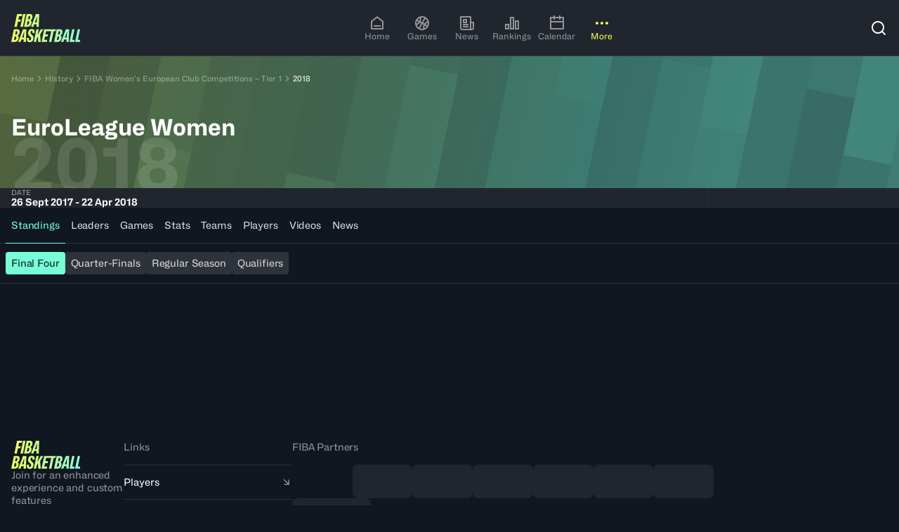

--- FILE ---
content_type: text/html; charset=utf-8
request_url: https://www.fiba.basketball/en/history/211-fiba-womens-european-club-competitions-tier-1/10849
body_size: 58406
content:
<!DOCTYPE html><html lang="en"><head><meta charSet="utf-8"/><meta name="viewport" content="width=device-width, initial-scale=1"/><link rel="preload" href="/assets/20260105-180427/_next/static/media/cf3c212c22a7447d-s.p.woff2" as="font" crossorigin="" type="font/woff2"/><link rel="stylesheet" href="/assets/20260105-180427/_next/static/css/65e43f7dfad8c09f.css" data-precedence="next"/><link rel="preload" as="script" fetchPriority="low" href="/assets/20260105-180427/_next/static/chunks/webpack-ec79ba7105edb8e5.js"/><script src="/assets/20260105-180427/_next/static/chunks/4bd1b696-9a184e74945ebe81.js" async=""></script><script src="/assets/20260105-180427/_next/static/chunks/7934-98ffec24e3662c82.js" async=""></script><script src="/assets/20260105-180427/_next/static/chunks/main-app-c8bd652d689c91f5.js" async=""></script><script src="/assets/20260105-180427/_next/static/chunks/94730671-2e996447893d400e.js" async=""></script><script src="/assets/20260105-180427/_next/static/chunks/5142-6b81599d99e6e506.js" async=""></script><script src="/assets/20260105-180427/_next/static/chunks/3966-9facd5651495104d.js" async=""></script><script src="/assets/20260105-180427/_next/static/chunks/2653-9014cce47eaf6023.js" async=""></script><script src="/assets/20260105-180427/_next/static/chunks/8034-455392facc3e9e9e.js" async=""></script><script src="/assets/20260105-180427/_next/static/chunks/4331-8bf285108da5e4d2.js" async=""></script><script src="/assets/20260105-180427/_next/static/chunks/app/%5Blang%5D/(hub)/not-found-47e1080e60d730ef.js" async=""></script><script src="/assets/20260105-180427/_next/static/chunks/3322-ad202709d5b88cfc.js" async=""></script><script src="/assets/20260105-180427/_next/static/chunks/190-c687ffccb166f09e.js" async=""></script><script src="/assets/20260105-180427/_next/static/chunks/4226-7ab377ff3656d358.js" async=""></script><script src="/assets/20260105-180427/_next/static/chunks/505-73ae1139cb7f9b9d.js" async=""></script><script src="/assets/20260105-180427/_next/static/chunks/878-ea6df86461dadc04.js" async=""></script><script src="/assets/20260105-180427/_next/static/chunks/1977-efb8acb9f5cca4f2.js" async=""></script><script src="/assets/20260105-180427/_next/static/chunks/3724-72771b59163d5203.js" async=""></script><script src="/assets/20260105-180427/_next/static/chunks/4745-52f4e612a89399af.js" async=""></script><script src="/assets/20260105-180427/_next/static/chunks/6961-78f037b9820ee04c.js" async=""></script><script src="/assets/20260105-180427/_next/static/chunks/5494-0584c127ac822715.js" async=""></script><script src="/assets/20260105-180427/_next/static/chunks/1129-96fe6a2c0be3421e.js" async=""></script><script src="/assets/20260105-180427/_next/static/chunks/app/%5Blang%5D/(hub)/history/%5BmarketingNameSlug%5D/(editions)/%5BeventSlug%5D/page-bc37077f82c39383.js" async=""></script><script src="/assets/20260105-180427/_next/static/chunks/9170-c4f891145f3f61e9.js" async=""></script><script src="/assets/20260105-180427/_next/static/chunks/5536-cba75f79359022cd.js" async=""></script><script src="/assets/20260105-180427/_next/static/chunks/2084-2d214ee4a0bc09f5.js" async=""></script><script src="/assets/20260105-180427/_next/static/chunks/1321-98effcb4ece29e7b.js" async=""></script><script src="/assets/20260105-180427/_next/static/chunks/3750-36f0769e64d7e39e.js" async=""></script><script src="/assets/20260105-180427/_next/static/chunks/583-9114249ea5fafe65.js" async=""></script><script src="/assets/20260105-180427/_next/static/chunks/9994-da2c910b2573226d.js" async=""></script><script src="/assets/20260105-180427/_next/static/chunks/5802-f5a058fd14b82940.js" async=""></script><script src="/assets/20260105-180427/_next/static/chunks/524-87a33a9ee22d0aca.js" async=""></script><script src="/assets/20260105-180427/_next/static/chunks/1673-8280305a66588137.js" async=""></script><script src="/assets/20260105-180427/_next/static/chunks/7780-a165a736a1e998d9.js" async=""></script><script src="/assets/20260105-180427/_next/static/chunks/2067-22fd24837bffe904.js" async=""></script><script src="/assets/20260105-180427/_next/static/chunks/7206-7f7e729717e19210.js" async=""></script><script src="/assets/20260105-180427/_next/static/chunks/7648-1ba51de69f60b60b.js" async=""></script><script src="/assets/20260105-180427/_next/static/chunks/app/%5Blang%5D/(hub)/layout-f24522799e95ad6e.js" async=""></script><script src="/assets/20260105-180427/_next/static/chunks/5898-dc23974bd3a13e31.js" async=""></script><script src="/assets/20260105-180427/_next/static/chunks/5867-7a06c63cd9dacbd6.js" async=""></script><script src="/assets/20260105-180427/_next/static/chunks/app/%5Blang%5D/(hub)/history/%5BmarketingNameSlug%5D/(base)/page-5323481abc681c3f.js" async=""></script><link rel="preload" href="https://securepubads.g.doubleclick.net/tag/js/gpt.js" as="script"/><link rel="preload" href="https://www.google.com/recaptcha/api.js?render=6Ld2DA4rAAAAAJNA-LFn2gQjpD8x7veJCiSJ3wbA" as="script"/><meta name="next-size-adjust" content=""/><title>EuroLeague Women | FIBA Basketball Events</title><meta name="description" content="Re-live the competition - EuroLeague Women. Explore all games &amp; results, stats, highlights, participating players &amp; teams."/><meta name="robots" content="index, follow"/><meta name="googlebot" content="index, follow"/><link rel="canonical" href="https://www.fiba.basketball/en/history/211-fiba-womens-european-club-competitions-tier-1/10849"/><link rel="alternate" hrefLang="en" href="https://www.fiba.basketball/en/history/211-fiba-womens-european-club-competitions-tier-1/10849"/><link rel="alternate" hrefLang="fr" href="https://www.fiba.basketball/fr/history/211-fiba-womens-european-club-competitions-tier-1/10849"/><link rel="alternate" hrefLang="es" href="https://www.fiba.basketball/es/history/211-fiba-womens-european-club-competitions-tier-1/10849"/><link rel="alternate" hrefLang="x-default" href="https://www.fiba.basketball/en/history/211-fiba-womens-european-club-competitions-tier-1/10849"/><meta property="og:title" content="EuroLeague Women | FIBA Basketball Events"/><meta property="og:description" content="Re-live the competition - EuroLeague Women. Explore all games &amp; results, stats, highlights, participating players &amp; teams."/><meta property="og:image" content="https://assets.fiba.basketball/image/upload/w_1230,h_630,c_fill/f_auto/q_auto/l_.asset_mainlogo--competition_10849/c_fit,w_598,h_504/fl_layer_apply/.asset_simplifiedbackground--competition_10849?buster=20469"/><meta name="twitter:card" content="summary_large_image"/><meta name="twitter:title" content="EuroLeague Women | FIBA Basketball Events"/><meta name="twitter:description" content="Re-live the competition - EuroLeague Women. Explore all games &amp; results, stats, highlights, participating players &amp; teams."/><meta name="twitter:image" content="https://assets.fiba.basketball/image/upload/w_1230,h_630,c_fill/f_auto/q_auto/l_.asset_mainlogo--competition_10849/c_fit,w_598,h_504/fl_layer_apply/.asset_simplifiedbackground--competition_10849?buster=20469"/><link rel="icon" href="/favicon.ico" type="image/x-icon" sizes="32x32"/><script id="client-env-inject">
        window.__R2D2_CONFIGURATION__ = {"NEXT_CLIENT_COGNITIVE_SEARCH_KEY":"Mg2aNSmD1pLuxomjizWJinG3xzn4ZN9zLPzTfLUy4XAzSeDOOJN1","NEXT_CLIENT_AXEPTIO_CORPO_KEY":"676154053d3588718bacc3d2","NEXT_CLIENT_REDIRECTION_CSV":"https://fibasaccountprod.blob.core.windows.net/$web/website-redirections.csv","NEXT_CLIENT_COGNITIVE_SEARCH_VERSION":"2020-06-30","NEXT_CLIENT_DOMAIN_CORPO":"about.fiba.basketball","NEXT_CLIENT_MSAL_CLIENT_ID":"1025856f-f395-4c2b-9416-eeafc46707bd","NEXT_CLIENT_MSAL_POLICY_SIGNUP_SIGNIN":"B2C_1A_SIGNUP_SIGNIN","NEXT_CLIENT_AXEPTIO_FIBA_KEY":"676153936f42a9021831ea70","NEXT_CLIENT_DOMAIN_FIBA":"www.fiba.basketball","NEXT_CLIENT_GTM_ID_BCL":"GTM-PKPCSXDQ","NEXT_CLIENT_ENV_NAME":"prod","NEXT_CLIENT_MSAL_POLICY_CHANGE_SIGNINNAME":"B2C_1A_CHANGESIGNINNAME","NEXT_CLIENT_BASE_URL":"https://www.fiba.basketball","NEXT_CLIENT_COGNITIVE_SEARCH_NAME":"fiba-cognitive-account-search-prod","NEXT_CLIENT_CTF_YT_ENV":"master","NEXT_CLIENT_ENABLE_PUBLIFT":"1","NEXT_CLIENT_AXEPTIO_BCL_KEY":"6762e786ecd66f9901ed9a88","NEXT_CLIENT_GTM_ID":"GTM-NVWNKG9R","NEXT_CLIENT_MSAL_POLICY_EDIT_PROFILE":"B2C_1A_PROFILEEDIT","NEXT_CLIENT_CTF_CONF_ENV":"master","NEXT_CLIENT_MSAL_POLICY_PASSWORD_RAZ":"B2C_1A_PASSWORDRESET","NEXT_CLIENT_MSAL_B2C_SCOPES":"https://account.fiba.basketball/1025856f-f395-4c2b-9416-eeafc46707bd/PutLike","NEXT_CLIENT_MSAL_AUTHORITY_URL":"https://account.fiba.basketball/account.fiba.basketball","NEXT_CLIENT_GP_BYPASS_CHECK_ENDED":"0","NEXT_CLIENT_MSAL_AUTHORITY_DOMAIN":"account.fiba.basketball","NEXT_CLIENT_DOMAIN_CHAMPIONSLEAGUE":"www.championsleague.basketball","NEXT_CLIENT_REACH5_DOMAIN":"auth.fiba.basketball","NEXT_CLIENT_APIM_URL":"https://digital-api.fiba.basketball/hapi","NEXT_CLIENT_CLOUDINARY_DOMAIN":"https://assets.fiba.basketball","NEXT_CLIENT_APIM_FIBA_CUSTOM_URL":"https://digital-api.fiba.basketball/hapi/getcustomgateway","NEXT_CLIENT_APIM_SUBSCRIPTION_KEY":"898cd5e7389140028ecb42943c47eb74","NEXT_CLIENT_STATIC_URL":"https://www.fiba.basketball","NEXT_CLIENT_REACH5_CLIENT_ID":"0eXXq6dvMmGS7Itn2uyu","NEXT_CLIENT_CTF_EVENT_ENV":"master","NEXT_CLIENT_CLOUDINARY_CLOUD_NAME":"ddsbdyeyj","NEXT_CLIENT_DOMAIN_HUB":"www.fiba.basketball","NEXT_CLIENT_RECAPTCHA_SITE_KEY":"6Ld2DA4rAAAAAJNA-LFn2gQjpD8x7veJCiSJ3wbA","NEXT_CLIENT_GTM_AUTH_BCL":"","NEXT_CLIENT_GTM_COOKIE_WIN_BCL":"","NEXT_CLIENT_GTM_AUTH":"","NEXT_CLIENT_GP_EVENTID_CHECK":"","NEXT_CLIENT_GTM_COOKIE_WIN":"","NEXT_CLIENT_GTM_PREVIEW":""};</script><script src="/assets/20260105-180427/_next/static/chunks/polyfills-42372ed130431b0a.js" noModule=""></script></head><body class="fiba-geolocation-loading" data-render-date="2026-01-16T10:38:43.153Z"><div hidden=""><!--$--><!--/$--></div><noscript><iframe src="https://www.googletagmanager.com/ns.html?id='+i+dl+ '"
        height="0" width="0" style="display:none;visibility:hidden"></iframe></noscript><style>.axeptio_mount{ pointer-events: all }</style><script>
            window.dataLayer = window.dataLayer || [];</script><style>
    :root, .theme--dark, .theme--base{
      --c1kcb60: 0.05;--c1kcb61: 0.88;--c1kcb62: 0px;--c1kcb63: 2px;--c1kcb64: 4px;--c1kcb65: 8px;--c1kcb66: 12px;--c1kcb67: 16px;--c1kcb68: 24px;--c1kcb69: 32px;--c1kcb6a: 40px;--c1kcb6b: 48px;--c1kcb6c: 64px;--c1kcb6d: 80px;--c1kcb6e: 96px;--c1kcb6f: 128px;--c1kcb6g: 160px;--c1kcb6h: 0px;--c1kcb6i: 4px;--c1kcb6j: 8px;--c1kcb6k: 16px;--c1kcb6l: 24px;--c1kcb6m: 32px;--c1kcb6n: dark;--c1kcb6o: fibaFont, fibaFont Fallback;--c1kcb6p: fibaFont, fibaFont Fallback;--c1kcb6q: 17, 23, 32;--c1kcb6r: 62, 69, 44;--c1kcb6s: 98, 106, 53;--c1kcb6t: 170, 180, 71;--c1kcb6u: 242, 254, 90;--c1kcb6v: 247, 254, 156;--c1kcb6w: 251, 255, 209;--c1kcb6x: 253, 255, 235;--c1kcb6y: 242, 254, 90;--c1kcb6z: 242, 254, 90;--c1kcb610: 17, 23, 32;--c1kcb611: 62, 69, 44;--c1kcb612: 251, 255, 209;--c1kcb613: 17, 23, 32;--c1kcb614: 62, 69, 44;--c1kcb615: 170, 180, 71;--c1kcb616: 255, 255, 255;--c1kcb617: 242, 254, 90;--c1kcb618: 242, 254, 90;--c1kcb619: 37, 69, 68;--c1kcb61a: 54, 107, 98;--c1kcb61b: 86, 181, 156;--c1kcb61c: 119, 255, 214;--c1kcb61d: 173, 255, 230;--c1kcb61e: 217, 255, 244;--c1kcb61f: 239, 255, 250;--c1kcb61g: 119, 255, 214;--c1kcb61h: 119, 255, 214;--c1kcb61i: 17, 23, 32;--c1kcb61j: 37, 69, 68;--c1kcb61k: 217, 255, 244;--c1kcb61l: 17, 23, 32;--c1kcb61m: 37, 69, 68;--c1kcb61n: 86, 181, 156;--c1kcb61o: 255, 255, 255;--c1kcb61p: 119, 255, 214;--c1kcb61q: 119, 255, 214;--c1kcb61r: 65, 35, 51;--c1kcb61s: 103, 45, 66;--c1kcb61t: 179, 65, 96;--c1kcb61u: 255, 85, 126;--c1kcb61v: 255, 153, 178;--c1kcb61w: 255, 207, 219;--c1kcb61x: 255, 235, 240;--c1kcb61y: 255, 85, 126;--c1kcb61z: 255, 85, 126;--c1kcb620: 17, 23, 32;--c1kcb621: 255, 255, 255;--c1kcb622: 255, 207, 219;--c1kcb623: 17, 23, 32;--c1kcb624: 65, 35, 51;--c1kcb625: 255, 153, 178;--c1kcb626: 255, 255, 255;--c1kcb627: 255, 207, 219;--c1kcb628: 255, 153, 178;--c1kcb629: 21, 58, 43;--c1kcb62a: 23, 85, 53;--c1kcb62b: 29, 141, 71;--c1kcb62c: 35, 196, 89;--c1kcb62d: 123, 220, 155;--c1kcb62e: 193, 238, 209;--c1kcb62f: 229, 248, 235;--c1kcb62g: 35, 196, 89;--c1kcb62h: 35, 196, 89;--c1kcb62i: 17, 23, 32;--c1kcb62j: 255, 255, 255;--c1kcb62k: 193, 238, 209;--c1kcb62l: 17, 23, 32;--c1kcb62m: 21, 58, 43;--c1kcb62n: 35, 196, 89;--c1kcb62o: 255, 255, 255;--c1kcb62p: 123, 220, 155;--c1kcb62q: 35, 196, 89;--c1kcb62r: 65, 35, 34;--c1kcb62s: 103, 45, 36;--c1kcb62t: 179, 65, 39;--c1kcb62u: 255, 85, 43;--c1kcb62v: 255, 153, 128;--c1kcb62w: 255, 207, 196;--c1kcb62x: 255, 235, 230;--c1kcb62y: 255, 85, 43;--c1kcb62z: 255, 85, 43;--c1kcb630: 17, 23, 32;--c1kcb631: 255, 255, 255;--c1kcb632: 255, 207, 196;--c1kcb633: 17, 23, 32;--c1kcb634: 65, 35, 34;--c1kcb635: 255, 153, 128;--c1kcb636: 255, 255, 255;--c1kcb637: 255, 207, 196;--c1kcb638: 255, 153, 128;--c1kcb639: 33, 38, 46;--c1kcb63a: 46, 51, 59;--c1kcb63b: 113, 114, 116;--c1kcb63c: 146, 149, 153;--c1kcb63d: 216, 217, 218;--c1kcb63e: 238, 238, 239;--c1kcb63f: 255, 255, 255;--c1kcb63g: 146, 149, 153;--c1kcb63h: 146, 149, 153;--c1kcb63i: 17, 23, 32;--c1kcb63j: 255, 255, 255;--c1kcb63k: 238, 238, 239;--c1kcb63l: 17, 23, 32;--c1kcb63m: 46, 51, 59;--c1kcb63n: 216, 217, 218;--c1kcb63o: 33, 38, 46;--c1kcb63p: 216, 217, 218;--c1kcb63q: 216, 217, 218;--c1kcb63r: 17, 23, 32;--c1kcb63s: 17, 23, 32;--c1kcb63t: 255, 255, 255;--c1kcb63u: 242, 254, 90;--c1kcb63v: 119, 255, 214;--c1kcb63w: background 0.2s ease-in-out;--c1kcb63x: 0.2s ease-in-out;
    }
    .theme--light, .theme--inverted{
      --c1kcb6r: 253, 255, 235;--c1kcb6s: 251, 255, 209;--c1kcb6t: 247, 254, 156;--c1kcb6u: 242, 254, 90;--c1kcb6v: 170, 180, 71;--c1kcb6w: 98, 106, 53;--c1kcb6x: 62, 69, 44;--c1kcb6y: 242, 254, 90;--c1kcb6z: 242, 254, 90;--c1kcb610: 17, 23, 32;--c1kcb611: 62, 69, 44;--c1kcb612: 98, 106, 53;--c1kcb613: 255, 255, 255;--c1kcb614: 170, 180, 71;--c1kcb615: 62, 69, 44;--c1kcb616: 253, 255, 235;--c1kcb617: 255, 255, 255;--c1kcb618: 62, 69, 44;--c1kcb619: 239, 255, 250;--c1kcb61a: 217, 255, 244;--c1kcb61b: 173, 255, 230;--c1kcb61c: 119, 255, 214;--c1kcb61d: 86, 181, 156;--c1kcb61e: 54, 107, 98;--c1kcb61f: 37, 69, 68;--c1kcb61g: 119, 255, 214;--c1kcb61h: 119, 255, 214;--c1kcb61i: 17, 23, 32;--c1kcb61j: 37, 69, 68;--c1kcb61k: 54, 107, 98;--c1kcb61l: 255, 255, 255;--c1kcb61m: 119, 255, 214;--c1kcb61n: 37, 69, 68;--c1kcb61o: 239, 255, 250;--c1kcb61p: 37, 69, 68;--c1kcb61q: 37, 69, 68;--c1kcb61r: 255, 235, 240;--c1kcb61s: 255, 207, 219;--c1kcb61t: 255, 153, 178;--c1kcb61u: 255, 85, 126;--c1kcb61v: 179, 65, 96;--c1kcb61w: 103, 45, 66;--c1kcb61x: 65, 35, 51;--c1kcb61y: 255, 85, 126;--c1kcb61z: 255, 85, 126;--c1kcb620: 17, 23, 32;--c1kcb621: 255, 255, 255;--c1kcb622: 103, 45, 66;--c1kcb623: 255, 255, 255;--c1kcb624: 255, 207, 219;--c1kcb625: 103, 45, 66;--c1kcb626: 255, 235, 240;--c1kcb627: 65, 35, 51;--c1kcb628: 103, 45, 66;--c1kcb639: 255, 255, 255;--c1kcb63a: 238, 238, 239;--c1kcb63b: 216, 217, 218;--c1kcb63c: 146, 149, 153;--c1kcb63d: 113, 114, 116;--c1kcb63e: 46, 51, 59;--c1kcb63f: 33, 38, 46;--c1kcb63g: 146, 149, 153;--c1kcb63h: 146, 149, 153;--c1kcb63i: 17, 23, 32;--c1kcb63j: 255, 255, 255;--c1kcb63k: 46, 51, 59;--c1kcb63l: 255, 255, 255;--c1kcb63m: 216, 217, 218;--c1kcb63n: 46, 51, 59;--c1kcb63o: 255, 255, 255;--c1kcb63p: 46, 51, 59;--c1kcb63q: 46, 51, 59;--c1kcb629: 242, 251, 245;--c1kcb62a: 211, 243, 222;--c1kcb62b: 158, 229, 182;--c1kcb62c: 35, 196, 89;--c1kcb62d: 29, 141, 71;--c1kcb62e: 23, 85, 53;--c1kcb62f: 21, 58, 43;--c1kcb62g: 35, 196, 89;--c1kcb62h: 35, 196, 89;--c1kcb62i: 17, 23, 32;--c1kcb62j: 255, 255, 255;--c1kcb62k: 23, 85, 53;--c1kcb62l: 255, 255, 255;--c1kcb62m: 158, 229, 182;--c1kcb62n: 23, 85, 53;--c1kcb62o: 242, 251, 245;--c1kcb62p: 21, 58, 43;--c1kcb62q: 23, 85, 53;--c1kcb62r: 255, 245, 242;--c1kcb62s: 255, 221, 213;--c1kcb62t: 255, 180, 162;--c1kcb62u: 255, 85, 43;--c1kcb62v: 179, 65, 39;--c1kcb62w: 103, 45, 36;--c1kcb62x: 65, 35, 34;--c1kcb62y: 255, 85, 43;--c1kcb62z: 255, 85, 43;--c1kcb630: 17, 23, 32;--c1kcb631: 255, 255, 255;--c1kcb632: 103, 45, 36;--c1kcb633: 255, 255, 255;--c1kcb634: 255, 221, 213;--c1kcb635: 103, 45, 36;--c1kcb636: 255, 245, 242;--c1kcb637: 103, 45, 36;--c1kcb638: 103, 45, 36;--c1kcb63s: 255, 255, 255;--c1kcb63t: 17, 23, 32;--c1kcb63u: 242, 254, 90;--c1kcb63v: 119, 255, 214;--c1kcb63r: 17, 23, 32;
    }
  </style><!--$!--><template data-dgst="BAILOUT_TO_CLIENT_SIDE_RENDERING"></template><!--/$--><div class="yyok2e0" id="themeWrapper" dir="ltr" data-theme-mode="dark" data-theme-name="hub"><div class="_1qs1wm7i _1qs1wm7k"><div role="region" aria-label="Notifications (F8)" tabindex="-1" style="pointer-events:none"><ol tabindex="-1" class="_1qs1wm70"></ol></div></div><div class="gy58v39"><header class="ujnvxr1 theme--dark ujnvxr3" aria-level="1"><div class="z2z89b6 ujnvxr2 z2z89b7"><div class="ujnvxr4"><a href="/en"><svg width="99" height="40" viewBox="0 0 99 40" fill="none" xmlns="http://www.w3.org/2000/svg"><g clip-path="url(#a)"><path fill-rule="evenodd" clip-rule="evenodd" d="M8.286 0 4.504 18.14h3.508l1.535-7.316h3.417l.597-2.886h-3.43l1.013-4.952h3.941L15.701 0H8.286Zm8.579 0-3.783 18.14h3.509L20.348 0h-3.483Zm1.443 18.14L22.09 0h4.206c1.014 0 1.81.168 2.388.498.579.33 1.002.79 1.27 1.368.267.579.379 1.238.348 1.966a6.714 6.714 0 0 1-.448 2.215c-.268.678-.61 1.25-1.033 1.704a3.71 3.71 0 0 1-1.456.983l-.05.124c.399.18.716.43.946.747.23.317.405.678.51 1.095.106.417.156.852.137 1.319-.03 1.275-.305 2.37-.809 3.284a5.17 5.17 0 0 1-2.127 2.103c-.915.491-2.022.734-3.334.734h-4.33Zm3.931-2.712h.896c.716 0 1.288-.318 1.73-.958.441-.641.678-1.487.709-2.55.031-.58-.069-1.027-.299-1.345-.23-.317-.597-.472-1.095-.472h-.796l-1.145 5.325Zm1.618-7.739h.92c.448 0 .834-.15 1.158-.448.323-.299.584-.703.784-1.207a4.762 4.762 0 0 0 .323-1.605c.019-.597-.1-1.039-.348-1.319-.25-.28-.598-.423-1.046-.423h-.746L23.857 7.69ZM35.117 0l-6.868 18.14h3.26l1.318-3.583h3.235l-.199 3.583h3.31L39.795 0h-4.678Zm1.144 11.894h-2.563l1.891-5.25 1.12-3.459h.174l-.248 3.484-.374 5.225ZM0 39.776l3.782-18.14h4.206c1.014 0 1.81.168 2.388.498.579.33 1.002.79 1.27 1.368.267.579.379 1.238.348 1.966a6.715 6.715 0 0 1-.448 2.215c-.268.678-.61 1.25-1.033 1.704a3.712 3.712 0 0 1-1.455.983l-.05.125c.398.18.715.429.945.746.23.317.405.678.51 1.095.106.417.156.852.137 1.319-.03 1.275-.304 2.37-.808 3.284a5.17 5.17 0 0 1-2.128 2.103c-.914.491-2.022.734-3.334.734H0Zm3.932-2.712h.895c.716 0 1.288-.317 1.73-.958.441-.64.678-1.487.709-2.55.031-.58-.068-1.027-.299-1.344-.23-.318-.597-.473-1.095-.473h-.796l-1.144 5.325Zm1.617-7.739h.92c.449 0 .834-.15 1.158-.448.323-.298.585-.703.784-1.207a4.76 4.76 0 0 0 .323-1.605c.019-.597-.1-1.039-.348-1.318-.25-.28-.598-.424-1.045-.424h-.747L5.55 29.325Zm11.26-7.689L9.94 39.776h3.26l1.318-3.583h3.235l-.199 3.583h3.31l.622-18.14h-4.678Zm1.144 11.894H15.39l1.892-5.25 1.12-3.459h.173l-.248 3.484-.374 5.225Zm8.53 6.47c-1.177 0-2.122-.23-2.825-.697-.703-.466-1.163-1.144-1.381-2.04-.218-.896-.218-1.96 0-3.185h2.986c-.15.715-.218 1.312-.2 1.804.02.491.144.864.374 1.12.23.255.554.392.97.41.579 0 1.02-.205 1.32-.622.298-.417.49-1.002.572-1.767.05-.398.043-.74-.013-1.02a2.108 2.108 0 0 0-.348-.796 5.497 5.497 0 0 0-.622-.734 7.67 7.67 0 0 0-.909-.76 9.607 9.607 0 0 1-1.032-.982 5.962 5.962 0 0 1-.834-1.17 4.677 4.677 0 0 1-.485-1.43c-.093-.53-.08-1.145.037-1.842.168-1.045.46-1.928.884-2.65a4.388 4.388 0 0 1 1.704-1.667c.716-.392 1.55-.585 2.513-.585 1.114 0 1.997.218 2.663.66.666.441 1.107 1.07 1.331 1.89.224.822.237 1.823.037 3H30.24c.131-.729.168-1.307.113-1.73-.056-.423-.187-.728-.386-.92-.2-.194-.473-.287-.821-.287a1.26 1.26 0 0 0-.822.236c-.248.175-.441.436-.584.784-.143.349-.237.79-.286 1.319-.069.467-.031.865.1 1.194.13.33.341.647.621.946.28.299.628.622 1.045.97.43.349.815.71 1.157 1.083.342.373.635.777.884 1.22.249.44.404.914.473 1.43.068.516.05 1.076-.05 1.692-.168 1.145-.467 2.096-.909 2.85-.441.752-1.014 1.324-1.729 1.704-.715.38-1.568.572-2.563.572Zm9.374-18.364-3.782 18.14h3.334l.946-4.703 1.717-2.961.373 7.664h3.608l-.92-10.625 4.627-7.515h-3.608L37.4 30.171l1.766-8.535h-3.31Zm7.278 18.14 3.783-18.14h16.665l-.622 2.986h-2.625l-3.198 15.154H53.73l3.173-15.154h-7.325l-.914 4.48h3.729l-.597 2.786h-3.687l-1.032 4.902h4.171l-.597 2.986h-7.515Zm17.83 0 3.781-18.14h4.206c1.014 0 1.81.168 2.389.498.578.33 1.001.79 1.269 1.368.267.579.38 1.238.348 1.966a6.715 6.715 0 0 1-.448 2.215c-.267.678-.61 1.25-1.033 1.704a3.712 3.712 0 0 1-1.455.983l-.05.125c.398.18.715.429.946.746.23.317.404.678.51 1.095.105.417.155.852.136 1.319-.03 1.275-.304 2.37-.808 3.284a5.17 5.17 0 0 1-2.128 2.103c-.914.491-2.022.734-3.334.734h-4.33Zm3.93-2.712h.897c.715 0 1.287-.317 1.729-.958.442-.64.678-1.487.71-2.55.03-.58-.07-1.027-.3-1.344-.23-.318-.597-.473-1.094-.473h-.797l-1.144 5.325Zm1.618-7.739h.92c.449 0 .834-.15 1.158-.448.324-.298.585-.703.784-1.207a4.76 4.76 0 0 0 .323-1.605c.019-.597-.1-1.039-.348-1.318-.249-.28-.597-.424-1.045-.424h-.747l-1.045 5.002Zm11.266-7.689-6.868 18.14h3.26l1.319-3.583h3.235l-.2 3.583h3.31l.622-18.14H77.78Zm1.145 11.894H76.36l1.891-5.25 1.12-3.459h.174l-.249 3.484-.373 5.225Zm4.08 6.246 3.783-18.14h3.31l-3.148 15.055h3.446l-.647 3.085h-6.743Zm11.69-18.14-3.783 18.14h6.744l.647-3.085h-3.446l3.147-15.055h-3.31Z" fill="url(#b)"></path></g><defs><linearGradient id="b" x1="0" y1="20" x2="98.219" y2="17.151" gradientUnits="userSpaceOnUse"><stop stop-color="#F2FE5A"></stop><stop offset="1" stop-color="#91FFDD"></stop></linearGradient><clipPath id="a"><path fill="#fff" d="M0 0h98.378v40H0z"></path></clipPath></defs></svg></a></div><div class="ujnvxr5 theme--dark-mobile"><nav aria-label="Main" data-orientation="horizontal" dir="ltr" data-testid="ui-primary-nav" class="_1rm9ox00"><div class="_1rm9ox0m"></div><div style="position:relative"><ul data-orientation="horizontal" class="_1rm9ox03" dir="ltr"><li data-testid="ui-primary-nav-item" class="_1rm9ox04"><a data-testid="ui-primary-nav-item-link" data-testid-id="HOMEPAGE" data-radix-collection-item="" class="_1strzza9 _1rm9ox05 _19onwec2" href="https://www.fiba.basketball/en/"><div class="_19onwec4"><svg stroke="currentColor" fill="currentColor" stroke-width="0" viewBox="0 0 24 24" height="24" width="24" xmlns="http://www.w3.org/2000/svg"><path d="M21 20C21 20.5523 20.5523 21 20 21H4C3.44772 21 3 20.5523 3 20V9.48907C3 9.18048 3.14247 8.88917 3.38606 8.69972L11.3861 2.47749C11.7472 2.19663 12.2528 2.19663 12.6139 2.47749L20.6139 8.69972C20.8575 8.88917 21 9.18048 21 9.48907V20ZM19 19V9.97815L12 4.53371L5 9.97815V19H19ZM7 15H17V17H7V15Z"></path></svg></div><div class="_19onwec3 _1d88n031 japnshh japnsh1e">Home</div></a></li><li data-testid="ui-primary-nav-item" class="_1rm9ox04"><a data-testid="ui-primary-nav-item-link" data-testid-id="games" data-radix-collection-item="" class="_1strzza9 _1rm9ox05 _19onwec2" href="https://www.fiba.basketball/en/games"><div class="_19onwec4"><svg stroke="currentColor" fill="currentColor" stroke-width="0" viewBox="0 0 24 24" height="24" width="24" xmlns="http://www.w3.org/2000/svg"><path d="M12 2C17.5228 2 22 6.47715 22 12C22 17.5228 17.5228 22 12 22C6.47715 22 2 17.5228 2 12C2 6.47715 6.47715 2 12 2ZM12.366 13.366L8.89708 19.376C9.85124 19.7779 10.8997 20 12 20C12.4622 20 12.9152 19.9608 13.3559 19.8856C13.0984 18.0632 13.3411 16.1601 14.1404 14.3917L12.366 13.366ZM15.8835 15.3974C15.3519 16.6567 15.1671 17.9943 15.2969 19.2905C16.5173 18.7384 17.5737 17.8888 18.3745 16.8346L15.8835 15.3974ZM8.85855 11.3422C7.7265 12.919 6.1993 14.0809 4.49366 14.7699C5.0255 16.2135 5.96211 17.4604 7.16543 18.3745L10.634 12.366L8.85855 11.3422ZM19.9616 11.2111L19.7038 11.3328C18.6197 11.8687 17.6478 12.6548 16.8834 13.6653L19.3756 15.1039C19.7777 14.1495 20 13.1007 20 12C20 11.7338 19.987 11.4706 19.9616 11.2111ZM4 12C4 12.2662 4.013 12.5294 4.03841 12.7889C5.22626 12.2534 6.29168 11.4249 7.11596 10.3355L4.62402 8.89708C4.22214 9.85124 4 10.8997 4 12ZM16.8346 5.62552L13.366 11.634L15.1407 12.6588C16.2731 11.0812 17.8009 9.91878 19.5073 9.22969C19.0134 7.89068 18.1702 6.71922 17.0884 5.82653L16.8346 5.62552ZM12 4C11.5375 4 11.0841 4.03925 10.6431 4.1146C10.9016 5.93748 10.6588 7.8408 9.85915 9.60931L11.634 10.634L15.1029 4.62402C14.1488 4.22214 13.1003 4 12 4ZM8.70313 4.70955L8.51189 4.79845C7.37266 5.35126 6.38436 6.16644 5.62552 7.16543L8.11608 8.60349C8.64798 7.34403 8.83295 6.00607 8.70313 4.70955Z"></path></svg></div><div class="_19onwec3 _1d88n031 japnshh japnsh1e">Games</div></a></li><li data-testid="ui-primary-nav-item" class="_1rm9ox04"><a data-testid="ui-primary-nav-item-link" data-testid-id="news" data-radix-collection-item="" class="_1strzza9 _1rm9ox05 _19onwec2" href="https://www.fiba.basketball/en/news"><div class="_19onwec4"><svg stroke="currentColor" fill="currentColor" stroke-width="0" viewBox="0 0 24 24" height="24" width="24" xmlns="http://www.w3.org/2000/svg"><path d="M16 20V4H4V19C4 19.5523 4.44772 20 5 20H16ZM19 22H5C3.34315 22 2 20.6569 2 19V3C2 2.44772 2.44772 2 3 2H17C17.5523 2 18 2.44772 18 3V10H22V19C22 20.6569 20.6569 22 19 22ZM18 12V19C18 19.5523 18.4477 20 19 20C19.5523 20 20 19.5523 20 19V12H18ZM6 6H12V12H6V6ZM8 8V10H10V8H8ZM6 13H14V15H6V13ZM6 16H14V18H6V16Z"></path></svg></div><div class="_19onwec3 _1d88n031 japnshh japnsh1e">News</div></a></li><li data-testid="ui-primary-nav-item" class="_1rm9ox04"><a data-testid="ui-primary-nav-item-link" data-testid-id="ranking" data-radix-collection-item="" class="_1strzza9 _1rm9ox05 _19onwec2" href="https://www.fiba.basketball/en/ranking/men"><div class="_19onwec4"><svg stroke="currentColor" fill="currentColor" stroke-width="0" viewBox="0 0 24 24" height="24" width="24" xmlns="http://www.w3.org/2000/svg"><path d="M2 13H8V21H2V13ZM16 8H22V21H16V8ZM9 3H15V21H9V3ZM4 15V19H6V15H4ZM11 5V19H13V5H11ZM18 10V19H20V10H18Z"></path></svg></div><div class="_19onwec3 _1d88n031 japnshh japnsh1e">Rankings</div></a></li><li data-testid="ui-primary-nav-item" class="_1rm9ox04 _1v8r0kv5"><a data-testid="ui-primary-nav-item-link" data-testid-id="events" data-radix-collection-item="" class="_1strzza9 _1rm9ox05 _19onwec2" href="https://www.fiba.basketball/en/events"><div class="_19onwec4"><svg stroke="currentColor" fill="currentColor" stroke-width="0" viewBox="0 0 24 24" height="24" width="24" xmlns="http://www.w3.org/2000/svg"><path d="M9 1V3H15V1H17V3H21C21.5523 3 22 3.44772 22 4V20C22 20.5523 21.5523 21 21 21H3C2.44772 21 2 20.5523 2 20V4C2 3.44772 2.44772 3 3 3H7V1H9ZM20 11H4V19H20V11ZM7 5H4V9H20V5H17V7H15V5H9V7H7V5Z"></path></svg></div><div class="_19onwec3 _1d88n031 japnshh japnsh1e">Calendar</div></a></li><li class="_1rm9ox04"><button id="radix-_R_69dun9fivb_-trigger-_R_29dun9fivb_" data-state="closed" aria-expanded="false" aria-controls="radix-_R_69dun9fivb_-content-_R_29dun9fivb_" data-radix-collection-item="" class="_1strzza9 _19onwec2 _19onwec1"><div class="_19onwec4"><svg stroke="currentColor" fill="currentColor" stroke-width="0" viewBox="0 0 24 24" height="24" width="24" xmlns="http://www.w3.org/2000/svg"><path d="M5 10C3.9 10 3 10.9 3 12C3 13.1 3.9 14 5 14C6.1 14 7 13.1 7 12C7 10.9 6.1 10 5 10ZM19 10C17.9 10 17 10.9 17 12C17 13.1 17.9 14 19 14C20.1 14 21 13.1 21 12C21 10.9 20.1 10 19 10ZM12 10C10.9 10 10 10.9 10 12C10 13.1 10.9 14 12 14C13.1 14 14 13.1 14 12C14 10.9 13.1 10 12 10Z"></path></svg></div><div class="_19onwec3 _1d88n031 japnshh japnsh1e">More</div></button></li></ul></div></nav></div><div class="ujnvxr6"><button type="button" aria-haspopup="dialog" aria-expanded="false" aria-controls="radix-_R_79dun9fivb_" data-state="closed" class="_1strzza9 f5b8xyg dhujsq0 _1strzzat _1strzzad _1strzzap _1strzzaf"><span class="_1strzzav"><svg stroke="currentColor" fill="currentColor" stroke-width="0" viewBox="0 0 24 24" height="1em" width="1em" xmlns="http://www.w3.org/2000/svg"><path d="M18.031 16.6168L22.3137 20.8995L20.8995 22.3137L16.6168 18.031C15.0769 19.263 13.124 20 11 20C6.032 20 2 15.968 2 11C2 6.032 6.032 2 11 2C15.968 2 20 6.032 20 11C20 13.124 19.263 15.0769 18.031 16.6168ZM16.0247 15.8748C17.2475 14.6146 18 12.8956 18 11C18 7.1325 14.8675 4 11 4C7.1325 4 4 7.1325 4 11C4 14.8675 7.1325 18 11 18C12.8956 18 14.6146 17.2475 15.8748 16.0247L16.0247 15.8748Z"></path></svg></span></button><!--$!--><template data-dgst="BAILOUT_TO_CLIENT_SIDE_RENDERING"></template><!--/$--><div class="_1v8r0kv2"><!--$!--><template data-dgst="BAILOUT_TO_CLIENT_SIDE_RENDERING"></template><!--/$--></div></div></div><div id="headerEndPortal"></div></header><div class="gy58v3d gy58v3c _2fvpdo4"><div class="np544z0"><div class="xsln0n0 theme--dark"><figure class="_1dz8zx01 xsln0n1 _1dz8zx04"><img src="https://assets.fiba.basketball/image/upload/w_800/hub-simplified-background" alt="" loading="lazy" style="object-fit:cover"/></figure><div class="z2z89b6"><div class="xsln0n3"><div class="xsln0n4"><nav data-testid="breadcrumb" aria-label="Breadcrumb" class="xsln0n2 _6m9bk01"><ol class="_6m9bk04"><li class="_6m9bk05"><a class="_6m9bk03" href="/en"><svg stroke="currentColor" fill="currentColor" stroke-width="0" viewBox="0 0 24 24" class="_6m9bk07" height="16" width="16" xmlns="http://www.w3.org/2000/svg"><path d="M10.8284 12.0007L15.7782 16.9504L14.364 18.3646L8 12.0007L14.364 5.63672L15.7782 7.05093L10.8284 12.0007Z"></path></svg><div class="_1d88n031 japnshk">Home</div><svg stroke="currentColor" fill="currentColor" stroke-width="0" viewBox="0 0 24 24" class="_6m9bk06" height="16" width="16" xmlns="http://www.w3.org/2000/svg"><path d="M13.1717 12.0007L8.22192 7.05093L9.63614 5.63672L16.0001 12.0007L9.63614 18.3646L8.22192 16.9504L13.1717 12.0007Z"></path></svg></a></li><li class="_6m9bk05"><a class="_6m9bk03" href="/en/history"><svg stroke="currentColor" fill="currentColor" stroke-width="0" viewBox="0 0 24 24" class="_6m9bk07" height="16" width="16" xmlns="http://www.w3.org/2000/svg"><path d="M10.8284 12.0007L15.7782 16.9504L14.364 18.3646L8 12.0007L14.364 5.63672L15.7782 7.05093L10.8284 12.0007Z"></path></svg><div class="_1d88n031 japnshk">History</div><svg stroke="currentColor" fill="currentColor" stroke-width="0" viewBox="0 0 24 24" class="_6m9bk06" height="16" width="16" xmlns="http://www.w3.org/2000/svg"><path d="M13.1717 12.0007L8.22192 7.05093L9.63614 5.63672L16.0001 12.0007L9.63614 18.3646L8.22192 16.9504L13.1717 12.0007Z"></path></svg></a></li><li class="_6m9bk05"><a class="_6m9bk03" href="/en/history/211-fiba-womens-european-club-competitions-tier-1"><svg stroke="currentColor" fill="currentColor" stroke-width="0" viewBox="0 0 24 24" class="_6m9bk07" height="16" width="16" xmlns="http://www.w3.org/2000/svg"><path d="M10.8284 12.0007L15.7782 16.9504L14.364 18.3646L8 12.0007L14.364 5.63672L15.7782 7.05093L10.8284 12.0007Z"></path></svg><div class="_1d88n031 japnshk">FIBA Women’s European Club Competitions – Tier 1</div><svg stroke="currentColor" fill="currentColor" stroke-width="0" viewBox="0 0 24 24" class="_6m9bk06" height="16" width="16" xmlns="http://www.w3.org/2000/svg"><path d="M13.1717 12.0007L8.22192 7.05093L9.63614 5.63672L16.0001 12.0007L9.63614 18.3646L8.22192 16.9504L13.1717 12.0007Z"></path></svg></a></li><li class="_6m9bk05"><span aria-current="page" class="_6m9bk03" style="--_6m9bk00:rgb(var(--c1kcb63e))"><div class="_6m9bk09 _1d88n031 japnshk">2018</div></span></li></ol></nav><div class="_1e2upz31" data-testid="hero-info-text"><h1 class="_1d88n031 japnsh4 japnsh18"><div class="np544z1 _1d88n031 japnsh5 japnsh16"></div> <div class="_1d88n031 japnsh4 japnsh16"><div class="_1d88n031 japnsh4 japnsh16">EuroLeague Women</div></div></h1></div></div><div class="np544z3"><figure class="_1dz8zx01 _1dz8zx02"><img alt="" style="opacity:0;object-fit:contain"/></figure></div><div class="np544z2 _1d88n031 japnsh0">2018</div></div><div class="xsln0n5"></div></div></div></div><div class="_1tehaj9d _1tehaj99 _1tehaj9b"><div class="z2z89b6"><div class="_1tehaj9e"><div class="_1tehaj9f"><div data-testid="info-banner-item" class="_1tehaj9i"><div class="_1tehaj9j"></div><h2 class="_1tehaj9g _1d88n031 japnshi japnsh1f">Date</h2><div class="_1tehaj9h _1d88n031 japnshg japnsh17 japnsh1e">26 Sept 2017 - 22 Apr 2018</div></div></div></div></div></div><div style="--secondarySwitch-100:var(--c1kcb619);--primarySwitch-100:var(--c1kcb6r);--secondarySwitch-200:var(--c1kcb61a);--primarySwitch-200:var(--c1kcb6s);--secondarySwitch-300:var(--c1kcb61b);--primarySwitch-300:var(--c1kcb6t);--secondarySwitch-400:var(--c1kcb61c);--primarySwitch-400:var(--c1kcb6u);--secondarySwitch-500:var(--c1kcb61d);--primarySwitch-500:var(--c1kcb6v);--secondarySwitch-600:var(--c1kcb61e);--primarySwitch-600:var(--c1kcb6w);--secondarySwitch-700:var(--c1kcb61f);--primarySwitch-700:var(--c1kcb6x);--secondarySwitch-brand:var(--c1kcb61g);--primarySwitch-brand:var(--c1kcb6y);--secondarySwitch-base:var(--c1kcb61h);--primarySwitch-base:var(--c1kcb6z);--secondarySwitch-basisOnBase:var(--c1kcb61i);--primarySwitch-basisOnBase:var(--c1kcb610);--secondarySwitch-shadeOnBase:var(--c1kcb61j);--primarySwitch-shadeOnBase:var(--c1kcb611);--secondarySwitch-strong:var(--c1kcb61k);--primarySwitch-strong:var(--c1kcb612);--secondarySwitch-onStrong:var(--c1kcb61l);--primarySwitch-onStrong:var(--c1kcb613);--secondarySwitch-xDimmed:var(--c1kcb61m);--primarySwitch-xDimmed:var(--c1kcb614);--secondarySwitch-dimmed:var(--c1kcb61n);--primarySwitch-dimmed:var(--c1kcb615);--secondarySwitch-onDimmed:var(--c1kcb61o);--primarySwitch-onDimmed:var(--c1kcb616);--secondarySwitch-onXDimmed:var(--c1kcb61p);--primarySwitch-onXDimmed:var(--c1kcb617);--secondarySwitch-onBasis:var(--c1kcb61q);--primarySwitch-onBasis:var(--c1kcb618)"><div style="--c1kcb619:var(--primarySwitch-100);--c1kcb6r:var(--secondarySwitch-100);--c1kcb61a:var(--primarySwitch-200);--c1kcb6s:var(--secondarySwitch-200);--c1kcb61b:var(--primarySwitch-300);--c1kcb6t:var(--secondarySwitch-300);--c1kcb61c:var(--primarySwitch-400);--c1kcb6u:var(--secondarySwitch-400);--c1kcb61d:var(--primarySwitch-500);--c1kcb6v:var(--secondarySwitch-500);--c1kcb61e:var(--primarySwitch-600);--c1kcb6w:var(--secondarySwitch-600);--c1kcb61f:var(--primarySwitch-700);--c1kcb6x:var(--secondarySwitch-700);--c1kcb61g:var(--primarySwitch-brand);--c1kcb6y:var(--secondarySwitch-brand);--c1kcb61h:var(--primarySwitch-base);--c1kcb6z:var(--secondarySwitch-base);--c1kcb61i:var(--primarySwitch-basisOnBase);--c1kcb610:var(--secondarySwitch-basisOnBase);--c1kcb61j:var(--primarySwitch-shadeOnBase);--c1kcb611:var(--secondarySwitch-shadeOnBase);--c1kcb61k:var(--primarySwitch-strong);--c1kcb612:var(--secondarySwitch-strong);--c1kcb61l:var(--primarySwitch-onStrong);--c1kcb613:var(--secondarySwitch-onStrong);--c1kcb61m:var(--primarySwitch-xDimmed);--c1kcb614:var(--secondarySwitch-xDimmed);--c1kcb61n:var(--primarySwitch-dimmed);--c1kcb615:var(--secondarySwitch-dimmed);--c1kcb61o:var(--primarySwitch-onDimmed);--c1kcb616:var(--secondarySwitch-onDimmed);--c1kcb61p:var(--primarySwitch-onXDimmed);--c1kcb617:var(--secondarySwitch-onXDimmed);--c1kcb61q:var(--primarySwitch-onBasis);--c1kcb618:var(--secondarySwitch-onBasis)"><nav><div class="_9vi9ta8"><div dir="ltr" class="_9vi9ta6 b0kuyq2 b0kuyq4 b0kuyq3" style="position:relative;--radix-scroll-area-corner-width:0px;--radix-scroll-area-corner-height:0px"><div class="_1p8fu213" style="--_1p8fu211:50px"><style>[data-radix-scroll-area-viewport]{scrollbar-width:none;-ms-overflow-style:none;-webkit-overflow-scrolling:touch;}[data-radix-scroll-area-viewport]::-webkit-scrollbar{display:none}</style><div data-radix-scroll-area-viewport="" class="b0kuyqg" style="overflow-x:hidden;overflow-y:hidden"><div style="min-width:100%;display:table"><div class="z2z89b6"><ul class="_9vi9taa"><li class="_9vi9tae _9vi9taf" data-state="active"><a class="_9vi9tag" aria-current="page" href="/en/history/211-fiba-womens-european-club-competitions-tier-1/10849"><h2 class="_1d88n031 japnshf">Standings</h2></a></li><li class="_9vi9tae _9vi9taf" data-state="unactive"><a class="_9vi9tag" href="/en/history/211-fiba-womens-european-club-competitions-tier-1/10849/leaders"><h2 class="_1d88n031 japnshf">Leaders</h2></a></li><li class="_9vi9tae _9vi9taf" data-state="unactive"><a class="_9vi9tag" href="/en/history/211-fiba-womens-european-club-competitions-tier-1/10849/games"><h2 class="_1d88n031 japnshf">Games</h2></a></li><li class="_9vi9tae _9vi9taf" data-state="unactive"><a class="_9vi9tag" href="/en/history/211-fiba-womens-european-club-competitions-tier-1/10849/stats"><h2 class="_1d88n031 japnshf">Stats</h2></a></li><li class="_9vi9tae _9vi9taf" data-state="unactive"><a class="_9vi9tag" href="/en/history/211-fiba-womens-european-club-competitions-tier-1/10849/teams"><h2 class="_1d88n031 japnshf">Teams</h2></a></li><li class="_9vi9tae _9vi9taf" data-state="unactive"><a class="_9vi9tag" href="/en/history/211-fiba-womens-european-club-competitions-tier-1/10849/players"><h2 class="_1d88n031 japnshf">Players</h2></a></li><li class="_9vi9tae _9vi9taf" data-state="unactive"><a class="_9vi9tag" href="/en/history/211-fiba-womens-european-club-competitions-tier-1/10849/videos"><h2 class="_1d88n031 japnshf">Videos</h2></a></li><li class="_9vi9tae _9vi9taf" data-state="unactive"><a class="_9vi9tag" href="/en/history/211-fiba-womens-european-club-competitions-tier-1/10849/news"><h2 class="_1d88n031 japnshf">News</h2></a></li></ul></div></div></div></div><div class="b0kuyq6"><button tabindex="-1" class="b0kuyq7 b0kuyq9"><svg stroke="currentColor" fill="currentColor" stroke-width="0" viewBox="0 0 24 24" class="b0kuyqb" height="1em" width="1em" xmlns="http://www.w3.org/2000/svg"><path d="M10.8284 12.0007L15.7782 16.9504L14.364 18.3646L8 12.0007L14.364 5.63672L15.7782 7.05093L10.8284 12.0007Z"></path></svg></button><button tabindex="-1" class="b0kuyq7 b0kuyqa"><svg stroke="currentColor" fill="currentColor" stroke-width="0" viewBox="0 0 24 24" class="b0kuyqb" height="1em" width="1em" xmlns="http://www.w3.org/2000/svg"><path d="M13.1717 12.0007L8.22192 7.05093L9.63614 5.63672L16.0001 12.0007L9.63614 18.3646L8.22192 16.9504L13.1717 12.0007Z"></path></svg></button></div></div></div></nav></div></div><div dir="ltr" data-orientation="horizontal"><div style="--secondarySwitch-100:var(--c1kcb619);--primarySwitch-100:var(--c1kcb6r);--secondarySwitch-200:var(--c1kcb61a);--primarySwitch-200:var(--c1kcb6s);--secondarySwitch-300:var(--c1kcb61b);--primarySwitch-300:var(--c1kcb6t);--secondarySwitch-400:var(--c1kcb61c);--primarySwitch-400:var(--c1kcb6u);--secondarySwitch-500:var(--c1kcb61d);--primarySwitch-500:var(--c1kcb6v);--secondarySwitch-600:var(--c1kcb61e);--primarySwitch-600:var(--c1kcb6w);--secondarySwitch-700:var(--c1kcb61f);--primarySwitch-700:var(--c1kcb6x);--secondarySwitch-brand:var(--c1kcb61g);--primarySwitch-brand:var(--c1kcb6y);--secondarySwitch-base:var(--c1kcb61h);--primarySwitch-base:var(--c1kcb6z);--secondarySwitch-basisOnBase:var(--c1kcb61i);--primarySwitch-basisOnBase:var(--c1kcb610);--secondarySwitch-shadeOnBase:var(--c1kcb61j);--primarySwitch-shadeOnBase:var(--c1kcb611);--secondarySwitch-strong:var(--c1kcb61k);--primarySwitch-strong:var(--c1kcb612);--secondarySwitch-onStrong:var(--c1kcb61l);--primarySwitch-onStrong:var(--c1kcb613);--secondarySwitch-xDimmed:var(--c1kcb61m);--primarySwitch-xDimmed:var(--c1kcb614);--secondarySwitch-dimmed:var(--c1kcb61n);--primarySwitch-dimmed:var(--c1kcb615);--secondarySwitch-onDimmed:var(--c1kcb61o);--primarySwitch-onDimmed:var(--c1kcb616);--secondarySwitch-onXDimmed:var(--c1kcb61p);--primarySwitch-onXDimmed:var(--c1kcb617);--secondarySwitch-onBasis:var(--c1kcb61q);--primarySwitch-onBasis:var(--c1kcb618)"><div style="--c1kcb619:var(--primarySwitch-100);--c1kcb6r:var(--secondarySwitch-100);--c1kcb61a:var(--primarySwitch-200);--c1kcb6s:var(--secondarySwitch-200);--c1kcb61b:var(--primarySwitch-300);--c1kcb6t:var(--secondarySwitch-300);--c1kcb61c:var(--primarySwitch-400);--c1kcb6u:var(--secondarySwitch-400);--c1kcb61d:var(--primarySwitch-500);--c1kcb6v:var(--secondarySwitch-500);--c1kcb61e:var(--primarySwitch-600);--c1kcb6w:var(--secondarySwitch-600);--c1kcb61f:var(--primarySwitch-700);--c1kcb6x:var(--secondarySwitch-700);--c1kcb61g:var(--primarySwitch-brand);--c1kcb6y:var(--secondarySwitch-brand);--c1kcb61h:var(--primarySwitch-base);--c1kcb6z:var(--secondarySwitch-base);--c1kcb61i:var(--primarySwitch-basisOnBase);--c1kcb610:var(--secondarySwitch-basisOnBase);--c1kcb61j:var(--primarySwitch-shadeOnBase);--c1kcb611:var(--secondarySwitch-shadeOnBase);--c1kcb61k:var(--primarySwitch-strong);--c1kcb612:var(--secondarySwitch-strong);--c1kcb61l:var(--primarySwitch-onStrong);--c1kcb613:var(--secondarySwitch-onStrong);--c1kcb61m:var(--primarySwitch-xDimmed);--c1kcb614:var(--secondarySwitch-xDimmed);--c1kcb61n:var(--primarySwitch-dimmed);--c1kcb615:var(--secondarySwitch-dimmed);--c1kcb61o:var(--primarySwitch-onDimmed);--c1kcb616:var(--secondarySwitch-onDimmed);--c1kcb61p:var(--primarySwitch-onXDimmed);--c1kcb617:var(--secondarySwitch-onXDimmed);--c1kcb61q:var(--primarySwitch-onBasis);--c1kcb618:var(--secondarySwitch-onBasis)"><div class="zbwjxl3 zbwjxl5" style="--zbwjxl0:var(--c1kcb66);--zbwjxl1:var(--c1kcb66);--zbwjxl2:var(--c1kcb66)"></div><div class="z2z89b6"><div class="_9vi9ta8 _9vi9ta9"><div dir="ltr" class="_9vi9ta7 b0kuyq2 b0kuyq4 b0kuyq3" style="position:relative;--radix-scroll-area-corner-width:0px;--radix-scroll-area-corner-height:0px"><div class="_1p8fu213" style="--_1p8fu211:50px"><style>[data-radix-scroll-area-viewport]{scrollbar-width:none;-ms-overflow-style:none;-webkit-overflow-scrolling:touch;}[data-radix-scroll-area-viewport]::-webkit-scrollbar{display:none}</style><div data-radix-scroll-area-viewport="" class="b0kuyqg" style="overflow-x:hidden;overflow-y:hidden"><div style="min-width:100%;display:table"><div class="_9vi9tai"><div role="tablist" aria-orientation="horizontal" class="_9vi9taa _9vi9tab" tabindex="-1" data-orientation="horizontal" style="outline:none"><button type="button" role="tab" aria-selected="true" aria-controls="radix-_R_1pbsnpfiv5udun9fivb_-content-FF" data-state="active" id="radix-_R_1pbsnpfiv5udun9fivb_-trigger-FF" class="_9vi9tad" tabindex="-1" data-orientation="horizontal" data-radix-collection-item=""><span class="r79hp27 r79hp2c r79hp2h r79hp26"><div class="_1d88n031 japnshg japnsh11">Final Four</div></span></button><button type="button" role="tab" aria-selected="false" aria-controls="radix-_R_1pbsnpfiv5udun9fivb_-content-QF" data-state="inactive" id="radix-_R_1pbsnpfiv5udun9fivb_-trigger-QF" class="_9vi9tad" tabindex="-1" data-orientation="horizontal" data-radix-collection-item=""><span class="r79hp27 r79hp2c r79hp2h r79hp26"><div class="_1d88n031 japnshg japnsh11">Quarter-Finals</div></span></button><button type="button" role="tab" aria-selected="false" aria-controls="radix-_R_1pbsnpfiv5udun9fivb_-content-RS" data-state="inactive" id="radix-_R_1pbsnpfiv5udun9fivb_-trigger-RS" class="_9vi9tad" tabindex="-1" data-orientation="horizontal" data-radix-collection-item=""><span class="r79hp27 r79hp2c r79hp2h r79hp26"><div class="_1d88n031 japnshg japnsh11">Regular Season</div></span></button><button type="button" role="tab" aria-selected="false" aria-controls="radix-_R_1pbsnpfiv5udun9fivb_-content-QR" data-state="inactive" id="radix-_R_1pbsnpfiv5udun9fivb_-trigger-QR" class="_9vi9tad" tabindex="-1" data-orientation="horizontal" data-radix-collection-item=""><span class="r79hp27 r79hp2c r79hp2h r79hp26"><div class="_1d88n031 japnshg japnsh11">Qualifiers</div></span></button></div></div></div></div></div><div class="b0kuyq6"><button tabindex="-1" class="b0kuyq7 b0kuyq9"><svg stroke="currentColor" fill="currentColor" stroke-width="0" viewBox="0 0 24 24" class="b0kuyqb" height="1em" width="1em" xmlns="http://www.w3.org/2000/svg"><path d="M10.8284 12.0007L15.7782 16.9504L14.364 18.3646L8 12.0007L14.364 5.63672L15.7782 7.05093L10.8284 12.0007Z"></path></svg></button><button tabindex="-1" class="b0kuyq7 b0kuyqa"><svg stroke="currentColor" fill="currentColor" stroke-width="0" viewBox="0 0 24 24" class="b0kuyqb" height="1em" width="1em" xmlns="http://www.w3.org/2000/svg"><path d="M13.1717 12.0007L8.22192 7.05093L9.63614 5.63672L16.0001 12.0007L9.63614 18.3646L8.22192 16.9504L13.1717 12.0007Z"></path></svg></button></div></div></div></div><div class="zbwjxl3 zbwjxl5" style="--zbwjxl0:var(--c1kcb66);--zbwjxl1:var(--c1kcb66);--zbwjxl2:var(--c1kcb66)"></div><div><div class="zbwjxl3 zbwjxl5" style="--zbwjxl0:var(--c1kcb62);--zbwjxl1:var(--c1kcb62);--zbwjxl2:var(--c1kcb62)"></div><hr class="_1tttpth0"/><div class="zbwjxl3 zbwjxl5" style="--zbwjxl0:var(--c1kcb62);--zbwjxl1:var(--c1kcb62);--zbwjxl2:var(--c1kcb62)"></div></div><div class="zbwjxl3 zbwjxl5" style="--zbwjxl0:var(--c1kcb68);--zbwjxl1:var(--c1kcb69);--zbwjxl2:var(--c1kcb68)"></div><div class="z2z89b6"><div data-state="inactive" data-orientation="horizontal" role="tabpanel" aria-labelledby="radix-_R_1pbsnpfiv5udun9fivb_-trigger-QR" hidden="" id="radix-_R_1pbsnpfiv5udun9fivb_-content-QR" tabindex="0" class="_9vi9tah" data-testid="tab-content-QR"></div><div data-state="inactive" data-orientation="horizontal" role="tabpanel" aria-labelledby="radix-_R_1pbsnpfiv5udun9fivb_-trigger-RS" hidden="" id="radix-_R_1pbsnpfiv5udun9fivb_-content-RS" tabindex="0" class="_9vi9tah" data-testid="tab-content-RS"></div><div data-state="inactive" data-orientation="horizontal" role="tabpanel" aria-labelledby="radix-_R_1pbsnpfiv5udun9fivb_-trigger-QF" hidden="" id="radix-_R_1pbsnpfiv5udun9fivb_-content-QF" tabindex="0" class="_9vi9tah" data-testid="tab-content-QF"></div><div data-state="active" data-orientation="horizontal" role="tabpanel" aria-labelledby="radix-_R_1pbsnpfiv5udun9fivb_-trigger-FF" id="radix-_R_1pbsnpfiv5udun9fivb_-content-FF" tabindex="0" class="_9vi9tah" data-testid="tab-content-FF" style="animation-duration:0s"><!--$!--><template data-dgst="BAILOUT_TO_CLIENT_SIDE_RENDERING"></template><!--/$--><!--$!--><template data-dgst="BAILOUT_TO_CLIENT_SIDE_RENDERING"></template><!--/$--><div style="position:relative;z-index:2"><div style="--oohj6b7:100%;--oohj6b4:0px;--oohj6b2:24px;--oohj6b1:24px" class="oohj6bp oohj6bf oohj6bn"><div dir="ltr" class="_1v8r0kv1 b0kuyq2 b0kuyq4 b0kuyq3" style="position:relative;--radix-scroll-area-corner-width:0px;--radix-scroll-area-corner-height:0px"><div class="_1p8fu213" style="--_1p8fu211:50px"><style>[data-radix-scroll-area-viewport]{scrollbar-width:none;-ms-overflow-style:none;-webkit-overflow-scrolling:touch;}[data-radix-scroll-area-viewport]::-webkit-scrollbar{display:none}</style><div data-radix-scroll-area-viewport="" class="b0kuyqg" style="overflow-x:hidden;overflow-y:hidden"><div style="min-width:100%;display:table"><nav class="oohj6bq" role="navigation"></nav></div></div></div><div class="b0kuyq6"><button tabindex="-1" class="b0kuyq7 b0kuyq9"><svg stroke="currentColor" fill="currentColor" stroke-width="0" viewBox="0 0 24 24" class="b0kuyqb" height="1em" width="1em" xmlns="http://www.w3.org/2000/svg"><path d="M10.8284 12.0007L15.7782 16.9504L14.364 18.3646L8 12.0007L14.364 5.63672L15.7782 7.05093L10.8284 12.0007Z"></path></svg></button><button tabindex="-1" class="b0kuyq7 b0kuyqa"><svg stroke="currentColor" fill="currentColor" stroke-width="0" viewBox="0 0 24 24" class="b0kuyqb" height="1em" width="1em" xmlns="http://www.w3.org/2000/svg"><path d="M13.1717 12.0007L8.22192 7.05093L9.63614 5.63672L16.0001 12.0007L9.63614 18.3646L8.22192 16.9504L13.1717 12.0007Z"></path></svg></button></div></div><div class="oohj6br"></div><div class="" style="height:0px"></div></div><div class="zbwjxl3 zbwjxl5" style="--zbwjxl0:var(--c1kcb6a);--zbwjxl1:var(--c1kcb6a);--zbwjxl2:var(--c1kcb6a)"></div></div></div></div><div class="z2z89b6 gy58v38"><div class=""><div class="gy58v3i gy58v3k"><main class="gy58v3a"><div class="gy58v3g"></div></main><div data-state="inactive" data-orientation="horizontal" role="tabpanel" aria-labelledby="radix-_R_1pbsnpfiv5udun9fivb_-trigger-finalStanding" hidden="" id="radix-_R_1pbsnpfiv5udun9fivb_-content-finalStanding" tabindex="0" class="_9vi9tah" data-testid="tab-content-finalStanding"></div></div></div><div class="gy58v3n"><div class="zbwjxl3 zbwjxl5" style="--zbwjxl0:var(--c1kcb62);--zbwjxl1:var(--c1kcb67);--zbwjxl2:var(--c1kcb62)"></div><button class="_1strzza9 _8kgds90 dhujsq0 _1strzzat _1strzzab _1strzzam _1strzzaf"><span class="_1strzzav"><svg stroke="currentColor" fill="currentColor" stroke-width="0" viewBox="0 0 24 24" height="24" width="24" xmlns="http://www.w3.org/2000/svg"><path d="M13.0001 7.82843V20H11.0001V7.82843L5.63614 13.1924L4.22192 11.7782L12.0001 4L19.7783 11.7782L18.3641 13.1924L13.0001 7.82843Z"></path></svg></span></button><div></div></div></div></div></div></div></div><!--$--><!--/$--><footer class="gy58v3m" role="contentinfo"><div class="_19c2d4g2 theme--dark"><div class="z2z89b6 _19c2d4g3"><div class="_19c2d4g5 _19c2d4g1"><div class="_19c2d4g4 _19c2d4g1 z2z89b8"><div class="_1bhxfyd0"><a class="_1bhxfyd1" href="/en"><svg width="99" height="40" viewBox="0 0 99 40" fill="none" xmlns="http://www.w3.org/2000/svg"><g clip-path="url(#a)"><path fill-rule="evenodd" clip-rule="evenodd" d="M8.286 0 4.504 18.14h3.508l1.535-7.316h3.417l.597-2.886h-3.43l1.013-4.952h3.941L15.701 0H8.286Zm8.579 0-3.783 18.14h3.509L20.348 0h-3.483Zm1.443 18.14L22.09 0h4.206c1.014 0 1.81.168 2.388.498.579.33 1.002.79 1.27 1.368.267.579.379 1.238.348 1.966a6.714 6.714 0 0 1-.448 2.215c-.268.678-.61 1.25-1.033 1.704a3.71 3.71 0 0 1-1.456.983l-.05.124c.399.18.716.43.946.747.23.317.405.678.51 1.095.106.417.156.852.137 1.319-.03 1.275-.305 2.37-.809 3.284a5.17 5.17 0 0 1-2.127 2.103c-.915.491-2.022.734-3.334.734h-4.33Zm3.931-2.712h.896c.716 0 1.288-.318 1.73-.958.441-.641.678-1.487.709-2.55.031-.58-.069-1.027-.299-1.345-.23-.317-.597-.472-1.095-.472h-.796l-1.145 5.325Zm1.618-7.739h.92c.448 0 .834-.15 1.158-.448.323-.299.584-.703.784-1.207a4.762 4.762 0 0 0 .323-1.605c.019-.597-.1-1.039-.348-1.319-.25-.28-.598-.423-1.046-.423h-.746L23.857 7.69ZM35.117 0l-6.868 18.14h3.26l1.318-3.583h3.235l-.199 3.583h3.31L39.795 0h-4.678Zm1.144 11.894h-2.563l1.891-5.25 1.12-3.459h.174l-.248 3.484-.374 5.225ZM0 39.776l3.782-18.14h4.206c1.014 0 1.81.168 2.388.498.579.33 1.002.79 1.27 1.368.267.579.379 1.238.348 1.966a6.715 6.715 0 0 1-.448 2.215c-.268.678-.61 1.25-1.033 1.704a3.712 3.712 0 0 1-1.455.983l-.05.125c.398.18.715.429.945.746.23.317.405.678.51 1.095.106.417.156.852.137 1.319-.03 1.275-.304 2.37-.808 3.284a5.17 5.17 0 0 1-2.128 2.103c-.914.491-2.022.734-3.334.734H0Zm3.932-2.712h.895c.716 0 1.288-.317 1.73-.958.441-.64.678-1.487.709-2.55.031-.58-.068-1.027-.299-1.344-.23-.318-.597-.473-1.095-.473h-.796l-1.144 5.325Zm1.617-7.739h.92c.449 0 .834-.15 1.158-.448.323-.298.585-.703.784-1.207a4.76 4.76 0 0 0 .323-1.605c.019-.597-.1-1.039-.348-1.318-.25-.28-.598-.424-1.045-.424h-.747L5.55 29.325Zm11.26-7.689L9.94 39.776h3.26l1.318-3.583h3.235l-.199 3.583h3.31l.622-18.14h-4.678Zm1.144 11.894H15.39l1.892-5.25 1.12-3.459h.173l-.248 3.484-.374 5.225Zm8.53 6.47c-1.177 0-2.122-.23-2.825-.697-.703-.466-1.163-1.144-1.381-2.04-.218-.896-.218-1.96 0-3.185h2.986c-.15.715-.218 1.312-.2 1.804.02.491.144.864.374 1.12.23.255.554.392.97.41.579 0 1.02-.205 1.32-.622.298-.417.49-1.002.572-1.767.05-.398.043-.74-.013-1.02a2.108 2.108 0 0 0-.348-.796 5.497 5.497 0 0 0-.622-.734 7.67 7.67 0 0 0-.909-.76 9.607 9.607 0 0 1-1.032-.982 5.962 5.962 0 0 1-.834-1.17 4.677 4.677 0 0 1-.485-1.43c-.093-.53-.08-1.145.037-1.842.168-1.045.46-1.928.884-2.65a4.388 4.388 0 0 1 1.704-1.667c.716-.392 1.55-.585 2.513-.585 1.114 0 1.997.218 2.663.66.666.441 1.107 1.07 1.331 1.89.224.822.237 1.823.037 3H30.24c.131-.729.168-1.307.113-1.73-.056-.423-.187-.728-.386-.92-.2-.194-.473-.287-.821-.287a1.26 1.26 0 0 0-.822.236c-.248.175-.441.436-.584.784-.143.349-.237.79-.286 1.319-.069.467-.031.865.1 1.194.13.33.341.647.621.946.28.299.628.622 1.045.97.43.349.815.71 1.157 1.083.342.373.635.777.884 1.22.249.44.404.914.473 1.43.068.516.05 1.076-.05 1.692-.168 1.145-.467 2.096-.909 2.85-.441.752-1.014 1.324-1.729 1.704-.715.38-1.568.572-2.563.572Zm9.374-18.364-3.782 18.14h3.334l.946-4.703 1.717-2.961.373 7.664h3.608l-.92-10.625 4.627-7.515h-3.608L37.4 30.171l1.766-8.535h-3.31Zm7.278 18.14 3.783-18.14h16.665l-.622 2.986h-2.625l-3.198 15.154H53.73l3.173-15.154h-7.325l-.914 4.48h3.729l-.597 2.786h-3.687l-1.032 4.902h4.171l-.597 2.986h-7.515Zm17.83 0 3.781-18.14h4.206c1.014 0 1.81.168 2.389.498.578.33 1.001.79 1.269 1.368.267.579.38 1.238.348 1.966a6.715 6.715 0 0 1-.448 2.215c-.267.678-.61 1.25-1.033 1.704a3.712 3.712 0 0 1-1.455.983l-.05.125c.398.18.715.429.946.746.23.317.404.678.51 1.095.105.417.155.852.136 1.319-.03 1.275-.304 2.37-.808 3.284a5.17 5.17 0 0 1-2.128 2.103c-.914.491-2.022.734-3.334.734h-4.33Zm3.93-2.712h.897c.715 0 1.287-.317 1.729-.958.442-.64.678-1.487.71-2.55.03-.58-.07-1.027-.3-1.344-.23-.318-.597-.473-1.094-.473h-.797l-1.144 5.325Zm1.618-7.739h.92c.449 0 .834-.15 1.158-.448.324-.298.585-.703.784-1.207a4.76 4.76 0 0 0 .323-1.605c.019-.597-.1-1.039-.348-1.318-.249-.28-.597-.424-1.045-.424h-.747l-1.045 5.002Zm11.266-7.689-6.868 18.14h3.26l1.319-3.583h3.235l-.2 3.583h3.31l.622-18.14H77.78Zm1.145 11.894H76.36l1.891-5.25 1.12-3.459h.174l-.249 3.484-.373 5.225Zm4.08 6.246 3.783-18.14h3.31l-3.148 15.055h3.446l-.647 3.085h-6.743Zm11.69-18.14-3.783 18.14h6.744l.647-3.085h-3.446l3.147-15.055h-3.31Z" fill="url(#b)"></path></g><defs><linearGradient id="b" x1="0" y1="20" x2="98.219" y2="17.151" gradientUnits="userSpaceOnUse"><stop stop-color="#F2FE5A"></stop><stop offset="1" stop-color="#91FFDD"></stop></linearGradient><clipPath id="a"><path fill="#fff" d="M0 0h98.378v40H0z"></path></clipPath></defs></svg></a><div class="_1bhxfyd2"><div class="_1d88n031 japnshf">Join for an enhanced experience and custom features</div><a class="_1strzza9 _1ck9ix30 _1strzzaa _1strzzat _1strzzae _1strzzag _1strzzam" href="https://www.fiba.basketball/en/register"><div class="_1d88n031 japnshh">Register Now</div><span class="_1strzzav c1kcb63z"><svg stroke="currentColor" fill="currentColor" stroke-width="0" viewBox="0 0 24 24" height="16" width="16" xmlns="http://www.w3.org/2000/svg"><path d="M16.1716 10.9999L10.8076 5.63589L12.2218 4.22168L20 11.9999L12.2218 19.778L10.8076 18.3638L16.1716 12.9999H4V10.9999H16.1716Z"></path></svg></span></a></div></div></div><div class="swoim40 _19c2d4g6 z2z89b8"><div class="swoim41 swoim42 _1d88n031 japnshf">Social Media</div><div class="dafdwp0"><a class="dafdwp1" target="_blank" href="https://www.youtube.com/fiba"><svg stroke="currentColor" fill="currentColor" stroke-width="0" viewBox="0 0 24 24" height="20" width="20" xmlns="http://www.w3.org/2000/svg"><path d="M12.2439 4C12.778 4.00294 14.1143 4.01586 15.5341 4.07273L16.0375 4.09468C17.467 4.16236 18.8953 4.27798 19.6037 4.4755C20.5486 4.74095 21.2913 5.5155 21.5423 6.49732C21.942 8.05641 21.992 11.0994 21.9982 11.8358L21.9991 11.9884L21.9991 11.9991C21.9991 11.9991 21.9991 12.0028 21.9991 12.0099L21.9982 12.1625C21.992 12.8989 21.942 15.9419 21.5423 17.501C21.2878 18.4864 20.5451 19.261 19.6037 19.5228C18.8953 19.7203 17.467 19.8359 16.0375 19.9036L15.5341 19.9255C14.1143 19.9824 12.778 19.9953 12.2439 19.9983L12.0095 19.9991L11.9991 19.9991C11.9991 19.9991 11.9956 19.9991 11.9887 19.9991L11.7545 19.9983C10.6241 19.9921 5.89772 19.941 4.39451 19.5228C3.4496 19.2573 2.70692 18.4828 2.45587 17.501C2.0562 15.9419 2.00624 12.8989 2 12.1625V11.8358C2.00624 11.0994 2.0562 8.05641 2.45587 6.49732C2.7104 5.51186 3.45308 4.73732 4.39451 4.4755C5.89772 4.05723 10.6241 4.00622 11.7545 4H12.2439ZM9.99911 8.49914V15.4991L15.9991 11.9991L9.99911 8.49914Z"></path></svg></a><a class="dafdwp1" target="_blank" href="https://www.instagram.com/fiba/"><svg stroke="currentColor" fill="currentColor" stroke-width="0" viewBox="0 0 24 24" height="20" width="20" xmlns="http://www.w3.org/2000/svg"><path d="M13.0281 2.00073C14.1535 2.00259 14.7238 2.00855 15.2166 2.02322L15.4107 2.02956C15.6349 2.03753 15.8561 2.04753 16.1228 2.06003C17.1869 2.1092 17.9128 2.27753 18.5503 2.52503C19.2094 2.7792 19.7661 3.12253 20.3219 3.67837C20.8769 4.2342 21.2203 4.79253 21.4753 5.45003C21.7219 6.0867 21.8903 6.81337 21.9403 7.87753C21.9522 8.1442 21.9618 8.3654 21.9697 8.58964L21.976 8.78373C21.9906 9.27647 21.9973 9.84686 21.9994 10.9723L22.0002 11.7179C22.0003 11.809 22.0003 11.903 22.0003 12L22.0002 12.2821L21.9996 13.0278C21.9977 14.1532 21.9918 14.7236 21.9771 15.2163L21.9707 15.4104C21.9628 15.6347 21.9528 15.8559 21.9403 16.1225C21.8911 17.1867 21.7219 17.9125 21.4753 18.55C21.2211 19.2092 20.8769 19.7659 20.3219 20.3217C19.7661 20.8767 19.2069 21.22 18.5503 21.475C17.9128 21.7217 17.1869 21.89 16.1228 21.94C15.8561 21.9519 15.6349 21.9616 15.4107 21.9694L15.2166 21.9757C14.7238 21.9904 14.1535 21.997 13.0281 21.9992L12.2824 22C12.1913 22 12.0973 22 12.0003 22L11.7182 22L10.9725 21.9993C9.8471 21.9975 9.27672 21.9915 8.78397 21.9768L8.58989 21.9705C8.36564 21.9625 8.14444 21.9525 7.87778 21.94C6.81361 21.8909 6.08861 21.7217 5.45028 21.475C4.79194 21.2209 4.23444 20.8767 3.67861 20.3217C3.12278 19.7659 2.78028 19.2067 2.52528 18.55C2.27778 17.9125 2.11028 17.1867 2.06028 16.1225C2.0484 15.8559 2.03871 15.6347 2.03086 15.4104L2.02457 15.2163C2.00994 14.7236 2.00327 14.1532 2.00111 13.0278L2.00098 10.9723C2.00284 9.84686 2.00879 9.27647 2.02346 8.78373L2.02981 8.58964C2.03778 8.3654 2.04778 8.1442 2.06028 7.87753C2.10944 6.81253 2.27778 6.08753 2.52528 5.45003C2.77944 4.7917 3.12278 4.2342 3.67861 3.67837C4.23444 3.12253 4.79278 2.78003 5.45028 2.52503C6.08778 2.27753 6.81278 2.11003 7.87778 2.06003C8.14444 2.04816 8.36564 2.03847 8.58989 2.03062L8.78397 2.02433C9.27672 2.00969 9.8471 2.00302 10.9725 2.00086L13.0281 2.00073ZM12.0003 7.00003C9.23738 7.00003 7.00028 9.23956 7.00028 12C7.00028 14.7629 9.23981 17 12.0003 17C14.7632 17 17.0003 14.7605 17.0003 12C17.0003 9.23713 14.7607 7.00003 12.0003 7.00003ZM12.0003 9.00003C13.6572 9.00003 15.0003 10.3427 15.0003 12C15.0003 13.6569 13.6576 15 12.0003 15C10.3434 15 9.00028 13.6574 9.00028 12C9.00028 10.3431 10.3429 9.00003 12.0003 9.00003ZM17.2503 5.50003C16.561 5.50003 16.0003 6.05994 16.0003 6.74918C16.0003 7.43843 16.5602 7.9992 17.2503 7.9992C17.9395 7.9992 18.5003 7.4393 18.5003 6.74918C18.5003 6.05994 17.9386 5.49917 17.2503 5.50003Z"></path></svg></a><a class="dafdwp1" target="_blank" href="https://www.facebook.com/FIBA/"><svg stroke="currentColor" fill="currentColor" stroke-width="0" viewBox="0 0 24 24" height="20" width="20" xmlns="http://www.w3.org/2000/svg"><path d="M14 13.5H16.5L17.5 9.5H14V7.5C14 6.47062 14 5.5 16 5.5H17.5V2.1401C17.1743 2.09685 15.943 2 14.6429 2C11.9284 2 10 3.65686 10 6.69971V9.5H7V13.5H10V22H14V13.5Z"></path></svg></a><a class="dafdwp1" target="_blank" href="https://www.threads.net/@fiba"><svg stroke="currentColor" fill="currentColor" stroke-width="0" viewBox="0 0 24 24" height="20" width="20" xmlns="http://www.w3.org/2000/svg"><path d="M16.7051 11.1081C16.543 8.12137 14.911 6.41148 12.1708 6.39398C10.5193 6.3838 9.13771 7.08389 8.29233 8.36664L9.79941 9.40046C10.4334 8.43852 11.4342 8.24015 12.1593 8.24685C13.0616 8.2526 13.7425 8.51494 14.1832 9.02653C14.5038 9.39899 14.7183 9.91367 14.8245 10.5632C14.0246 10.4273 13.1594 10.3855 12.2345 10.4385C9.62919 10.5886 7.95426 12.1081 8.06675 14.2194C8.12384 15.2904 8.65739 16.2118 9.56906 16.8137C10.3399 17.3225 11.3326 17.5713 12.3644 17.515C13.727 17.4403 14.7959 16.9205 15.5416 15.9699C16.1079 15.248 16.4661 14.3125 16.6243 13.1338C17.2737 13.5257 17.7549 14.0414 18.0207 14.6613C18.4726 15.7151 18.499 17.4469 17.086 18.8587C15.848 20.0955 14.3598 20.6306 12.1108 20.6471C9.61601 20.6286 7.72924 19.8285 6.50253 18.269C5.35381 16.8088 4.76014 14.6996 4.73799 12C4.76014 9.30038 5.35381 7.19117 6.50253 5.73092C7.72924 4.17147 9.61597 3.37141 12.1107 3.35287C14.6236 3.37155 16.5433 4.17547 17.8169 5.74244C18.4415 6.51086 18.9123 7.47721 19.2227 8.60394L20.9888 8.13274C20.6125 6.74587 20.0205 5.55078 19.2148 4.55966C17.582 2.55073 15.1816 1.52134 12.1046 1.5C9.03385 1.52127 6.6725 2.55457 5.08614 4.57117C3.67451 6.3657 2.94634 8.87742 2.92188 12.0074C2.94634 15.1373 3.67451 17.6343 5.08614 19.4289C6.6725 21.4454 9.04616 22.4788 12.1169 22.5C14.847 22.4811 16.7713 21.7663 18.3566 20.1825C20.4307 18.1103 20.3682 15.513 19.6846 13.9185C19.1595 12.6943 18.1141 11.7129 16.7051 11.1081ZM12.2669 15.6648C11.125 15.7291 9.93869 15.2166 9.88019 14.1188C9.83684 13.3048 10.4595 12.3966 12.3369 12.2884C13.2594 12.2352 14.1138 12.2976 14.8701 12.463C14.6538 15.1648 13.3848 15.6035 12.2669 15.6648Z"></path></svg></a><a class="dafdwp1" target="_blank" href="https://www.tiktok.com/@fiba"><svg stroke="currentColor" fill="currentColor" stroke-width="0" viewBox="0 0 24 24" height="20" width="20" xmlns="http://www.w3.org/2000/svg"><path d="M16 8.24537V15.5C16 19.0899 13.0899 22 9.5 22C5.91015 22 3 19.0899 3 15.5C3 11.9101 5.91015 9 9.5 9C10.0163 9 10.5185 9.06019 11 9.17393V12.3368C10.5454 12.1208 10.0368 12 9.5 12C7.567 12 6 13.567 6 15.5C6 17.433 7.567 19 9.5 19C11.433 19 13 17.433 13 15.5V2H16C16 4.76142 18.2386 7 21 7V10C19.1081 10 17.3696 9.34328 16 8.24537Z"></path></svg></a><a class="dafdwp1" target="_blank" href="https://twitter.com/FIBA"><svg stroke="currentColor" fill="currentColor" stroke-width="0" viewBox="0 0 24 24" height="20" width="20" xmlns="http://www.w3.org/2000/svg"><path d="M17.6874 3.0625L12.6907 8.77425L8.37045 3.0625H2.11328L9.58961 12.8387L2.50378 20.9375H5.53795L11.0068 14.6886L15.7863 20.9375H21.8885L14.095 10.6342L20.7198 3.0625H17.6874ZM16.6232 19.1225L5.65436 4.78217H7.45745L18.3034 19.1225H16.6232Z"></path></svg></a><a class="dafdwp1" target="_blank" href="https://www.twitch.tv/fiba"><svg stroke="currentColor" fill="currentColor" stroke-width="0" viewBox="0 0 24 24" height="20" width="20" xmlns="http://www.w3.org/2000/svg"><path d="M21.001 3V14.7391L16.3053 19.4348H12.3923L9.95523 21.7826H6.91402V19.4348H3.00098V6.13043L4.2281 3H21.001ZM19.4358 4.56522H6.13141V16.3043H9.26185V18.6522L11.6097 16.3043H16.3053L19.4358 13.1739V4.56522ZM16.3053 7.69565V12.3913H14.7401V7.69565H16.3053ZM12.3923 7.69565V12.3913H10.8271V7.69565H12.3923Z"></path></svg></a><a class="dafdwp1" target="_blank" href="https://linkedin.com/company/fiba"><svg stroke="currentColor" fill="currentColor" stroke-width="0" viewBox="0 0 24 24" height="20" width="20" xmlns="http://www.w3.org/2000/svg"><path d="M6.94048 4.99993C6.94011 5.81424 6.44608 6.54702 5.69134 6.85273C4.9366 7.15845 4.07187 6.97605 3.5049 6.39155C2.93793 5.80704 2.78195 4.93715 3.1105 4.19207C3.43906 3.44699 4.18654 2.9755 5.00048 2.99993C6.08155 3.03238 6.94097 3.91837 6.94048 4.99993ZM7.00048 8.47993H3.00048V20.9999H7.00048V8.47993ZM13.3205 8.47993H9.34048V20.9999H13.2805V14.4299C13.2805 10.7699 18.0505 10.4299 18.0505 14.4299V20.9999H22.0005V13.0699C22.0005 6.89993 14.9405 7.12993 13.2805 10.1599L13.3205 8.47993Z"></path></svg></a><a class="dafdwp1" target="_blank" href="https://www.douyin.com/user/MS4wLjABAAAAHLCvOvHb3DAw4u0I3Jo27KFAMoMmRJfgNC_JkpRiTt-wgq1HS4PxEyBIZPTscKTi"><svg stroke="currentColor" fill="currentColor" stroke-width="0" viewBox="0 0 24 24" height="20" width="20" xmlns="http://www.w3.org/2000/svg"><path d="M11.0004 2V8.41396C10.5947 8.33909 10.1768 8.3 9.75039 8.3C5.96724 8.3 2.90039 11.3668 2.90039 15.15C2.90039 18.9332 5.96724 22 9.75039 22C13.5335 22 16.6004 18.9332 16.6004 15.15V11.4136C17.6366 11.8539 18.7662 12.1 20.0005 12.1H21.0005V6.5H20.0005C18.0966 6.5 16.6004 4.96259 16.6004 3V2H11.0004ZM13.0004 4H14.688C15.0818 6.22009 16.7673 7.99607 19.0005 8.4091V10.0282C17.9624 9.87602 17.0253 9.48645 16.1567 8.905L14.6004 7.86327V15.15C14.6004 17.8286 12.429 20 9.75039 20C7.07181 20 4.90039 17.8286 4.90039 15.15C4.90039 12.4714 7.07181 10.3 9.75039 10.3C9.83431 10.3 9.91769 10.3021 10.0005 10.3063V11.9095C9.91795 11.9032 9.83454 11.9 9.75039 11.9C7.95547 11.9 6.50039 13.3551 6.50039 15.15C6.50039 16.9449 7.95547 18.4 9.75039 18.4C11.5453 18.4 13.0004 16.9449 13.0004 15.15C13.0004 11.4334 12.9992 7.71665 13.0004 4ZM8.50039 15.15C8.50039 14.4596 9.06003 13.9 9.75039 13.9C10.4407 13.9 11.0004 14.4596 11.0004 15.15C11.0004 15.8404 10.4407 16.4 9.75039 16.4C9.06003 16.4 8.50039 15.8404 8.50039 15.15Z"></path></svg></a><a class="dafdwp1" target="_blank" href="https://weibo.com/fibaofficial"><svg stroke="currentColor" fill="currentColor" stroke-width="0" viewBox="0 0 24 24" height="20" width="20" xmlns="http://www.w3.org/2000/svg"><path d="M4.27799 8.59201C7.05085 5.8217 10.282 4.55876 11.4966 5.77587C12.0338 6.31312 12.0848 7.23996 11.741 8.34757C11.5628 8.9052 12.2655 8.5971 12.2655 8.5971C14.5062 7.66008 16.4618 7.60407 17.1747 8.62511C17.5541 9.16746 17.5184 9.93133 17.1671 10.8149C17.0041 11.2223 17.2154 11.2859 17.5261 11.3776C18.789 11.7697 20.1945 12.7144 20.1945 14.3822C20.1945 17.1448 16.2148 20.6205 10.2311 20.6205C5.66569 20.6205 1.00098 18.4078 1.00098 14.7692C1.00098 12.8671 2.20535 10.6672 4.27799 8.59201ZM16.4108 14.3338C16.174 11.9429 13.0294 10.2954 9.38829 10.657C5.74717 11.016 2.9845 13.2465 3.2213 15.6375C3.4581 18.0309 6.60271 19.6758 10.2438 19.3168C13.885 18.9552 16.6451 16.7247 16.4108 14.3338ZM6.16221 14.4382C6.91589 12.9104 8.87395 12.0473 10.6079 12.4979C12.4005 12.9614 13.3146 14.6521 12.5838 16.2969C11.8403 17.98 9.70148 18.8763 7.88856 18.2906C6.13674 17.7254 5.39579 15.9965 6.16221 14.4382ZM8.8765 15.0162C8.31378 14.7794 7.58556 15.0238 7.23672 15.5687C6.88279 16.1162 7.0483 16.7705 7.60847 17.0252C8.17628 17.2823 8.93252 17.0379 9.2839 16.4752C9.63019 15.9074 9.44686 15.2581 8.8765 15.0162ZM10.2642 14.4382C10.0478 14.3542 9.77787 14.456 9.65056 14.6699C9.52834 14.8838 9.59709 15.1282 9.81352 15.2173C10.0325 15.309 10.3151 15.2046 10.4424 14.9856C10.5647 14.7666 10.4857 14.5197 10.2642 14.4382ZM15.9576 2.92408C17.9258 2.50649 20.0545 3.12017 21.5008 4.71918C22.947 6.31822 23.3341 8.50034 22.7204 10.4228C22.5796 10.8639 22.1036 11.1075 21.6612 10.9626C21.2181 10.8174 20.9762 10.3438 21.1188 9.90078C21.5568 8.54108 21.2806 6.98652 20.2531 5.84971C19.2244 4.71154 17.712 4.27613 16.3115 4.57404C15.8558 4.67099 15.41 4.37994 15.3109 3.92475C15.2115 3.46897 15.5018 3.02078 15.9576 2.92408ZM16.584 5.84971C17.5414 5.64601 18.5802 5.94392 19.283 6.72307C19.9858 7.50222 20.1742 8.56655 19.8737 9.49847C19.7511 9.87865 19.3409 10.089 18.9596 9.96443C18.5777 9.83967 18.3714 9.43227 18.4962 9.04779C18.6464 8.59201 18.5522 8.07258 18.2085 7.69064C17.8622 7.31125 17.3555 7.16611 16.887 7.26542C16.4949 7.35199 16.1104 7.09991 16.0263 6.71034C15.9423 6.31822 16.1917 5.93316 16.584 5.84971Z"></path></svg></a></div></div></div><div class="swoim40 _19c2d4g7 z2z89b9"><div class="swoim41 swoim42 _1d88n031 japnshf">Links</div><div class="_1pkhkym0"><nav><ul class="_1pkhkym1"><li class="_1pkhkym2"><a class="_1strzza9 i21vdp0 _1pkhkym3" href="https://www.fiba.basketball/en/players"><div class="i21vdp1"><div class="_1d88n031 japnshg japnsh1e">Players</div></div><svg stroke="currentColor" fill="currentColor" stroke-width="0" viewBox="0 0 24 24" class="i21vdp4 i21vdp3" height="16" width="16" xmlns="http://www.w3.org/2000/svg"><path d="M16.1716 10.9999L10.8076 5.63589L12.2218 4.22168L20 11.9999L12.2218 19.778L10.8076 18.3638L16.1716 12.9999H4V10.9999H16.1716Z"></path></svg></a></li><li class="_1pkhkym2"><a class="_1strzza9 i21vdp0 _1pkhkym3" href="https://www.fiba.basketball/en/teams"><div class="i21vdp1"><div class="_1d88n031 japnshg japnsh1e">Teams</div></div><svg stroke="currentColor" fill="currentColor" stroke-width="0" viewBox="0 0 24 24" class="i21vdp4 i21vdp3" height="16" width="16" xmlns="http://www.w3.org/2000/svg"><path d="M16.1716 10.9999L10.8076 5.63589L12.2218 4.22168L20 11.9999L12.2218 19.778L10.8076 18.3638L16.1716 12.9999H4V10.9999H16.1716Z"></path></svg></a></li><li class="_1pkhkym2"><a class="_1strzza9 i21vdp0 _1pkhkym3" href="https://www.fiba.basketball/en/fan-forum"><div class="i21vdp1"><div class="_1d88n031 japnshg japnsh1e">FIBA Fan Forum</div></div><svg stroke="currentColor" fill="currentColor" stroke-width="0" viewBox="0 0 24 24" class="i21vdp4 i21vdp3" height="16" width="16" xmlns="http://www.w3.org/2000/svg"><path d="M16.1716 10.9999L10.8076 5.63589L12.2218 4.22168L20 11.9999L12.2218 19.778L10.8076 18.3638L16.1716 12.9999H4V10.9999H16.1716Z"></path></svg></a></li><li class="_1pkhkym2"><a class="_1strzza9 i21vdp0 _1pkhkym3" target="_blank" href="https://www.courtsoftheworld.com/"><div class="i21vdp1"><div class="_1d88n031 japnshg japnsh1e">Find a Court</div></div><svg stroke="currentColor" fill="currentColor" stroke-width="0" viewBox="0 0 24 24" class="i21vdp4 i21vdp3" height="16" width="16" xmlns="http://www.w3.org/2000/svg"><path d="M16.1716 10.9999L10.8076 5.63589L12.2218 4.22168L20 11.9999L12.2218 19.778L10.8076 18.3638L16.1716 12.9999H4V10.9999H16.1716Z"></path></svg></a></li></ul></nav></div></div><div class="_19c2d4g8"><div class="swoim40 _19c2d4g9 _19c2d4g1 z2z89b8"><div class="swoim41 _1d88n031 japnshf">FIBA Partners</div><div class="_6oggh80"><a class="_6oggh81 fiba-restricted-country-CH fiba-restricted-country ofves50" title="1xBet" aria-label="1xBet" target="_blank" href="https://1xbet.com/en"><figure class="_1dz8zx01 _6oggh82 _1dz8zx04"><img alt="" style="opacity:0;object-fit:contain"/></figure></a><a class="_6oggh81 ofves50" title="Ganten" aria-label="Ganten" target="_blank" href="https://www.ganten.com.cn/?lang=en"><figure class="_1dz8zx01 _6oggh82 _1dz8zx04"><img alt="" style="opacity:0;object-fit:contain"/></figure></a><a class="_6oggh81 ofves50" title="Molten" aria-label="Molten" target="_blank" href="https://www.molten.co.jp/sports/en/basketball/bg5000/"><figure class="_1dz8zx01 _6oggh82 _1dz8zx04"><img alt="" style="opacity:0;object-fit:contain"/></figure></a><a class="_6oggh81 ofves50" title="Nike" aria-label="Nike" target="_blank" href="https://www.nike.com"><figure class="_1dz8zx01 _6oggh82 _1dz8zx04"><img alt="" style="opacity:0;object-fit:contain"/></figure></a><a class="_6oggh81 ofves50" title="Smart" aria-label="Smart" target="_blank" href="https://smart.com.ph/corporate"><figure class="_1dz8zx01 _6oggh82 _1dz8zx04"><img alt="" style="opacity:0;object-fit:contain"/></figure></a><a class="_6oggh81 ofves50" title="TCL " aria-label="TCL " target="_blank" href="https://www.tcl.com/"><figure class="_1dz8zx01 _6oggh82 _1dz8zx04"><img alt="" style="opacity:0;object-fit:contain"/></figure></a><a class="_6oggh81 ofves50" title="Tissot" aria-label="Tissot" target="_blank" href="https://www.tissotwatches.com"><figure class="_1dz8zx01 _6oggh82 _1dz8zx04"><img alt="" style="opacity:0;object-fit:contain"/></figure></a><a class="_6oggh81 ofves50" title="Yili" aria-label="Yili" target="_blank" href="https://www.yili.com/"><figure class="_1dz8zx01 _6oggh82 _1dz8zx04"><img alt="" style="opacity:0;object-fit:contain"/></figure></a></div></div><div class="swoim40 _19c2d4g9 _19c2d4g1 z2z89b8"><div class="swoim41 _1d88n031 japnshf">Global Suppliers</div><div class="_6oggh80"><a class="_6oggh81 ofves50" title="Junckers" aria-label="Junckers" target="_blank" href="https://www.junckers.com/"><figure class="_1dz8zx01 _6oggh82 _1dz8zx04"><img alt="" style="opacity:0;object-fit:contain"/></figure></a><a class="_6oggh81 ofves50" title="Kuehne + Nagel" aria-label="Kuehne + Nagel" target="_blank" href="https://home.kuehne-nagel.com/en/"><figure class="_1dz8zx01 _6oggh82 _1dz8zx04"><img alt="" style="opacity:0;object-fit:contain"/></figure></a><a class="_6oggh81 ofves50" title="Schelde" aria-label="Schelde" target="_blank" href="https://www.scheldesports.com/"><figure class="_1dz8zx01 _6oggh82 _1dz8zx04"><img alt="" style="opacity:0;object-fit:contain"/></figure></a></div></div></div><div class="_19c2d4ga _19c2d4g1 _1x7ksvi3"><div class="_5memwc0"><div class="_5memwc1"><div class="_5memwc2"><svg width="98" height="48" viewBox="0 0 98 48" fill="none" xmlns="http://www.w3.org/2000/svg" style="overflow:visible"><path d="M97.522 0.421509H50.1919V47.5396H97.522V0.421509Z" fill="black"></path><path fill-rule="evenodd" clip-rule="evenodd" d="M49.7998 0.03125H97.9139V47.9298H49.7998V0.03125ZM97.5219 0.421494V47.5395H50.1918V0.421494H97.5219Z" fill="white"></path><path d="M55.4092 36.5541H55.9462L56.691 39.9648H56.6989L57.4946 36.5541H58.1453L58.8627 39.9648H58.8745L59.6781 36.5541H60.2033L59.1567 40.4877H58.5452L57.7965 37.077H57.7847L56.985 40.4877H56.3735L55.4092 36.5541Z" fill="white"></path><path d="M60.5793 39.2586C60.5793 40.0274 60.7871 40.1796 61.136 40.1796C61.4457 40.1796 61.6025 39.9337 61.6181 39.6566H62.112C62.1081 40.2654 61.7279 40.5425 61.1477 40.5425C60.5676 40.5425 60.0972 40.3669 60.0972 39.1532C60.0972 38.3493 60.1873 37.682 61.1477 37.682C61.9357 37.682 62.1316 38.1113 62.1316 39.0205V39.2547H60.5793V39.2586ZM61.6573 38.9191C61.6573 38.1191 61.4339 38.0215 61.1046 38.0215C60.8224 38.0215 60.5872 38.1581 60.5833 38.9191H61.6613H61.6573Z" fill="white"></path><path d="M64.7075 36.5541H65.3465L66.6322 40.4877H66.0677L65.7855 39.5511H64.2606L63.9666 40.4877H63.457L64.7114 36.5541H64.7075ZM65.0133 37.0185H65.0015L64.3822 39.1141H65.6483L65.0133 37.0185Z" fill="white"></path><path d="M67.463 38.1503H67.4748C67.6629 37.7288 67.8903 37.682 68.3293 37.682V38.1464C68.2901 38.1425 68.247 38.1347 68.2078 38.1308C68.1725 38.123 68.1333 38.1191 68.0902 38.1191C67.5923 38.1191 67.4669 38.4937 67.4669 38.8684V40.4918H67.0161V37.7444H67.4669V38.1581L67.463 38.1503Z" fill="white"></path><path d="M68.9289 39.2586C68.9289 40.0274 69.1367 40.1796 69.4856 40.1796C69.7913 40.1796 69.9521 39.9337 69.9678 39.6566H70.4578C70.4499 40.2654 70.0736 40.5425 69.4934 40.5425C68.9133 40.5425 68.4429 40.3669 68.4429 39.1532C68.4429 38.3493 68.5369 37.682 69.4934 37.682C70.2814 37.682 70.4773 38.1113 70.4773 39.0205V39.2547H68.925L68.9289 39.2586ZM70.003 38.9191C70.003 38.1191 69.7796 38.0215 69.4503 38.0215C69.1681 38.0215 68.9289 38.1581 68.9289 38.9191H70.003Z" fill="white"></path><path d="M71.9907 40.4879V36.5581H73.2765C73.8253 36.5581 74.0095 36.7454 74.1585 36.9601C74.2957 37.1747 74.3192 37.4088 74.3192 37.483C74.3192 37.9747 74.1506 38.3025 73.6371 38.4157V38.443C74.2016 38.5093 74.4486 38.8449 74.4486 39.3835C74.4486 40.3903 73.7116 40.4879 73.2608 40.4879H71.9907ZM72.4925 38.2127H73.2255C73.6175 38.2088 73.8096 37.9669 73.8096 37.5883C73.8096 37.2605 73.6254 36.9952 73.202 36.9952H72.4925V38.2166V38.2127ZM72.4925 40.0547H73.202C73.739 40.0547 73.9311 39.6723 73.9311 39.3874C73.9311 38.7591 73.5391 38.6498 73.0256 38.6498H72.4886V40.0547H72.4925Z" fill="white"></path><path d="M76.3303 40.0897H76.3185C76.1813 40.4058 75.9697 40.5424 75.6247 40.5424C75.0406 40.5424 74.8721 40.1677 74.8721 39.637C74.8721 38.8019 75.6953 38.7668 76.3225 38.7824C76.3342 38.4155 76.3381 38.0214 75.8599 38.0214C75.5581 38.0214 75.3974 38.2243 75.4248 38.5131H74.9387C74.9622 37.8965 75.2876 37.6858 75.8756 37.6858C76.589 37.6858 76.7733 38.0487 76.7733 38.5131V39.836C76.7733 40.0546 76.7929 40.2809 76.8281 40.4916H76.3342V40.0936L76.3303 40.0897ZM75.3189 39.6682C75.3189 39.9336 75.4483 40.1755 75.7502 40.1755C76.0245 40.1755 76.3656 40.0077 76.3185 39.118C75.8952 39.1258 75.3189 39.0868 75.3189 39.6682Z" fill="white"></path><path d="M78.1298 40.5425C77.53 40.5425 77.1616 40.281 77.1772 39.6488H77.6868C77.6868 39.8049 77.6908 40.1796 78.1455 40.1796C78.412 40.1796 78.6198 40.043 78.6198 39.7581C78.6198 39.2703 77.24 39.2586 77.24 38.4352C77.24 38.1464 77.4124 37.682 78.1925 37.682C78.6825 37.682 79.1059 37.9162 79.0667 38.4625H78.5688C78.5767 38.1737 78.4199 38.0215 78.1376 38.0215C77.8985 38.0215 77.7104 38.1503 77.7104 38.3923C77.7104 38.8762 79.0902 38.8644 79.0902 39.7035C79.0902 40.3083 78.6747 40.5425 78.1259 40.5425" fill="white"></path><path d="M79.9718 40.4877H79.5249V36.5541H79.9718V38.9268H79.9835L80.8303 37.7365H81.3751L80.4579 38.919L81.5398 40.4877H80.9714L79.9835 38.9463H79.9718V40.4877Z" fill="white"></path><path d="M82.0652 39.2586C82.0652 40.0274 82.2729 40.1796 82.6218 40.1796C82.9276 40.1796 83.0883 39.9337 83.104 39.6566H83.5979C83.5901 40.2654 83.2137 40.5425 82.6336 40.5425C82.0534 40.5425 81.583 40.3669 81.583 39.1532C81.583 38.3493 81.6771 37.682 82.6336 37.682C83.4215 37.682 83.6175 38.1113 83.6175 39.0205V39.2547H82.0652V39.2586ZM83.1432 38.9191C83.1432 38.1191 82.9197 38.0215 82.5905 38.0215C82.3043 38.0215 82.073 38.1581 82.0691 38.9191H83.1471H83.1432Z" fill="white"></path><path d="M84.194 37.7366V37.2098L84.6409 37.0068V37.7366H85.2445V38.0722H84.6409V39.7542C84.6409 39.9298 84.6409 40.1522 85.0525 40.1522C85.0838 40.1522 85.1544 40.1405 85.2563 40.1288V40.4722C85.1073 40.4839 84.9623 40.5151 84.8133 40.5151C84.3861 40.5151 84.194 40.3434 84.194 40.0234V38.0683H83.7393V37.7327H84.194V37.7366Z" fill="white"></path><path d="M86.1534 40.4877H85.7065V36.5541H86.1534V38.0136H86.1691C86.322 37.7951 86.5141 37.6819 86.7767 37.6819C87.6665 37.6819 87.6901 38.4702 87.6901 39.157C87.6901 40.3668 87.2393 40.5424 86.7963 40.5424C86.5062 40.5424 86.3141 40.4175 86.1613 40.1599H86.1495V40.4877H86.1534ZM86.6552 40.1755C87.2197 40.1755 87.2197 39.5785 87.2197 39.1609C87.2197 38.4272 87.153 38.0448 86.6709 38.0448C86.1887 38.0448 86.1534 38.6341 86.1534 38.997C86.1534 39.4146 86.1025 40.1755 86.6552 40.1755Z" fill="white"></path><path d="M89.4934 40.0897H89.4816C89.3444 40.4058 89.1328 40.5424 88.7878 40.5424C88.2037 40.5424 88.0352 40.1677 88.0352 39.637C88.0352 38.8019 88.8544 38.7668 89.4816 38.7824C89.4934 38.4155 89.4973 38.0214 89.0191 38.0214C88.7172 38.0214 88.5604 38.2243 88.5879 38.5131H88.0979C88.1214 37.8965 88.4507 37.6858 89.0348 37.6858C89.7482 37.6858 89.9324 38.0487 89.9324 38.5131V39.836C89.9324 40.0546 89.956 40.2809 89.9873 40.4916H89.4973V40.0936L89.4934 40.0897ZM88.482 39.6682C88.482 39.9336 88.6114 40.1755 88.9172 40.1755C89.1876 40.1755 89.5287 40.0077 89.4856 39.118C89.0583 39.1258 88.486 39.0868 88.486 39.6682" fill="white"></path><path d="M91.0304 36.5541H90.5796V40.4877H91.0304V36.5541Z" fill="white"></path><path d="M92.1314 36.5541H91.6846V40.4877H92.1314V36.5541Z" fill="white"></path><path d="M61.2184 10.2439V13.2098H65.2521V15.84H61.2184V21.6547H58.396V8.50734C58.396 7.79319 58.6743 7.52002 59.3878 7.52002H66.0674V10.2478H61.2184V10.2439Z" fill="white"></path><path d="M67.02 21.6586V8.50734C67.02 7.79319 67.2983 7.52002 68.0157 7.52002H69.8424V21.6625H67.0239L67.02 21.6586Z" fill="white"></path><path d="M76.9182 11.6293C76.9182 12.7766 76.244 13.3503 75.2679 13.3503H74.037V9.9083H75.2679C76.244 9.9083 76.9182 10.482 76.9182 11.6293ZM79.7994 17.6234C79.7994 15.7034 78.7685 14.7942 78.0119 14.5366C78.6862 14.2205 79.7014 13.4283 79.7014 11.2507C79.7014 9.27221 78.349 7.51221 75.4678 7.51221H72.2691C71.5557 7.51221 71.2734 7.78928 71.2734 8.49952V21.6546H75.5854C78.008 21.6546 79.7994 20.3083 79.7994 17.6195M76.9574 17.4634C76.9574 18.6498 76.2636 19.2234 75.2875 19.2234H74.0331V15.7034H75.2875C76.2636 15.7034 76.9574 16.2771 76.9574 17.4634Z" fill="white"></path><path d="M86.4556 14.2596H83.8332V11.3523C83.8332 10.7591 84.0331 9.74837 85.1424 9.74837C86.2518 9.74837 86.4517 10.7552 86.4517 11.3523V14.2596H86.4556ZM89.278 21.6586V11.0362C89.278 9.94739 88.6783 7.20007 85.1424 7.20007C81.6066 7.20007 81.0068 9.94739 81.0068 11.0362V21.6586H83.8292V16.8898H86.4517V21.6586H89.2741H89.278Z" fill="white"></path><path d="M47.8276 0.421509H0.497559V47.5396H47.8276V0.421509Z" fill="black"></path><path fill-rule="evenodd" clip-rule="evenodd" d="M0.105469 0.03125H48.2195V47.9298H0.105469V0.03125ZM47.8275 0.421494V47.5395H0.497469V0.421494H47.8275Z" fill="white"></path><mask id="mask0_5174_6208" style="mask-type:luminance" maskUnits="userSpaceOnUse" x="23" y="10" width="15" height="23"><path d="M35.0956 12.4566C35.1152 13.3464 35.076 14.5366 34.8957 16.1835C34.7193 17.8303 33.8608 20.6635 33.8608 20.6635C33.8608 20.6635 32.43 24.9405 31.4931 26.4274C30.5602 27.9142 29.9408 29.4596 29.9408 29.4596C29.9408 29.4596 28.8589 31.0752 28.4159 31.6332C26.8793 30.763 26.5892 29.1708 26.5892 29.1708C25.4054 27.6215 23.6139 17.0069 23.6139 17.0069L23.2886 17.0654L24.0451 21.1474L24.4646 23.0674C24.8919 25.483 25.962 28.683 25.962 28.683C25.962 28.683 25.915 29.1825 26.7382 30.3962C27.5614 31.6098 28.2474 31.8205 28.2474 31.8205C28.0671 31.9181 28.2474 31.8791 28.2474 31.8791L28.3023 31.8596L28.8393 32.2147C30.0114 32.7337 31.0659 32.4683 32.6809 32.3864C34.2959 32.3044 37.0478 30.8488 37.0478 30.8488L37.1066 30.4898C33.8334 32.0391 33.2297 31.922 32.5319 32.1093C31.8459 32.2888 30.2035 32.5347 28.608 31.7386L28.902 31.6254L30.3955 29.4049L31.6499 26.9659C31.6499 26.9659 33.1552 24.0664 34.1391 20.8625C35.0956 17.7522 35.3308 15.4693 35.3308 15.4693C35.3308 15.4693 35.5307 13.4869 35.4915 13.2879C35.4523 13.0888 35.5111 11.1883 35.3112 10.6342L34.8526 10.1776C35.0721 11.5786 35.0682 11.5591 35.0917 12.4566" fill="white"></path></mask><g mask="url(#mask0_5174_6208)"><path d="M37.1105 10.1776H23.2886V32.7298H37.1105V10.1776Z" fill="url(#paint0_radial_5174_6208)"></path></g><mask id="mask1_5174_6208" style="mask-type:luminance" maskUnits="userSpaceOnUse" x="9" y="15" width="29" height="23"><path d="M9.78422 15.879L10.529 17.4399L11.5443 19.1648C11.5443 19.1648 12.7634 20.6985 13.2103 21.4829C13.6533 22.2634 16.9696 25.8068 16.9696 25.8068L21.1757 29.5804L23.2729 31.1024L23.9354 31.8439L25.6014 33.8926L28.0083 34.2165L30.6347 35.5121C30.6347 35.5121 33.2729 36.5775 33.3826 36.6321C33.4885 36.6868 35.8836 37.237 35.8836 37.237L36.8165 37.4126C36.8165 37.4126 38.0357 36.8858 37.0439 36.956C36.0561 37.0224 33.3356 36.2536 33.3356 36.2536C33.3356 36.2536 31.5912 35.5004 31.2933 35.4575C30.9953 35.4185 27.8437 33.7756 27.8437 33.7756H26.4364L26.0169 32.9639C26.0169 32.9639 24.9193 31.4965 24.1628 31.2117C23.4023 30.9268 21.36 29.2995 21.36 29.2995L21.0189 28.718C21.0189 28.718 19.0433 26.9814 18.3533 26.6458C17.6634 26.3102 13.2926 21.1356 13.2926 21.1356C13.2926 21.1356 12.1284 18.8878 11.6266 18.5639C11.1601 18.2634 9.9959 15.5902 9.84302 15.2351C9.83126 15.2078 9.82342 15.196 9.82342 15.196L9.77246 15.8829L9.78422 15.879Z" fill="white"></path></mask><g mask="url(#mask1_5174_6208)"><path d="M38.0356 15.1921H9.78418V37.4048H38.0356V15.1921Z" fill="url(#paint1_radial_5174_6208)"></path></g><mask id="mask2_5174_6208" style="mask-type:luminance" maskUnits="userSpaceOnUse" x="15" y="33" width="10" height="2"><path d="M15.4605 33.319L16.3542 33.6546L19.5804 34.0722L22.6458 34.279C22.6458 34.279 23.9237 34.361 24.3197 34.5795C24.7156 34.798 24.9116 34.2205 24.9116 34.2205L22.4145 33.8849C22.4145 33.8849 17.8948 33.6429 16.9775 33.2722C16.6953 33.159 16.4444 33.12 16.2288 33.12C15.7466 33.12 15.4565 33.319 15.4565 33.319" fill="white"></path></mask><g mask="url(#mask2_5174_6208)"><path d="M24.9155 33.12H15.4604V34.8019H24.9155V33.12Z" fill="url(#paint2_radial_5174_6208)"></path></g><mask id="mask3_5174_6208" style="mask-type:luminance" maskUnits="userSpaceOnUse" x="23" y="10" width="14" height="23"><path d="M34.9858 12.3552C35.0054 13.2489 34.9662 14.4352 34.7858 16.082C34.6055 17.725 33.751 20.5581 33.751 20.5581C33.751 20.5581 32.3202 24.8391 31.3833 26.3259C30.4464 27.8128 29.831 29.3581 29.831 29.3581C29.831 29.3581 28.749 30.9737 28.3061 31.5318C26.7655 30.6615 26.4754 29.0655 26.4754 29.0655C25.2916 27.5162 23.5041 16.9055 23.5041 16.9055L23.1787 16.964L23.9314 21.0459L24.3508 22.9659C24.7781 25.3815 25.8482 28.5854 25.8482 28.5854C25.8482 28.5854 25.8012 29.0811 26.6283 30.2986C27.4515 31.5123 28.1336 31.7191 28.1336 31.7191C27.9572 31.8206 28.1336 31.7815 28.1336 31.7815L28.1885 31.7581L28.7255 32.1133C29.8976 32.6323 30.9521 32.3669 32.571 32.2889C34.1861 32.2069 36.934 30.7513 36.934 30.7513L36.9928 30.3923C33.7196 31.9415 33.112 31.8245 32.4182 32.0118C31.7361 32.1913 30.0936 32.4372 28.4942 31.6411L28.7882 31.5279L30.2818 29.3074L31.5362 26.8723C31.5362 26.8723 33.0414 23.9728 34.0254 20.7689C34.9818 17.6586 35.221 15.3796 35.221 15.3796C35.221 15.3796 35.4209 13.3972 35.3778 13.202C35.3386 13.003 35.3974 11.1025 35.2014 10.5445L34.7427 10.0879C34.9622 11.4889 34.9583 11.4694 34.9818 12.3669" fill="white"></path></mask><g mask="url(#mask3_5174_6208)"><path d="M36.9967 10.0762H23.1787V32.6284H36.9967V10.0762Z" fill="url(#paint3_radial_5174_6208)"></path></g><mask id="mask4_5174_6208" style="mask-type:luminance" maskUnits="userSpaceOnUse" x="9" y="15" width="29" height="23"><path d="M9.67432 15.7736L10.4191 17.3346L11.4344 19.0595C11.4344 19.0595 12.6535 20.5931 13.1004 21.3736C13.5473 22.1541 16.8636 25.7014 16.8636 25.7014L21.0698 29.4712L23.167 30.9931L23.8294 31.7346L25.4954 33.7834L27.9062 34.1073L30.5326 35.399C30.5326 35.399 33.1708 36.4644 33.2806 36.519C33.3903 36.5736 35.7854 37.1239 35.7854 37.1239L36.7184 37.2995C36.7184 37.2995 37.9336 36.7727 36.9458 36.8429C35.9579 36.9092 33.2374 36.1444 33.2374 36.1444C33.2374 36.1444 31.493 35.3912 31.1951 35.3522C30.8972 35.3092 27.7416 33.6663 27.7416 33.6663H26.3382L25.9188 32.8585C25.9188 32.8585 24.8212 31.3912 24.0646 31.1063C23.3081 30.8253 21.2618 29.1941 21.2618 29.1941L20.9247 28.6166C20.9247 28.6166 18.949 26.88 18.2591 26.5405C17.5692 26.2048 13.1984 21.0341 13.1984 21.0341C13.1984 21.0341 12.0342 18.7824 11.5363 18.4585C11.0698 18.158 9.9056 15.4848 9.75272 15.1297C9.74096 15.1024 9.73704 15.0907 9.73704 15.0907L9.68216 15.7814L9.67432 15.7736Z" fill="white"></path></mask><g mask="url(#mask4_5174_6208)"><path d="M37.9297 15.0868H9.67432V37.2995H37.9297V15.0868Z" fill="url(#paint4_radial_5174_6208)"></path></g><mask id="mask5_5174_6208" style="mask-type:luminance" maskUnits="userSpaceOnUse" x="15" y="33" width="10" height="2"><path d="M15.3506 33.2175L16.2443 33.5531L19.4744 33.9706L22.5399 34.1775C22.5399 34.1775 23.8178 34.2594 24.2137 34.4779C24.6096 34.6965 24.8095 34.1189 24.8095 34.1189L22.3125 33.7833C22.3125 33.7833 17.7927 33.5414 16.8755 33.1706C16.5932 33.0575 16.3423 33.0184 16.1267 33.0184C15.6446 33.0184 15.3545 33.2175 15.3545 33.2175" fill="white"></path></mask><g mask="url(#mask5_5174_6208)"><path d="M24.8056 33.0145H15.3506V34.6926H24.8056V33.0145Z" fill="url(#paint5_radial_5174_6208)"></path></g><mask id="mask6_5174_6208" style="mask-type:luminance" maskUnits="userSpaceOnUse" x="11" y="4" width="9" height="5"><path d="M13.5279 7.03214C13.5279 7.03214 11.7247 8.51507 11.5522 8.71409C11.5522 8.71409 14.7745 6.37263 18.0242 6.03702L18.1731 6.05263L19.5138 4.5697C19.5138 4.5697 16.511 5.2136 13.5318 7.03604" fill="white"></path></mask><g mask="url(#mask6_5174_6208)"><path d="M19.3897 3.60312L11.041 4.63098L11.6684 9.68129L20.0171 8.65342L19.3897 3.60312Z" fill="url(#paint6_linear_5174_6208)"></path></g><mask id="mask7_5174_6208" style="mask-type:luminance" maskUnits="userSpaceOnUse" x="9" y="4" width="28" height="16"><path d="M24.61 4.53471L23.5438 5.06544L22.8382 5.49081C22.8382 5.49081 21.7759 6.2791 21.2192 6.04495C20.6626 5.81081 21.0272 5.05764 21.0272 5.05764C21.0272 5.05764 21.376 4.46837 21.8464 4.30447L21.5211 4.1952L21.4231 4.21471C21.4231 4.21471 20.5646 4.27715 20.545 4.28495C20.5215 4.29276 19.812 4.45666 19.812 4.45666C19.812 4.45666 19.2396 4.52691 18.7065 5.05373C18.1773 5.58447 17.7579 6.56398 17.4796 7.28983C17.2012 8.01959 16.2252 9.77959 15.1903 10.1932C14.1554 10.6108 13.7124 10.0567 13.7124 10.0567C13.7124 10.0567 13.5988 9.90837 13.4851 9.59617C13.3753 9.28398 13.0421 8.82349 12.6423 8.80788C12.2424 8.79227 11.1292 8.60105 10.3256 9.7952L9.38477 10.9659C9.38477 10.9659 10.9096 10.9581 11.9445 12.882C11.9445 12.882 12.7364 15.7776 12.8775 16.1132C13.0147 16.4528 13.2616 17.4401 14.1946 18.2284C15.1236 19.0167 17.2875 19.3913 18.8555 19.0791C20.4235 18.7669 21.9562 18.0567 24.6924 15.9923L26.3309 14.6225L27.9852 13.1825L29.7452 11.8635L32.062 10.6147L34.312 9.57666L36.664 8.86251C36.664 8.86251 36.0721 7.8752 35.5664 7.96105C35.0608 8.04691 33.4065 8.49959 33.4065 8.49959C33.4065 8.49959 31.1956 9.50642 29.4003 9.10447C27.6049 8.70642 29.9569 7.403 29.9569 7.403L30.4352 7.33276L31.5171 6.40008L32.6774 6.70056L33.3516 7.00105L33.5359 7.02447L33.5672 7.01666C33.5672 7.01666 32.9087 5.88886 32.062 5.54934C31.2152 5.20983 29.9608 5.43227 28.9456 5.98642C27.9303 6.54056 26.8092 6.38056 26.8092 6.38056C26.8092 6.38056 25.7429 6.1191 26.2172 5.85764C26.6876 5.59617 28.6555 5.04203 28.6555 5.04203V4.93666C28.6555 4.93666 27.8911 4.07422 26.131 4.10544C26.131 4.10544 26.1114 4.10544 26.0722 4.10544C25.8919 4.10544 25.3117 4.13666 24.6296 4.523" fill="white"></path></mask><g mask="url(#mask7_5174_6208)"><path d="M35.4054 -1.55972L6.1709 4.78589L10.6085 25.0474L39.843 18.7018L35.4054 -1.55972Z" fill="url(#paint7_linear_5174_6208)"></path></g><mask id="mask8_5174_6208" style="mask-type:luminance" maskUnits="userSpaceOnUse" x="22" y="5" width="23" height="27"><path d="M30.5095 6.07222C30.1841 6.24783 30.9289 6.46637 30.9289 6.46637C32.9595 6.8371 34.5157 7.99222 35.4017 8.55807C36.2837 9.12393 38.3965 10.7825 38.3965 10.7825C38.6004 11.0244 38.3377 10.9269 38.3377 10.9269C37.4401 10.1737 35.4801 9.19417 35.4801 9.19417C31.0309 7.17271 28.8239 6.88002 28.8239 6.88002C28.8239 6.88002 26.5817 6.40783 26.4562 6.9971C26.3269 7.58637 27.5381 7.89856 27.5381 7.89856C27.5381 7.89856 28.3025 8.09368 31.4856 9.06539C34.6647 10.0371 38.2437 12.4176 38.3848 12.5112C38.522 12.6049 38.6396 12.7883 38.5573 12.9288C38.4749 13.0654 38.2515 12.9756 38.2515 12.9756C34.6255 11.2469 32.4695 10.4508 28.0987 9.53759C23.7279 8.62832 23.1909 9.13954 22.9243 9.63124C22.6577 10.1269 24.1081 10.4508 24.1081 10.4508C24.1081 10.4508 29.8705 11.9103 32.3166 12.7688C34.7588 13.6234 36.5345 14.4781 36.9736 14.763C37.4126 15.0478 38.0594 15.5044 37.8713 15.9025C37.6792 16.3005 37.1657 16.0156 37.1657 16.0156L33.4456 14.6264C26.9188 12.5776 23.7318 12.121 23.234 13.0108C22.7361 13.9044 24.1317 14.2088 24.1317 14.2088C24.1317 14.2088 29.0199 15.3093 34.6686 17.9512C40.3173 20.5932 40.9289 23.079 40.776 24.8078C40.6231 26.5366 37.7027 25.5103 37.3029 25.3971C36.903 25.2839 35.5467 24.9795 34.5353 25.1512C33.524 25.323 32.2735 26.002 32.3401 26.8995C32.3793 27.4732 33.5397 27.6956 33.5397 27.6956C37.4714 28.4176 39.2276 30.4312 40.3722 31.1142C41.5169 31.7971 43.0417 30.7551 43.0417 30.7551C43.3436 30.3415 43.6297 29.3112 43.6297 29.3112C44.449 27.04 44.4333 23.6293 44.1785 21.3542C44.057 20.281 43.8845 19.0947 43.5278 17.959C43.1319 16.683 42.54 15.481 42.1088 14.7551C41.2973 13.3776 39.8783 10.9854 37.7301 9.22929C35.582 7.4732 32.5048 6.16588 31.9481 6.041C31.3915 5.91612 31.1249 5.90051 31.1249 5.90051C31.1249 5.90051 30.8349 5.90051 30.5095 6.07222Z" fill="white"></path></mask><g mask="url(#mask8_5174_6208)"><path d="M44.449 5.90051H22.6577V31.8049H44.449V5.90051Z" fill="url(#paint8_linear_5174_6208)"></path></g><mask id="mask9_5174_6208" style="mask-type:luminance" maskUnits="userSpaceOnUse" x="20" y="4" width="7" height="3"><path d="M22.3597 4.07799C22.3597 4.07799 21.4777 4.12092 20.6074 4.28092C20.6074 4.28092 22.1401 4.04287 23.2887 5.02628C24.4412 6.0097 24.8136 6.50531 24.8136 6.50531C24.8136 6.50531 25.5231 7.09458 26.2993 6.86433C27.0793 6.63409 26.6599 5.81067 26.4835 5.61555C26.3189 5.42824 25.1703 4.06628 22.7595 4.06628C22.6301 4.06628 22.4969 4.07019 22.3597 4.07799Z" fill="white"></path></mask><g mask="url(#mask9_5174_6208)"><path d="M23.429 0.849081L19.0894 5.76489L24.2599 10.2886L28.5995 5.37276L23.429 0.849081Z" fill="url(#paint9_linear_5174_6208)"></path></g><mask id="mask10_5174_6208" style="mask-type:luminance" maskUnits="userSpaceOnUse" x="26" y="4" width="7" height="4"><path d="M26.6992 4.14441L26.7149 4.15221C27.2519 4.19904 28.7611 4.49953 29.8587 6.35319L30.1488 6.83709C30.1488 6.83709 30.7525 7.92197 31.5522 7.85563C32.3558 7.78538 32.0539 6.82538 31.7051 6.40002C31.3562 5.97075 30.7643 4.94441 29.1375 4.58538C29.1375 4.58538 27.7615 4.18343 26.6992 4.14831V4.14441Z" fill="white"></path></mask><g mask="url(#mask10_5174_6208)"><path d="M29.1608 1.34944L24.8135 6.27405L29.8869 10.7127L34.2342 5.78811L29.1608 1.34944Z" fill="url(#paint10_linear_5174_6208)"></path></g><mask id="mask11_5174_6208" style="mask-type:luminance" maskUnits="userSpaceOnUse" x="31" y="5" width="5" height="4"><path d="M31.9868 5.51806C31.9868 5.51806 32.7355 5.9005 33.1432 6.47026C33.5509 7.04392 33.986 7.78148 33.986 7.78148C33.986 7.78148 34.4094 8.75318 35.0131 8.74928C35.6167 8.74148 35.3306 8.06636 35.0601 7.59806C34.7857 7.12977 34.3506 6.73172 33.841 6.42343C33.3314 6.11904 32.2965 5.64294 32.2965 5.64294L31.9868 5.51416V5.51806Z" fill="white"></path></mask><g mask="url(#mask11_5174_6208)"><path d="M33.5697 3.727L30.3765 7.34424L34.0365 10.5464L37.2297 6.92912L33.5697 3.727Z" fill="url(#paint11_linear_5174_6208)"></path></g><mask id="mask12_5174_6208" style="mask-type:luminance" maskUnits="userSpaceOnUse" x="5" y="31" width="14" height="13"><path d="M5.33497 31.0089C5.33497 31.0089 6.09937 33.6118 8.57681 36.6323C11.0582 39.6645 11.85 39.7465 11.85 39.7465C11.85 39.7465 12.097 40.1211 12.7438 40.6011C13.2769 40.9992 14.1079 41.4479 15.1428 41.967C17.4282 43.1182 18.7571 43.1689 18.7571 43.1689L18.6003 41.8343L11.8147 35.5865L8.28281 33.5377L6.39337 31.5943L5.33105 31.005L5.33497 31.0089Z" fill="white"></path></mask><g mask="url(#mask12_5174_6208)"><path d="M11.4379 24.3569L-0.747559 37.6418L12.6551 49.8253L24.8406 36.5403L11.4379 24.3569Z" fill="url(#paint12_linear_5174_6208)"></path></g><mask id="mask13_5174_6208" style="mask-type:luminance" maskUnits="userSpaceOnUse" x="5" y="23" width="25" height="21"><path d="M8.03611 25.0341L6.64451 26.9541C6.64451 26.9541 5.58611 28.5463 5.22547 29.2526C4.86483 29.959 5.42539 31.2507 5.42539 31.2507C5.42539 31.2507 6.01731 32.3512 6.98163 33.3814C7.94595 34.4078 9.56099 35.3678 10.2196 35.7034C10.882 36.039 12.3442 37.4478 12.3442 37.4478L15.8056 41.2956C15.8056 41.2956 17.5343 43.1375 19.7961 43.4029C22.0619 43.6682 23.2849 42.6146 23.2849 42.6146L27.8752 39.6878C27.8752 39.6878 29.0473 38.3687 29.2786 38.0565C29.5099 37.7443 30.2547 36.718 29.4197 36.3707C28.5808 36.0234 27.8164 37.1434 27.8164 37.1434L25.6448 39.0165C25.6448 39.0165 23.5515 40.4253 23.1242 40.6478C22.6969 40.8663 22.301 40.9482 22.301 40.9482L22.0932 40.9599C21.8816 40.9717 20.5017 40.5892 21.5092 40C22.5205 39.4107 24.8451 37.5375 24.8451 37.5375L26.8992 35.5824L29.1414 33.0146C29.1414 33.0146 30.1057 31.7424 29.3492 31.2936C28.5965 30.8409 28.0007 31.5824 28.0007 31.5824C28.0007 31.5824 25.7349 33.8146 25.1587 34.4273C24.5785 35.04 22.2069 36.8 20.7879 37.5375C19.3728 38.279 19.8157 36.6009 20.2548 36.3941C20.6977 36.1873 24.4139 32.7882 24.4139 32.7882C24.4139 32.7882 27.0716 29.9317 27.1892 29.8068C27.3068 29.678 28.2555 28.7882 27.4676 28.1756C26.6796 27.5629 25.7741 28.4878 25.7741 28.4878C25.7741 28.4878 24.4805 29.5492 23.0889 30.9268C21.6934 32.3004 16.5386 35.6097 16.5386 35.6097C15.9349 36.039 15.5155 35.6409 15.5155 35.6409C15.1666 35.0868 15.6096 34.6926 15.6096 34.6926L16.6092 33.838C18.6985 32.3785 22.6695 28.6243 23.0066 28.277C23.3437 27.9297 24.6099 26.7629 23.771 26.1034C22.936 25.4439 21.96 26.357 21.96 26.357L18.9886 28.7297L14.1121 32.2536C12.6656 33.0653 11.9404 33.2136 10.6155 33.5726C9.29051 33.9317 8.82011 33.1356 8.21643 31.8399C7.60883 30.5443 8.89067 29.2058 8.89067 29.2058C10.886 26.3492 10.3724 24.4995 9.42771 23.9375C9.29051 23.8556 9.16507 23.8243 9.05139 23.8243C8.36931 23.8243 8.04003 25.0341 8.04003 25.0341" fill="white"></path></mask><g mask="url(#mask13_5174_6208)"><path d="M23.5454 12.6896L-3.92285 29.0684L11.5668 54.8133L39.035 38.4346L23.5454 12.6896Z" fill="url(#paint13_linear_5174_6208)"></path></g><mask id="mask14_5174_6208" style="mask-type:luminance" maskUnits="userSpaceOnUse" x="4" y="6" width="21" height="28"><path d="M11.4892 8.46449C10.1211 9.53376 8.57272 11.2977 7.89456 12.2538C7.2164 13.206 4.73112 16.3123 4.1392 22.4508C4.1392 22.4508 3.91184 24.6011 4.26072 26.4196C4.26072 26.4196 4.4724 28.6362 5.46024 29.526C5.46024 29.526 9.25872 32.3708 14.0137 33.1669C14.0137 33.1669 14.978 33.2528 15.0603 32.3982C15.1426 31.5435 13.7942 31.0128 13.7942 31.0128C13.7942 31.0128 10.6464 29.9162 10.3328 29.6469C10.0192 29.3816 9.58016 29.4245 7.96512 28.1094C6.35008 26.7903 6.28344 25.8421 6.57352 25.4167C6.8636 24.9874 7.37712 25.2294 7.87496 25.4284C8.3728 25.6235 10.7758 26.5367 10.7758 26.5367L17.428 28.3982C17.428 28.3982 20.1367 29.3152 20.564 28.1562C20.9952 27.0011 19.7761 26.5133 19.3096 26.3416C18.847 26.166 13.8765 24.5503 10.9835 23.3367C8.09056 22.123 7.82792 22.123 8.00432 20.9094C8.00432 20.9094 8.14545 20.1289 10.1799 20.5464C12.3712 20.9913 16.8165 21.8655 16.8165 21.8655L22.967 23.1299C22.967 23.1299 24.6408 23.5279 24.9034 22.5562C25.1661 21.5845 24.1194 21.0147 23.3864 20.7533C22.6534 20.4918 16.0874 18.6382 16.0874 18.6382L12.1164 17.6157C12.1164 17.6157 8.51 17.1982 9.66249 15.6723C9.66249 15.6723 10.0114 15.1533 12.6574 15.3757C15.3034 15.6021 20.0113 16.5035 21.4538 16.9172C22.8964 17.3347 24.5742 17.6118 24.8525 16.5699C25.1308 15.5318 24.0998 15.0635 22.5514 14.5952C21.003 14.1269 17.867 13.3464 15.0446 13.0499C12.2222 12.7572 10.517 12.7221 10.517 12.7221C10.517 12.7221 9.26264 12.7182 9.20384 12.3864C9.20384 12.3864 9.07056 11.9572 9.4704 11.1611C9.87024 10.365 10.9012 9.29181 11.3716 8.90547L13.6374 6.98157C13.6374 6.98157 12.8573 7.39523 11.4892 8.46449Z" fill="white"></path></mask><g mask="url(#mask14_5174_6208)"><path d="M25.1659 6.98157H3.91162V33.2528H25.1659V6.98157Z" fill="url(#paint14_radial_5174_6208)"></path></g><path fill-rule="evenodd" clip-rule="evenodd" d="M23.4416 42.5209L25.9896 40.7805L27.9966 39.5785C27.9966 39.5785 29.745 38.4507 31.4933 38.1697C33.2416 37.8888 33.4454 37.6312 33.4454 37.6312C33.4454 37.6312 36.993 36.761 37.3537 36.4527C37.7143 36.1444 38.7139 35.9141 38.7139 35.9141C38.7139 35.9141 40.2584 35.4419 41.3717 33.0419L42.1792 31.4731C42.1792 31.4731 42.336 32.4019 42.093 33.0966C41.8499 33.7912 41.3286 34.6419 41.3286 34.6419C41.3286 34.6419 41.0502 35.1688 41.0071 35.2663C40.964 35.3639 40.3799 36.0117 40.3799 36.0117C40.3799 36.0117 39.396 37.4673 37.9338 37.8419C36.4678 38.2166 31.8657 43.7736 25.6878 43.637C19.5098 43.4966 23.4416 42.5249 23.4416 42.5249" fill="#0077B4"></path><mask id="mask15_5174_6208" style="mask-type:luminance" maskUnits="userSpaceOnUse" x="18" y="24" width="22" height="21"><path d="M30.0077 24.6947C28.7415 24.9132 29.1374 26.361 29.1374 26.361L29.5686 29.3425L30.09 32.8235C30.09 32.8235 30.5643 37.4596 30.58 38.3844C30.5918 39.3093 30.8466 40.8898 29.7882 41.0537C28.7298 41.2176 28.3025 38.7435 28.3025 38.7435L27.687 36.6166L26.5855 32.9054L25.68 29.8303C25.2057 28.3513 24.1904 28.7532 24.1904 28.7532C22.8341 29.1357 23.4338 31.204 23.4338 31.204L24.3746 36.281C24.3746 36.281 25.3938 40.7532 25.5506 41.6469C25.7035 42.5483 25.0136 43.2547 23.571 42.2713C22.1324 41.2879 21.2465 38.6654 21.2465 38.6654C21.2465 38.6654 20.6075 36.6869 20.4233 35.9844C20.239 35.2781 19.8314 34.7005 19.0513 34.9191C18.2751 35.1415 18.3418 36.2498 18.3418 36.2498C18.2947 38.482 20.5566 43.2196 20.7447 43.5786C20.8388 43.7542 21.1289 43.8557 21.1289 43.8557C24.0101 44.4449 27.6478 43.7854 29.1453 43.4849C30.6427 43.1844 32.8262 42.3298 35.7544 40.4683C38.6787 38.6069 38.8198 36.4566 38.9374 35.8322C39.0511 35.2079 39.0864 32.5815 38.8316 30.7357C38.5729 28.8859 37.7614 26.7591 37.7614 26.7591C37.7614 26.7591 37.2714 25.2683 36.217 25.6274C35.1586 25.9864 35.872 26.5132 36.1856 29.3893C36.4992 32.2693 36.3306 34.1347 36.3424 35.2547C36.3542 36.3786 35.8798 38.123 35.8798 38.123C35.8798 38.123 35.3428 39.4849 34.6607 39.5201C33.9747 39.5552 33.7787 37.8888 33.7787 37.5532C33.7787 37.2176 33.4181 34.5132 33.4181 34.5132L32.689 30.5366L31.7129 26.3532C31.7129 26.3532 31.3209 24.6791 30.2076 24.6791C30.141 24.6791 30.0743 24.6869 30.0077 24.6947Z" fill="white"></path></mask><g mask="url(#mask15_5174_6208)"><path d="M36.4352 17.7727L11.6572 27.202L20.9316 51.3551L45.7096 41.9258L36.4352 17.7727Z" fill="url(#paint15_linear_5174_6208)"></path></g><mask id="mask16_5174_6208" style="mask-type:luminance" maskUnits="userSpaceOnUse" x="41" y="29" width="3" height="6"><path d="M42.0261 32.2263C42.0849 33.0848 41.7556 33.8575 41.54 34.2711C41.7752 33.8731 42.1947 33.1472 42.6102 32.2341C43.2021 30.9228 43.6451 29.2877 43.6451 29.2877C42.1241 29.7638 41.9399 30.9502 42.0261 32.2263Z" fill="white"></path></mask><g mask="url(#mask16_5174_6208)"><path d="M43.6451 29.2877H41.54V34.2711H43.6451V29.2877Z" fill="url(#paint16_linear_5174_6208)"></path></g><mask id="mask17_5174_6208" style="mask-type:luminance" maskUnits="userSpaceOnUse" x="3" y="4" width="41" height="40"><path d="M20.3763 4.13269C20.098 4.16391 20.1215 4.20683 20.098 4.21464C20.0706 4.22244 19.7844 5.49074 19.7844 5.49074C19.3101 7.44195 18.1615 8.69073 17.5657 9.31903C13.0969 7.82439 9.95303 8.68683 9.43167 10.4156C9.43167 10.4156 10.3215 9.22927 11.5132 9.05366C12.1443 8.96391 13.8456 8.51122 17.2325 9.69366C17.2207 9.70927 17.209 9.72488 17.205 9.73659C17.0639 10.0488 13.6692 12.5463 13.6692 12.5463L10.1334 15.1102C10.1334 15.1102 7.81663 16.9249 6.35055 18.4742C4.88839 20.0234 4.16711 22.2166 4.16711 22.2166C4.16711 22.2166 3.86135 23.5239 3.86527 24.4293C3.87311 25.3385 4.20631 26.0878 4.20631 26.0878L4.19847 26.0137C3.17535 21.319 7.69511 17.7054 7.69511 17.7054C8.11063 17.2956 9.58847 16.0702 9.58847 16.0702L11.8934 14.3883L13.9279 12.9639C13.9279 12.9639 15.6018 11.762 16.3387 11.1961C16.8052 10.8371 17.3971 10.2634 17.7695 9.88878C18.3144 10.0995 18.9024 10.3454 19.5296 10.642C19.02 11.1961 18.5065 11.7971 17.9969 12.4605C13.0734 18.8176 11.4466 24.2966 11.4466 24.2966C11.4466 24.2966 8.16159 32.2146 10.7096 38.4273C10.7096 38.4273 11.4426 40.2459 13.4262 41.0381L12.6578 40.5424L11.9209 39.8439L11.1369 38.7161L10.9291 38.1698L10.6586 37.1746C10.0079 34.0995 10.2392 32.7571 10.2392 32.7571C10.2392 32.7571 10.2745 30.8371 11.0781 27.6254C11.4113 26.2829 12.8656 20.2263 17.5343 14.0293C18.4281 12.839 19.2826 11.8127 20.098 10.9151C20.6546 11.1922 21.2387 11.5044 21.8581 11.8595C21.8463 11.8751 21.8385 11.8907 21.8267 11.9063C19.3101 15.3756 20.7644 22.0176 20.7644 22.0176C23.5711 36.8702 28.3653 43.6215 28.3653 43.6215C29.0121 43.9141 29.2316 43.4537 29.2316 43.4537C28.9141 43.4966 28.773 43.3561 28.773 43.3561C28.773 43.3561 24.1434 37.12 21.3406 22.2673C21.3406 22.2673 19.9216 15.6527 22.3873 12.1678L22.4147 12.1795C24.7354 13.5571 27.4911 15.4888 30.7447 18.1893C30.7447 18.1893 35.2645 22.0956 37.052 24.7805C37.052 24.7805 42.391 31.001 40.9759 35.0478C40.9759 35.0478 41.0112 35.1532 39.9881 36.4917C39.9881 36.4917 41.2346 35.6137 41.4424 34.4937C41.6541 33.3737 41.7442 32.4722 40.827 29.9981C39.9097 27.5239 36.1034 22.1034 32.199 18.6341C29.1571 15.9298 26.4406 13.7171 22.7989 11.7112C22.7989 11.7112 22.7989 11.7112 22.8028 11.7112C23.7436 10.6537 25.3312 10.2907 26.3935 10.0293C27.4558 9.76781 32.1755 9.12781 37.1422 11.4849C42.1049 13.842 43.0104 16.8781 43.3397 17.6585C43.6729 18.439 43.9394 19.6488 43.9394 19.6488C43.9159 18.7551 43.4612 17.4322 43.4612 17.4322C43.1202 16.6283 42.1911 13.5024 37.0755 11.0751C31.9638 8.64781 27.0991 9.30732 26.0094 9.57659C24.9157 9.84586 23.281 10.2205 22.3128 11.3093C22.2854 11.3405 22.2579 11.3756 22.2305 11.4068C21.6699 11.1102 21.0858 10.8137 20.4782 10.5249C23.7397 7.05171 26.3739 5.76 28.5809 5.18244C28.5809 5.18244 30.4154 4.71025 31.9599 5.47122C31.9599 5.47122 32.6577 5.79513 32.6734 5.79513C32.693 5.79513 31.8266 5.06147 30.6389 4.85854C29.4472 4.65561 28.3966 4.87025 28.1889 4.91708C28.0086 4.9561 24.1552 5.83025 19.9138 10.2595C19.7687 10.1932 19.6237 10.1268 19.4786 10.0605C19.0278 9.85756 18.5849 9.67805 18.1576 9.51805C18.6711 8.96 19.1964 8.13659 19.4904 7.69561C19.7844 7.25074 20.2274 6.15805 20.3489 5.13952C20.4704 4.12098 20.5527 4.27317 20.5527 4.27317L20.5645 4.28098L20.6311 4.27317V4.26147C20.6037 4.14049 20.4469 4.12878 20.4038 4.12878C20.3959 4.12878 20.392 4.12878 20.392 4.12878" fill="white"></path></mask><g mask="url(#mask17_5174_6208)"><path d="M43.9354 4.12488H3.18311V43.9259H43.9354V4.12488Z" fill="url(#paint17_radial_5174_6208)"></path></g><path d="M29.2663 43.4691C28.9449 43.5121 28.8077 43.3638 28.8077 43.3638C28.8077 43.3638 24.1782 37.1316 21.3715 22.2789C21.3715 22.2789 19.9524 15.6643 22.4063 12.1911L22.3123 12.1248C19.8544 15.5979 21.2774 22.2126 21.2774 22.2126C24.0841 37.0652 28.7097 43.3052 28.7097 43.3052L28.7724 43.3911C28.7724 43.3911 28.8979 43.5433 29.2663 43.4691Z" fill="#939598"></path><path d="M32.6457 5.81462L31.9322 5.49071C30.3878 4.72974 28.5532 5.20193 28.5532 5.20193C26.3502 5.77559 23.7277 7.0634 20.4702 10.5249C20.431 10.5053 20.3878 10.4858 20.3447 10.4624C23.6062 6.98925 26.2326 5.70144 28.4395 5.12388C28.4395 5.12388 30.278 4.64779 31.8225 5.40876C31.6931 5.35023 32.5908 5.75218 32.5673 5.75218L32.6614 5.7951L32.6457 5.81071V5.81462Z" fill="#939598"></path><path d="M37.1342 11.4888C37.7731 11.7893 38.3886 12.1171 39.0903 12.5737C38.4944 12.1756 37.7927 11.8049 37.0048 11.4302C32.0421 9.06927 27.3224 9.71317 26.2601 9.97463C25.1978 10.2322 23.6298 10.5795 22.6851 11.6371C22.7243 11.6605 22.7595 11.6917 22.7987 11.7151C23.7395 10.6615 25.3075 10.3063 26.3699 10.0449C27.4322 9.78341 32.1715 9.1239 37.1342 11.4849" fill="#939598"></path><path d="M20.525 4.28887C20.4309 4.32399 20.329 5.17472 20.329 5.17472C20.2074 6.19326 19.7566 7.27033 19.4587 7.71911C19.1686 8.15618 18.6473 8.96789 18.1416 9.52594C18.0985 9.51033 18.0514 9.49082 18.0044 9.47521C18.5179 8.91326 19.051 8.08984 19.345 7.64496C19.639 7.20009 20.0781 6.1074 20.1918 5.09667L20.3015 4.41765C20.3015 4.41765 20.325 4.11326 20.5798 4.28106L20.525 4.29277V4.28887Z" fill="#939598"></path><path d="M9.79998 9.93955C10.1567 9.58443 10.6153 9.14345 11.3837 8.99906C12.0069 8.87809 13.8572 8.50345 17.2401 9.68979C17.2323 9.7015 17.2245 9.7054 17.2205 9.71711C13.9277 8.58931 12.1206 8.98345 11.4973 9.07711C11.4973 9.07711 10.533 9.17467 9.4707 10.3688C9.4707 10.3688 9.67454 10.0644 9.8039 9.94345" fill="#939598"></path><path d="M20.1215 10.9424C19.3062 11.8361 18.4555 12.8663 17.5579 14.0566C12.8891 20.2536 11.4387 26.3102 11.1016 27.6527C10.298 30.8644 10.2667 32.7844 10.2667 32.7844C10.2667 32.7844 10.0354 34.1268 10.6861 37.2019C11.1055 39.1922 12.2737 40.2693 13.042 40.7844C12.2815 40.3044 11.0154 39.2195 10.5724 37.1278C9.92563 34.0527 10.1569 32.7102 10.1569 32.7102C10.1569 32.7102 10.1922 30.7902 10.9919 27.5785C11.329 26.2361 12.7794 20.1795 17.4481 13.9824C18.3419 12.7961 19.2043 11.758 20.0196 10.8605C20.5723 11.1375 21.2819 11.5122 21.8659 11.8517L21.8542 11.8712L20.1215 10.9424Z" fill="#939598"></path><path d="M3.98654 25.397C3.50046 20.9053 7.57726 17.6507 7.57726 17.6507C7.99278 17.2409 9.47062 16.0156 9.47062 16.0156L11.7756 14.3336L13.814 12.9131C13.814 12.9131 15.4878 11.7112 16.2248 11.1453C16.6873 10.7863 17.2832 10.2126 17.6556 9.83801C18.2044 10.0487 18.91 10.3531 19.5372 10.6497C19.5293 10.6575 19.5254 10.6614 19.5254 10.6653C18.9453 10.3961 18.2828 10.1073 17.7732 9.91216C17.4008 10.2868 16.8089 10.8605 16.3424 11.2195C15.6054 11.7892 13.9316 12.9873 13.9316 12.9873L11.8932 14.4078L9.58822 16.0897C9.58822 16.0897 8.1143 17.3151 7.69486 17.7248C7.69486 17.7248 3.38678 21.0458 4.18646 25.9356C4.18646 25.9356 4.01398 25.5492 3.99046 25.397" fill="#939598"></path><defs><radialGradient id="paint0_radial_5174_6208" cx="0" cy="0" r="1" gradientUnits="userSpaceOnUse" gradientTransform="translate(25.4358 31.1601) scale(17.346 17.2683)"><stop stop-color="#939598"></stop><stop offset="1" stop-color="#737577"></stop></radialGradient><radialGradient id="paint1_radial_5174_6208" cx="0" cy="0" r="1" gradientUnits="userSpaceOnUse" gradientTransform="translate(23223.3 10479.3) scale(8.67496 8.6361)"><stop stop-color="#939598"></stop><stop offset="1" stop-color="#737577"></stop></radialGradient><radialGradient id="paint2_radial_5174_6208" cx="0" cy="0" r="1" gradientUnits="userSpaceOnUse" gradientTransform="translate(24033.6 10844.1) scale(17.9536 17.8732)"><stop stop-color="#939598"></stop><stop offset="1" stop-color="#737577"></stop></radialGradient><radialGradient id="paint3_radial_5174_6208" cx="0" cy="0" r="1" gradientUnits="userSpaceOnUse" gradientTransform="translate(25.3416 31.0664) scale(17.346 17.2683)"><stop stop-color="#C9CACC"></stop><stop offset="1" stop-color="#939598"></stop></radialGradient><radialGradient id="paint4_radial_5174_6208" cx="0" cy="0" r="1" gradientUnits="userSpaceOnUse" gradientTransform="translate(23223.7 10479.4) scale(8.67496 8.6361)"><stop stop-color="#C9CACC"></stop><stop offset="1" stop-color="#939598"></stop></radialGradient><radialGradient id="paint5_radial_5174_6208" cx="0" cy="0" r="1" gradientUnits="userSpaceOnUse" gradientTransform="translate(24023.6 10839.6) scale(8.97288 8.93269)"><stop stop-color="#C9CACC"></stop><stop offset="1" stop-color="#939598"></stop></radialGradient><linearGradient id="paint6_linear_5174_6208" x1="13.7226" y1="7.08383" x2="20.5103" y2="6.24061" gradientUnits="userSpaceOnUse"><stop stop-color="#00AA72"></stop><stop offset="1" stop-color="#00A651"></stop></linearGradient><linearGradient id="paint7_linear_5174_6208" x1="24.5954" y1="19.7348" x2="20.5882" y2="1.27307" gradientUnits="userSpaceOnUse"><stop stop-color="#FDB913"></stop><stop offset="0.24" stop-color="#F9B613"></stop><stop offset="0.45" stop-color="#EEAE13"></stop><stop offset="0.49" stop-color="#EBAC13"></stop><stop offset="1" stop-color="#7B5A00"></stop></linearGradient><linearGradient id="paint8_linear_5174_6208" x1="23.3286" y1="18.9645" x2="44.7671" y2="18.9645" gradientUnits="userSpaceOnUse"><stop stop-color="#F47F79"></stop><stop offset="0.11" stop-color="#F15C5A"></stop><stop offset="0.22" stop-color="#EF4042"></stop><stop offset="0.33" stop-color="#EE2C31"></stop><stop offset="0.44" stop-color="#ED2027"></stop><stop offset="0.56" stop-color="#ED1C24"></stop><stop offset="1" stop-color="#AD1015"></stop></linearGradient><linearGradient id="paint9_linear_5174_6208" x1="27.2246" y1="8.06854" x2="21.6314" y2="3.13096" gradientUnits="userSpaceOnUse"><stop stop-color="#FDB913"></stop><stop offset="0.27" stop-color="#FDB913"></stop><stop offset="0.52" stop-color="#FAB712"></stop><stop offset="0.64" stop-color="#F3B111"></stop><stop offset="0.73" stop-color="#E6A80F"></stop><stop offset="0.81" stop-color="#D49B0D"></stop><stop offset="0.88" stop-color="#BC8909"></stop><stop offset="0.94" stop-color="#9F7405"></stop><stop offset="1" stop-color="#7B5A00"></stop></linearGradient><linearGradient id="paint10_linear_5174_6208" x1="32.9113" y1="8.52783" x2="27.1539" y2="3.44526" gradientUnits="userSpaceOnUse"><stop stop-color="#FDB913"></stop><stop offset="0.27" stop-color="#FDB913"></stop><stop offset="0.52" stop-color="#FAB712"></stop><stop offset="0.64" stop-color="#F3B111"></stop><stop offset="0.73" stop-color="#E6A80F"></stop><stop offset="0.81" stop-color="#D49B0D"></stop><stop offset="0.88" stop-color="#BC8909"></stop><stop offset="0.94" stop-color="#9F7405"></stop><stop offset="1" stop-color="#7B5A00"></stop></linearGradient><linearGradient id="paint11_linear_5174_6208" x1="-5575.39" y1="-4899.79" x2="-5579.57" y2="-4903.48" gradientUnits="userSpaceOnUse"><stop stop-color="#FDB913"></stop><stop offset="0.27" stop-color="#FDB913"></stop><stop offset="0.52" stop-color="#FAB712"></stop><stop offset="0.64" stop-color="#F3B111"></stop><stop offset="0.73" stop-color="#E6A80F"></stop><stop offset="0.81" stop-color="#D49B0D"></stop><stop offset="0.88" stop-color="#BC8909"></stop><stop offset="0.94" stop-color="#9F7405"></stop><stop offset="1" stop-color="#7B5A00"></stop></linearGradient><linearGradient id="paint12_linear_5174_6208" x1="14.2497" y1="35.1828" x2="5.42759" y2="44.8877" gradientUnits="userSpaceOnUse"><stop stop-color="#58595B"></stop><stop offset="0.29" stop-color="#88898B"></stop><stop offset="0.61" stop-color="#B9BABC"></stop><stop offset="0.86" stop-color="#D8D9DA"></stop><stop offset="1" stop-color="#E4E5E6"></stop></linearGradient><linearGradient id="paint13_linear_5174_6208" x1="8.86324" y1="39.2753" x2="38.4369" y2="21.4821" gradientUnits="userSpaceOnUse"><stop stop-color="#363436"></stop><stop offset="0.08" stop-color="#464446"></stop><stop offset="0.4" stop-color="#89898A"></stop><stop offset="0.68" stop-color="#BABABC"></stop><stop offset="0.88" stop-color="#D8D9DA"></stop><stop offset="1" stop-color="#E4E5E6"></stop></linearGradient><radialGradient id="paint14_radial_5174_6208" cx="0" cy="0" r="1" gradientUnits="userSpaceOnUse" gradientTransform="translate(17.4885 13.2001) scale(17.2872 17.2098)"><stop stop-color="#9BD0B2"></stop><stop offset="1" stop-color="#00A651"></stop></radialGradient><linearGradient id="paint15_linear_5174_6208" x1="31.3054" y1="38.8935" x2="24.0963" y2="19.9497" gradientUnits="userSpaceOnUse"><stop stop-color="#003965"></stop><stop offset="0.08" stop-color="#004778"></stop><stop offset="0.56" stop-color="#399CD2"></stop><stop offset="1" stop-color="#0089CF"></stop></linearGradient><linearGradient id="paint16_linear_5174_6208" x1="41.2576" y1="31.6462" x2="43.3626" y2="31.6462" gradientUnits="userSpaceOnUse"><stop stop-color="#00395D"></stop><stop offset="0.38" stop-color="#005280"></stop><stop offset="0.78" stop-color="#00689F"></stop><stop offset="1" stop-color="#0071AB"></stop></linearGradient><radialGradient id="paint17_radial_5174_6208" cx="0" cy="0" r="1" gradientUnits="userSpaceOnUse" gradientTransform="translate(18.0181 11.4804) scale(16.6482 16.5737)"><stop stop-color="white"></stop><stop offset="0.42" stop-color="#FBFBFB"></stop><stop offset="0.77" stop-color="#F1F1F2"></stop><stop offset="1" stop-color="#E6E7E8"></stop></radialGradient></defs></svg></div><div class="_1d88n031 japnshi">© Copyright FIBA All rights reserved. No portion of FIBA.basketball may be duplicated, redistributed or manipulated in any form. By accessing FIBA.basketball pages, you agree to abide by FIBA.basketball terms and conditions</div></div><div class="_1d88n031 japnshi"><nav><ul class="_5memwc3"><li class="_5memwc4"><a class="_5memwc5" href="https://www.fiba.basketball/en/privacy">Privacy</a></li><li class="_5memwc4"><a class="_5memwc5" href="https://www.fiba.basketball/en/terms-and-conditions">Terms and conditions</a></li><li class="_5memwc4"><a class="_5memwc5" href="https://www.fiba.basketball/en/cookie-policy">Cookie policy</a></li><li class="_5memwc4"><button class="_5memwc5 _1x7ksvia">Cookie settings</button></li></ul></nav></div></div></div></div></div></footer></div><div id="layoutEndPortal"></div></div><script src="/assets/20260105-180427/_next/static/chunks/webpack-ec79ba7105edb8e5.js" id="_R_" async=""></script><script>(self.__next_f=self.__next_f||[]).push([0])</script><script>self.__next_f.push([1,"1:\"$Sreact.fragment\"\n2:I[57121,[],\"\"]\n3:I[74581,[],\"\"]\n6:I[90484,[],\"OutletBoundary\"]\n8:I[17837,[],\"AsyncMetadataOutlet\"]\na:I[90484,[],\"ViewportBoundary\"]\nc:I[90484,[],\"MetadataBoundary\"]\nd:\"$Sreact.suspense\"\nf:I[27123,[],\"\"]\n:HL[\"/assets/20260105-180427/_next/static/media/cf3c212c22a7447d-s.p.woff2\",\"font\",{\"crossOrigin\":\"\",\"type\":\"font/woff2\"}]\n:HL[\"/assets/20260105-180427/_next/static/css/65e43f7dfad8c09f.css\",\"style\"]\n"])</script><script>self.__next_f.push([1,"0:{\"P\":null,\"b\":\"bcEH3j-gUNlXzkpp4uiIu\",\"p\":\"/assets/20260105-180427\",\"c\":[\"\",\"en\",\"history\",\"211-fiba-womens-european-club-competitions-tier-1\",\"10849\"],\"i\":false,\"f\":[[[\"\",{\"children\":[[\"lang\",\"en\",\"d\"],{\"children\":[\"(hub)\",{\"children\":[\"history\",{\"children\":[[\"marketingNameSlug\",\"211-fiba-womens-european-club-competitions-tier-1\",\"d\"],{\"children\":[\"(editions)\",{\"children\":[[\"eventSlug\",\"10849\",\"d\"],{\"children\":[\"__PAGE__\",{}]}]}]}]}]},\"$undefined\",\"$undefined\",true]}]}],[\"\",[\"$\",\"$1\",\"c\",{\"children\":[null,[\"$\",\"$L2\",null,{\"parallelRouterKey\":\"children\",\"error\":\"$undefined\",\"errorStyles\":\"$undefined\",\"errorScripts\":\"$undefined\",\"template\":[\"$\",\"$L3\",null,{}],\"templateStyles\":\"$undefined\",\"templateScripts\":\"$undefined\",\"notFound\":[[[\"$\",\"title\",null,{\"children\":\"404: This page could not be found.\"}],[\"$\",\"div\",null,{\"style\":{\"fontFamily\":\"system-ui,\\\"Segoe UI\\\",Roboto,Helvetica,Arial,sans-serif,\\\"Apple Color Emoji\\\",\\\"Segoe UI Emoji\\\"\",\"height\":\"100vh\",\"textAlign\":\"center\",\"display\":\"flex\",\"flexDirection\":\"column\",\"alignItems\":\"center\",\"justifyContent\":\"center\"},\"children\":[\"$\",\"div\",null,{\"children\":[[\"$\",\"style\",null,{\"dangerouslySetInnerHTML\":{\"__html\":\"body{color:#000;background:#fff;margin:0}.next-error-h1{border-right:1px solid rgba(0,0,0,.3)}@media (prefers-color-scheme:dark){body{color:#fff;background:#000}.next-error-h1{border-right:1px solid rgba(255,255,255,.3)}}\"}}],[\"$\",\"h1\",null,{\"className\":\"next-error-h1\",\"style\":{\"display\":\"inline-block\",\"margin\":\"0 20px 0 0\",\"padding\":\"0 23px 0 0\",\"fontSize\":24,\"fontWeight\":500,\"verticalAlign\":\"top\",\"lineHeight\":\"49px\"},\"children\":404}],[\"$\",\"div\",null,{\"style\":{\"display\":\"inline-block\"},\"children\":[\"$\",\"h2\",null,{\"style\":{\"fontSize\":14,\"fontWeight\":400,\"lineHeight\":\"49px\",\"margin\":0},\"children\":\"This page could not be found.\"}]}]]}]}]],[]],\"forbidden\":\"$undefined\",\"unauthorized\":\"$undefined\"}]]}],{\"children\":[[\"lang\",\"en\",\"d\"],[\"$\",\"$1\",\"c\",{\"children\":[null,[\"$\",\"$L2\",null,{\"parallelRouterKey\":\"children\",\"error\":\"$undefined\",\"errorStyles\":\"$undefined\",\"errorScripts\":\"$undefined\",\"template\":[\"$\",\"$L3\",null,{}],\"templateStyles\":\"$undefined\",\"templateScripts\":\"$undefined\",\"notFound\":\"$undefined\",\"forbidden\":\"$undefined\",\"unauthorized\":\"$undefined\"}]]}],{\"children\":[\"(hub)\",[\"$\",\"$1\",\"c\",{\"children\":[[[\"$\",\"link\",\"0\",{\"rel\":\"stylesheet\",\"href\":\"/assets/20260105-180427/_next/static/css/65e43f7dfad8c09f.css\",\"precedence\":\"next\",\"crossOrigin\":\"$undefined\",\"nonce\":\"$undefined\"}]],\"$L4\"]}],{\"children\":[\"history\",[\"$\",\"$1\",\"c\",{\"children\":[null,[\"$\",\"$L2\",null,{\"parallelRouterKey\":\"children\",\"error\":\"$undefined\",\"errorStyles\":\"$undefined\",\"errorScripts\":\"$undefined\",\"template\":[\"$\",\"$L3\",null,{}],\"templateStyles\":\"$undefined\",\"templateScripts\":\"$undefined\",\"notFound\":\"$undefined\",\"forbidden\":\"$undefined\",\"unauthorized\":\"$undefined\"}]]}],{\"children\":[[\"marketingNameSlug\",\"211-fiba-womens-european-club-competitions-tier-1\",\"d\"],[\"$\",\"$1\",\"c\",{\"children\":[null,[\"$\",\"$L2\",null,{\"parallelRouterKey\":\"children\",\"error\":\"$undefined\",\"errorStyles\":\"$undefined\",\"errorScripts\":\"$undefined\",\"template\":[\"$\",\"$L3\",null,{}],\"templateStyles\":\"$undefined\",\"templateScripts\":\"$undefined\",\"notFound\":\"$undefined\",\"forbidden\":\"$undefined\",\"unauthorized\":\"$undefined\"}]]}],{\"children\":[\"(editions)\",[\"$\",\"$1\",\"c\",{\"children\":[null,[\"$\",\"$L2\",null,{\"parallelRouterKey\":\"children\",\"error\":\"$undefined\",\"errorStyles\":\"$undefined\",\"errorScripts\":\"$undefined\",\"template\":[\"$\",\"$L3\",null,{}],\"templateStyles\":\"$undefined\",\"templateScripts\":\"$undefined\",\"notFound\":\"$undefined\",\"forbidden\":\"$undefined\",\"unauthorized\":\"$undefined\"}]]}],{\"children\":[[\"eventSlug\",\"10849\",\"d\"],[\"$\",\"$1\",\"c\",{\"children\":[null,[\"$\",\"$L2\",null,{\"parallelRouterKey\":\"children\",\"error\":\"$undefined\",\"errorStyles\":\"$undefined\",\"errorScripts\":\"$undefined\",\"template\":[\"$\",\"$L3\",null,{}],\"templateStyles\":\"$undefined\",\"templateScripts\":\"$undefined\",\"notFound\":\"$undefined\",\"forbidden\":\"$undefined\",\"unauthorized\":\"$undefined\"}]]}],{\"children\":[\"__PAGE__\",[\"$\",\"$1\",\"c\",{\"children\":[\"$L5\",null,[\"$\",\"$L6\",null,{\"children\":[\"$L7\",[\"$\",\"$L8\",null,{\"promise\":\"$@9\"}]]}]]}],{},null,false]},null,false]},null,false]},null,false]},null,false]},null,false]},null,false]},null,false],[\"$\",\"$1\",\"h\",{\"children\":[null,[[\"$\",\"$La\",null,{\"children\":\"$Lb\"}],[\"$\",\"meta\",null,{\"name\":\"next-size-adjust\",\"content\":\"\"}]],[\"$\",\"$Lc\",null,{\"children\":[\"$\",\"div\",null,{\"hidden\":true,\"children\":[\"$\",\"$d\",null,{\"fallback\":null,\"children\":\"$Le\"}]}]}]]}],false]],\"m\":\"$undefined\",\"G\":[\"$f\",[]],\"s\":false,\"S\":true}\n"])</script><script>self.__next_f.push([1,"11:I[42593,[\"9204\",\"static/chunks/94730671-2e996447893d400e.js\",\"5142\",\"static/chunks/5142-6b81599d99e6e506.js\",\"3966\",\"static/chunks/3966-9facd5651495104d.js\",\"2653\",\"static/chunks/2653-9014cce47eaf6023.js\",\"8034\",\"static/chunks/8034-455392facc3e9e9e.js\",\"4331\",\"static/chunks/4331-8bf285108da5e4d2.js\",\"2309\",\"static/chunks/app/%5Blang%5D/(hub)/not-found-47e1080e60d730ef.js\"],\"\"]\n10:T991,"])</script><script>self.__next_f.push([1,"\n        window.__R2D2_CONFIGURATION__ = {\"NEXT_CLIENT_COGNITIVE_SEARCH_KEY\":\"Mg2aNSmD1pLuxomjizWJinG3xzn4ZN9zLPzTfLUy4XAzSeDOOJN1\",\"NEXT_CLIENT_AXEPTIO_CORPO_KEY\":\"676154053d3588718bacc3d2\",\"NEXT_CLIENT_REDIRECTION_CSV\":\"https://fibasaccountprod.blob.core.windows.net/$web/website-redirections.csv\",\"NEXT_CLIENT_COGNITIVE_SEARCH_VERSION\":\"2020-06-30\",\"NEXT_CLIENT_DOMAIN_CORPO\":\"about.fiba.basketball\",\"NEXT_CLIENT_MSAL_CLIENT_ID\":\"1025856f-f395-4c2b-9416-eeafc46707bd\",\"NEXT_CLIENT_MSAL_POLICY_SIGNUP_SIGNIN\":\"B2C_1A_SIGNUP_SIGNIN\",\"NEXT_CLIENT_AXEPTIO_FIBA_KEY\":\"676153936f42a9021831ea70\",\"NEXT_CLIENT_DOMAIN_FIBA\":\"www.fiba.basketball\",\"NEXT_CLIENT_GTM_ID_BCL\":\"GTM-PKPCSXDQ\",\"NEXT_CLIENT_ENV_NAME\":\"prod\",\"NEXT_CLIENT_MSAL_POLICY_CHANGE_SIGNINNAME\":\"B2C_1A_CHANGESIGNINNAME\",\"NEXT_CLIENT_BASE_URL\":\"https://www.fiba.basketball\",\"NEXT_CLIENT_COGNITIVE_SEARCH_NAME\":\"fiba-cognitive-account-search-prod\",\"NEXT_CLIENT_CTF_YT_ENV\":\"master\",\"NEXT_CLIENT_ENABLE_PUBLIFT\":\"1\",\"NEXT_CLIENT_AXEPTIO_BCL_KEY\":\"6762e786ecd66f9901ed9a88\",\"NEXT_CLIENT_GTM_ID\":\"GTM-NVWNKG9R\",\"NEXT_CLIENT_MSAL_POLICY_EDIT_PROFILE\":\"B2C_1A_PROFILEEDIT\",\"NEXT_CLIENT_CTF_CONF_ENV\":\"master\",\"NEXT_CLIENT_MSAL_POLICY_PASSWORD_RAZ\":\"B2C_1A_PASSWORDRESET\",\"NEXT_CLIENT_MSAL_B2C_SCOPES\":\"https://account.fiba.basketball/1025856f-f395-4c2b-9416-eeafc46707bd/PutLike\",\"NEXT_CLIENT_MSAL_AUTHORITY_URL\":\"https://account.fiba.basketball/account.fiba.basketball\",\"NEXT_CLIENT_GP_BYPASS_CHECK_ENDED\":\"0\",\"NEXT_CLIENT_MSAL_AUTHORITY_DOMAIN\":\"account.fiba.basketball\",\"NEXT_CLIENT_DOMAIN_CHAMPIONSLEAGUE\":\"www.championsleague.basketball\",\"NEXT_CLIENT_REACH5_DOMAIN\":\"auth.fiba.basketball\",\"NEXT_CLIENT_APIM_URL\":\"https://digital-api.fiba.basketball/hapi\",\"NEXT_CLIENT_CLOUDINARY_DOMAIN\":\"https://assets.fiba.basketball\",\"NEXT_CLIENT_APIM_FIBA_CUSTOM_URL\":\"https://digital-api.fiba.basketball/hapi/getcustomgateway\",\"NEXT_CLIENT_APIM_SUBSCRIPTION_KEY\":\"898cd5e7389140028ecb42943c47eb74\",\"NEXT_CLIENT_STATIC_URL\":\"https://www.fiba.basketball\",\"NEXT_CLIENT_REACH5_CLIENT_ID\":\"0eXXq6dvMmGS7Itn2uyu\",\"NEXT_CLIENT_CTF_EVENT_ENV\":\"master\",\"NEXT_CLIENT_CLOUDINARY_CLOUD_NAME\":\"ddsbdyeyj\",\"NEXT_CLIENT_DOMAIN_HUB\":\"www.fiba.basketball\",\"NEXT_CLIENT_RECAPTCHA_SITE_KEY\":\"6Ld2DA4rAAAAAJNA-LFn2gQjpD8x7veJCiSJ3wbA\",\"NEXT_CLIENT_GTM_AUTH_BCL\":\"\",\"NEXT_CLIENT_GTM_COOKIE_WIN_BCL\":\"\",\"NEXT_CLIENT_GTM_AUTH\":\"\",\"NEXT_CLIENT_GP_EVENTID_CHECK\":\"\",\"NEXT_CLIENT_GTM_COOKIE_WIN\":\"\",\"NEXT_CLIENT_GTM_PREVIEW\":\"\"};"])</script><script>self.__next_f.push([1,"4:[\"$\",\"html\",null,{\"lang\":\"en\",\"children\":[[\"$\",\"head\",null,{\"children\":[[\"$\",\"script\",null,{\"strategy\":\"$undefined\",\"id\":\"client-env-inject\",\"dangerouslySetInnerHTML\":{\"__html\":\"$10\"}}],[\"$\",\"$L11\",null,{\"id\":\"google-tag-manager\",\"dangerouslySetInnerHTML\":{\"__html\":\"\\n          (function(w,d,s,l,i){w[l]=w[l]||[];w[l].push({'gtm.start':\\n            new Date().getTime(),event:'gtm.js'});var f=d.getElementsByTagName(s)[0],\\n            j=d.createElement(s),dl=l!='dataLayer'?'\u0026l='+l:'';j.async=true;j.src=\\n            'https://www.googletagmanager.com/gtm.js?id='+i+dl+ '';f.parentNode.insertBefore(j,f);\\n          })(window,document,'script','dataLayer','GTM-NVWNKG9R');\\n          \"}}],[false,[[\"$\",\"$L11\",null,{\"id\":\"google-ad-manager\",\"src\":\"https://securepubads.g.doubleclick.net/tag/js/gpt.js\"}],[\"$\",\"$L11\",null,{\"id\":\"google-ad-manager-init\",\"dangerouslySetInnerHTML\":{\"__html\":\"window.googletag = window.googletag || { cmd: [] };\"}}]]],\"$L12\"]}],\"$L13\"]}]\n"])</script><script>self.__next_f.push([1,"14:I[50577,[\"9204\",\"static/chunks/94730671-2e996447893d400e.js\",\"5142\",\"static/chunks/5142-6b81599d99e6e506.js\",\"3966\",\"static/chunks/3966-9facd5651495104d.js\",\"2653\",\"static/chunks/2653-9014cce47eaf6023.js\",\"3322\",\"static/chunks/3322-ad202709d5b88cfc.js\",\"190\",\"static/chunks/190-c687ffccb166f09e.js\",\"4226\",\"static/chunks/4226-7ab377ff3656d358.js\",\"505\",\"static/chunks/505-73ae1139cb7f9b9d.js\",\"878\",\"static/chunks/878-ea6df86461dadc04.js\",\"1977\",\"static/chunks/1977-efb8acb9f5cca4f2.js\",\"3724\",\"static/chunks/3724-72771b59163d5203.js\",\"8034\",\"static/chunks/8034-455392facc3e9e9e.js\",\"4745\",\"static/chunks/4745-52f4e612a89399af.js\",\"6961\",\"static/chunks/6961-78f037b9820ee04c.js\",\"5494\",\"static/chunks/5494-0584c127ac822715.js\",\"1129\",\"static/chunks/1129-96fe6a2c0be3421e.js\",\"8123\",\"static/chunks/app/%5Blang%5D/(hub)/history/%5BmarketingNameSlug%5D/(editions)/%5BeventSlug%5D/page-bc37077f82c39383.js\"],\"ErrorBoundary\"]\n"])</script><script>self.__next_f.push([1,"12:[\"$\",\"$L11\",null,{\"id\":\"google-recaptcha\",\"src\":\"https://www.google.com/recaptcha/api.js?render=6Ld2DA4rAAAAAJNA-LFn2gQjpD8x7veJCiSJ3wbA\"}]\n"])</script><script>self.__next_f.push([1,"13:[\"$\",\"body\",null,{\"className\":\"fiba-geolocation-loading\",\"data-render-date\":\"2026-01-16T10:38:43.153Z\",\"children\":[[\"$\",\"$L14\",null,{\"hideError\":true,\"children\":[[\"$\",\"noscript\",null,{\"dangerouslySetInnerHTML\":{\"__html\":\"\u003ciframe src=\\\"https://www.googletagmanager.com/ns.html?id='+i+dl+ '\\\"\\n        height=\\\"0\\\" width=\\\"0\\\" style=\\\"display:none;visibility:hidden\\\"\u003e\u003c/iframe\u003e\"}}],[[\"$\",\"$L11\",null,{\"id\":\"ontrust-optanon-wrapper\",\"type\":\"text/javascript\",\"dangerouslySetInnerHTML\":{\"__html\":\"window.axeptioSettings = {\\n              clientId: \\\"676153936f42a9021831ea70\\\",\\n              cookiesVersion: \\\"tcf-en_EU\\\",\\n              default: {\\n                analytics_storage: \\\"denied\\\",\\n                ad_storage: \\\"denied\\\",\\n                ad_user_data: \\\"denied\\\",\\n                ad_personalization: \\\"denied\\\",\\n                wait_for_update: 500\\n              }\\n            };\\n            window._fibaAxeptioInitialChoices = null\\n            window._axcb = window._axcb || [];\\n            window._axcb.push(sdk=\u003e{\\n                sdk.on(\\\"cookies:complete\\\", (e)=\u003e window._fibaAxeptioInitialChoices = e)\\n            });\\n            \\n            (function(d, s) {\\n              var t = d.getElementsByTagName(s)[0], e = d.createElement(s);\\n              e.async = true; e.src = \\\"//static.axept.io/tcf/sdk.js\\\"; e.type = \\\"module\\\";\\n              t.parentNode.insertBefore(e, t);\\n            })(document, \\\"script\\\");\\n            \"}}],[\"$\",\"style\",null,{\"suppressHydrationWarning\":true,\"children\":\".axeptio_mount{ pointer-events: all }\"}]]]}],[\"$\",\"script\",null,{\"dangerouslySetInnerHTML\":{\"__html\":\"\\n            window.dataLayer = window.dataLayer || [];\"}}],\"$L15\"]}]\n"])</script><script>self.__next_f.push([1,"b:[[\"$\",\"meta\",\"0\",{\"charSet\":\"utf-8\"}],[\"$\",\"meta\",\"1\",{\"name\":\"viewport\",\"content\":\"width=device-width, initial-scale=1\"}]]\n7:null\n"])</script><script>self.__next_f.push([1,"16:T1851,"])</script><script>self.__next_f.push([1,"\n    :root, .theme--dark, .theme--base{\n      --c1kcb60: 0.05;--c1kcb61: 0.88;--c1kcb62: 0px;--c1kcb63: 2px;--c1kcb64: 4px;--c1kcb65: 8px;--c1kcb66: 12px;--c1kcb67: 16px;--c1kcb68: 24px;--c1kcb69: 32px;--c1kcb6a: 40px;--c1kcb6b: 48px;--c1kcb6c: 64px;--c1kcb6d: 80px;--c1kcb6e: 96px;--c1kcb6f: 128px;--c1kcb6g: 160px;--c1kcb6h: 0px;--c1kcb6i: 4px;--c1kcb6j: 8px;--c1kcb6k: 16px;--c1kcb6l: 24px;--c1kcb6m: 32px;--c1kcb6n: dark;--c1kcb6o: fibaFont, fibaFont Fallback;--c1kcb6p: fibaFont, fibaFont Fallback;--c1kcb6q: 17, 23, 32;--c1kcb6r: 62, 69, 44;--c1kcb6s: 98, 106, 53;--c1kcb6t: 170, 180, 71;--c1kcb6u: 242, 254, 90;--c1kcb6v: 247, 254, 156;--c1kcb6w: 251, 255, 209;--c1kcb6x: 253, 255, 235;--c1kcb6y: 242, 254, 90;--c1kcb6z: 242, 254, 90;--c1kcb610: 17, 23, 32;--c1kcb611: 62, 69, 44;--c1kcb612: 251, 255, 209;--c1kcb613: 17, 23, 32;--c1kcb614: 62, 69, 44;--c1kcb615: 170, 180, 71;--c1kcb616: 255, 255, 255;--c1kcb617: 242, 254, 90;--c1kcb618: 242, 254, 90;--c1kcb619: 37, 69, 68;--c1kcb61a: 54, 107, 98;--c1kcb61b: 86, 181, 156;--c1kcb61c: 119, 255, 214;--c1kcb61d: 173, 255, 230;--c1kcb61e: 217, 255, 244;--c1kcb61f: 239, 255, 250;--c1kcb61g: 119, 255, 214;--c1kcb61h: 119, 255, 214;--c1kcb61i: 17, 23, 32;--c1kcb61j: 37, 69, 68;--c1kcb61k: 217, 255, 244;--c1kcb61l: 17, 23, 32;--c1kcb61m: 37, 69, 68;--c1kcb61n: 86, 181, 156;--c1kcb61o: 255, 255, 255;--c1kcb61p: 119, 255, 214;--c1kcb61q: 119, 255, 214;--c1kcb61r: 65, 35, 51;--c1kcb61s: 103, 45, 66;--c1kcb61t: 179, 65, 96;--c1kcb61u: 255, 85, 126;--c1kcb61v: 255, 153, 178;--c1kcb61w: 255, 207, 219;--c1kcb61x: 255, 235, 240;--c1kcb61y: 255, 85, 126;--c1kcb61z: 255, 85, 126;--c1kcb620: 17, 23, 32;--c1kcb621: 255, 255, 255;--c1kcb622: 255, 207, 219;--c1kcb623: 17, 23, 32;--c1kcb624: 65, 35, 51;--c1kcb625: 255, 153, 178;--c1kcb626: 255, 255, 255;--c1kcb627: 255, 207, 219;--c1kcb628: 255, 153, 178;--c1kcb629: 21, 58, 43;--c1kcb62a: 23, 85, 53;--c1kcb62b: 29, 141, 71;--c1kcb62c: 35, 196, 89;--c1kcb62d: 123, 220, 155;--c1kcb62e: 193, 238, 209;--c1kcb62f: 229, 248, 235;--c1kcb62g: 35, 196, 89;--c1kcb62h: 35, 196, 89;--c1kcb62i: 17, 23, 32;--c1kcb62j: 255, 255, 255;--c1kcb62k: 193, 238, 209;--c1kcb62l: 17, 23, 32;--c1kcb62m: 21, 58, 43;--c1kcb62n: 35, 196, 89;--c1kcb62o: 255, 255, 255;--c1kcb62p: 123, 220, 155;--c1kcb62q: 35, 196, 89;--c1kcb62r: 65, 35, 34;--c1kcb62s: 103, 45, 36;--c1kcb62t: 179, 65, 39;--c1kcb62u: 255, 85, 43;--c1kcb62v: 255, 153, 128;--c1kcb62w: 255, 207, 196;--c1kcb62x: 255, 235, 230;--c1kcb62y: 255, 85, 43;--c1kcb62z: 255, 85, 43;--c1kcb630: 17, 23, 32;--c1kcb631: 255, 255, 255;--c1kcb632: 255, 207, 196;--c1kcb633: 17, 23, 32;--c1kcb634: 65, 35, 34;--c1kcb635: 255, 153, 128;--c1kcb636: 255, 255, 255;--c1kcb637: 255, 207, 196;--c1kcb638: 255, 153, 128;--c1kcb639: 33, 38, 46;--c1kcb63a: 46, 51, 59;--c1kcb63b: 113, 114, 116;--c1kcb63c: 146, 149, 153;--c1kcb63d: 216, 217, 218;--c1kcb63e: 238, 238, 239;--c1kcb63f: 255, 255, 255;--c1kcb63g: 146, 149, 153;--c1kcb63h: 146, 149, 153;--c1kcb63i: 17, 23, 32;--c1kcb63j: 255, 255, 255;--c1kcb63k: 238, 238, 239;--c1kcb63l: 17, 23, 32;--c1kcb63m: 46, 51, 59;--c1kcb63n: 216, 217, 218;--c1kcb63o: 33, 38, 46;--c1kcb63p: 216, 217, 218;--c1kcb63q: 216, 217, 218;--c1kcb63r: 17, 23, 32;--c1kcb63s: 17, 23, 32;--c1kcb63t: 255, 255, 255;--c1kcb63u: 242, 254, 90;--c1kcb63v: 119, 255, 214;--c1kcb63w: background 0.2s ease-in-out;--c1kcb63x: 0.2s ease-in-out;\n    }\n    .theme--light, .theme--inverted{\n      --c1kcb6r: 253, 255, 235;--c1kcb6s: 251, 255, 209;--c1kcb6t: 247, 254, 156;--c1kcb6u: 242, 254, 90;--c1kcb6v: 170, 180, 71;--c1kcb6w: 98, 106, 53;--c1kcb6x: 62, 69, 44;--c1kcb6y: 242, 254, 90;--c1kcb6z: 242, 254, 90;--c1kcb610: 17, 23, 32;--c1kcb611: 62, 69, 44;--c1kcb612: 98, 106, 53;--c1kcb613: 255, 255, 255;--c1kcb614: 170, 180, 71;--c1kcb615: 62, 69, 44;--c1kcb616: 253, 255, 235;--c1kcb617: 255, 255, 255;--c1kcb618: 62, 69, 44;--c1kcb619: 239, 255, 250;--c1kcb61a: 217, 255, 244;--c1kcb61b: 173, 255, 230;--c1kcb61c: 119, 255, 214;--c1kcb61d: 86, 181, 156;--c1kcb61e: 54, 107, 98;--c1kcb61f: 37, 69, 68;--c1kcb61g: 119, 255, 214;--c1kcb61h: 119, 255, 214;--c1kcb61i: 17, 23, 32;--c1kcb61j: 37, 69, 68;--c1kcb61k: 54, 107, 98;--c1kcb61l: 255, 255, 255;--c1kcb61m: 119, 255, 214;--c1kcb61n: 37, 69, 68;--c1kcb61o: 239, 255, 250;--c1kcb61p: 37, 69, 68;--c1kcb61q: 37, 69, 68;--c1kcb61r: 255, 235, 240;--c1kcb61s: 255, 207, 219;--c1kcb61t: 255, 153, 178;--c1kcb61u: 255, 85, 126;--c1kcb61v: 179, 65, 96;--c1kcb61w: 103, 45, 66;--c1kcb61x: 65, 35, 51;--c1kcb61y: 255, 85, 126;--c1kcb61z: 255, 85, 126;--c1kcb620: 17, 23, 32;--c1kcb621: 255, 255, 255;--c1kcb622: 103, 45, 66;--c1kcb623: 255, 255, 255;--c1kcb624: 255, 207, 219;--c1kcb625: 103, 45, 66;--c1kcb626: 255, 235, 240;--c1kcb627: 65, 35, 51;--c1kcb628: 103, 45, 66;--c1kcb639: 255, 255, 255;--c1kcb63a: 238, 238, 239;--c1kcb63b: 216, 217, 218;--c1kcb63c: 146, 149, 153;--c1kcb63d: 113, 114, 116;--c1kcb63e: 46, 51, 59;--c1kcb63f: 33, 38, 46;--c1kcb63g: 146, 149, 153;--c1kcb63h: 146, 149, 153;--c1kcb63i: 17, 23, 32;--c1kcb63j: 255, 255, 255;--c1kcb63k: 46, 51, 59;--c1kcb63l: 255, 255, 255;--c1kcb63m: 216, 217, 218;--c1kcb63n: 46, 51, 59;--c1kcb63o: 255, 255, 255;--c1kcb63p: 46, 51, 59;--c1kcb63q: 46, 51, 59;--c1kcb629: 242, 251, 245;--c1kcb62a: 211, 243, 222;--c1kcb62b: 158, 229, 182;--c1kcb62c: 35, 196, 89;--c1kcb62d: 29, 141, 71;--c1kcb62e: 23, 85, 53;--c1kcb62f: 21, 58, 43;--c1kcb62g: 35, 196, 89;--c1kcb62h: 35, 196, 89;--c1kcb62i: 17, 23, 32;--c1kcb62j: 255, 255, 255;--c1kcb62k: 23, 85, 53;--c1kcb62l: 255, 255, 255;--c1kcb62m: 158, 229, 182;--c1kcb62n: 23, 85, 53;--c1kcb62o: 242, 251, 245;--c1kcb62p: 21, 58, 43;--c1kcb62q: 23, 85, 53;--c1kcb62r: 255, 245, 242;--c1kcb62s: 255, 221, 213;--c1kcb62t: 255, 180, 162;--c1kcb62u: 255, 85, 43;--c1kcb62v: 179, 65, 39;--c1kcb62w: 103, 45, 36;--c1kcb62x: 65, 35, 34;--c1kcb62y: 255, 85, 43;--c1kcb62z: 255, 85, 43;--c1kcb630: 17, 23, 32;--c1kcb631: 255, 255, 255;--c1kcb632: 103, 45, 36;--c1kcb633: 255, 255, 255;--c1kcb634: 255, 221, 213;--c1kcb635: 103, 45, 36;--c1kcb636: 255, 245, 242;--c1kcb637: 103, 45, 36;--c1kcb638: 103, 45, 36;--c1kcb63s: 255, 255, 255;--c1kcb63t: 17, 23, 32;--c1kcb63u: 242, 254, 90;--c1kcb63v: 119, 255, 214;--c1kcb63r: 17, 23, 32;\n    }\n  "])</script><script>self.__next_f.push([1,"15:[[\"$\",\"style\",null,{\"suppressHydrationWarning\":true,\"children\":\"$16\"}],\"$L17\"]\n"])</script><script>self.__next_f.push([1,"18:I[70914,[\"9204\",\"static/chunks/94730671-2e996447893d400e.js\",\"5142\",\"static/chunks/5142-6b81599d99e6e506.js\",\"3966\",\"static/chunks/3966-9facd5651495104d.js\",\"2653\",\"static/chunks/2653-9014cce47eaf6023.js\",\"3322\",\"static/chunks/3322-ad202709d5b88cfc.js\",\"190\",\"static/chunks/190-c687ffccb166f09e.js\",\"4226\",\"static/chunks/4226-7ab377ff3656d358.js\",\"505\",\"static/chunks/505-73ae1139cb7f9b9d.js\",\"878\",\"static/chunks/878-ea6df86461dadc04.js\",\"1977\",\"static/chunks/1977-efb8acb9f5cca4f2.js\",\"3724\",\"static/chunks/3724-72771b59163d5203.js\",\"8034\",\"static/chunks/8034-455392facc3e9e9e.js\",\"4745\",\"static/chunks/4745-52f4e612a89399af.js\",\"6961\",\"static/chunks/6961-78f037b9820ee04c.js\",\"5494\",\"static/chunks/5494-0584c127ac822715.js\",\"1129\",\"static/chunks/1129-96fe6a2c0be3421e.js\",\"8123\",\"static/chunks/app/%5Blang%5D/(hub)/history/%5BmarketingNameSlug%5D/(editions)/%5BeventSlug%5D/page-bc37077f82c39383.js\"],\"I18nProvider\"]\n"])</script><script>self.__next_f.push([1,"17:[\"$\",\"$L18\",null,{\"dico\":{\"hubCommon\":{\"event-calendar\":{\"calendarTitle\":\"Calendar\",\"filtersPanelTitle\":\"Filter by:\",\"noEventFound\":\"There are no competitions scheduled for the selected month.\",\"noSearchEventFound\":\"No Competitions matching your search criteria were found\"},\"games\":{\"listingTitle\":\"Games \u0026 Results\",\"noGameOnThatDate\":\"No game on that date\",\"selectAvailableDay\":\"Please select another day\",\"selectAvailableMonth\":\"Please select another month\",\"filtersPanelTitle\":\"Filter by:\",\"noGameToCome\":\"No upcoming games\",\"upcomingGames\":\"Upcoming games\"},\"players\":{\"messages\":{\"noAchievementsFound\":\"No Achievements Found\"},\"listing\":{\"trendingPlayers\":\"Latest FIBA MVPs\",\"title\":\"Players\",\"searchPlaceholder\":\"Search for a Player...\"},\"thead\":{\"year\":\"Year\",\"event\":\"Event\",\"awards\":\"Awards\",\"rank\":\"Rank\"},\"playerStats\":{\"individualAwards\":\"Individual Awards\",\"teamAchievements\":\"Team Achievement\",\"nationalTeamSenior\":\"National Team: Senior\",\"nationalTeamYouth\":\"National Team: Youth\",\"clubCompetition\":\"Club Competition\",\"headerYear\":\"Year\",\"headerEvent\":\"Event\",\"headerClub\":\"Club\"},\"tabs\":{\"careerStats\":\"Career Stats\",\"achievements\":\"Achievements\",\"news\":\"News\",\"photos\":\"Photos\",\"videos\":\"Videos\"}},\"ranking\":{\"rankingDate\":\"Ranking dates\",\"climbers\":\"Biggest Climbers\",\"fallers\":\"Biggest Droppers\"},\"search\":{\"searchResultsTitle\":\"{{resultsCount}} Results for “{{searchQuery}}“\",\"pageTabsTitles\":{\"topResults\":\"Top Results\",\"news\":\"News ({{newsResultsCount}})\",\"teams\":\"Teams ({{teamsResultsCount}})\",\"events\":\"Events ({{eventsResultsCount}})\",\"players\":\"Players ({{playersResultsCount}})\"}},\"teams\":{\"listing\":{\"searchPlaceholder\":\"Search for a National Team...\",\"nationalTeams\":\"National teams\",\"quickAccess\":\"Top Ranked Teams per Region\"},\"tabs\":{\"history\":\"History\",\"statistics\":\"Statistics\",\"roster\":\"Roster\",\"overview\":\"Overview\",\"news\":\"News\",\"calendar\":\"Calendar\",\"games\":\"Games\",\"achievements\":\"Achievements\",\"photos\":\"Photos\",\"videos\":\"Videos\",\"leaders\":\"Leaders\",\"players\":\"Players\",\"coaches\":\"Coaches\"},\"noNewsFoundTitle\":\"No news found\",\"noAchievementsFoundTitle\":\"No achievements found\",\"regionalAffiliation\":\"Region of affiliation\",\"rankingAchievements\":{\"title\":\"National Team {{ageCategory}}\"}},\"home\":{\"feedTitle\":\"For you\"},\"history\":{\"tabs\":{\"editions\":\"Editions\",\"medalcount\":\"Medal Count\",\"head2head\":\"Head to Head\",\"awards\":\"Awards\",\"records\":\"Records\",\"standings\":\"Standings\",\"leaders\":\"Leaders\",\"games\":\"Games\",\"statistics\":\"Statistics\",\"teams\":\"Teams\",\"players\":\"Players\",\"videos\":\"Videos\",\"coaches\":\"Coaches\"},\"headToHead\":{\"noResult\":\"No Head to Head result found\",\"noResultSelectedTeams\":\"No Head to Head result found for {{teamA}} vs {{teamB}}\",\"teamSelectorLabel\":\"Team #{{teamNumber}}\",\"teamSelectorPlaceholder\":\"Select team #{{teamNumber}}\",\"allTeams\":\"All teams\",\"vsLabel\":\"vs.\",\"winLossRecord\":\"Win-Loss Record\",\"participations\":\"Participations\",\"win\":{\"singular\":\"win\",\"plural\":\"wins\"},\"loss\":{\"singular\":\"loss\",\"plural\":\"losses\"},\"year\":\"Year\",\"result\":\"Result\"},\"heroBannerLabels\":{\"date\":\"Date\",\"host\":\"Host\",\"winner\":\"Winner\",\"mvp\":\"MVP\",\"position\":\"Position\",\"winLoss\":\"Win/Loss\",\"links\":\"Links\"},\"columnsTitle\":{\"year\":\"Year\",\"hosts\":\"Hosts\",\"rankFirst\":\"1ST\",\"rankSecond\":\"2ND\",\"rankThird\":\"3RD\",\"season\":\"Season\",\"winner\":\"Winner\",\"eventname\":\"Event name\",\"team\":\"Team\",\"played\":\"Played\",\"players\":\"Players\"},\"awardsCategories\":{\"mvp\":\"MVP\",\"allStarFive\":\"All Star 5\"},\"breadcrumb\":{\"home\":\"Home\",\"history\":\"History\"},\"listing\":{\"pageTitle\":\"Events History\",\"quickAccess\":\"Quick Access\",\"searchHistoryEventPlaceholder\":\"Search an event...\",\"tabs\":{\"standings\":\"Standings\",\"leaders\":\"Leaders\",\"games\":\"Games\",\"stats\":\"Stats\",\"teams\":\"Teams\",\"players\":\"Players\",\"videos\":\"Videos\",\"news\":\"News\"}},\"noResultMessage\":{\"noTeams\":\"No Teams Available\",\"noEditions\":\"No Editions Found\",\"noMedalCount\":\"No Medal Count Found\",\"noAwardsMvp\":\"No MVP Awards Found\",\"noAwardsAllStarFive\":\"No All Star 5 Awards Found\"},\"players\":{\"chapterSwitcherLabel\":\"Quick Access\",\"chapterSwitcherPlaceHolder\":\"A - Z\",\"playerProfile\":\"Player Profile\"},\"videos\":{\"category\":\"Category\"},\"records\":{\"allTimeRecords\":\"All time records\",\"mostPointsCumulated\":\"Most points scored in a game (cumulated)\",\"leastPointsCumulated\":\"Least points scored in a game (cumulated)\",\"biggestScoreMargin\":\"Biggest score margin\",\"mostOvertime\":\"Games with most overtime(s)\",\"oldestPlayerAllTime\":\"All time Oldest player\",\"youngestPlayerAllTime\":\"All time Youngest player\",\"mostConsecutiveWinsAllTime\":\"All-time most consecutive wins\",\"year\":\"Year\",\"round\":\"Round\",\"teams\":\"Teams\",\"team\":\"Team\",\"score\":\"Score\",\"margin\":\"Margin\",\"overtimes\":\"Overtime(s)\",\"extraPeriod\":\"\",\"player\":\"Player\",\"yearOfParticipations\":\"Year of participations\",\"age\":\"Age\",\"dateOfBirth\":\"Date of birth\",\"totalCumulated\":\"Total cumulated\",\"noRecordsFound\":\"No records found\",\"beginningOfInvicibility\":\"Beginning of invicibility\",\"endOfInvicibility\":\"End of invicibility\",\"consecutiveWins\":\"Consecutive wins\"}},\"userActions\":{\"followPlayersMaxMsg\":\"You can only follow up to {{count}} players\",\"followTeamsMaxMsg\":\"You can only follow up to {{count}} teams\"}},\"common\":{\"commonWords\":{\"links\":\"Links\",\"hideScores\":\"Hide Scores\",\"live\":\"Live ({{liveCount}})\",\"officialWebsite\":\"Official Website\",\"viewFullProfile\":\"View Full Profile\",\"team\":\"Teams\",\"reloadThePage\":\"Reload The Page\"},\"filters\":{\"filterButtonLabel\":\"Filters\",\"competitionType\":\"Competition Type\",\"gender\":\"Gender\",\"articleType\":\"Article type\",\"articleCategory\":\"Categories\",\"region\":\"Region\",\"filtersPanelTitle\":\"Filters Games\",\"searchHubEventPlaceholder\":\"Search an event\",\"competitionTypes\":{\"nationalTeam\":\"National Team\",\"league\":\"Leagues\",\"3x3\":\"3x3\",\"eFiba\":\"eFIBA\",\"basketball\":\"Basketball\"},\"pastEvents\":\"Past events\",\"genders\":{\"men\":\"Men\",\"women\":\"Women\",\"boys\":\"Boys\",\"girls\":\"Girls\"},\"regions\":{\"all\":\"All\",\"allRegions\":\"All Regions\",\"world\":\"World\",\"africa\":\"Africa\",\"americas\":\"Americas\",\"asia\":\"Asia\",\"europe\":\"Europe\",\"oceania\":\"Oceania\"}},\"auth\":{\"authRedirectTitle\":\"Please be patient as we redirect you to the right place.\",\"authRedirectDescription\":\"\",\"authForceRedirectTitle\":\"If the automatic redirect doesn't work, press this button for a manual redirect.\",\"authForceRedirectButton\":\"Let's Go!\"},\"layout\":{\"header\":{\"loginRegister\":\"Login\"},\"footer\":{\"infoLabel\":\"Register to get the latest news of your team\",\"cookieSettings\":\"Cookie settings\",\"moreInfo\":\"More info\"}},\"noFoundMessages\":{\"genericNotFound\":\"No results found\",\"noPhotoFound\":\"No Photo Found\",\"noNewsFound\":\"No News Found\",\"noVideoFound\":\"No Video Found\",\"noStatsFound\":\"No Stats Found\",\"noEventFound\":\"No Event Found\",\"noGamesFound\":\"No Games Found\",\"noNewsAvailableForThisLang\":\"The news is not available for this language\",\"noPageAvailableForThisLang\":\"This page is not available for this language\"},\"errorMessages\":{\"unexpectedErrorTitle\":\"Oops! Something went wrong!\",\"unexpectedErrorMessage\":\"A report has been sent to our technical team.\",\"genericError\":\"Something went wrong, please try again later\"},\"listing\":{\"trendingPlayers\":\"Trending Players\",\"title\":\"Players\",\"searchPlayerPlaceholder\":\"Search for a Player...\",\"searchTeamPlaceholder\":\"Search for a Team...\"},\"article\":{\"latestNews\":\"Latest News\",\"chapterNavLabel\":\"Quick View\",\"relatedArticles\":\"Related Articles\",\"topNewsTitle\":\"Top News\",\"allNewsTitle\":\"All News\",\"xMinToRead\":\"{{minutes}} min to read\",\"readAlso\":\"Read Also\"},\"photos\":{\"texts\":{\"selectEvent\":\"Select an event\",\"allPhotos\":\"All Photos\"}},\"videos\":{\"texts\":{\"allCategories\":\"All Video Categories \",\"selectCategory\":\"Select a Category\",\"allVideos\":\"All Videos\"},\"tags\":{\"highlights\":\"Highlights\",\"Full Game\":\"Full Game\",\"Top Plays\":\"Top Plays\",\"Buzzer Beater\":\"Buzzer Beaters\",\"Player of the Game\":\"Player of the Game\",\"Player highlights\":\"Player Highlights\",\"Press Conference\":\"Press Conference\"}},\"more\":{\"loadMoreGeneric\":\"Load More\",\"loadMoreVideo\":\"Load More Video\",\"loadMoreEvents\":\"See More Events\",\"loadMoreNews\":\"See More News\",\"viewFullranking\":\"View Full Ranking\",\"viewCalendar\":\"View Calendar\",\"viewAllGames\":\"View All Games\",\"viewAllNews\":\"View All News\",\"viewAll\":\"View All\",\"moreDetails\":\"More Details\",\"seeMore\":\"See More\"},\"articleTypes\":{\"preview\":\"Preview\",\"review\":\"Review\",\"gameReport\":\"Game Report\",\"pressRelease\":\"Press Release\",\"powerRankings\":\"Power Rankings\",\"top\":\"Top\",\"statement\":\"Statement\",\"longRead\":\"Long Read\",\"shortRead\":\"Short Read\",\"writersColumn\":\"Writer's Column\",\"interview\":\"Interview\",\"marketingActivation\":\"Marketing Activation\",\"poll\":\"Poll\",\"tracker\":\"Tracker\",\"toughCalls\":\"Tough Calls\"},\"articleCategories\":{\"marketingActivation\":\"Marketing Activation\",\"fibaFamily\":\"FIBA Family\",\"foundation\":\"Foundation\",\"bwb\":\"Basketball Without Borders\",\"referees\":\"Referees\",\"fibaPlus\":\"FIBA PLUS\",\"womenInBasketball\":\"Women in Basketball\",\"eqvc\":\"EQVC\",\"strategicPriority\":\"Strategic Priority\",\"hallOfFame\":\"Hall of Fame\",\"fibaAcademy\":\"FIBA Academy\",\"medical\":\"Medical\",\"integrity\":\"Integrity\",\"ranking\":\"Ranking\",\"safeguarding\":\"Safeguarding\",\"fantasy\":\"Fantasy\"},\"breadcrumb\":{\"home\":\"Home\",\"ranking\":\"Ranking\",\"games\":\"Games\",\"news\":\"News\",\"events\":\"Event calendar\",\"teams\":\"Teams\",\"players\":\"Players\",\"history\":\"History\"},\"games\":{\"texts\":{\"group\":\"Group\"},\"quartersPrefix\":{\"Q\":\"Q\",\"OT\":\"OT\"},\"status\":{\"finished\":\"Finished\",\"halfTime\":\"Half-Time\",\"endOfQ\":\"End of {{currentPeriod}}\",\"delayed\":\"Delayed\",\"canceled\":\"Canceled\",\"protested\":\"Protested\",\"rescheduled\":\"Rescheduled\",\"interrupted\":\"Interrupted\",\"postponed\":\"Postponed\",\"warmup\":\"Warm-up\",\"final\":\"Final\",\"tbd\":\"TBD\",\"forfeit\":\"forfeit\"},\"teams\":{\"tbd\":\"TBD\"},\"cta\":{\"info\":\"More\",\"watch\":\"Live\"},\"noLiveGame\":\"There are no live games at the moment\"},\"error404\":{\"title\":\"Content Unavailable\",\"subtitle\":\"The page you are looking for is not available. \",\"availableLanguages\":\"Available Languages\"},\"searchCategories\":{\"events\":\"Events\",\"news\":\"News\",\"players\":\"Players\",\"teams\":\"Teams\",\"nationalFederations\":\"National Federations\",\"pages\":\"Pages\",\"pagesCorpo\":\"Pages\",\"pageTabsTitles\":{\"nationalFederations\":\"National Federations ({{teamsResultsCount}})\",\"pages\":\"Pages ({{pagesResultsCount}})\"},\"searchResultsCountFor\":\"{{resultsCount}} Results for\",\"searchResultsQuery\":\"“{{searchQuery}}“\"},\"cookiesConsents\":{\"restrictedContentTextVendor\":\"If you want to see the content, you need to accept {{vendor}} cookies\",\"restrictedContentAcceptLabelVendor\":\"I accept the 🍪 {{vendor}}\",\"restrictedContentText\":\"If you want to see the content, you need to accept Targeting Cookies\",\"restrictedContentAcceptLabel\":\"Accept targeting cookies\"},\"HomePagecarousel\":{\"readMore\":\"Read More\",\"learnMore\":\"Learn More\",\"breakingNews\":\"Breaking News\",\"meetTheTeam\":\"Meet the Team\",\"watch\":\"Watch\",\"watchHighlights\":\"Watch Highlights\",\"liveNow\":\"Live Now\",\"voteNow\":\"Vote Now\",\"buyTickets\":\"Buy Tickets\",\"signUp\":\"Sign up\",\"play\":\"Play\",\"tracker\":\"Tracker\",\"followLive\":\"Follow Live\"},\"modal\":{\"dontShowAgain\":\"don't show again\"}},\"ui\":{\"seeMore\":\"See More\",\"seeLess\":\"See Less\",\"like\":\"Like\",\"share\":\"Share\",\"legend\":\"Legend\",\"follow\":\"Follow\",\"following\":\"Following\",\"dateOfBirth\":\"Date of Birth\",\"height\":\"Height\",\"nationalTeam\":\"National Team\",\"club\":\"Club\",\"position\":\"Position\",\"nationalities\":\"Nationality\",\"filter\":\"Filter\",\"clear\":\"Clear\",\"apply\":\"Apply\",\"primaryNavMore\":\"More\",\"noResultFound\":\"No Result Found\",\"clearAllTags\":\"Clear All\",\"articleSearchPlaceholder\":\"Search For an Article...\",\"search\":\"Search\",\"shareOn\":\"Share on\",\"moreResultsFor\":\"More results for \\\"{{term}}\\\"\",\"sponsored\":\"Sponsored\",\"presentedBy\":\"Presented by\",\"days\":\"Days\",\"hours\":\"Hours\",\"minutes\":\"Minutes\",\"seconds\":\"Seconds\",\"globalSearchPlaceHolder\":\"What are you looking for?\",\"positionCardinals\":{\"one\":\"st\",\"two\":\"nd\",\"few\":\"rd\",\"other\":\"th\"},\"footer\":{\"links\":\"Links\",\"socialLinksLabel\":\"Social Media\",\"fibaPartnersLabel\":\"FIBA Partners\",\"globalSuppliersLabel\":\"Global Suppliers\"},\"a11y\":{\"clearSearch\":\"Clear Search\",\"shareOnSocial\":\"Share on {{social}}\",\"globalSearchModalLabel\":\"Fiba Global Search\",\"showTableLegend\":\"View Table Legend\"},\"result\":{\"singular\":\"{{count}} Result\",\"plural\":\"{{count}} Results\"},\"resultFor\":{\"singular\":\"{{count}} Result for\",\"plural\":\"{{count}} Results for\"},\"confirmModal\":{\"confirm\":\"Confirm\",\"cancel\":\"Cancel\"},\"gameSeriesCard\":{\"team\":\"Team\",\"diff\":\"Diff\",\"g\":\"G\",\"showGames\":\"Show games\"},\"gameShots\":{\"made\":\"Made\",\"missed\":\"Missed\",\"allPlayers\":\"All Players\"},\"teamFor\":{\"win\":\"Win\",\"loss\":\"Loss\"},\"gameHero\":{\"poweredBy\":\"Powered by\",\"reminder\":\"Reminder\"},\"playByPlay\":{\"timeout\":\"Timeout\"},\"teamVersusStatsPlaceHolder\":\"Select a team\"},\"apiCountryNames\":{\"uae\":\"UAE\",\"usa\":\"USA\",\"chad\":\"Chad\",\"cuba\":\"Cuba\",\"fiba\":\"FIBA\",\"fiji\":\"Fiji\",\"guam\":\"Guam\",\"iran\":\"Iran\",\"iraq\":\"Iraq\",\"mali\":\"Mali\",\"oman\":\"Oman\",\"peru\":\"Peru\",\"togo\":\"Togo\",\"aruba\":\"Aruba\",\"belau\":\"Belau\",\"benin\":\"Benin\",\"chile\":\"Chile\",\"china\":\"China\",\"congo\":\"Congo\",\"egypt\":\"Egypt\",\"gabon\":\"Gabon\",\"ghana\":\"Ghana\",\"haiti\":\"Haiti\",\"india\":\"India\",\"italy\":\"Italy\",\"japan\":\"Japan\",\"kenya\":\"Kenya\",\"khmer\":\"Khmer\",\"korea\":\"Korea\",\"libya\":\"Libya\",\"macau\":\"Macau\",\"malta\":\"Malta\",\"nauru\":\"Nauru\",\"nepal\":\"Nepal\",\"niger\":\"Niger\",\"palau\":\"Palau\",\"qatar\":\"Qatar\",\"samoa\":\"Samoa\",\"spain\":\"Spain\",\"sudan\":\"Sudan\",\"syria\":\"Syria\",\"tonga\":\"Tonga\",\"wales\":\"Wales\",\"yemen\":\"Yemen\",\"zaire\":\"Zaire\",\"angola\":\"Angola\",\"belize\":\"Belize\",\"bhutan\":\"Bhutan\",\"brazil\":\"Brazil\",\"canada\":\"Canada\",\"cyprus\":\"Cyprus\",\"france\":\"France\",\"gambia\":\"Gambia\",\"greece\":\"Greece\",\"guinea\":\"Guinea\",\"guyana\":\"Guyana\",\"israel\":\"Israel\",\"jordan\":\"Jordan\",\"kosovo\":\"Kosovo\",\"kuwait\":\"Kuwait\",\"latvia\":\"Latvia\",\"malawi\":\"Malawi\",\"mexico\":\"Mexico\",\"monaco\":\"Monaco\",\"norway\":\"Norway\",\"panama\":\"Panama\",\"poland\":\"Poland\",\"russia\":\"Russia\",\"rwanda\":\"Rwanda\",\"serbia\":\"Serbia\",\"sweden\":\"Sweden\",\"tahiti\":\"Tahiti\",\"taiwan\":\"Chinese Taipei\",\"tuvalu\":\"Tuvalu\",\"uganda\":\"Uganda\",\"zambia\":\"Zambia\",\"albania\":\"Albania\",\"algeria\":\"Algeria\",\"andorra\":\"Andorra\",\"armenia\":\"Armenia\",\"austria\":\"Austria\",\"bahamas\":\"Bahamas\",\"bahrain\":\"Bahrain\",\"belarus\":\"Belarus\",\"belgium\":\"Belgium\",\"bermuda\":\"Bermuda\",\"bolivia\":\"Bolivia\",\"burundi\":\"Burundi\",\"comoros\":\"Comoros\",\"croatia\":\"Croatia\",\"czechia\":\"Czechia\",\"denmark\":\"Denmark\",\"ecuador\":\"Ecuador\",\"england\":\"England\",\"eritrea\":\"Eritrea\",\"estonia\":\"Estonia\",\"finland\":\"Finland\",\"formosa\":\"Formosa\",\"georgia\":\"Georgia\",\"germany\":\"Germany\",\"grenada\":\"Grenada\",\"hungary\":\"Hungary\",\"iceland\":\"Iceland\",\"ireland\":\"Ireland\",\"jamaica\":\"Jamaica\",\"lebanon\":\"Lebanon\",\"lesotho\":\"Lesotho\",\"liberia\":\"Liberia\",\"moldova\":\"Moldova\",\"morocco\":\"Morocco\",\"myanmar\":\"Myanmar\",\"namibia\":\"Namibia\",\"nigeria\":\"Nigeria\",\"romania\":\"Romania\",\"senegal\":\"Senegal\",\"somalia\":\"Somalia\",\"tunisia\":\"Tunisia\",\"ukraine\":\"Ukraine\",\"uruguay\":\"Uruguay\",\"vanuatu\":\"Vanuatu\",\"vietnam\":\"Vietnam\",\"anguilla\":\"Anguilla\",\"barbados\":\"Barbados\",\"botswana\":\"Botswana\",\"bulgaria\":\"Bulgaria\",\"cambodia\":\"Cambodia\",\"cameroon\":\"Cameroon\",\"colombia\":\"Colombia\",\"djibouti\":\"Djibouti\",\"dominica\":\"Dominica\",\"eswatini\":\"Eswatini\",\"ethiopia\":\"Ethiopia\",\"honduras\":\"Honduras\",\"kiribati\":\"Kiribati\",\"malaysia\":\"Malaysia\",\"maldives\":\"Maldives\",\"mongolia\":\"Mongolia\",\"pakistan\":\"Pakistan\",\"paraguay\":\"Paraguay\",\"portugal\":\"Portugal\",\"scotland\":\"Scotland\",\"slovakia\":\"Slovakia\",\"slovenia\":\"Slovenia\",\"suriname\":\"Suriname\",\"thailand\":\"Thailand\",\"türkiye\":\"Türkiye\",\"zimbabwe\":\"Zimbabwe\",\"argentina\":\"Argentina\",\"australia\":\"Australia\",\"gibraltar\":\"Gibraltar\",\"guatemala\":\"Guatemala\",\"indonesia\":\"Indonesia\",\"kampuchea\":\"Democratic Kampuchea\",\"lithuania\":\"Lithuania\",\"mauritius\":\"Mauritius\",\"nicaragua\":\"Nicaragua\",\"palestine\":\"Palestine\",\"russia ii\":\"Russia II\",\"singapore\":\"Singapore\",\"sri lanka\":\"Sri Lanka\",\"st. kitts\":\"St. Kitts\",\"st. lucia\":\"St. Lucia\",\"venezuela\":\"Venezuela\",\"azerbaijan\":\"Azerbaijan\",\"bangladesh\":\"Bangladesh\",\"cape verde\":\"Cape Verde\",\"costa rica\":\"Costa Rica\",\"kazakhstan\":\"Kazakhstan\",\"kyrgyzstan\":\"Kyrgyzstan\",\"luxembourg\":\"Luxembourg\",\"madagascar\":\"Madagascar\",\"mauritania\":\"Mauritania\",\"montenegro\":\"Montenegro\",\"montserrat\":\"Montserrat\",\"mozambique\":\"Mozambique\",\"rabotnicki\":\"Rabotnicki\",\"san marino\":\"San Marino\",\"seychelles\":\"Seychelles\",\"tajikistan\":\"Tajikistan\",\"uzbekistan\":\"Uzbekistan\",\"yugoslavia\":\"Yugoslavia\",\"afghanistan\":\"Afghanistan\",\"el salvador\":\"El Salvador\",\"ivory coast\":\"Côte d'Ivoire\",\"netherlands\":\"Netherlands\",\"new zealand\":\"New Zealand\",\"philippines\":\"Philippines\",\"puerto rico\":\"Puerto Rico\",\"south sudan\":\"South Sudan\",\"switzerland\":\"Switzerland\",\"timor-leste\":\"Timor-Leste\",\"burkina faso\":\"Burkina Faso\",\"cook islands\":\"Cook Islands\",\"saudi arabia\":\"Saudi Arabia\",\"sierra leone\":\"Sierra Leone\",\"south africa\":\"South Africa\",\"soviet union\":\"Soviet Union\",\"turkmenistan\":\"Turkmenistan\",\"cote d'ivoire\":\"Côte d'Ivoire\",\"great britain\":\"Great Britain\",\"guinea bissau\":\"Guinea-Bissau\",\"liechtenstein\":\"Liechtenstein\",\"new caledonia\":\"New Caledonia\",\"american samoa\":\"American Samoa\",\"cayman islands\":\"Cayman Islands\",\"chinese taipei\":\"Chinese Taipei\",\"czechoslovakia\":\"Czechoslovakia\",\"norfolk island\":\"Norfolk Island\",\"virgin islands\":\"Virgin Islands\",\"f.r. of germany\":\"Fed. Republic of Germany \",\"hong kong china\":\"Hong Kong, China\",\"north macedonia\":\"North Macedonia\",\"solomon islands\":\"Solomon Islands\",\"french polynesia\":\"French Polynesia\",\"marshall islands\":\"Marshall Islands\",\"papua new guinea\":\"Papua New Guinea\",\"brunei darussalam\":\"Brunei Darussalam\",\"equatorial guinea\":\"Equatorial Guinea\",\"republic of korea\":\"Republic of Korea\",\"republic of palau\":\"Republic of Palau\",\"ass. pall. lissone\":\"Ass. Pall. Lissone\",\"dominican republic\":\"Dominican Republic\",\"antigua and barbuda\":\"Antigua \u0026 Barbuda\",\"trinidad and tobago\":\"Trinidad and Tobago\",\"netherlands antilles\":\"Netherlands Antilles\",\"syrian arab republic\":\"Syria\",\"united arab republic\":\"United Arab Republic\",\"bosnia and herzegovina\":\"Bosnia and Herzegovina\",\"british virgin islands\":\"British Virgin Islands\",\"central african republic\":\"Central African Republic\",\"fed.states of micronesia\":\"Fed.States of Micronesia\",\"northern mariana islands\":\"Northern Mariana Islands\",\"são tomé and principé\":\"São Tomé and Príncipe\",\"turks and caicos islands\":\"Turks and Caicos\",\"com. of independent states\":\"Com. of Independent States\",\"people's republic of china\":\"China\",\"united republic of tanzania\":\"Tanzania\",\"st.vincent and the grenadines\":\"St.Vincent and the Grenadines\",\"federated states of micronesia\":\"Micronesia\",\"democratic republic of the congo\":\"Democratic Republic of the Congo\",\"lao people's democratic republic\":\"Lao People's Democratic Republic\",\"democratic people's republic of korea\":\"Democratic People's Republic of Korea\"},\"apiRoundNames\":{\"final\":\"Final\",\"bracket\":\"Bracket\",\"brackets\":\"Bracket\",\"1st round\":\"First Round\",\"2nd round\":\"Second Round\",\"class 5-6\":\"Class. 5-6\",\"class 5-8\":\"Class. 5-8\",\"class 7-8\":\"Class. 7-8\",\"class 9-10\":\"Class. 9-10\",\"class 9-12\":\"Class. 9-12\",\"class 9-16\":\"Class. 9-16\",\"class. 5-6\":\"Class. 5-6\",\"class. 5-8\":\"Class. 5-8\",\"class. 7-8\":\"Class. 7-8\",\"class 11-12\":\"Class. 11-12\",\"class 13-14\":\"Class. 13-14\",\"class 13-16\":\"Class. 13-16\",\"class 15-16\":\"Class. 15-16\",\"class. 9-10\":\"Class. 9-10\",\"class. 9-12\":\"Class. 9-12\",\"class. 9-16\":\"Class. 9-16\",\"final phase\":\"Final Phase\",\"final round\":\"Final Phase\",\"first round\":\"First Round\",\"group phase\":\"Group Phase\",\"round of 16\":\"Round of 16\",\"semi-finals\":\"Semi-Finals\",\"class. 11-12\":\"Class. 11-12\",\"class. 13-14\":\"Class. 13-14\",\"class. 13-16\":\"Class. 13-16\",\"class. 15-16\":\"Class. 15-16\",\"class. games\":\"Class. Games\",\"second round\":\"Second Round\",\"3rd place game\":\"3rd Place Game\",\"classification\":\"\",\"quarter-finals\":\"Quarter-Finals\",\"classifications\":\"Class. Games\",\"final standings\":\"Final Standings\",\"class. games 5-8\":\"Class. Games 5-8\",\"class. games 9-12\":\"Class. Games 9-12\",\"preliminary round\":\"Preliminary Round\",\"class. games 13-16\":\"Class. Games 13-16\",\"classification 5-6\":\"Class. 5-6\",\"classification 5-8\":\"Class. 5-8\",\"classification 7-8\":\"Class. 7-8\",\"classification 9-10\":\"Class. 9-10\",\"classification 9-12\":\"Class. 9-12\",\"classification 9-16\":\"Class. 9-16\",\"quarter final round\":\"Quarter-Finals\",\"classification 11-12\":\"Class. 11-12\",\"classification 13-14\":\"Class. 13-14\",\"classification 13-16\":\"Class. 13-16\",\"classification 15-16\":\"Class. 15-16\",\"classification games\":\"\",\"zone 4 - group phase\":\"Zone 4  - Group Phase\",\"zone 5 - group phase\":\"Zone 5  - Group Phase\",\"qualification semi-finals\":\"\",\"classification round 17-32\":\"Class. Games 17-32\",\"qualification to quarter-finals\":\"\",\"classification game for 5th place\":\"\",\"classification game for 7th place\":\"\"}},\"lang\":\"en\",\"children\":\"$L19\"}]\n"])</script><script>self.__next_f.push([1,"1a:I[65435,[\"9204\",\"static/chunks/94730671-2e996447893d400e.js\",\"5142\",\"static/chunks/5142-6b81599d99e6e506.js\",\"3966\",\"static/chunks/3966-9facd5651495104d.js\",\"2653\",\"static/chunks/2653-9014cce47eaf6023.js\",\"3322\",\"static/chunks/3322-ad202709d5b88cfc.js\",\"190\",\"static/chunks/190-c687ffccb166f09e.js\",\"9170\",\"static/chunks/9170-c4f891145f3f61e9.js\",\"4226\",\"static/chunks/4226-7ab377ff3656d358.js\",\"505\",\"static/chunks/505-73ae1139cb7f9b9d.js\",\"5536\",\"static/chunks/5536-cba75f79359022cd.js\",\"878\",\"static/chunks/878-ea6df86461dadc04.js\",\"2084\",\"static/chunks/2084-2d214ee4a0bc09f5.js\",\"1321\",\"static/chunks/1321-98effcb4ece29e7b.js\",\"3750\",\"static/chunks/3750-36f0769e64d7e39e.js\",\"583\",\"static/chunks/583-9114249ea5fafe65.js\",\"9994\",\"static/chunks/9994-da2c910b2573226d.js\",\"5802\",\"static/chunks/5802-f5a058fd14b82940.js\",\"524\",\"static/chunks/524-87a33a9ee22d0aca.js\",\"1673\",\"static/chunks/1673-8280305a66588137.js\",\"7780\",\"static/chunks/7780-a165a736a1e998d9.js\",\"8034\",\"static/chunks/8034-455392facc3e9e9e.js\",\"4745\",\"static/chunks/4745-52f4e612a89399af.js\",\"6961\",\"static/chunks/6961-78f037b9820ee04c.js\",\"5494\",\"static/chunks/5494-0584c127ac822715.js\",\"2067\",\"static/chunks/2067-22fd24837bffe904.js\",\"7206\",\"static/chunks/7206-7f7e729717e19210.js\",\"7648\",\"static/chunks/7648-1ba51de69f60b60b.js\",\"1653\",\"static/chunks/app/%5Blang%5D/(hub)/layout-f24522799e95ad6e.js\"],\"WsClientProvider\"]\n"])</script><script>self.__next_f.push([1,"1b:I[25752,[\"9204\",\"static/chunks/94730671-2e996447893d400e.js\",\"5142\",\"static/chunks/5142-6b81599d99e6e506.js\",\"3966\",\"static/chunks/3966-9facd5651495104d.js\",\"2653\",\"static/chunks/2653-9014cce47eaf6023.js\",\"3322\",\"static/chunks/3322-ad202709d5b88cfc.js\",\"190\",\"static/chunks/190-c687ffccb166f09e.js\",\"9170\",\"static/chunks/9170-c4f891145f3f61e9.js\",\"4226\",\"static/chunks/4226-7ab377ff3656d358.js\",\"505\",\"static/chunks/505-73ae1139cb7f9b9d.js\",\"5536\",\"static/chunks/5536-cba75f79359022cd.js\",\"878\",\"static/chunks/878-ea6df86461dadc04.js\",\"2084\",\"static/chunks/2084-2d214ee4a0bc09f5.js\",\"1321\",\"static/chunks/1321-98effcb4ece29e7b.js\",\"3750\",\"static/chunks/3750-36f0769e64d7e39e.js\",\"583\",\"static/chunks/583-9114249ea5fafe65.js\",\"9994\",\"static/chunks/9994-da2c910b2573226d.js\",\"5802\",\"static/chunks/5802-f5a058fd14b82940.js\",\"524\",\"static/chunks/524-87a33a9ee22d0aca.js\",\"1673\",\"static/chunks/1673-8280305a66588137.js\",\"7780\",\"static/chunks/7780-a165a736a1e998d9.js\",\"8034\",\"static/chunks/8034-455392facc3e9e9e.js\",\"4745\",\"static/chunks/4745-52f4e612a89399af.js\",\"6961\",\"static/chunks/6961-78f037b9820ee04c.js\",\"5494\",\"static/chunks/5494-0584c127ac822715.js\",\"2067\",\"static/chunks/2067-22fd24837bffe904.js\",\"7206\",\"static/chunks/7206-7f7e729717e19210.js\",\"7648\",\"static/chunks/7648-1ba51de69f60b60b.js\",\"1653\",\"static/chunks/app/%5Blang%5D/(hub)/layout-f24522799e95ad6e.js\"],\"ClientInitializer\"]\n"])</script><script>self.__next_f.push([1,"1c:I[11920,[\"9204\",\"static/chunks/94730671-2e996447893d400e.js\",\"5142\",\"static/chunks/5142-6b81599d99e6e506.js\",\"3966\",\"static/chunks/3966-9facd5651495104d.js\",\"2653\",\"static/chunks/2653-9014cce47eaf6023.js\",\"3322\",\"static/chunks/3322-ad202709d5b88cfc.js\",\"190\",\"static/chunks/190-c687ffccb166f09e.js\",\"9170\",\"static/chunks/9170-c4f891145f3f61e9.js\",\"4226\",\"static/chunks/4226-7ab377ff3656d358.js\",\"505\",\"static/chunks/505-73ae1139cb7f9b9d.js\",\"5536\",\"static/chunks/5536-cba75f79359022cd.js\",\"878\",\"static/chunks/878-ea6df86461dadc04.js\",\"2084\",\"static/chunks/2084-2d214ee4a0bc09f5.js\",\"1321\",\"static/chunks/1321-98effcb4ece29e7b.js\",\"3750\",\"static/chunks/3750-36f0769e64d7e39e.js\",\"583\",\"static/chunks/583-9114249ea5fafe65.js\",\"9994\",\"static/chunks/9994-da2c910b2573226d.js\",\"5802\",\"static/chunks/5802-f5a058fd14b82940.js\",\"524\",\"static/chunks/524-87a33a9ee22d0aca.js\",\"1673\",\"static/chunks/1673-8280305a66588137.js\",\"7780\",\"static/chunks/7780-a165a736a1e998d9.js\",\"8034\",\"static/chunks/8034-455392facc3e9e9e.js\",\"4745\",\"static/chunks/4745-52f4e612a89399af.js\",\"6961\",\"static/chunks/6961-78f037b9820ee04c.js\",\"5494\",\"static/chunks/5494-0584c127ac822715.js\",\"2067\",\"static/chunks/2067-22fd24837bffe904.js\",\"7206\",\"static/chunks/7206-7f7e729717e19210.js\",\"7648\",\"static/chunks/7648-1ba51de69f60b60b.js\",\"1653\",\"static/chunks/app/%5Blang%5D/(hub)/layout-f24522799e95ad6e.js\"],\"ThemeProvider\"]\n"])</script><script>self.__next_f.push([1,"1d:I[38871,[\"9204\",\"static/chunks/94730671-2e996447893d400e.js\",\"5142\",\"static/chunks/5142-6b81599d99e6e506.js\",\"3966\",\"static/chunks/3966-9facd5651495104d.js\",\"2653\",\"static/chunks/2653-9014cce47eaf6023.js\",\"3322\",\"static/chunks/3322-ad202709d5b88cfc.js\",\"190\",\"static/chunks/190-c687ffccb166f09e.js\",\"9170\",\"static/chunks/9170-c4f891145f3f61e9.js\",\"4226\",\"static/chunks/4226-7ab377ff3656d358.js\",\"505\",\"static/chunks/505-73ae1139cb7f9b9d.js\",\"5536\",\"static/chunks/5536-cba75f79359022cd.js\",\"878\",\"static/chunks/878-ea6df86461dadc04.js\",\"2084\",\"static/chunks/2084-2d214ee4a0bc09f5.js\",\"1321\",\"static/chunks/1321-98effcb4ece29e7b.js\",\"3750\",\"static/chunks/3750-36f0769e64d7e39e.js\",\"583\",\"static/chunks/583-9114249ea5fafe65.js\",\"9994\",\"static/chunks/9994-da2c910b2573226d.js\",\"5802\",\"static/chunks/5802-f5a058fd14b82940.js\",\"524\",\"static/chunks/524-87a33a9ee22d0aca.js\",\"1673\",\"static/chunks/1673-8280305a66588137.js\",\"7780\",\"static/chunks/7780-a165a736a1e998d9.js\",\"8034\",\"static/chunks/8034-455392facc3e9e9e.js\",\"4745\",\"static/chunks/4745-52f4e612a89399af.js\",\"6961\",\"static/chunks/6961-78f037b9820ee04c.js\",\"5494\",\"static/chunks/5494-0584c127ac822715.js\",\"2067\",\"static/chunks/2067-22fd24837bffe904.js\",\"7206\",\"static/chunks/7206-7f7e729717e19210.js\",\"7648\",\"static/chunks/7648-1ba51de69f60b60b.js\",\"1653\",\"static/chunks/app/%5Blang%5D/(hub)/layout-f24522799e95ad6e.js\"],\"DomainContextProvider\"]\n"])</script><script>self.__next_f.push([1,"1e:I[9389,[\"9204\",\"static/chunks/94730671-2e996447893d400e.js\",\"5142\",\"static/chunks/5142-6b81599d99e6e506.js\",\"3966\",\"static/chunks/3966-9facd5651495104d.js\",\"2653\",\"static/chunks/2653-9014cce47eaf6023.js\",\"3322\",\"static/chunks/3322-ad202709d5b88cfc.js\",\"190\",\"static/chunks/190-c687ffccb166f09e.js\",\"9170\",\"static/chunks/9170-c4f891145f3f61e9.js\",\"4226\",\"static/chunks/4226-7ab377ff3656d358.js\",\"505\",\"static/chunks/505-73ae1139cb7f9b9d.js\",\"5536\",\"static/chunks/5536-cba75f79359022cd.js\",\"878\",\"static/chunks/878-ea6df86461dadc04.js\",\"2084\",\"static/chunks/2084-2d214ee4a0bc09f5.js\",\"1321\",\"static/chunks/1321-98effcb4ece29e7b.js\",\"3750\",\"static/chunks/3750-36f0769e64d7e39e.js\",\"583\",\"static/chunks/583-9114249ea5fafe65.js\",\"9994\",\"static/chunks/9994-da2c910b2573226d.js\",\"5802\",\"static/chunks/5802-f5a058fd14b82940.js\",\"524\",\"static/chunks/524-87a33a9ee22d0aca.js\",\"1673\",\"static/chunks/1673-8280305a66588137.js\",\"7780\",\"static/chunks/7780-a165a736a1e998d9.js\",\"8034\",\"static/chunks/8034-455392facc3e9e9e.js\",\"4745\",\"static/chunks/4745-52f4e612a89399af.js\",\"6961\",\"static/chunks/6961-78f037b9820ee04c.js\",\"5494\",\"static/chunks/5494-0584c127ac822715.js\",\"2067\",\"static/chunks/2067-22fd24837bffe904.js\",\"7206\",\"static/chunks/7206-7f7e729717e19210.js\",\"7648\",\"static/chunks/7648-1ba51de69f60b60b.js\",\"1653\",\"static/chunks/app/%5Blang%5D/(hub)/layout-f24522799e95ad6e.js\"],\"Toasts\"]\n"])</script><script>self.__next_f.push([1,"1f:I[31004,[\"9204\",\"static/chunks/94730671-2e996447893d400e.js\",\"5142\",\"static/chunks/5142-6b81599d99e6e506.js\",\"3966\",\"static/chunks/3966-9facd5651495104d.js\",\"2653\",\"static/chunks/2653-9014cce47eaf6023.js\",\"3322\",\"static/chunks/3322-ad202709d5b88cfc.js\",\"190\",\"static/chunks/190-c687ffccb166f09e.js\",\"9170\",\"static/chunks/9170-c4f891145f3f61e9.js\",\"4226\",\"static/chunks/4226-7ab377ff3656d358.js\",\"505\",\"static/chunks/505-73ae1139cb7f9b9d.js\",\"5536\",\"static/chunks/5536-cba75f79359022cd.js\",\"878\",\"static/chunks/878-ea6df86461dadc04.js\",\"2084\",\"static/chunks/2084-2d214ee4a0bc09f5.js\",\"1321\",\"static/chunks/1321-98effcb4ece29e7b.js\",\"3750\",\"static/chunks/3750-36f0769e64d7e39e.js\",\"583\",\"static/chunks/583-9114249ea5fafe65.js\",\"9994\",\"static/chunks/9994-da2c910b2573226d.js\",\"5802\",\"static/chunks/5802-f5a058fd14b82940.js\",\"524\",\"static/chunks/524-87a33a9ee22d0aca.js\",\"1673\",\"static/chunks/1673-8280305a66588137.js\",\"7780\",\"static/chunks/7780-a165a736a1e998d9.js\",\"8034\",\"static/chunks/8034-455392facc3e9e9e.js\",\"4745\",\"static/chunks/4745-52f4e612a89399af.js\",\"6961\",\"static/chunks/6961-78f037b9820ee04c.js\",\"5494\",\"static/chunks/5494-0584c127ac822715.js\",\"2067\",\"static/chunks/2067-22fd24837bffe904.js\",\"7206\",\"static/chunks/7206-7f7e729717e19210.js\",\"7648\",\"static/chunks/7648-1ba51de69f60b60b.js\",\"1653\",\"static/chunks/app/%5Blang%5D/(hub)/layout-f24522799e95ad6e.js\"],\"ReserverdFeatureModalWrap\"]\n"])</script><script>self.__next_f.push([1,"19:[\"$\",\"$L1a\",null,{\"children\":[\"$\",\"$L1b\",null,{\"disableTracking\":\"$undefined\",\"children\":[\"$\",\"$L1c\",null,{\"dir\":\"ltr\",\"theme\":{\"mode\":\"dark\",\"name\":\"hub\",\"assets\":{\"simplifiedbackground\":{\"url\":\"https://assets.fiba.basketball/image/upload/w_800/hub-simplified-background\"}}},\"children\":[\"$\",\"$L1d\",null,{\"contextName\":\"hub\",\"basePath\":\"\",\"children\":[[\"$\",\"$L14\",null,{\"hideError\":true,\"children\":[[\"$\",\"$L1e\",null,{\"position\":\"topRight\"}],[\"$\",\"$L1f\",null,{\"registeredFeature\":{\"popinRegisteredFeatureImage\":[{\"url\":\"http://assets.fiba.basketball/image/upload/f_auto/q_auto/v1725532059/inbj8yayffnbwokllziv.jpg\",\"tags\":[],\"type\":\"upload\",\"bytes\":2957689,\"width\":3986,\"format\":\"jpg\",\"height\":2657,\"version\":1725532059,\"duration\":null,\"metadata\":{\"restricted\":0,\"ispublishedtosocialie\":0,\"istransformedheadshot\":0},\"public_id\":\"inbj8yayffnbwokllziv\",\"created_at\":\"2024-09-05T10:27:39Z\",\"secure_url\":\"https://assets.fiba.basketball/image/upload/f_auto/q_auto/v1725532059/inbj8yayffnbwokllziv.jpg\",\"original_url\":\"http://assets.fiba.basketball/image/upload/v1725532059/inbj8yayffnbwokllziv.jpg\",\"resource_type\":\"image\",\"raw_transformation\":\"f_auto/q_auto\",\"original_secure_url\":\"https://assets.fiba.basketball/image/upload/v1725532059/inbj8yayffnbwokllziv.jpg\"}],\"popinRegisteredFeatureTitle\":\"This feature is exclusively available to registered users.\",\"popinRegisteredFeatureContent\":{\"json\":{\"data\":{},\"content\":[{\"data\":{},\"content\":[{\"data\":{},\"marks\":[],\"value\":\"Register or log in to enjoy the following benefits:\",\"nodeType\":\"text\"}],\"nodeType\":\"paragraph\"},{\"data\":{},\"content\":[{\"data\":{},\"content\":[{\"data\":{},\"content\":[{\"data\":{},\"marks\":[],\"value\":\"Game Predictor\",\"nodeType\":\"text\"}],\"nodeType\":\"paragraph\"}],\"nodeType\":\"list-item\"},{\"data\":{},\"content\":[{\"data\":{},\"content\":[{\"data\":{},\"marks\":[],\"value\":\"Hide scores (avoid spoil) \",\"nodeType\":\"text\"}],\"nodeType\":\"paragraph\"}],\"nodeType\":\"list-item\"},{\"data\":{},\"content\":[{\"data\":{},\"content\":[{\"data\":{},\"marks\":[],\"value\":\"Show Live Games only\",\"nodeType\":\"text\"}],\"nodeType\":\"paragraph\"}],\"nodeType\":\"list-item\"},{\"data\":{},\"content\":[{\"data\":{},\"content\":[{\"data\":{},\"marks\":[],\"value\":\"Select Favorite Teams and players\",\"nodeType\":\"text\"}],\"nodeType\":\"paragraph\"}],\"nodeType\":\"list-item\"}],\"nodeType\":\"unordered-list\"},{\"data\":{},\"content\":[{\"data\":{},\"marks\":[],\"value\":\"\",\"nodeType\":\"text\"}],\"nodeType\":\"paragraph\"}],\"nodeType\":\"document\"}},\"popinRegisteredFeatureLabelLoginCta\":\"Login\",\"popinRegisteredFeatureLabelRegisterCta\":\"Register\"}}]]}],[\"$\",\"$L14\",null,{\"children\":[[\"$\",\"div\",null,{\"className\":\"gy58v39\",\"children\":[\"$\",\"$L14\",null,{\"children\":\"$L20\"}]}],[\"$\",\"div\",null,{\"id\":\"layoutEndPortal\"}]]}]]}]}]}]}]\n"])</script><script>self.__next_f.push([1,"21:I[91489,[\"9204\",\"static/chunks/94730671-2e996447893d400e.js\",\"5142\",\"static/chunks/5142-6b81599d99e6e506.js\",\"3966\",\"static/chunks/3966-9facd5651495104d.js\",\"2653\",\"static/chunks/2653-9014cce47eaf6023.js\",\"3322\",\"static/chunks/3322-ad202709d5b88cfc.js\",\"190\",\"static/chunks/190-c687ffccb166f09e.js\",\"9170\",\"static/chunks/9170-c4f891145f3f61e9.js\",\"4226\",\"static/chunks/4226-7ab377ff3656d358.js\",\"505\",\"static/chunks/505-73ae1139cb7f9b9d.js\",\"5536\",\"static/chunks/5536-cba75f79359022cd.js\",\"878\",\"static/chunks/878-ea6df86461dadc04.js\",\"2084\",\"static/chunks/2084-2d214ee4a0bc09f5.js\",\"1321\",\"static/chunks/1321-98effcb4ece29e7b.js\",\"3750\",\"static/chunks/3750-36f0769e64d7e39e.js\",\"583\",\"static/chunks/583-9114249ea5fafe65.js\",\"9994\",\"static/chunks/9994-da2c910b2573226d.js\",\"5802\",\"static/chunks/5802-f5a058fd14b82940.js\",\"524\",\"static/chunks/524-87a33a9ee22d0aca.js\",\"1673\",\"static/chunks/1673-8280305a66588137.js\",\"7780\",\"static/chunks/7780-a165a736a1e998d9.js\",\"8034\",\"static/chunks/8034-455392facc3e9e9e.js\",\"4745\",\"static/chunks/4745-52f4e612a89399af.js\",\"6961\",\"static/chunks/6961-78f037b9820ee04c.js\",\"5494\",\"static/chunks/5494-0584c127ac822715.js\",\"2067\",\"static/chunks/2067-22fd24837bffe904.js\",\"7206\",\"static/chunks/7206-7f7e729717e19210.js\",\"7648\",\"static/chunks/7648-1ba51de69f60b60b.js\",\"1653\",\"static/chunks/app/%5Blang%5D/(hub)/layout-f24522799e95ad6e.js\"],\"HasGameLiveContextProvider\"]\n"])</script><script>self.__next_f.push([1,"22:I[23890,[\"9204\",\"static/chunks/94730671-2e996447893d400e.js\",\"5142\",\"static/chunks/5142-6b81599d99e6e506.js\",\"3966\",\"static/chunks/3966-9facd5651495104d.js\",\"2653\",\"static/chunks/2653-9014cce47eaf6023.js\",\"3322\",\"static/chunks/3322-ad202709d5b88cfc.js\",\"190\",\"static/chunks/190-c687ffccb166f09e.js\",\"9170\",\"static/chunks/9170-c4f891145f3f61e9.js\",\"4226\",\"static/chunks/4226-7ab377ff3656d358.js\",\"505\",\"static/chunks/505-73ae1139cb7f9b9d.js\",\"5536\",\"static/chunks/5536-cba75f79359022cd.js\",\"878\",\"static/chunks/878-ea6df86461dadc04.js\",\"2084\",\"static/chunks/2084-2d214ee4a0bc09f5.js\",\"1321\",\"static/chunks/1321-98effcb4ece29e7b.js\",\"3750\",\"static/chunks/3750-36f0769e64d7e39e.js\",\"583\",\"static/chunks/583-9114249ea5fafe65.js\",\"9994\",\"static/chunks/9994-da2c910b2573226d.js\",\"5802\",\"static/chunks/5802-f5a058fd14b82940.js\",\"524\",\"static/chunks/524-87a33a9ee22d0aca.js\",\"1673\",\"static/chunks/1673-8280305a66588137.js\",\"7780\",\"static/chunks/7780-a165a736a1e998d9.js\",\"8034\",\"static/chunks/8034-455392facc3e9e9e.js\",\"4745\",\"static/chunks/4745-52f4e612a89399af.js\",\"6961\",\"static/chunks/6961-78f037b9820ee04c.js\",\"5494\",\"static/chunks/5494-0584c127ac822715.js\",\"2067\",\"static/chunks/2067-22fd24837bffe904.js\",\"7206\",\"static/chunks/7206-7f7e729717e19210.js\",\"7648\",\"static/chunks/7648-1ba51de69f60b60b.js\",\"1653\",\"static/chunks/app/%5Blang%5D/(hub)/layout-f24522799e95ad6e.js\"],\"HeaderWrap\"]\n"])</script><script>self.__next_f.push([1,"23:I[25309,[\"9204\",\"static/chunks/94730671-2e996447893d400e.js\",\"5142\",\"static/chunks/5142-6b81599d99e6e506.js\",\"3966\",\"static/chunks/3966-9facd5651495104d.js\",\"2653\",\"static/chunks/2653-9014cce47eaf6023.js\",\"3322\",\"static/chunks/3322-ad202709d5b88cfc.js\",\"190\",\"static/chunks/190-c687ffccb166f09e.js\",\"4226\",\"static/chunks/4226-7ab377ff3656d358.js\",\"505\",\"static/chunks/505-73ae1139cb7f9b9d.js\",\"878\",\"static/chunks/878-ea6df86461dadc04.js\",\"1977\",\"static/chunks/1977-efb8acb9f5cca4f2.js\",\"3724\",\"static/chunks/3724-72771b59163d5203.js\",\"8034\",\"static/chunks/8034-455392facc3e9e9e.js\",\"4745\",\"static/chunks/4745-52f4e612a89399af.js\",\"6961\",\"static/chunks/6961-78f037b9820ee04c.js\",\"5494\",\"static/chunks/5494-0584c127ac822715.js\",\"1129\",\"static/chunks/1129-96fe6a2c0be3421e.js\",\"8123\",\"static/chunks/app/%5Blang%5D/(hub)/history/%5BmarketingNameSlug%5D/(editions)/%5BeventSlug%5D/page-bc37077f82c39383.js\"],\"HtmlLink\"]\n"])</script><script>self.__next_f.push([1,"24:T1064,"])</script><script>self.__next_f.push([1,"M8.286 0 4.504 18.14h3.508l1.535-7.316h3.417l.597-2.886h-3.43l1.013-4.952h3.941L15.701 0H8.286Zm8.579 0-3.783 18.14h3.509L20.348 0h-3.483Zm1.443 18.14L22.09 0h4.206c1.014 0 1.81.168 2.388.498.579.33 1.002.79 1.27 1.368.267.579.379 1.238.348 1.966a6.714 6.714 0 0 1-.448 2.215c-.268.678-.61 1.25-1.033 1.704a3.71 3.71 0 0 1-1.456.983l-.05.124c.399.18.716.43.946.747.23.317.405.678.51 1.095.106.417.156.852.137 1.319-.03 1.275-.305 2.37-.809 3.284a5.17 5.17 0 0 1-2.127 2.103c-.915.491-2.022.734-3.334.734h-4.33Zm3.931-2.712h.896c.716 0 1.288-.318 1.73-.958.441-.641.678-1.487.709-2.55.031-.58-.069-1.027-.299-1.345-.23-.317-.597-.472-1.095-.472h-.796l-1.145 5.325Zm1.618-7.739h.92c.448 0 .834-.15 1.158-.448.323-.299.584-.703.784-1.207a4.762 4.762 0 0 0 .323-1.605c.019-.597-.1-1.039-.348-1.319-.25-.28-.598-.423-1.046-.423h-.746L23.857 7.69ZM35.117 0l-6.868 18.14h3.26l1.318-3.583h3.235l-.199 3.583h3.31L39.795 0h-4.678Zm1.144 11.894h-2.563l1.891-5.25 1.12-3.459h.174l-.248 3.484-.374 5.225ZM0 39.776l3.782-18.14h4.206c1.014 0 1.81.168 2.388.498.579.33 1.002.79 1.27 1.368.267.579.379 1.238.348 1.966a6.715 6.715 0 0 1-.448 2.215c-.268.678-.61 1.25-1.033 1.704a3.712 3.712 0 0 1-1.455.983l-.05.125c.398.18.715.429.945.746.23.317.405.678.51 1.095.106.417.156.852.137 1.319-.03 1.275-.304 2.37-.808 3.284a5.17 5.17 0 0 1-2.128 2.103c-.914.491-2.022.734-3.334.734H0Zm3.932-2.712h.895c.716 0 1.288-.317 1.73-.958.441-.64.678-1.487.709-2.55.031-.58-.068-1.027-.299-1.344-.23-.318-.597-.473-1.095-.473h-.796l-1.144 5.325Zm1.617-7.739h.92c.449 0 .834-.15 1.158-.448.323-.298.585-.703.784-1.207a4.76 4.76 0 0 0 .323-1.605c.019-.597-.1-1.039-.348-1.318-.25-.28-.598-.424-1.045-.424h-.747L5.55 29.325Zm11.26-7.689L9.94 39.776h3.26l1.318-3.583h3.235l-.199 3.583h3.31l.622-18.14h-4.678Zm1.144 11.894H15.39l1.892-5.25 1.12-3.459h.173l-.248 3.484-.374 5.225Zm8.53 6.47c-1.177 0-2.122-.23-2.825-.697-.703-.466-1.163-1.144-1.381-2.04-.218-.896-.218-1.96 0-3.185h2.986c-.15.715-.218 1.312-.2 1.804.02.491.144.864.374 1.12.23.255.554.392.97.41.579 0 1.02-.205 1.32-.622.298-.417.49-1.002.572-1.767.05-.398.043-.74-.013-1.02a2.108 2.108 0 0 0-.348-.796 5.497 5.497 0 0 0-.622-.734 7.67 7.67 0 0 0-.909-.76 9.607 9.607 0 0 1-1.032-.982 5.962 5.962 0 0 1-.834-1.17 4.677 4.677 0 0 1-.485-1.43c-.093-.53-.08-1.145.037-1.842.168-1.045.46-1.928.884-2.65a4.388 4.388 0 0 1 1.704-1.667c.716-.392 1.55-.585 2.513-.585 1.114 0 1.997.218 2.663.66.666.441 1.107 1.07 1.331 1.89.224.822.237 1.823.037 3H30.24c.131-.729.168-1.307.113-1.73-.056-.423-.187-.728-.386-.92-.2-.194-.473-.287-.821-.287a1.26 1.26 0 0 0-.822.236c-.248.175-.441.436-.584.784-.143.349-.237.79-.286 1.319-.069.467-.031.865.1 1.194.13.33.341.647.621.946.28.299.628.622 1.045.97.43.349.815.71 1.157 1.083.342.373.635.777.884 1.22.249.44.404.914.473 1.43.068.516.05 1.076-.05 1.692-.168 1.145-.467 2.096-.909 2.85-.441.752-1.014 1.324-1.729 1.704-.715.38-1.568.572-2.563.572Zm9.374-18.364-3.782 18.14h3.334l.946-4.703 1.717-2.961.373 7.664h3.608l-.92-10.625 4.627-7.515h-3.608L37.4 30.171l1.766-8.535h-3.31Zm7.278 18.14 3.783-18.14h16.665l-.622 2.986h-2.625l-3.198 15.154H53.73l3.173-15.154h-7.325l-.914 4.48h3.729l-.597 2.786h-3.687l-1.032 4.902h4.171l-.597 2.986h-7.515Zm17.83 0 3.781-18.14h4.206c1.014 0 1.81.168 2.389.498.578.33 1.001.79 1.269 1.368.267.579.38 1.238.348 1.966a6.715 6.715 0 0 1-.448 2.215c-.267.678-.61 1.25-1.033 1.704a3.712 3.712 0 0 1-1.455.983l-.05.125c.398.18.715.429.946.746.23.317.404.678.51 1.095.105.417.155.852.136 1.319-.03 1.275-.304 2.37-.808 3.284a5.17 5.17 0 0 1-2.128 2.103c-.914.491-2.022.734-3.334.734h-4.33Zm3.93-2.712h.897c.715 0 1.287-.317 1.729-.958.442-.64.678-1.487.71-2.55.03-.58-.07-1.027-.3-1.344-.23-.318-.597-.473-1.094-.473h-.797l-1.144 5.325Zm1.618-7.739h.92c.449 0 .834-.15 1.158-.448.324-.298.585-.703.784-1.207a4.76 4.76 0 0 0 .323-1.605c.019-.597-.1-1.039-.348-1.318-.249-.28-.597-.424-1.045-.424h-.747l-1.045 5.002Zm11.266-7.689-6.868 18.14h3.26l1.319-3.583h3.235l-.2 3.583h3.31l.622-18.14H77.78Zm1.145 11.894H76.36l1.891-5.25 1.12-3.459h.174l-.249 3.484-.373 5.225Zm4.08 6.246 3.783-18.14h3.31l-3.148 15.055h3.446l-.647 3.085h-6.743Zm11.69-18.14-3.783 18.14h6.744l.647-3.085h-3.446l3.147-15.055h-3.31Z"])</script><script>self.__next_f.push([1,"20:[\"$\",\"$L21\",null,{\"games\":[{\"gameId\":130505,\"status\":\"INIT\",\"date\":\"$D2026-01-17T00:10:00.000Z\",\"hasTimeGameDateTime\":true},{\"gameId\":130512,\"status\":\"INIT\",\"date\":\"$D2026-01-16T21:40:00.000Z\",\"hasTimeGameDateTime\":true}],\"children\":[[\"$\",\"$L14\",null,{\"hideError\":true,\"children\":[\"$\",\"$L22\",null,{\"locales\":[\"en\",\"fr\",\"es\"],\"primaryMaxDesktop\":5,\"logo\":[\"$\",\"$L23\",null,{\"link\":{\"url\":\"/\"},\"children\":[\"$\",\"svg\",null,{\"className\":\"$undefined\",\"width\":99,\"height\":40,\"viewBox\":\"0 0 99 40\",\"fill\":\"none\",\"xmlns\":\"http://www.w3.org/2000/svg\",\"children\":[[\"$\",\"g\",null,{\"clipPath\":\"url(#a)\",\"children\":[\"$\",\"path\",null,{\"fillRule\":\"evenodd\",\"clipRule\":\"evenodd\",\"d\":\"$24\",\"fill\":\"url(#b)\"}]}],\"$L25\"]}]}],\"items\":[{\"id\":\"HOMEPAGE\",\"label\":\"Home\",\"items\":[],\"icon\":\"$L26\",\"activeIcon\":\"$L27\",\"link\":{\"url\":\"https://www.fiba.basketball/en/\",\"target\":\"$undefined\",\"segment\":\"HOMEPAGE\"},\"external\":false},{\"id\":\"games\",\"label\":\"Games\",\"items\":[],\"icon\":\"$L28\",\"activeIcon\":\"$L29\",\"link\":{\"url\":\"https://www.fiba.basketball/en/games\",\"target\":\"$undefined\",\"segment\":\"games\"},\"external\":false},{\"id\":\"news\",\"label\":\"News\",\"items\":[],\"icon\":\"$L2a\",\"activeIcon\":\"$L2b\",\"link\":{\"url\":\"https://www.fiba.basketball/en/news\",\"target\":\"$undefined\",\"segment\":\"news\"},\"external\":false},{\"id\":\"ranking\",\"label\":\"Rankings\",\"items\":[],\"icon\":\"$L2c\",\"activeIcon\":\"$L2d\",\"link\":{\"url\":\"https://www.fiba.basketball/en/ranking/men\",\"target\":\"$undefined\",\"segment\":\"ranking\"},\"external\":false},{\"id\":\"events\",\"label\":\"Calendar\",\"items\":[],\"icon\":\"$L2e\",\"activeIcon\":\"$L2f\",\"link\":{\"url\":\"https://www.fiba.basketball/en/events\",\"target\":\"$undefined\",\"segment\":\"events\"},\"external\":false},{\"id\":\"teams\",\"label\":\"Teams\",\"items\":[],\"icon\":\"$L30\",\"activeIcon\":\"$L31\",\"link\":{\"url\":\"https://www.fiba.basketball/en/teams\",\"target\":\"$undefined\",\"segment\":\"teams\"},\"external\":false},{\"id\":\"players\",\"label\":\"Players\",\"items\":[],\"icon\":\"$L32\",\"activeIcon\":\"$L33\",\"link\":{\"url\":\"https://www.fiba.basketball/en/players\",\"target\":\"$undefined\",\"segment\":\"players\"},\"external\":false},{\"id\":\"history\",\"label\":\"Events History\",\"items\":[],\"icon\":\"$L34\",\"activeIcon\":\"$L35\",\"link\":{\"url\":\"https://www.fiba.basketball/en/history\",\"target\":\"$undefined\",\"segment\":\"history\"},\"external\":false}],\"externalLinks\":[{\"label\":\"About FIBA\",\"link\":{\"url\":\"https://about.fiba.basketball/en\",\"target\":\"_blank\"},\"id\":\"2Y7tOuIyYeX4bLcDylpefy\",\"items\":[],\"discoverCard\":\"$undefined\"},{\"label\":\"FIBA 3x3\",\"link\":{\"url\":\"https://fiba3x3.com/en/index.html\",\"target\":\"_blank\"},\"id\":\"3NJa34sHkBDWpsvqPIaKHF\",\"items\":[],\"discoverCard\":\"$undefined\"},{\"label\":\"FIBA Hall of Fame\",\"link\":{\"url\":\"https://about.fiba.basketball/en/fiba-hall-of-fame\",\"target\":\"_blank\"},\"id\":\"3UBH59jISIC9SLUOqzpt4d\",\"items\":[],\"discoverCard\":\"$undefined\"},{\"label\":\"FIBA Foundation\",\"link\":{\"url\":\"https://foundation.fiba.basketball/en\",\"target\":\"_blank\"},\"id\":\"1n5dsfUOn9E0hip1T0JUyU\",\"items\":[],\"discoverCard\":\"$undefined\"}],\"discoverCard\":\"$L36\"}]}],\"$L37\",\"$L38\"]}]\n"])</script><script>self.__next_f.push([1,"3b:I[47547,[\"9204\",\"static/chunks/94730671-2e996447893d400e.js\",\"5142\",\"static/chunks/5142-6b81599d99e6e506.js\",\"3966\",\"static/chunks/3966-9facd5651495104d.js\",\"2653\",\"static/chunks/2653-9014cce47eaf6023.js\",\"3322\",\"static/chunks/3322-ad202709d5b88cfc.js\",\"190\",\"static/chunks/190-c687ffccb166f09e.js\",\"4226\",\"static/chunks/4226-7ab377ff3656d358.js\",\"505\",\"static/chunks/505-73ae1139cb7f9b9d.js\",\"878\",\"static/chunks/878-ea6df86461dadc04.js\",\"1977\",\"static/chunks/1977-efb8acb9f5cca4f2.js\",\"3724\",\"static/chunks/3724-72771b59163d5203.js\",\"8034\",\"static/chunks/8034-455392facc3e9e9e.js\",\"4745\",\"static/chunks/4745-52f4e612a89399af.js\",\"6961\",\"static/chunks/6961-78f037b9820ee04c.js\",\"5494\",\"static/chunks/5494-0584c127ac822715.js\",\"1129\",\"static/chunks/1129-96fe6a2c0be3421e.js\",\"8123\",\"static/chunks/app/%5Blang%5D/(hub)/history/%5BmarketingNameSlug%5D/(editions)/%5BeventSlug%5D/page-bc37077f82c39383.js\"],\"Image\"]\n"])</script><script>self.__next_f.push([1,"3d:I[15778,[\"9204\",\"static/chunks/94730671-2e996447893d400e.js\",\"5142\",\"static/chunks/5142-6b81599d99e6e506.js\",\"3966\",\"static/chunks/3966-9facd5651495104d.js\",\"2653\",\"static/chunks/2653-9014cce47eaf6023.js\",\"3322\",\"static/chunks/3322-ad202709d5b88cfc.js\",\"190\",\"static/chunks/190-c687ffccb166f09e.js\",\"4226\",\"static/chunks/4226-7ab377ff3656d358.js\",\"505\",\"static/chunks/505-73ae1139cb7f9b9d.js\",\"878\",\"static/chunks/878-ea6df86461dadc04.js\",\"1977\",\"static/chunks/1977-efb8acb9f5cca4f2.js\",\"3724\",\"static/chunks/3724-72771b59163d5203.js\",\"8034\",\"static/chunks/8034-455392facc3e9e9e.js\",\"4745\",\"static/chunks/4745-52f4e612a89399af.js\",\"6961\",\"static/chunks/6961-78f037b9820ee04c.js\",\"5494\",\"static/chunks/5494-0584c127ac822715.js\",\"1129\",\"static/chunks/1129-96fe6a2c0be3421e.js\",\"8123\",\"static/chunks/app/%5Blang%5D/(hub)/history/%5BmarketingNameSlug%5D/(editions)/%5BeventSlug%5D/page-bc37077f82c39383.js\"],\"Typography\"]\n"])</script><script>self.__next_f.push([1,"3e:I[72006,[\"9204\",\"static/chunks/94730671-2e996447893d400e.js\",\"5142\",\"static/chunks/5142-6b81599d99e6e506.js\",\"3966\",\"static/chunks/3966-9facd5651495104d.js\",\"2653\",\"static/chunks/2653-9014cce47eaf6023.js\",\"3322\",\"static/chunks/3322-ad202709d5b88cfc.js\",\"190\",\"static/chunks/190-c687ffccb166f09e.js\",\"4226\",\"static/chunks/4226-7ab377ff3656d358.js\",\"505\",\"static/chunks/505-73ae1139cb7f9b9d.js\",\"5536\",\"static/chunks/5536-cba75f79359022cd.js\",\"878\",\"static/chunks/878-ea6df86461dadc04.js\",\"2084\",\"static/chunks/2084-2d214ee4a0bc09f5.js\",\"1321\",\"static/chunks/1321-98effcb4ece29e7b.js\",\"3750\",\"static/chunks/3750-36f0769e64d7e39e.js\",\"583\",\"static/chunks/583-9114249ea5fafe65.js\",\"1977\",\"static/chunks/1977-efb8acb9f5cca4f2.js\",\"5898\",\"static/chunks/5898-dc23974bd3a13e31.js\",\"8034\",\"static/chunks/8034-455392facc3e9e9e.js\",\"4745\",\"static/chunks/4745-52f4e612a89399af.js\",\"6961\",\"static/chunks/6961-78f037b9820ee04c.js\",\"5494\",\"static/chunks/5494-0584c127ac822715.js\",\"5867\",\"static/chunks/5867-7a06c63cd9dacbd6.js\",\"9149\",\"static/chunks/app/%5Blang%5D/(hub)/history/%5BmarketingNameSlug%5D/(base)/page-5323481abc681c3f.js\"],\"BaseButton\"]\n"])</script><script>self.__next_f.push([1,"3f:I[52799,[\"9204\",\"static/chunks/94730671-2e996447893d400e.js\",\"5142\",\"static/chunks/5142-6b81599d99e6e506.js\",\"3966\",\"static/chunks/3966-9facd5651495104d.js\",\"2653\",\"static/chunks/2653-9014cce47eaf6023.js\",\"3322\",\"static/chunks/3322-ad202709d5b88cfc.js\",\"190\",\"static/chunks/190-c687ffccb166f09e.js\",\"9170\",\"static/chunks/9170-c4f891145f3f61e9.js\",\"4226\",\"static/chunks/4226-7ab377ff3656d358.js\",\"505\",\"static/chunks/505-73ae1139cb7f9b9d.js\",\"5536\",\"static/chunks/5536-cba75f79359022cd.js\",\"878\",\"static/chunks/878-ea6df86461dadc04.js\",\"2084\",\"static/chunks/2084-2d214ee4a0bc09f5.js\",\"1321\",\"static/chunks/1321-98effcb4ece29e7b.js\",\"3750\",\"static/chunks/3750-36f0769e64d7e39e.js\",\"583\",\"static/chunks/583-9114249ea5fafe65.js\",\"9994\",\"static/chunks/9994-da2c910b2573226d.js\",\"5802\",\"static/chunks/5802-f5a058fd14b82940.js\",\"524\",\"static/chunks/524-87a33a9ee22d0aca.js\",\"1673\",\"static/chunks/1673-8280305a66588137.js\",\"7780\",\"static/chunks/7780-a165a736a1e998d9.js\",\"8034\",\"static/chunks/8034-455392facc3e9e9e.js\",\"4745\",\"static/chunks/4745-52f4e612a89399af.js\",\"6961\",\"static/chunks/6961-78f037b9820ee04c.js\",\"5494\",\"static/chunks/5494-0584c127ac822715.js\",\"2067\",\"static/chunks/2067-22fd24837bffe904.js\",\"7206\",\"static/chunks/7206-7f7e729717e19210.js\",\"7648\",\"static/chunks/7648-1ba51de69f60b60b.js\",\"1653\",\"static/chunks/app/%5Blang%5D/(hub)/layout-f24522799e95ad6e.js\"],\"ProgressWrapper\"]\n"])</script><script>self.__next_f.push([1,"41:I[11442,[\"9204\",\"static/chunks/94730671-2e996447893d400e.js\",\"5142\",\"static/chunks/5142-6b81599d99e6e506.js\",\"3966\",\"static/chunks/3966-9facd5651495104d.js\",\"2653\",\"static/chunks/2653-9014cce47eaf6023.js\",\"8034\",\"static/chunks/8034-455392facc3e9e9e.js\",\"4331\",\"static/chunks/4331-8bf285108da5e4d2.js\",\"2309\",\"static/chunks/app/%5Blang%5D/(hub)/not-found-47e1080e60d730ef.js\"],\"NotFoundClient\"]\n"])</script><script>self.__next_f.push([1,"42:I[4197,[\"9204\",\"static/chunks/94730671-2e996447893d400e.js\",\"5142\",\"static/chunks/5142-6b81599d99e6e506.js\",\"3966\",\"static/chunks/3966-9facd5651495104d.js\",\"2653\",\"static/chunks/2653-9014cce47eaf6023.js\",\"3322\",\"static/chunks/3322-ad202709d5b88cfc.js\",\"190\",\"static/chunks/190-c687ffccb166f09e.js\",\"9170\",\"static/chunks/9170-c4f891145f3f61e9.js\",\"4226\",\"static/chunks/4226-7ab377ff3656d358.js\",\"505\",\"static/chunks/505-73ae1139cb7f9b9d.js\",\"5536\",\"static/chunks/5536-cba75f79359022cd.js\",\"878\",\"static/chunks/878-ea6df86461dadc04.js\",\"2084\",\"static/chunks/2084-2d214ee4a0bc09f5.js\",\"1321\",\"static/chunks/1321-98effcb4ece29e7b.js\",\"3750\",\"static/chunks/3750-36f0769e64d7e39e.js\",\"583\",\"static/chunks/583-9114249ea5fafe65.js\",\"9994\",\"static/chunks/9994-da2c910b2573226d.js\",\"5802\",\"static/chunks/5802-f5a058fd14b82940.js\",\"524\",\"static/chunks/524-87a33a9ee22d0aca.js\",\"1673\",\"static/chunks/1673-8280305a66588137.js\",\"7780\",\"static/chunks/7780-a165a736a1e998d9.js\",\"8034\",\"static/chunks/8034-455392facc3e9e9e.js\",\"4745\",\"static/chunks/4745-52f4e612a89399af.js\",\"6961\",\"static/chunks/6961-78f037b9820ee04c.js\",\"5494\",\"static/chunks/5494-0584c127ac822715.js\",\"2067\",\"static/chunks/2067-22fd24837bffe904.js\",\"7206\",\"static/chunks/7206-7f7e729717e19210.js\",\"7648\",\"static/chunks/7648-1ba51de69f60b60b.js\",\"1653\",\"static/chunks/app/%5Blang%5D/(hub)/layout-f24522799e95ad6e.js\"],\"FooterWrap\"]\n"])</script><script>self.__next_f.push([1,"43:I[6066,[\"9204\",\"static/chunks/94730671-2e996447893d400e.js\",\"5142\",\"static/chunks/5142-6b81599d99e6e506.js\",\"3966\",\"static/chunks/3966-9facd5651495104d.js\",\"2653\",\"static/chunks/2653-9014cce47eaf6023.js\",\"3322\",\"static/chunks/3322-ad202709d5b88cfc.js\",\"190\",\"static/chunks/190-c687ffccb166f09e.js\",\"9170\",\"static/chunks/9170-c4f891145f3f61e9.js\",\"4226\",\"static/chunks/4226-7ab377ff3656d358.js\",\"505\",\"static/chunks/505-73ae1139cb7f9b9d.js\",\"5536\",\"static/chunks/5536-cba75f79359022cd.js\",\"878\",\"static/chunks/878-ea6df86461dadc04.js\",\"2084\",\"static/chunks/2084-2d214ee4a0bc09f5.js\",\"1321\",\"static/chunks/1321-98effcb4ece29e7b.js\",\"3750\",\"static/chunks/3750-36f0769e64d7e39e.js\",\"583\",\"static/chunks/583-9114249ea5fafe65.js\",\"9994\",\"static/chunks/9994-da2c910b2573226d.js\",\"5802\",\"static/chunks/5802-f5a058fd14b82940.js\",\"524\",\"static/chunks/524-87a33a9ee22d0aca.js\",\"1673\",\"static/chunks/1673-8280305a66588137.js\",\"7780\",\"static/chunks/7780-a165a736a1e998d9.js\",\"8034\",\"static/chunks/8034-455392facc3e9e9e.js\",\"4745\",\"static/chunks/4745-52f4e612a89399af.js\",\"6961\",\"static/chunks/6961-78f037b9820ee04c.js\",\"5494\",\"static/chunks/5494-0584c127ac822715.js\",\"2067\",\"static/chunks/2067-22fd24837bffe904.js\",\"7206\",\"static/chunks/7206-7f7e729717e19210.js\",\"7648\",\"static/chunks/7648-1ba51de69f60b60b.js\",\"1653\",\"static/chunks/app/%5Blang%5D/(hub)/layout-f24522799e95ad6e.js\"],\"PartnerListWrap\"]\n"])</script><script>self.__next_f.push([1,"25:[\"$\",\"defs\",null,{\"children\":[[\"$\",\"linearGradient\",null,{\"id\":\"b\",\"x1\":\"0\",\"y1\":\"20\",\"x2\":\"98.219\",\"y2\":\"17.151\",\"gradientUnits\":\"userSpaceOnUse\",\"children\":[[\"$\",\"stop\",null,{\"stopColor\":\"#F2FE5A\"}],[\"$\",\"stop\",null,{\"offset\":\"1\",\"stopColor\":\"#91FFDD\"}]]}],[\"$\",\"clipPath\",null,{\"id\":\"a\",\"children\":[\"$\",\"path\",null,{\"fill\":\"#fff\",\"d\":\"M0 0h98.378v40H0z\"}]}]]}]\n26:[\"$\",\"svg\",null,{\"stroke\":\"currentColor\",\"fill\":\"currentColor\",\"strokeWidth\":\"0\",\"viewBox\":\"0 0 24 24\",\"children\":[\"$undefined\",[[\"$\",\"path\",\"0\",{\"d\":\"M21 20C21 20.5523 20.5523 21 20 21H4C3.44772 21 3 20.5523 3 20V9.48907C3 9.18048 3.14247 8.88917 3.38606 8.69972L11.3861 2.47749C11.7472 2.19663 12.2528 2.19663 12.6139 2.47749L20.6139 8.69972C20.8575 8.88917 21 9.18048 21 9.48907V20ZM19 19V9.97815L12 4.53371L5 9.97815V19H19ZM7 15H17V17H7V15Z\",\"children\":[]}]]],\"className\":\"$undefined\",\"style\":{\"color\":\"$undefined\"},\"height\":24,\"width\":24,\"xmlns\":\"http://www.w3.org/2000/svg\"}]\n27:[\"$\",\"svg\",null,{\"stroke\":\"currentColor\",\"fill\":\"currentColor\",\"strokeWidth\":\"0\",\"viewBox\":\"0 0 24 24\",\"children\":[\"$undefined\",[[\"$\",\"path\",\"0\",{\"d\":\"M21 20C21 20.5523 20.5523 21 20 21H4C3.44772 21 3 20.5523 3 20V9.48907C3 9.18048 3.14247 8.88917 3.38606 8.69972L11.3861 2.47749C11.7472 2.19663 12.2528 2.19663 12.6139 2.47749L20.6139 8.69972C20.8575 8.88917 21 9.18048 21 9.48907V20ZM7 15V17H17V15H7Z\",\"children\":[]}]]],\"className\":\"$undefined\",\"style\":{\"color\":\"$undefined\"},\"height\":24,\"width\":24,\"xmlns\":\"http://www.w3.org/2000/svg\"}]\n39:T528,"])</script><script>self.__next_f.push([1,"M12 2C17.5228 2 22 6.47715 22 12C22 17.5228 17.5228 22 12 22C6.47715 22 2 17.5228 2 12C2 6.47715 6.47715 2 12 2ZM12.366 13.366L8.89708 19.376C9.85124 19.7779 10.8997 20 12 20C12.4622 20 12.9152 19.9608 13.3559 19.8856C13.0984 18.0632 13.3411 16.1601 14.1404 14.3917L12.366 13.366ZM15.8835 15.3974C15.3519 16.6567 15.1671 17.9943 15.2969 19.2905C16.5173 18.7384 17.5737 17.8888 18.3745 16.8346L15.8835 15.3974ZM8.85855 11.3422C7.7265 12.919 6.1993 14.0809 4.49366 14.7699C5.0255 16.2135 5.96211 17.4604 7.16543 18.3745L10.634 12.366L8.85855 11.3422ZM19.9616 11.2111L19.7038 11.3328C18.6197 11.8687 17.6478 12.6548 16.8834 13.6653L19.3756 15.1039C19.7777 14.1495 20 13.1007 20 12C20 11.7338 19.987 11.4706 19.9616 11.2111ZM4 12C4 12.2662 4.013 12.5294 4.03841 12.7889C5.22626 12.2534 6.29168 11.4249 7.11596 10.3355L4.62402 8.89708C4.22214 9.85124 4 10.8997 4 12ZM16.8346 5.62552L13.366 11.634L15.1407 12.6588C16.2731 11.0812 17.8009 9.91878 19.5073 9.22969C19.0134 7.89068 18.1702 6.71922 17.0884 5.82653L16.8346 5.62552ZM12 4C11.5375 4 11.0841 4.03925 10.6431 4.1146C10.9016 5.93748 10.6588 7.8408 9.85915 9.60931L11.634 10.634L15.1029 4.62402C14.1488 4.22214 13.1003 4 12 4ZM8.70313 4.70955L8.51189 4.79845C7.37266 5.35126 6.38436 6.16644 5.62552 7.16543L8.11608 8.60349C8.64798 7.34403 8.83295 6.00607 8.70313 4.70955Z"])</script><script>self.__next_f.push([1,"28:[\"$\",\"svg\",null,{\"stroke\":\"currentColor\",\"fill\":\"currentColor\",\"strokeWidth\":\"0\",\"viewBox\":\"0 0 24 24\",\"children\":[\"$undefined\",[[\"$\",\"path\",\"0\",{\"d\":\"$39\",\"children\":[]}]]],\"className\":\"$undefined\",\"style\":{\"color\":\"$undefined\"},\"height\":24,\"width\":24,\"xmlns\":\"http://www.w3.org/2000/svg\"}]\n3a:T4ec,"])</script><script>self.__next_f.push([1,"M12.366 13.366L14.1407 14.3911C13.05 16.8036 12.9953 19.4669 13.8296 21.8314C13.2375 21.9426 12.6255 22 12 22C10.5353 22 9.14414 21.6851 7.89054 21.1193L12.366 13.366ZM15.8835 15.3976L20.1168 17.8423C19.0224 19.3601 17.5128 20.5586 15.7543 21.2714C15.1047 19.511 15.0756 17.5348 15.7624 15.7017L15.8835 15.3976ZM8.85892 11.3417L10.634 12.366L6.15773 20.1168C4.5194 18.9355 3.25309 17.2704 2.56813 15.3308C4.92702 14.8924 7.11579 13.6115 8.65334 11.6179L8.85892 11.3417ZM21.9051 10.6165C21.9677 11.0687 22 11.5306 22 12C22 13.4647 21.6851 14.8559 21.1193 16.1095L16.8838 13.6649C18.1057 12.0497 19.8575 11.0078 21.7497 10.6436L21.9051 10.6165ZM2.8807 7.89054L7.11588 10.3356C5.86043 11.9949 4.0458 13.0491 2.09489 13.3854C2.03239 12.932 2 12.4698 2 12C2 10.5353 2.3149 9.14414 2.8807 7.89054ZM17.8423 3.88318C19.4803 5.06428 20.7465 6.72901 21.4315 8.66817C19.0721 9.108 16.8836 10.3891 15.3463 12.3826L15.1407 12.6588L13.366 11.634L17.8423 3.88318ZM12 2C13.4647 2 14.8559 2.3149 16.1095 2.8807L11.634 10.634L9.85892 9.60983C10.95 7.19703 11.0048 4.53332 10.1704 2.16848C10.7625 2.05742 11.3745 2 12 2ZM8.24679 2.72936C8.89548 4.48945 8.92444 6.46595 8.2373 8.2992L8.11613 8.60335L3.88318 6.15773C4.93611 4.69744 6.37339 3.53272 8.04682 2.81177L8.24679 2.72936Z"])</script><script>self.__next_f.push([1,"29:[\"$\",\"svg\",null,{\"stroke\":\"currentColor\",\"fill\":\"currentColor\",\"strokeWidth\":\"0\",\"viewBox\":\"0 0 24 24\",\"children\":[\"$undefined\",[[\"$\",\"path\",\"0\",{\"d\":\"$3a\",\"children\":[]}]]],\"className\":\"$undefined\",\"style\":{\"color\":\"$undefined\"},\"height\":24,\"width\":24,\"xmlns\":\"http://www.w3.org/2000/svg\"}]\n2a:[\"$\",\"svg\",null,{\"stroke\":\"currentColor\",\"fill\":\"currentColor\",\"strokeWidth\":\"0\",\"viewBox\":\"0 0 24 24\",\"children\":[\"$undefined\",[[\"$\",\"path\",\"0\",{\"d\":\"M16 20V4H4V19C4 19.5523 4.44772 20 5 20H16ZM19 22H5C3.34315 22 2 20.6569 2 19V3C2 2.44772 2.44772 2 3 2H17C17.5523 2 18 2.44772 18 3V10H22V19C22 20.6569 20.6569 22 19 22ZM18 12V19C18 19.5523 18.4477 20 19 20C19.5523 20 20 19.5523 20 19V12H18ZM6 6H12V12H6V6ZM8 8V10H10V8H8ZM6 13H14V15H6V13ZM6 16H14V18H6V16Z\",\"children\":[]}]]],\"className\":\"$undefined\",\"style\":{\"color\":\"$undefined\"},\"height\":24,\"width\":24,\"xmlns\":\"http://www.w3.org/2000/svg\"}]\n2b:[\"$\",\"svg\",null,{\"stroke\":\"currentColor\",\"fill\":\"currentColor\",\"strokeWidth\":\"0\",\"viewBox\":\"0 0 24 24\",\"children\":[\"$undefined\",[[\"$\",\"path\",\"0\",{\"d\":\"M19 22H5C3.34315 22 2 20.6569 2 19V3C2 2.44772 2.44772 2 3 2H17C17.5523 2 18 2.44772 18 3V10H22V19C22 20.6569 20.6569 22 19 22ZM18 12V19C18 19.5523 18.4477 20 19 20C19.5523 20 20 19.5523 20 19V12H18ZM5 6V12H11V6H5ZM5 13V15H15V13H5ZM5 16V18H15V16H5ZM7 8H9V10H7V8Z\",\"children\":[]}]]],\"className\":\"$undefined\",\"style\":{\"color\":\"$undefined\"},\"height\":24,\"width\":24,\"xmlns\":\"http://www.w3.org/2000/svg\"}]\n2c:[\"$\",\"svg\",null,{\"stroke\":\"currentColor\",\"fill\":\"currentColor\",\"strokeWidth\":\"0\",\"viewBox\":\"0 0 24 24\",\"children\":[\"$undefined\",[[\"$\",\"path\",\"0\",{\"d\":\"M2 13H8V21H2V13ZM16 8H22V21H16V8ZM9 3H15V21H9V3ZM4 15V19H6V15H4ZM11 5V19H13V5H11ZM18 10V19H20V10H18Z\",\"children\":[]}]]],\"className\":\"$undefined\",\"style\":{\"color\":\"$undefined\"},\"height\":24,\"width\":24,\"xmlns\":\"http://www.w3.org/2000/svg\"}]\n2d:[\"$\",\"svg\",null,{\"stroke\":\"currentColor\",\"fill\":\"currentColor\",\"strokeWidth\":\"0\",\"viewBox\":\"0 0 24 24\",\"children\":[\"$undefined\",[[\"$\",\"path\",\"0\",{\"d\":\"M2 13H8V21H2V13ZM9 3H15V21H9V3ZM16 8H22V21H16V8Z\",\"chil"])</script><script>self.__next_f.push([1,"dren\":[]}]]],\"className\":\"$undefined\",\"style\":{\"color\":\"$undefined\"},\"height\":24,\"width\":24,\"xmlns\":\"http://www.w3.org/2000/svg\"}]\n2e:[\"$\",\"svg\",null,{\"stroke\":\"currentColor\",\"fill\":\"currentColor\",\"strokeWidth\":\"0\",\"viewBox\":\"0 0 24 24\",\"children\":[\"$undefined\",[[\"$\",\"path\",\"0\",{\"d\":\"M9 1V3H15V1H17V3H21C21.5523 3 22 3.44772 22 4V20C22 20.5523 21.5523 21 21 21H3C2.44772 21 2 20.5523 2 20V4C2 3.44772 2.44772 3 3 3H7V1H9ZM20 11H4V19H20V11ZM7 5H4V9H20V5H17V7H15V5H9V7H7V5Z\",\"children\":[]}]]],\"className\":\"$undefined\",\"style\":{\"color\":\"$undefined\"},\"height\":24,\"width\":24,\"xmlns\":\"http://www.w3.org/2000/svg\"}]\n2f:[\"$\",\"svg\",null,{\"stroke\":\"currentColor\",\"fill\":\"currentColor\",\"strokeWidth\":\"0\",\"viewBox\":\"0 0 24 24\",\"children\":[\"$undefined\",[[\"$\",\"path\",\"0\",{\"d\":\"M2 11H22V20C22 20.5523 21.5523 21 21 21H3C2.44772 21 2 20.5523 2 20V11ZM17 3H21C21.5523 3 22 3.44772 22 4V9H2V4C2 3.44772 2.44772 3 3 3H7V1H9V3H15V1H17V3Z\",\"children\":[]}]]],\"className\":\"$undefined\",\"style\":{\"color\":\"$undefined\"},\"height\":24,\"width\":24,\"xmlns\":\"http://www.w3.org/2000/svg\"}]\n30:[\"$\",\"svg\",null,{\"stroke\":\"currentColor\",\"fill\":\"currentColor\",\"strokeWidth\":\"0\",\"viewBox\":\"0 0 24 24\",\"children\":[\"$undefined\",[[\"$\",\"path\",\"0\",{\"d\":\"M12.382 3C12.7607 3 13.107 3.214 13.2764 3.55279L14 5H20C20.5523 5 21 5.44772 21 6V17C21 17.5523 20.5523 18 20 18H13.618C13.2393 18 12.893 17.786 12.7236 17.4472L12 16H5V22H3V3H12.382ZM11.7639 5H5V14H13.2361L14.2361 16H19V7H12.7639L11.7639 5Z\",\"children\":[]}]]],\"className\":\"$undefined\",\"style\":{\"color\":\"$undefined\"},\"height\":24,\"width\":24,\"xmlns\":\"http://www.w3.org/2000/svg\"}]\n31:[\"$\",\"svg\",null,{\"stroke\":\"currentColor\",\"fill\":\"currentColor\",\"strokeWidth\":\"0\",\"viewBox\":\"0 0 24 24\",\"children\":[\"$undefined\",[[\"$\",\"path\",\"0\",{\"d\":\"M3 3H12.382C12.7607 3 13.107 3.214 13.2764 3.55279L14 5H20C20.5523 5 21 5.44772 21 6V17C21 17.5523 20.5523 18 20 18H13.618C13.2393 18 12.893 17.786 12.7236 17.4472L12 16H5V22H3V3Z\",\"children\":[]}]]],\"className\":\"$undefined\",\"style\":{\"color\":\"$undefined\"},\"height\":24,\"width\":24,\"xmlns\":\"http://www.w3.org"])</script><script>self.__next_f.push([1,"/2000/svg\"}]\n"])</script><script>self.__next_f.push([1,"32:[\"$\",\"svg\",null,{\"stroke\":\"currentColor\",\"fill\":\"currentColor\",\"strokeWidth\":\"0\",\"viewBox\":\"0 0 24 24\",\"children\":[\"$undefined\",[[\"$\",\"path\",\"0\",{\"d\":\"M3.78307 2.82598L12 1L20.2169 2.82598C20.6745 2.92766 21 3.33347 21 3.80217V13.7889C21 15.795 19.9974 17.6684 18.3282 18.7812L12 23L5.6718 18.7812C4.00261 17.6684 3 15.795 3 13.7889V3.80217C3 3.33347 3.32553 2.92766 3.78307 2.82598ZM5 4.60434V13.7889C5 15.1263 5.6684 16.3752 6.7812 17.1171L12 20.5963L17.2188 17.1171C18.3316 16.3752 19 15.1263 19 13.7889V4.60434L12 3.04879L5 4.60434ZM12 11C10.6193 11 9.5 9.88071 9.5 8.5C9.5 7.11929 10.6193 6 12 6C13.3807 6 14.5 7.11929 14.5 8.5C14.5 9.88071 13.3807 11 12 11ZM7.52746 16C7.77619 13.75 9.68372 12 12 12C14.3163 12 16.2238 13.75 16.4725 16H7.52746Z\",\"children\":[]}]]],\"className\":\"$undefined\",\"style\":{\"color\":\"$undefined\"},\"height\":24,\"width\":24,\"xmlns\":\"http://www.w3.org/2000/svg\"}]\n"])</script><script>self.__next_f.push([1,"33:[\"$\",\"svg\",null,{\"stroke\":\"currentColor\",\"fill\":\"currentColor\",\"strokeWidth\":\"0\",\"viewBox\":\"0 0 24 24\",\"children\":[\"$undefined\",[[\"$\",\"path\",\"0\",{\"d\":\"M3.78307 2.82598L12 1L20.2169 2.82598C20.6745 2.92766 21 3.33347 21 3.80217V13.7889C21 15.795 19.9974 17.6684 18.3282 18.7812L12 23L5.6718 18.7812C4.00261 17.6684 3 15.795 3 13.7889V3.80217C3 3.33347 3.32553 2.92766 3.78307 2.82598ZM12 11C13.3807 11 14.5 9.88071 14.5 8.5C14.5 7.11929 13.3807 6 12 6C10.6193 6 9.5 7.11929 9.5 8.5C9.5 9.88071 10.6193 11 12 11ZM7.52746 16H16.4725C16.2238 13.75 14.3163 12 12 12C9.68372 12 7.77619 13.75 7.52746 16Z\",\"children\":[]}]]],\"className\":\"$undefined\",\"style\":{\"color\":\"$undefined\"},\"height\":24,\"width\":24,\"xmlns\":\"http://www.w3.org/2000/svg\"}]\n"])</script><script>self.__next_f.push([1,"34:[\"$\",\"svg\",null,{\"stroke\":\"currentColor\",\"fill\":\"currentColor\",\"strokeWidth\":\"0\",\"viewBox\":\"0 0 24 24\",\"children\":[\"$undefined\",[[\"$\",\"path\",\"0\",{\"d\":\"M12 2C17.5228 2 22 6.47715 22 12C22 17.5228 17.5228 22 12 22C6.47715 22 2 17.5228 2 12H4C4 16.4183 7.58172 20 12 20C16.4183 20 20 16.4183 20 12C20 7.58172 16.4183 4 12 4C9.25022 4 6.82447 5.38734 5.38451 7.50024L8 7.5V9.5H2V3.5H4L3.99989 5.99918C5.82434 3.57075 8.72873 2 12 2ZM13 7L12.9998 11.585L16.2426 14.8284L14.8284 16.2426L10.9998 12.413L11 7H13Z\",\"children\":[]}]]],\"className\":\"$undefined\",\"style\":{\"color\":\"$undefined\"},\"height\":24,\"width\":24,\"xmlns\":\"http://www.w3.org/2000/svg\"}]\n35:[\"$\",\"svg\",null,{\"stroke\":\"currentColor\",\"fill\":\"currentColor\",\"strokeWidth\":\"0\",\"viewBox\":\"0 0 24 24\",\"children\":[\"$undefined\",[[\"$\",\"path\",\"0\",{\"d\":\"M12 2C17.5228 2 22 6.47715 22 12C22 17.5228 17.5228 22 12 22C6.47715 22 2 17.5228 2 12H4C4 16.4183 7.58172 20 12 20C16.4183 20 20 16.4183 20 12C20 7.58172 16.4183 4 12 4C9.53614 4 7.33243 5.11383 5.86492 6.86543L8 9H2V3L4.44656 5.44648C6.28002 3.33509 8.9841 2 12 2ZM13 7L12.9998 11.585L16.2426 14.8284L14.8284 16.2426L10.9998 12.413L11 7H13Z\",\"children\":[]}]]],\"className\":\"$undefined\",\"style\":{\"color\":\"$undefined\"},\"height\":24,\"width\":24,\"xmlns\":\"http://www.w3.org/2000/svg\"}]\n3c:T5ed,"])</script><script>self.__next_f.push([1,"{\"data\":[{\"categoryName\":null,\"objectRefExternalId\":null,\"objectRefName\":null,\"tagName\":\"Closing Ceremony\"},{\"categoryName\":null,\"objectRefExternalId\":null,\"objectRefName\":null,\"tagName\":\"Celebration\"},{\"categoryName\":null,\"objectRefExternalId\":null,\"objectRefName\":null,\"tagName\":\"Cup\"},{\"categoryName\":null,\"objectRefExternalId\":208182,\"objectRefName\":\"2023 FIBA Basketball World Cup\",\"tagName\":\"EVENT\"},{\"categoryName\":null,\"objectRefExternalId\":64,\"objectRefName\":\"Germany\",\"tagName\":\"TEAM\"},{\"categoryName\":null,\"objectRefExternalId\":100720,\"objectRefName\":\"GER vs SRB (10/09/2023)\",\"tagName\":\"GAME\"},{\"categoryName\":null,\"objectRefExternalId\":null,\"objectRefName\":null,\"tagName\":\"Description\"},{\"categoryName\":null,\"objectRefExternalId\":null,\"objectRefName\":null,\"tagName\":\"Copyright\"},{\"categoryName\":null,\"objectRefExternalId\":null,\"objectRefName\":null,\"tagName\":\"Champion\"},{\"categoryName\":\"TEAMPHOTO\",\"objectRefExternalId\":null,\"objectRefName\":null,\"tagName\":null},{\"categoryName\":\"GAMEPHOTO\",\"objectRefExternalId\":null,\"objectRefName\":null,\"tagName\":null},{\"categoryName\":\"TEAM\",\"objectRefExternalId\":64,\"objectRefName\":\"Germany\",\"tagName\":null},{\"categoryName\":\"GAME\",\"objectRefExternalId\":100720,\"objectRefName\":\"GER vs SRB (10/09/2023)\",\"tagName\":null},{\"categoryName\":\"EVENT\",\"objectRefExternalId\":208182,\"objectRefName\":\"2023 FIBA Basketball World Cup\",\"tagName\":null}],\"competitionId\":208182,\"filePath\":\"Content/Image/6/83/meYng5HloEaSz1QBadwf1Q.jpg\",\"imageId\":\"8327E699-E591-46A0-92CF-540169DC1FD5\"}"])</script><script>self.__next_f.push([1,"36:[\"$\",\"div\",null,{\"className\":\"c2u42p0 _1dz8zx00 theme--dark\",\"children\":[[\"$\",\"div\",null,{\"className\":\"c2u42p3\",\"children\":[\"$\",\"$L3b\",null,{\"image\":{\"url\":\"http://assets.fiba.basketball/image/upload/f_auto/q_auto/v1715192118/8327e699-e591-46a0-92cf-540169dc1fd5.jpg\",\"tags\":[\".gallery--organisation:64\",\".gallery--organisation:64--competition:208182\",\".game--game:100720\",\"2023-09-10\",\"fiba-basketball-world-cup\",\"final\",\"ger-vs-srb\",\"migrated\",\"migrated-events\"],\"type\":\"upload\",\"bytes\":2934263,\"width\":6000,\"format\":\"jpg\",\"height\":4000,\"version\":1715192118,\"duration\":null,\"metadata\":{\"debug\":\"$3c\",\"gameid\":\"100720\",\"imageid\":\"8327E699-E591-46A0-92CF-540169DC1FD5\",\"teamids\":\"{279569}\",\"teamnames\":\"{Germany}\",\"competitionid\":208182,\"organisationids\":\"{64}\",\"istransformedheadshot\":0},\"public_id\":\"8327e699-e591-46a0-92cf-540169dc1fd5\",\"created_at\":\"2024-05-08T18:15:18Z\",\"secure_url\":\"https://assets.fiba.basketball/image/upload/f_auto/q_auto/v1715192118/8327e699-e591-46a0-92cf-540169dc1fd5.jpg\",\"original_url\":\"http://assets.fiba.basketball/image/upload/v1715192118/8327e699-e591-46a0-92cf-540169dc1fd5.jpg\",\"resource_type\":\"image\",\"raw_transformation\":\"f_auto/q_auto\",\"original_secure_url\":\"https://assets.fiba.basketball/image/upload/v1715192118/8327e699-e591-46a0-92cf-540169dc1fd5.jpg\"},\"fitContainer\":true,\"zoomAnimation\":true}]}],[\"$\",\"div\",null,{\"className\":\"c2u42p5\",\"children\":[false,[\"$\",\"div\",null,{\"children\":[false,[\"$\",\"$L3d\",null,{\"styleName\":\"headingXS\",\"color\":\"basisInverted\",\"children\":\"Stream the action on Courtside 1891 - live and on-demand\"}],\"$undefined\"]}],[\"$\",\"$L3e\",null,{\"className\":\"c2u42p1\",\"link\":{\"url\":\"https://www.courtside1891.basketball/?utm_source=fibaweb\u0026utm_medium=referral\u0026utm_campaign=fibamain\u0026utm_content=watchliveheader\",\"target\":\"_blank\"},\"size\":\"S\",\"color\":\"PRIMARY\",\"startIcon\":[\"$\",\"svg\",null,{\"stroke\":\"currentColor\",\"fill\":\"currentColor\",\"strokeWidth\":\"0\",\"viewBox\":\"0 0 24 24\",\"children\":[\"$undefined\",[[\"$\",\"path\",\"0\",{\"d\":\"M10 6V8H5V19H16V14H18V20C18 20.5523 17.5523 21 17 21H4C3.44772 21 3 20.5523 3 20V7C3 6.44772 3.44772 6 4 6H10ZM21 3V11H19L18.9999 6.413L11.2071 14.2071L9.79289 12.7929L17.5849 5H13V3H21Z\",\"children\":[]}]]],\"className\":\"$undefined\",\"style\":{\"color\":\"$undefined\"},\"height\":16,\"width\":16,\"xmlns\":\"http://www.w3.org/2000/svg\"}],\"children\":\"Watch here\"}]]}]]}]\n"])</script><script>self.__next_f.push([1,"40:T991,"])</script><script>self.__next_f.push([1,"\n        window.__R2D2_CONFIGURATION__ = {\"NEXT_CLIENT_COGNITIVE_SEARCH_KEY\":\"Mg2aNSmD1pLuxomjizWJinG3xzn4ZN9zLPzTfLUy4XAzSeDOOJN1\",\"NEXT_CLIENT_AXEPTIO_CORPO_KEY\":\"676154053d3588718bacc3d2\",\"NEXT_CLIENT_REDIRECTION_CSV\":\"https://fibasaccountprod.blob.core.windows.net/$web/website-redirections.csv\",\"NEXT_CLIENT_COGNITIVE_SEARCH_VERSION\":\"2020-06-30\",\"NEXT_CLIENT_DOMAIN_CORPO\":\"about.fiba.basketball\",\"NEXT_CLIENT_MSAL_CLIENT_ID\":\"1025856f-f395-4c2b-9416-eeafc46707bd\",\"NEXT_CLIENT_MSAL_POLICY_SIGNUP_SIGNIN\":\"B2C_1A_SIGNUP_SIGNIN\",\"NEXT_CLIENT_AXEPTIO_FIBA_KEY\":\"676153936f42a9021831ea70\",\"NEXT_CLIENT_DOMAIN_FIBA\":\"www.fiba.basketball\",\"NEXT_CLIENT_GTM_ID_BCL\":\"GTM-PKPCSXDQ\",\"NEXT_CLIENT_ENV_NAME\":\"prod\",\"NEXT_CLIENT_MSAL_POLICY_CHANGE_SIGNINNAME\":\"B2C_1A_CHANGESIGNINNAME\",\"NEXT_CLIENT_BASE_URL\":\"https://www.fiba.basketball\",\"NEXT_CLIENT_COGNITIVE_SEARCH_NAME\":\"fiba-cognitive-account-search-prod\",\"NEXT_CLIENT_CTF_YT_ENV\":\"master\",\"NEXT_CLIENT_ENABLE_PUBLIFT\":\"1\",\"NEXT_CLIENT_AXEPTIO_BCL_KEY\":\"6762e786ecd66f9901ed9a88\",\"NEXT_CLIENT_GTM_ID\":\"GTM-NVWNKG9R\",\"NEXT_CLIENT_MSAL_POLICY_EDIT_PROFILE\":\"B2C_1A_PROFILEEDIT\",\"NEXT_CLIENT_CTF_CONF_ENV\":\"master\",\"NEXT_CLIENT_MSAL_POLICY_PASSWORD_RAZ\":\"B2C_1A_PASSWORDRESET\",\"NEXT_CLIENT_MSAL_B2C_SCOPES\":\"https://account.fiba.basketball/1025856f-f395-4c2b-9416-eeafc46707bd/PutLike\",\"NEXT_CLIENT_MSAL_AUTHORITY_URL\":\"https://account.fiba.basketball/account.fiba.basketball\",\"NEXT_CLIENT_GP_BYPASS_CHECK_ENDED\":\"0\",\"NEXT_CLIENT_MSAL_AUTHORITY_DOMAIN\":\"account.fiba.basketball\",\"NEXT_CLIENT_DOMAIN_CHAMPIONSLEAGUE\":\"www.championsleague.basketball\",\"NEXT_CLIENT_REACH5_DOMAIN\":\"auth.fiba.basketball\",\"NEXT_CLIENT_APIM_URL\":\"https://digital-api.fiba.basketball/hapi\",\"NEXT_CLIENT_CLOUDINARY_DOMAIN\":\"https://assets.fiba.basketball\",\"NEXT_CLIENT_APIM_FIBA_CUSTOM_URL\":\"https://digital-api.fiba.basketball/hapi/getcustomgateway\",\"NEXT_CLIENT_APIM_SUBSCRIPTION_KEY\":\"898cd5e7389140028ecb42943c47eb74\",\"NEXT_CLIENT_STATIC_URL\":\"https://www.fiba.basketball\",\"NEXT_CLIENT_REACH5_CLIENT_ID\":\"0eXXq6dvMmGS7Itn2uyu\",\"NEXT_CLIENT_CTF_EVENT_ENV\":\"master\",\"NEXT_CLIENT_CLOUDINARY_CLOUD_NAME\":\"ddsbdyeyj\",\"NEXT_CLIENT_DOMAIN_HUB\":\"www.fiba.basketball\",\"NEXT_CLIENT_RECAPTCHA_SITE_KEY\":\"6Ld2DA4rAAAAAJNA-LFn2gQjpD8x7veJCiSJ3wbA\",\"NEXT_CLIENT_GTM_AUTH_BCL\":\"\",\"NEXT_CLIENT_GTM_COOKIE_WIN_BCL\":\"\",\"NEXT_CLIENT_GTM_AUTH\":\"\",\"NEXT_CLIENT_GP_EVENTID_CHECK\":\"\",\"NEXT_CLIENT_GTM_COOKIE_WIN\":\"\",\"NEXT_CLIENT_GTM_PREVIEW\":\"\"};"])</script><script>self.__next_f.push([1,"37:[\"$\",\"$L14\",null,{\"mode\":\"light\",\"children\":[\"$\",\"$L3f\",null,{\"children\":[\"$\",\"$L2\",null,{\"parallelRouterKey\":\"children\",\"error\":\"$undefined\",\"errorStyles\":\"$undefined\",\"errorScripts\":\"$undefined\",\"template\":[\"$\",\"$L3\",null,{}],\"templateStyles\":\"$undefined\",\"templateScripts\":\"$undefined\",\"notFound\":[[\"$\",\"div\",null,{\"className\":\"gy58v3d gy58v3c _2fvpdo4\",\"children\":[\"$\",\"div\",null,{\"className\":\"z2z89b6 gy58v38\",\"children\":[[\"$\",\"div\",null,{\"className\":\"\",\"children\":[\"$undefined\",[\"$\",\"div\",null,{\"className\":\"gy58v3i\",\"children\":[[\"$\",\"$L11\",null,{\"strategy\":\"afterInteractive\",\"id\":\"client-env-inject\",\"dangerouslySetInnerHTML\":{\"__html\":\"$40\"}}],[\"$\",\"$L41\",null,{}]]}]]}],\"$undefined\"]}]}],[]],\"forbidden\":\"$undefined\",\"unauthorized\":\"$undefined\"}]}]}]\n"])</script><script>self.__next_f.push([1,"38:[\"$\",\"footer\",null,{\"className\":\"gy58v3m\",\"role\":\"contentinfo\",\"children\":[\"$\",\"$L14\",null,{\"hideError\":true,\"children\":[\"$\",\"$L42\",null,{\"sponsors\":[{\"title\":\"FIBA Partners\",\"restrictedCountries\":[],\"content\":[\"$\",\"$L43\",\"5dsqNE4IUZZda8X81lrKcb\",{\"partners\":[{\"logo\":{\"url\":\"http://assets.fiba.basketball/image/upload/f_auto/q_auto/v1733306386/ivpb7z8ja23wlvxiahsf.svg\",\"tags\":[],\"type\":\"upload\",\"bytes\":1662,\"width\":890,\"format\":\"svg\",\"height\":195,\"version\":1733306386,\"duration\":null,\"metadata\":{\"bestof\":0,\"restricted\":0,\"isfreeofrights\":0,\"ispublishedtosocialie\":0,\"istransformedheadshot\":0},\"public_id\":\"ivpb7z8ja23wlvxiahsf\",\"created_at\":\"2024-12-04T09:59:46Z\",\"secure_url\":\"https://assets.fiba.basketball/image/upload/f_auto/q_auto/v1733306386/ivpb7z8ja23wlvxiahsf.svg\",\"original_url\":\"http://assets.fiba.basketball/image/upload/v1733306386/ivpb7z8ja23wlvxiahsf.svg\",\"resource_type\":\"image\",\"raw_transformation\":\"f_auto/q_auto\",\"original_secure_url\":\"https://assets.fiba.basketball/image/upload/v1733306386/ivpb7z8ja23wlvxiahsf.svg\",\"allowSvg\":true},\"link\":{\"url\":\"https://1xbet.com/en\",\"target\":\"_blank\"},\"title\":\"1xBet\",\"restrictedCountries\":[\"CH\"]},{\"logo\":{\"url\":\"http://res.cloudinary.com/ddsbdyeyj/image/upload/f_auto/q_auto/v1716368231/qoqcgjrscxblzy9rm227.svg\",\"tags\":[],\"type\":\"upload\",\"bytes\":5192,\"width\":804,\"format\":\"svg\",\"height\":361,\"version\":1716368231,\"duration\":null,\"metadata\":{\"restricted\":0,\"istransformedheadshot\":0},\"public_id\":\"qoqcgjrscxblzy9rm227\",\"created_at\":\"2024-05-22T08:57:11Z\",\"secure_url\":\"https://res.cloudinary.com/ddsbdyeyj/image/upload/f_auto/q_auto/v1716368231/qoqcgjrscxblzy9rm227.svg\",\"original_url\":\"http://res.cloudinary.com/ddsbdyeyj/image/upload/v1716368231/qoqcgjrscxblzy9rm227.svg\",\"resource_type\":\"image\",\"raw_transformation\":\"f_auto/q_auto\",\"original_secure_url\":\"https://res.cloudinary.com/ddsbdyeyj/image/upload/v1716368231/qoqcgjrscxblzy9rm227.svg\",\"allowSvg\":true},\"link\":{\"url\":\"https://www.ganten.com.cn/?lang=en\",\"target\":\"_blank\"},\"title\":\"Ganten\",\"restrictedCountries\":[]},{\"logo\":{\"url\":\"http://res.cloudinary.com/ddsbdyeyj/image/upload/f_auto/q_auto/v1715600383/alq05r59dhomvhps7aa6.svg\",\"tags\":[],\"type\":\"upload\",\"bytes\":3388,\"width\":892,\"format\":\"svg\",\"height\":205,\"version\":1715600383,\"duration\":null,\"metadata\":{\"istransformedheadshot\":0},\"public_id\":\"alq05r59dhomvhps7aa6\",\"created_at\":\"2024-05-13T11:39:43Z\",\"secure_url\":\"https://res.cloudinary.com/ddsbdyeyj/image/upload/f_auto/q_auto/v1715600383/alq05r59dhomvhps7aa6.svg\",\"original_url\":\"http://res.cloudinary.com/ddsbdyeyj/image/upload/v1715600383/alq05r59dhomvhps7aa6.svg\",\"resource_type\":\"image\",\"raw_transformation\":\"f_auto/q_auto\",\"original_secure_url\":\"https://res.cloudinary.com/ddsbdyeyj/image/upload/v1715600383/alq05r59dhomvhps7aa6.svg\",\"allowSvg\":true},\"link\":{\"url\":\"https://www.molten.co.jp/sports/en/basketball/bg5000/\",\"target\":\"_blank\"},\"title\":\"Molten\",\"restrictedCountries\":[]},{\"logo\":{\"url\":\"http://res.cloudinary.com/ddsbdyeyj/image/upload/f_auto/q_auto/v1715599958/bt1wyjh2e9txjchzilzz.svg\",\"tags\":[],\"type\":\"upload\",\"bytes\":605,\"width\":893,\"format\":\"svg\",\"height\":321,\"version\":1715599958,\"duration\":null,\"metadata\":{\"istransformedheadshot\":0},\"public_id\":\"bt1wyjh2e9txjchzilzz\",\"created_at\":\"2024-05-13T11:32:38Z\",\"secure_url\":\"https://res.cloudinary.com/ddsbdyeyj/image/upload/f_auto/q_auto/v1715599958/bt1wyjh2e9txjchzilzz.svg\",\"original_url\":\"http://res.cloudinary.com/ddsbdyeyj/image/upload/v1715599958/bt1wyjh2e9txjchzilzz.svg\",\"resource_type\":\"image\",\"raw_transformation\":\"f_auto/q_auto\",\"original_secure_url\":\"https://res.cloudinary.com/ddsbdyeyj/image/upload/v1715599958/bt1wyjh2e9txjchzilzz.svg\",\"allowSvg\":true},\"link\":{\"url\":\"https://www.nike.com\",\"target\":\"_blank\"},\"title\":\"Nike\",\"restrictedCountries\":[]},{\"logo\":{\"url\":\"http://res.cloudinary.com/ddsbdyeyj/image/upload/f_auto/q_auto/v1716369990/y9oamqbvybq47hhkr1ru.svg\",\"tags\":[],\"type\":\"upload\",\"bytes\":3563,\"width\":884,\"format\":\"svg\",\"height\":238,\"version\":1716369990,\"duration\":null,\"metadata\":{\"restricted\":0,\"istransformedheadshot\":0},\"public_id\":\"y9oamqbvybq47hhkr1ru\",\"created_at\":\"2024-05-22T09:26:30Z\",\"secure_url\":\"https://res.cloudinary.com/ddsbdyeyj/image/upload/f_auto/q_auto/v1716369990/y9oamqbvybq47hhkr1ru.svg\",\"original_url\":\"http://res.cloudinary.com/ddsbdyeyj/image/upload/v1716369990/y9oamqbvybq47hhkr1ru.svg\",\"resource_type\":\"image\",\"raw_transformation\":\"f_auto/q_auto\",\"original_secure_url\":\"https://res.cloudinary.com/ddsbdyeyj/image/upload/v1716369990/y9oamqbvybq47hhkr1ru.svg\",\"allowSvg\":true},\"link\":{\"url\":\"https://smart.com.ph/corporate\",\"target\":\"_blank\"},\"title\":\"Smart\",\"restrictedCountries\":[]},{\"logo\":{\"url\":\"http://res.cloudinary.com/ddsbdyeyj/image/upload/f_auto/q_auto/v1716370825/nuodrr1lpzlgiww5fmhl.svg\",\"tags\":[],\"type\":\"upload\",\"bytes\":992,\"width\":576,\"format\":\"svg\",\"height\":180,\"version\":1716370825,\"duration\":null,\"metadata\":{\"restricted\":0,\"istransformedheadshot\":0},\"public_id\":\"nuodrr1lpzlgiww5fmhl\",\"created_at\":\"2024-05-22T09:40:25Z\",\"secure_url\":\"https://res.cloudinary.com/ddsbdyeyj/image/upload/f_auto/q_auto/v1716370825/nuodrr1lpzlgiww5fmhl.svg\",\"original_url\":\"http://res.cloudinary.com/ddsbdyeyj/image/upload/v1716370825/nuodrr1lpzlgiww5fmhl.svg\",\"resource_type\":\"image\",\"raw_transformation\":\"f_auto/q_auto\",\"original_secure_url\":\"https://res.cloudinary.com/ddsbdyeyj/image/upload/v1716370825/nuodrr1lpzlgiww5fmhl.svg\",\"allowSvg\":true},\"link\":{\"url\":\"https://www.tcl.com/\",\"target\":\"_blank\"},\"title\":\"TCL \",\"restrictedCountries\":[]},{\"logo\":{\"url\":\"http://assets.fiba.basketball/image/upload/f_auto/q_auto/v1719216189/z87hgtxb3ewuweul6zlm.svg\",\"tags\":[],\"type\":\"upload\",\"bytes\":7669,\"width\":885,\"format\":\"svg\",\"height\":164,\"version\":1719216189,\"duration\":null,\"metadata\":{\"restricted\":0,\"ispublishedtosocialie\":0,\"istransformedheadshot\":0},\"public_id\":\"z87hgtxb3ewuweul6zlm\",\"created_at\":\"2024-06-24T08:03:09Z\",\"secure_url\":\"https://assets.fiba.basketball/image/upload/f_auto/q_auto/v1719216189/z87hgtxb3ewuweul6zlm.svg\",\"original_url\":\"http://assets.fiba.basketball/image/upload/v1719216189/z87hgtxb3ewuweul6zlm.svg\",\"resource_type\":\"image\",\"raw_transformation\":\"f_auto/q_auto\",\"original_secure_url\":\"https://assets.fiba.basketball/image/upload/v1719216189/z87hgtxb3ewuweul6zlm.svg\",\"allowSvg\":true},\"link\":{\"url\":\"https://www.tissotwatches.com\",\"target\":\"_blank\"},\"title\":\"Tissot\",\"restrictedCountries\":[]},{\"logo\":{\"url\":\"http://res.cloudinary.com/ddsbdyeyj/image/upload/f_auto/q_auto/v1716370402/lo8xdnsmajc7fc2qgsxt.svg\",\"tags\":[],\"type\":\"upload\",\"bytes\":4631,\"width\":570,\"format\":\"svg\",\"height\":431,\"version\":1716370402,\"duration\":null,\"metadata\":{\"restricted\":0,\"istransformedheadshot\":0},\"public_id\":\"lo8xdnsmajc7fc2qgsxt\",\"created_at\":\"2024-05-22T09:33:22Z\",\"secure_url\":\"https://res.cloudinary.com/ddsbdyeyj/image/upload/f_auto/q_auto/v1716370402/lo8xdnsmajc7fc2qgsxt.svg\",\"original_url\":\"http://res.cloudinary.com/ddsbdyeyj/image/upload/v1716370402/lo8xdnsmajc7fc2qgsxt.svg\",\"resource_type\":\"image\",\"raw_transformation\":\"f_auto/q_auto\",\"original_secure_url\":\"https://res.cloudinary.com/ddsbdyeyj/image/upload/v1716370402/lo8xdnsmajc7fc2qgsxt.svg\",\"allowSvg\":true},\"link\":{\"url\":\"https://www.yili.com/\",\"target\":\"_blank\"},\"title\":\"Yili\",\"restrictedCountries\":[]}],\"sponsorContext\":\"footer\",\"sponsorType\":\"footer sponsor\"}]},{\"title\":\"Global Suppliers\",\"restrictedCountries\":[],\"content\":\"$L44\"}],\"socials\":{\"x\":null,\"weibo\":null,\"douyin\":null,\"tiktok\":null,\"twitch\":null,\"threads\":null,\"youtube\":null,\"facebook\":null,\"linkedin\":null,\"instagram\":null},\"copyright\":\"© Copyright FIBA All rights reserved. No portion of FIBA.basketball may be duplicated, redistributed or manipulated in any form. By accessing FIBA.basketball pages, you agree to abide by FIBA.basketball terms and conditions\",\"nav\":[{\"label\":\"Players\",\"link\":{\"url\":\"https://www.fiba.basketball/en/players\",\"target\":\"$undefined\",\"segment\":\"players\"},\"id\":\"3UwaCyRQlZG1GjW3rOwyKM\",\"items\":[],\"discoverCard\":\"$undefined\"},{\"label\":\"Teams\",\"link\":{\"url\":\"https://www.fiba.basketball/en/teams\",\"target\":\"$undefined\",\"segment\":\"teams\"},\"id\":\"Ouk0iA96ZhfxPS3H8JJd5\",\"items\":[],\"discoverCard\":\"$undefined\"},{\"label\":\"FIBA Fan Forum\",\"link\":{\"url\":\"https://www.fiba.basketball/en/fan-forum\",\"target\":\"$undefined\",\"segment\":\"fan-forum\"},\"id\":\"5xmYiSWD25tBuvGwLQqJpv\",\"items\":[],\"discoverCard\":\"$undefined\"},{\"label\":\"Find a Court\",\"link\":{\"url\":\"https://www.courtsoftheworld.com/\",\"target\":\"_blank\"},\"id\":\"1K4WbbpAMz6j6ygA8PrmQU\",\"items\":[],\"discoverCard\":\"$undefined\"}],\"bottomNav\":[{\"label\":\"Privacy\",\"link\":{\"url\":\"https://www.fiba.basketball/en/privacy\",\"target\":\"$undefined\",\"segment\":\"privacy\"},\"id\":\"7jrG2cNbPtbohBoUfGgMBP\",\"items\":[],\"discoverCard\":\"$undefined\"},{\"label\":\"Terms and conditions\",\"link\":{\"url\":\"https://www.fiba.basketball/en/terms-and-conditions\",\"target\":\"$undefined\",\"segment\":\"terms-and-conditions\"},\"id\":\"1Mv0lOUFBVTGzhwSdOP7vI\",\"items\":[],\"discoverCard\":\"$undefined\"},{\"label\":\"Cookie policy\",\"link\":{\"url\":\"https://www.fiba.basketball/en/cookie-policy\",\"target\":\"$undefined\",\"segment\":\"cookie-policy\"},\"id\":\"7ekqEoZR651cgURq3gxMmh\",\"items\":[],\"discoverCard\":\"$undefined\"}],\"about\":\"$L45\"}]}]}]\n"])</script><script>self.__next_f.push([1,"46:I[20731,[\"9204\",\"static/chunks/94730671-2e996447893d400e.js\",\"5142\",\"static/chunks/5142-6b81599d99e6e506.js\",\"3966\",\"static/chunks/3966-9facd5651495104d.js\",\"2653\",\"static/chunks/2653-9014cce47eaf6023.js\",\"3322\",\"static/chunks/3322-ad202709d5b88cfc.js\",\"190\",\"static/chunks/190-c687ffccb166f09e.js\",\"9170\",\"static/chunks/9170-c4f891145f3f61e9.js\",\"4226\",\"static/chunks/4226-7ab377ff3656d358.js\",\"505\",\"static/chunks/505-73ae1139cb7f9b9d.js\",\"5536\",\"static/chunks/5536-cba75f79359022cd.js\",\"878\",\"static/chunks/878-ea6df86461dadc04.js\",\"2084\",\"static/chunks/2084-2d214ee4a0bc09f5.js\",\"1321\",\"static/chunks/1321-98effcb4ece29e7b.js\",\"3750\",\"static/chunks/3750-36f0769e64d7e39e.js\",\"583\",\"static/chunks/583-9114249ea5fafe65.js\",\"9994\",\"static/chunks/9994-da2c910b2573226d.js\",\"5802\",\"static/chunks/5802-f5a058fd14b82940.js\",\"524\",\"static/chunks/524-87a33a9ee22d0aca.js\",\"1673\",\"static/chunks/1673-8280305a66588137.js\",\"7780\",\"static/chunks/7780-a165a736a1e998d9.js\",\"8034\",\"static/chunks/8034-455392facc3e9e9e.js\",\"4745\",\"static/chunks/4745-52f4e612a89399af.js\",\"6961\",\"static/chunks/6961-78f037b9820ee04c.js\",\"5494\",\"static/chunks/5494-0584c127ac822715.js\",\"2067\",\"static/chunks/2067-22fd24837bffe904.js\",\"7206\",\"static/chunks/7206-7f7e729717e19210.js\",\"7648\",\"static/chunks/7648-1ba51de69f60b60b.js\",\"1653\",\"static/chunks/app/%5Blang%5D/(hub)/layout-f24522799e95ad6e.js\"],\"FooterAboutWrap\"]\n"])</script><script>self.__next_f.push([1,"44:[\"$\",\"$L43\",\"7ptEVPZCPRGXVUchNVAUeC\",{\"partners\":[{\"logo\":{\"url\":\"http://assets.fiba.basketball/image/upload/f_auto/q_auto/v1739881541/weqyjnybfaytps7y2bo8.svg\",\"tags\":[],\"type\":\"upload\",\"bytes\":11626,\"width\":1920,\"format\":\"svg\",\"height\":1080,\"version\":1739881541,\"duration\":null,\"metadata\":{\"bestof\":0,\"restricted\":0,\"isfreeofrights\":0,\"assetpostuploadstatus\":\"pending\",\"ispublishedtosocialie\":0,\"istransformedheadshot\":0},\"public_id\":\"weqyjnybfaytps7y2bo8\",\"created_at\":\"2025-02-18T12:25:41Z\",\"secure_url\":\"https://assets.fiba.basketball/image/upload/f_auto/q_auto/v1739881541/weqyjnybfaytps7y2bo8.svg\",\"original_url\":\"http://assets.fiba.basketball/image/upload/v1739881541/weqyjnybfaytps7y2bo8.svg\",\"resource_type\":\"image\",\"raw_transformation\":\"f_auto/q_auto\",\"original_secure_url\":\"https://assets.fiba.basketball/image/upload/v1739881541/weqyjnybfaytps7y2bo8.svg\",\"allowSvg\":true},\"link\":{\"url\":\"https://www.junckers.com/\",\"target\":\"_blank\"},\"title\":\"Junckers\",\"restrictedCountries\":[]},{\"logo\":{\"url\":\"http://res.cloudinary.com/ddsbdyeyj/image/upload/f_auto/q_auto/v1716366751/szlncyrkjxbvwqaonyxp.svg\",\"tags\":[],\"type\":\"upload\",\"bytes\":5429,\"width\":874,\"format\":\"svg\",\"height\":176,\"version\":1716366751,\"duration\":null,\"metadata\":{\"restricted\":0,\"istransformedheadshot\":0},\"public_id\":\"szlncyrkjxbvwqaonyxp\",\"created_at\":\"2024-05-22T08:32:31Z\",\"secure_url\":\"https://res.cloudinary.com/ddsbdyeyj/image/upload/f_auto/q_auto/v1716366751/szlncyrkjxbvwqaonyxp.svg\",\"original_url\":\"http://res.cloudinary.com/ddsbdyeyj/image/upload/v1716366751/szlncyrkjxbvwqaonyxp.svg\",\"resource_type\":\"image\",\"raw_transformation\":\"f_auto/q_auto\",\"original_secure_url\":\"https://res.cloudinary.com/ddsbdyeyj/image/upload/v1716366751/szlncyrkjxbvwqaonyxp.svg\",\"allowSvg\":true},\"link\":{\"url\":\"https://home.kuehne-nagel.com/en/\",\"target\":\"_blank\"},\"title\":\"Kuehne + Nagel\",\"restrictedCountries\":[]},{\"logo\":{\"url\":\"http://assets.fiba.basketball/image/upload/f_auto/q_auto/v1739881662/wbwkcmtx4rxqe9w3ewlm.svg\",\"tags\":[],\"type\":\"upload\",\"bytes\":6068,\"width\":1920,\"format\":\"svg\",\"height\":1080,\"version\":1739881662,\"duration\":null,\"metadata\":{\"bestof\":0,\"restricted\":0,\"isfreeofrights\":0,\"assetpostuploadstatus\":\"pending\",\"ispublishedtosocialie\":0,\"istransformedheadshot\":0},\"public_id\":\"wbwkcmtx4rxqe9w3ewlm\",\"created_at\":\"2025-02-18T12:27:42Z\",\"secure_url\":\"https://assets.fiba.basketball/image/upload/f_auto/q_auto/v1739881662/wbwkcmtx4rxqe9w3ewlm.svg\",\"original_url\":\"http://assets.fiba.basketball/image/upload/v1739881662/wbwkcmtx4rxqe9w3ewlm.svg\",\"resource_type\":\"image\",\"raw_transformation\":\"f_auto/q_auto\",\"original_secure_url\":\"https://assets.fiba.basketball/image/upload/v1739881662/wbwkcmtx4rxqe9w3ewlm.svg\",\"allowSvg\":true},\"link\":{\"url\":\"https://www.scheldesports.com/\",\"target\":\"_blank\"},\"title\":\"Schelde\",\"restrictedCountries\":[]}],\"sponsorContext\":\"footer\",\"sponsorType\":\"footer sponsor\"}]\n"])</script><script>self.__next_f.push([1,"47:T1064,"])</script><script>self.__next_f.push([1,"M8.286 0 4.504 18.14h3.508l1.535-7.316h3.417l.597-2.886h-3.43l1.013-4.952h3.941L15.701 0H8.286Zm8.579 0-3.783 18.14h3.509L20.348 0h-3.483Zm1.443 18.14L22.09 0h4.206c1.014 0 1.81.168 2.388.498.579.33 1.002.79 1.27 1.368.267.579.379 1.238.348 1.966a6.714 6.714 0 0 1-.448 2.215c-.268.678-.61 1.25-1.033 1.704a3.71 3.71 0 0 1-1.456.983l-.05.124c.399.18.716.43.946.747.23.317.405.678.51 1.095.106.417.156.852.137 1.319-.03 1.275-.305 2.37-.809 3.284a5.17 5.17 0 0 1-2.127 2.103c-.915.491-2.022.734-3.334.734h-4.33Zm3.931-2.712h.896c.716 0 1.288-.318 1.73-.958.441-.641.678-1.487.709-2.55.031-.58-.069-1.027-.299-1.345-.23-.317-.597-.472-1.095-.472h-.796l-1.145 5.325Zm1.618-7.739h.92c.448 0 .834-.15 1.158-.448.323-.299.584-.703.784-1.207a4.762 4.762 0 0 0 .323-1.605c.019-.597-.1-1.039-.348-1.319-.25-.28-.598-.423-1.046-.423h-.746L23.857 7.69ZM35.117 0l-6.868 18.14h3.26l1.318-3.583h3.235l-.199 3.583h3.31L39.795 0h-4.678Zm1.144 11.894h-2.563l1.891-5.25 1.12-3.459h.174l-.248 3.484-.374 5.225ZM0 39.776l3.782-18.14h4.206c1.014 0 1.81.168 2.388.498.579.33 1.002.79 1.27 1.368.267.579.379 1.238.348 1.966a6.715 6.715 0 0 1-.448 2.215c-.268.678-.61 1.25-1.033 1.704a3.712 3.712 0 0 1-1.455.983l-.05.125c.398.18.715.429.945.746.23.317.405.678.51 1.095.106.417.156.852.137 1.319-.03 1.275-.304 2.37-.808 3.284a5.17 5.17 0 0 1-2.128 2.103c-.914.491-2.022.734-3.334.734H0Zm3.932-2.712h.895c.716 0 1.288-.317 1.73-.958.441-.64.678-1.487.709-2.55.031-.58-.068-1.027-.299-1.344-.23-.318-.597-.473-1.095-.473h-.796l-1.144 5.325Zm1.617-7.739h.92c.449 0 .834-.15 1.158-.448.323-.298.585-.703.784-1.207a4.76 4.76 0 0 0 .323-1.605c.019-.597-.1-1.039-.348-1.318-.25-.28-.598-.424-1.045-.424h-.747L5.55 29.325Zm11.26-7.689L9.94 39.776h3.26l1.318-3.583h3.235l-.199 3.583h3.31l.622-18.14h-4.678Zm1.144 11.894H15.39l1.892-5.25 1.12-3.459h.173l-.248 3.484-.374 5.225Zm8.53 6.47c-1.177 0-2.122-.23-2.825-.697-.703-.466-1.163-1.144-1.381-2.04-.218-.896-.218-1.96 0-3.185h2.986c-.15.715-.218 1.312-.2 1.804.02.491.144.864.374 1.12.23.255.554.392.97.41.579 0 1.02-.205 1.32-.622.298-.417.49-1.002.572-1.767.05-.398.043-.74-.013-1.02a2.108 2.108 0 0 0-.348-.796 5.497 5.497 0 0 0-.622-.734 7.67 7.67 0 0 0-.909-.76 9.607 9.607 0 0 1-1.032-.982 5.962 5.962 0 0 1-.834-1.17 4.677 4.677 0 0 1-.485-1.43c-.093-.53-.08-1.145.037-1.842.168-1.045.46-1.928.884-2.65a4.388 4.388 0 0 1 1.704-1.667c.716-.392 1.55-.585 2.513-.585 1.114 0 1.997.218 2.663.66.666.441 1.107 1.07 1.331 1.89.224.822.237 1.823.037 3H30.24c.131-.729.168-1.307.113-1.73-.056-.423-.187-.728-.386-.92-.2-.194-.473-.287-.821-.287a1.26 1.26 0 0 0-.822.236c-.248.175-.441.436-.584.784-.143.349-.237.79-.286 1.319-.069.467-.031.865.1 1.194.13.33.341.647.621.946.28.299.628.622 1.045.97.43.349.815.71 1.157 1.083.342.373.635.777.884 1.22.249.44.404.914.473 1.43.068.516.05 1.076-.05 1.692-.168 1.145-.467 2.096-.909 2.85-.441.752-1.014 1.324-1.729 1.704-.715.38-1.568.572-2.563.572Zm9.374-18.364-3.782 18.14h3.334l.946-4.703 1.717-2.961.373 7.664h3.608l-.92-10.625 4.627-7.515h-3.608L37.4 30.171l1.766-8.535h-3.31Zm7.278 18.14 3.783-18.14h16.665l-.622 2.986h-2.625l-3.198 15.154H53.73l3.173-15.154h-7.325l-.914 4.48h3.729l-.597 2.786h-3.687l-1.032 4.902h4.171l-.597 2.986h-7.515Zm17.83 0 3.781-18.14h4.206c1.014 0 1.81.168 2.389.498.578.33 1.001.79 1.269 1.368.267.579.38 1.238.348 1.966a6.715 6.715 0 0 1-.448 2.215c-.267.678-.61 1.25-1.033 1.704a3.712 3.712 0 0 1-1.455.983l-.05.125c.398.18.715.429.946.746.23.317.404.678.51 1.095.105.417.155.852.136 1.319-.03 1.275-.304 2.37-.808 3.284a5.17 5.17 0 0 1-2.128 2.103c-.914.491-2.022.734-3.334.734h-4.33Zm3.93-2.712h.897c.715 0 1.287-.317 1.729-.958.442-.64.678-1.487.71-2.55.03-.58-.07-1.027-.3-1.344-.23-.318-.597-.473-1.094-.473h-.797l-1.144 5.325Zm1.618-7.739h.92c.449 0 .834-.15 1.158-.448.324-.298.585-.703.784-1.207a4.76 4.76 0 0 0 .323-1.605c.019-.597-.1-1.039-.348-1.318-.249-.28-.597-.424-1.045-.424h-.747l-1.045 5.002Zm11.266-7.689-6.868 18.14h3.26l1.319-3.583h3.235l-.2 3.583h3.31l.622-18.14H77.78Zm1.145 11.894H76.36l1.891-5.25 1.12-3.459h.174l-.249 3.484-.373 5.225Zm4.08 6.246 3.783-18.14h3.31l-3.148 15.055h3.446l-.647 3.085h-6.743Zm11.69-18.14-3.783 18.14h6.744l.647-3.085h-3.446l3.147-15.055h-3.31Z"])</script><script>self.__next_f.push([1,"45:[\"$\",\"$L46\",null,{\"logo\":[\"$\",\"svg\",null,{\"className\":\"$undefined\",\"width\":99,\"height\":40,\"viewBox\":\"0 0 99 40\",\"fill\":\"none\",\"xmlns\":\"http://www.w3.org/2000/svg\",\"children\":[[\"$\",\"g\",null,{\"clipPath\":\"url(#a)\",\"children\":[\"$\",\"path\",null,{\"fillRule\":\"evenodd\",\"clipRule\":\"evenodd\",\"d\":\"$47\",\"fill\":\"url(#b)\"}]}],\"$L48\"]}],\"footerAbout\":{\"externalLink\":null,\"internalLink\":null,\"linkAriaLabel\":\"Register Now\",\"linkLabel\":\"Register Now\",\"sys\":{\"id\":\"4i6uiSfF0EexVejqaquG7e\"},\"title\":\"Join for an enhanced experience and custom features\",\"logoUrl\":null,\"logo\":null},\"linkOptions\":{\"context\":\"hub\",\"lang\":\"en\",\"contextSlug\":\"$undefined\"},\"homeLink\":{\"url\":\"/\"}}]\n"])</script><script>self.__next_f.push([1,"48:[\"$\",\"defs\",null,{\"children\":[[\"$\",\"linearGradient\",null,{\"id\":\"b\",\"x1\":\"0\",\"y1\":\"20\",\"x2\":\"98.219\",\"y2\":\"17.151\",\"gradientUnits\":\"userSpaceOnUse\",\"children\":[[\"$\",\"stop\",null,{\"stopColor\":\"#F2FE5A\"}],[\"$\",\"stop\",null,{\"offset\":\"1\",\"stopColor\":\"#91FFDD\"}]]}],[\"$\",\"clipPath\",null,{\"id\":\"a\",\"children\":[\"$\",\"path\",null,{\"fill\":\"#fff\",\"d\":\"M0 0h98.378v40H0z\"}]}]]}]\n"])</script><script>self.__next_f.push([1,"49:I[70914,[\"9204\",\"static/chunks/94730671-2e996447893d400e.js\",\"5142\",\"static/chunks/5142-6b81599d99e6e506.js\",\"3966\",\"static/chunks/3966-9facd5651495104d.js\",\"2653\",\"static/chunks/2653-9014cce47eaf6023.js\",\"3322\",\"static/chunks/3322-ad202709d5b88cfc.js\",\"190\",\"static/chunks/190-c687ffccb166f09e.js\",\"4226\",\"static/chunks/4226-7ab377ff3656d358.js\",\"505\",\"static/chunks/505-73ae1139cb7f9b9d.js\",\"878\",\"static/chunks/878-ea6df86461dadc04.js\",\"1977\",\"static/chunks/1977-efb8acb9f5cca4f2.js\",\"3724\",\"static/chunks/3724-72771b59163d5203.js\",\"8034\",\"static/chunks/8034-455392facc3e9e9e.js\",\"4745\",\"static/chunks/4745-52f4e612a89399af.js\",\"6961\",\"static/chunks/6961-78f037b9820ee04c.js\",\"5494\",\"static/chunks/5494-0584c127ac822715.js\",\"1129\",\"static/chunks/1129-96fe6a2c0be3421e.js\",\"8123\",\"static/chunks/app/%5Blang%5D/(hub)/history/%5BmarketingNameSlug%5D/(editions)/%5BeventSlug%5D/page-bc37077f82c39383.js\"],\"I18nDictionary\"]\n"])</script><script>self.__next_f.push([1,"5:[\"$\",\"$L49\",null,{\"lang\":\"en\",\"dicos\":{\"statistics\":{\"abbreviations\":{\"gamePlayed\":\"GP\",\"gamePlayedLabel\":\"Games Played\",\"pointsPerGame\":\"PPG\",\"pointsPerGameLabel\":\"Points Per Game\",\"reboundsPerGame\":\"RPG\",\"reboundsPerGameLabel\":\"Rebounds Per Game\",\"assistsPerGame\":\"APG\",\"assistsPerGameLabel\":\"Assists Per Game\",\"efficiency\":\"EFF\",\"efficiencyLabel\":\"Efficiency\",\"shirtNumber\":\"#\",\"shirtNumberLabel\":\"Jersey Number\",\"games\":\"Game(s)\",\"minPlayed\":\"Min\",\"minPlayedLabel\":\"Minutes Played\",\"fieldGoals\":\"FG\",\"fieldGoalsLabel\":\"Field Goals\",\"2pts\":\"2PT FG\",\"2ptsLabel\":\"2pt Field Goal\",\"3pts\":\"3PT FG\",\"3ptsLabel\":\"3pt Field Goal\",\"freeThrows\":\"FT\",\"freeThrowsLabel\":\"Free Throws\",\"offensiveRebounds\":\"OREB\",\"offensiveReboundsLabel\":\"Offensive Rebounds\",\"defensiveRebounds\":\"DREB\",\"defensiveReboundsLabel\":\"Defensive Rebounds\",\"totalRebounds\":\"REB\",\"totalReboundsLabel\":\"Total Rebounds\",\"rebounds\":\"REB\",\"reboundsLabel\":\"Rebounds\",\"assists\":\"AST\",\"assistsLabel\":\"Assists\",\"personalFouls\":\"PF\",\"personalFoulsLabel\":\"Personal Fouls\",\"turnovers\":\"TO\",\"turnoversLabel\":\"Turnovers\",\"steals\":\"STL\",\"stealsLabel\":\"Steals\",\"blockShots\":\"BLK\",\"blockShotsLabel\":\"Blocks\",\"blocksLabel\":\"Blocks\",\"differential\":\"+/-\",\"differentialLabel\":\"Point differential of the score while player on the court\",\"points\":\"PTS\",\"pointsLabel\":\"Points\",\"versus\":\"vs\",\"gamesPlayed\":\"GP\",\"gamesPlayedLabel\":\"Games Played\",\"gamesWon\":\"W\",\"gamesWonLabel\":\"Games Won\",\"gamesLost\":\"L\",\"gamesLostLabel\":\"Games Lose\",\"pointsFor\":\"For\",\"pointsForLabel\":\"Points for\",\"pointsAgainst\":\"Agt\",\"pointsAgainstLabel\":\"Points Against\",\"streakLast5\":\"Last 5\",\"streakLast5Label\":\"Streak Last 5\",\"plusMinus\":\"+/-\",\"plusMinusLabel\":\"Plus Minus\",\"winningPercentage\":\"%\",\"winningPercentageLabel\":\"Winning percentage\",\"forAverage\":\"FA\",\"forAverageLabel\":\"For Average\",\"againstAverage\":\"AA\",\"againstAverageLabel\":\"Against Average\",\"pointsFromTurnovers\":\"PoT\",\"pointsFromTurnoversLabel\":\"Points off Turnovers \",\"fastBreakPoints\":\"FBP\",\"fastBreakPointsLabel\":\"Fast Break Points\",\"secondChancePoints\":\"SCP\",\"secondChancePointsLabel\":\"Second Chance Points\",\"pointsInThePaint\":\"PITP\",\"pointsInThePaintLabel\":\"Points in the Paint\",\"fromBenchPoints\":\"FBP\",\"fromBenchPointsLabel\":\"Points from the Bench\",\"winLoss\":\"W/L\",\"winLossLabel\":\"Win/Loss\"},\"texts\":{\"perGame\":\"Per game\",\"players\":\"Players\",\"team\":\"Team\",\"points\":\"Points\",\"assists\":\"Assists\",\"total\":\"Total\",\"totalAverage\":\"Total Average\",\"shots\":\"Shots\",\"rebounds\":\"Rebounds\",\"average\":\"Average\",\"cumulated\":\"Cumulated\",\"winLoss\":\"Win/Loss\",\"position\":\"Position\",\"worldRankPosition\":\"{{rank}} World Rank\",\"currentStage\":\"Current stage\",\"eliminatedIn\":\"Eliminated in\",\"games\":\"Games\",\"streak\":\"Streak\",\"gamesPoints\":\"Game points\",\"next\":\"Next\",\"group\":\"Group\",\"allGroups\":\"All Groups\",\"showGames\":\"Show games\",\"hideGames\":\"Hide games\",\"gamesPlayed\":\"{{played}}/{{total}} Games Played\",\"difference\":\"DIFF\",\"tiedTeamsResultsCta\":\"Tied Teams Results\",\"tiedTeamsResults\":\"Tied Teams Results Only\",\"tiedTeamsDescription\":\"Tied teams are ranked as per the \",\"tiedTeamsRulesLinkLabel\":\"Official Basketball rules\",\"tiedTeamsDescriptionEnd\":\"in extract D.1.3.\",\"tiedTeamsRulesLink\":\"https://www.fiba.basketball/documents/official-basketball-rules/current.pdf\"},\"detailedStatistics\":\"Detailed statistics\"},\"eventsCommon\":{\"noFoundMessages\":{\"noResultFound\":\"No result found\",\"noStatsFound\":\"No stats yet\",\"noNewsFound\":\"No News found, please check again later\",\"noVideoFound\":\"No Video found, please check again later\",\"noTeamFound\":\"No Team found, please check again later\",\"noTeamFoundDescription\":\"No team has qualified for this competition yet.\",\"teamRosterHideTitle\":\"No Roster found, please check again later\",\"teamRosterHideMessage\":\"No Roster available at the moment, please check again later\",\"coachAndStaffMessage\":\"No coaches \u0026 staff available at the moment, please check again later\",\"noRefereeTitle\":\"No Referee found, please check again later\",\"noRefereeMessage\":\"Nominations have not been made for this competition yet.\",\"noGameForThisRoundTitle\":\"No Games Scheduled\",\"noGameForThisRoundMessage\":\"The schedule for this round will be available soon.\",\"noFinalRoster\":\"The final roster will be confirmed after the technical meeting and eligibility checks, shortly before the competition. Check the News section for updates on National Federation announcements.\"},\"games\":{\"texts\":{\"poweredBy\":\"Powered by\",\"goToSponsorWebsite\":\"Go to {{sponsor}} website (new tab)\",\"upcomingGames\":\"Upcoming games\",\"photos\":\"Photos\",\"referees\":\"Referees\",\"gamesPhotos\":\"Games Photos\",\"filterBy\":\"Filter by:\",\"gameSchedule\":\"Game Schedule\",\"noUpcomingGames\":\"No Upcoming Games found\",\"noGameTitle\":\"Games are not planned yet\",\"noGameDescription\":\"Games will be available once the schedule is released.\"}},\"teams\":{\"texts\":{\"teamsTitle\":\"Teams\",\"teamShot\":\"Team\",\"fullRoster\":\"Roster\",\"coachAndStaff\":\"Coaches \u0026 Staff\",\"teamComparison\":\"Team Comparison\",\"seeMoreInfo\":\"See more info\",\"historyPage\":\"History Page\",\"teamCoaches\":\"Team/Coaches\",\"searchTeamPlaceholder\":\"Search for a Team...\",\"defaultView\":\"Default view\",\"advancedView\":\"Detailed view\"},\"tabs\":{\"overview\":\"Overview\",\"roster\":\"Roster\",\"games\":\"Games\",\"statistics\":\"Statistics\",\"videos\":\"Videos\",\"news\":\"News\",\"photos\":\"Photos\",\"history\":\"History\"},\"historyTable\":{\"hostNations\":\"Host nation(s)\",\"year\":\"Year\",\"finish\":\"Ranked\"},\"overViewTab\":{\"nextGame\":\"Next game\",\"games\":\"Games\",\"lastGame\":\"Last game\",\"leaders\":\"Leaders\",\"latestNews\":\"Latest news\",\"latestVideos\":\"Latest videos\",\"allNewsTitle\":\"All news\"},\"roster\":{\"players\":\"Players\",\"dateOfBirth\":\"Date of birth\",\"height\":\"Height\",\"position\":\"Position\",\"club\":\"Club\",\"yrs\":\"yrs\",\"average\":\"Average\"}},\"players\":{\"tabs\":{\"statistics\":\"Statistics\",\"news\":\"News\",\"photos\":\"Photos\",\"videos\":\"Videos\"},\"infoBanner\":{\"freeAgent\":\"Free Agent\"}},\"standings\":{\"standings\":\"Standings\",\"finalStandings\":\"Standings\",\"winLoss\":\"Win/Loss\",\"seeRegulations\":\"See Regulations\"},\"videos\":{\"tabs\":{\"allVideos\":\"All Videos\",\"highlights\":\"Highlights\",\"fullGames\":\"Full Games\",\"topPlays\":\"Top Plays\",\"buzzerBeaters\":\"Buzzer Beaters\",\"playersOfTheGame\":\"Player of the Game\",\"playerHighlights\":\"Player Highlights\",\"pressConference\":\"Press Conference\"},\"text\":{\"videos\":\"Videos\"}},\"home\":{\"text\":{\"standings\":\"Standings\",\"allDetails\":\"All Details\",\"leaderboard\":\"Leaderboard\",\"allVideos\":\"All Videos\",\"participatingTeams\":\"Participating teams\",\"allTeams\":\"All Teams\",\"games\":\"Games\",\"allGames\":\"All Games\",\"latestVideos\":\"Latest Videos\",\"latestNews\":\"Latest news\",\"seeMoreGames\":\"See More Games\"},\"slider\":{\"newsTag\":\"News\",\"readMoreLabel\":\"Read More\",\"nextLabel\":\"Next\"}}},\"apiRoundNames\":{\"final\":\"Final\",\"bracket\":\"Bracket\",\"brackets\":\"Bracket\",\"1st round\":\"First Round\",\"2nd round\":\"Second Round\",\"class 5-6\":\"Class. 5-6\",\"class 5-8\":\"Class. 5-8\",\"class 7-8\":\"Class. 7-8\",\"class 9-10\":\"Class. 9-10\",\"class 9-12\":\"Class. 9-12\",\"class 9-16\":\"Class. 9-16\",\"class. 5-6\":\"Class. 5-6\",\"class. 5-8\":\"Class. 5-8\",\"class. 7-8\":\"Class. 7-8\",\"class 11-12\":\"Class. 11-12\",\"class 13-14\":\"Class. 13-14\",\"class 13-16\":\"Class. 13-16\",\"class 15-16\":\"Class. 15-16\",\"class. 9-10\":\"Class. 9-10\",\"class. 9-12\":\"Class. 9-12\",\"class. 9-16\":\"Class. 9-16\",\"final phase\":\"Final Phase\",\"final round\":\"Final Phase\",\"first round\":\"First Round\",\"group phase\":\"Group Phase\",\"round of 16\":\"Round of 16\",\"semi-finals\":\"Semi-Finals\",\"class. 11-12\":\"Class. 11-12\",\"class. 13-14\":\"Class. 13-14\",\"class. 13-16\":\"Class. 13-16\",\"class. 15-16\":\"Class. 15-16\",\"class. games\":\"Class. Games\",\"second round\":\"Second Round\",\"3rd place game\":\"3rd Place Game\",\"classification\":\"\",\"quarter-finals\":\"Quarter-Finals\",\"classifications\":\"Class. Games\",\"final standings\":\"Final Standings\",\"class. games 5-8\":\"Class. Games 5-8\",\"class. games 9-12\":\"Class. Games 9-12\",\"preliminary round\":\"Preliminary Round\",\"class. games 13-16\":\"Class. Games 13-16\",\"classification 5-6\":\"Class. 5-6\",\"classification 5-8\":\"Class. 5-8\",\"classification 7-8\":\"Class. 7-8\",\"classification 9-10\":\"Class. 9-10\",\"classification 9-12\":\"Class. 9-12\",\"classification 9-16\":\"Class. 9-16\",\"quarter final round\":\"Quarter-Finals\",\"classification 11-12\":\"Class. 11-12\",\"classification 13-14\":\"Class. 13-14\",\"classification 13-16\":\"Class. 13-16\",\"classification 15-16\":\"Class. 15-16\",\"classification games\":\"\",\"zone 4 - group phase\":\"Zone 4  - Group Phase\",\"zone 5 - group phase\":\"Zone 5  - Group Phase\",\"qualification semi-finals\":\"\",\"classification round 17-32\":\"Class. Games 17-32\",\"qualification to quarter-finals\":\"\",\"classification game for 5th place\":\"\",\"classification game for 7th place\":\"\"}},\"children\":\"$L4a\"}]\n"])</script><script>self.__next_f.push([1,"4b:I[27638,[\"9204\",\"static/chunks/94730671-2e996447893d400e.js\",\"5142\",\"static/chunks/5142-6b81599d99e6e506.js\",\"3966\",\"static/chunks/3966-9facd5651495104d.js\",\"2653\",\"static/chunks/2653-9014cce47eaf6023.js\",\"3322\",\"static/chunks/3322-ad202709d5b88cfc.js\",\"190\",\"static/chunks/190-c687ffccb166f09e.js\",\"4226\",\"static/chunks/4226-7ab377ff3656d358.js\",\"505\",\"static/chunks/505-73ae1139cb7f9b9d.js\",\"878\",\"static/chunks/878-ea6df86461dadc04.js\",\"1977\",\"static/chunks/1977-efb8acb9f5cca4f2.js\",\"3724\",\"static/chunks/3724-72771b59163d5203.js\",\"8034\",\"static/chunks/8034-455392facc3e9e9e.js\",\"4745\",\"static/chunks/4745-52f4e612a89399af.js\",\"6961\",\"static/chunks/6961-78f037b9820ee04c.js\",\"5494\",\"static/chunks/5494-0584c127ac822715.js\",\"1129\",\"static/chunks/1129-96fe6a2c0be3421e.js\",\"8123\",\"static/chunks/app/%5Blang%5D/(hub)/history/%5BmarketingNameSlug%5D/(editions)/%5BeventSlug%5D/page-bc37077f82c39383.js\"],\"HeroBase\"]\n"])</script><script>self.__next_f.push([1,"4c:I[82838,[\"9204\",\"static/chunks/94730671-2e996447893d400e.js\",\"5142\",\"static/chunks/5142-6b81599d99e6e506.js\",\"3966\",\"static/chunks/3966-9facd5651495104d.js\",\"2653\",\"static/chunks/2653-9014cce47eaf6023.js\",\"3322\",\"static/chunks/3322-ad202709d5b88cfc.js\",\"190\",\"static/chunks/190-c687ffccb166f09e.js\",\"4226\",\"static/chunks/4226-7ab377ff3656d358.js\",\"505\",\"static/chunks/505-73ae1139cb7f9b9d.js\",\"878\",\"static/chunks/878-ea6df86461dadc04.js\",\"1977\",\"static/chunks/1977-efb8acb9f5cca4f2.js\",\"3724\",\"static/chunks/3724-72771b59163d5203.js\",\"8034\",\"static/chunks/8034-455392facc3e9e9e.js\",\"4745\",\"static/chunks/4745-52f4e612a89399af.js\",\"6961\",\"static/chunks/6961-78f037b9820ee04c.js\",\"5494\",\"static/chunks/5494-0584c127ac822715.js\",\"1129\",\"static/chunks/1129-96fe6a2c0be3421e.js\",\"8123\",\"static/chunks/app/%5Blang%5D/(hub)/history/%5BmarketingNameSlug%5D/(editions)/%5BeventSlug%5D/page-bc37077f82c39383.js\"],\"EventDataProvider\"]\n"])</script><script>self.__next_f.push([1,"4a:[\"$\",\"div\",null,{\"className\":\"gy58v3d gy58v3c _2fvpdo4\",\"children\":[[[\"$\",\"div\",null,{\"className\":\"np544z0\",\"children\":[\"$\",\"$L4b\",null,{\"textsMarkup\":\"$undefined\",\"primaryText\":[\"$\",\"$L3d\",null,{\"styleName\":\"headingS\",\"weight\":\"bold\",\"className\":\"np544z1\",\"children\":\"$undefined\"}],\"secondaryText\":[\"$undefined\",[\"$\",\"$L3d\",null,{\"styleName\":\"headingM\",\"weight\":\"bold\",\"children\":\"EuroLeague Women\"}]],\"breadcrumb\":{\"items\":[{\"label\":\"Home\",\"link\":{\"url\":\"/\"},\"id\":\"breadcrumb-1\"},{\"label\":\"History\",\"link\":{\"url\":\"/history\"},\"id\":\"breadcrumb-2\"},{\"label\":\"FIBA Women’s European Club Competitions – Tier 1\",\"link\":{\"url\":\"/history/211-fiba-womens-european-club-competitions-tier-1\"},\"id\":\"breadcrumb-3\"},{\"label\":\"2018\",\"id\":\"4\"}]},\"children\":[[\"$\",\"div\",null,{\"className\":\"np544z3\",\"children\":[\"$\",\"$L3b\",null,{\"image\":{\"width\":800,\"height\":600,\"allowSvg\":true,\"format\":\"svg\",\"public_id\":\".asset_verticallogo--competition_10849\",\"props\":{\"defaultImage\":\".asset_mainlogo--competition_10849.svg\",\"cacheBuster\":24}},\"objectFit\":\"contain\"}]}],\"$undefined\",[\"$\",\"$L3d\",null,{\"styleName\":\"xl\",\"className\":\"np544z2\",\"children\":\"2018\"}]]}]}],[\"$\",\"div\",null,{\"className\":\"_1tehaj9d _1tehaj99 _1tehaj9b\",\"children\":[\"$\",\"div\",null,{\"className\":\"z2z89b6\",\"children\":[\"$\",\"div\",null,{\"className\":\"_1tehaj9e\",\"children\":[\"$\",\"div\",null,{\"className\":\"_1tehaj9f\",\"children\":[[\"$\",\"div\",null,{\"data-testid\":\"info-banner-item\",\"className\":\"_1tehaj9i\",\"style\":\"$undefined\",\"children\":[[\"$\",\"div\",null,{\"className\":\"_1tehaj9j\"}],[\"$\",\"$L3d\",null,{\"styleName\":\"label3\",\"uppercase\":true,\"className\":\"_1tehaj9g\",\"as\":\"h2\",\"children\":\"Date\"}],[\"$\",\"$L3d\",null,{\"className\":\"_1tehaj9h\",\"styleName\":\"label1\",\"weight\":\"semibold\",\"extended\":true,\"children\":\"26 Sept 2017 - 22 Apr 2018\"}]]}],false,\"$undefined\",\"\"]}]}]}]}]],[\"$\",\"$L4c\",null,{\"minimal\":true,\"event\":{\"title\":\"EuroLeague Women\",\"sys\":{\"id\":\"1SFV4YaOQWBSrjtzbroFAG\"},\"fibaOfficialName\":\"EuroLeague Women\",\"siteStatus\":\"archived\",\"competitionType\":\"club\",\"fibaCompetitionCode\":\"ELW\",\"eventDateEnd\":\"2018-04-22T23:59:59.000Z\",\"eventDateStart\":\"2017-09-26T00:00:00.000Z\",\"competitionSystemUrl\":null,\"competitionSystemLinkLabel\":null,\"teamRosterHide\":null,\"eventLookFeel\":null,\"gamePredictor\":null,\"basePath\":\"/history/211-fiba-womens-european-club-competitions-tier-1/10849\",\"baseUrl\":\"https://www.fiba.basketball/en/history/211-fiba-womens-european-club-competitions-tier-1/10849\",\"locales\":[\"en\"],\"discipline\":\"Basketball\",\"slug\":\"euroleague-women-10849\",\"gender\":\"women\",\"event\":\"10849\",\"fibaSourceDatas\":{\"hosts\":[],\"competitionId\":10849,\"competitionCode\":\"ELW\",\"season\":2018,\"officialName\":\"EuroLeague Women\",\"start\":\"2017-09-26T00:00:00\",\"end\":\"2018-04-22T23:59:59\",\"status\":\"Closed\",\"ageCategory\":\"Senior\",\"gender\":\"Women\",\"fibaZone\":\"FIBA Europe\",\"zoneInformation\":{\"zoneId\":23,\"zoneOfficialName\":\"FIBA Europe\",\"zoneCode\":\"E\",\"topZoneId\":null,\"topZoneOfficialName\":null,\"topZoneCode\":null},\"competitionType\":\"Clubs\",\"competitionCategory\":{\"isLeague\":true,\"ageType\":\"S\",\"code\":\"CCC-1\",\"name\":\"Continental Club Competition - Tier 1\"},\"officialFlagItemCode\":\"O\",\"officialFlagItemName\":\"Official\",\"official\":\"Official\",\"discipline\":\"Basketball\",\"competitionMarketingName\":{\"competitionMarketingNameId\":211,\"marketingName\":\"FIBA Women’s European Club Competitions – Tier 1\",\"code\":null}}},\"currentPhase\":\"AFTER_EVENT\",\"teams\":[{\"teamId\":258116,\"organisationId\":9847,\"slug\":\"piestanske-cajky\",\"code\":\"PNC\",\"officialName\":\"Pieštanské Cajky\"},{\"teamId\":258124,\"organisationId\":10092,\"slug\":\"ksc-szekszard\",\"code\":\"KSC\",\"officialName\":\"KSC Szekszard\"},{\"teamId\":258132,\"organisationId\":65445,\"slug\":\"galatasaray\",\"code\":\"GALA\",\"officialName\":\"Galatasaray\"},{\"teamId\":258140,\"organisationId\":65448,\"slug\":\"fenerbahce\",\"code\":\"FENE\",\"officialName\":\"Fenerbahce\"},{\"teamId\":258156,\"organisationId\":806,\"slug\":\"famila-schio\",\"code\":\"SCHI\",\"officialName\":\"Famila Schio\"},{\"teamId\":258164,\"organisationId\":928,\"slug\":\"bourges-basket\",\"code\":\"BOUR\",\"officialName\":\"Bourges Basket\"},{\"teamId\":258172,\"organisationId\":2099,\"slug\":\"dynamo-kursk\",\"code\":\"KURS\",\"officialName\":\"Dynamo Kursk\"},{\"teamId\":258180,\"organisationId\":2448,\"slug\":\"wisla-canpack\",\"code\":\"TSW\",\"officialName\":\"Wisla CANPACK\"},{\"teamId\":258188,\"organisationId\":3913,\"slug\":\"ummc-ekaterinburg\",\"code\":\"UMMC\",\"officialName\":\"UMMC Ekaterinburg\"},{\"teamId\":258196,\"organisationId\":4106,\"slug\":\"esbva-lm\",\"code\":\"ESBV\",\"officialName\":\"ESBVA-LM\"},{\"teamId\":258204,\"organisationId\":7874,\"slug\":\"nadezhda\",\"code\":\"NAD\",\"officialName\":\"Nadezhda\"},{\"teamId\":258220,\"organisationId\":65639,\"slug\":\"castors-braine\",\"code\":\"CAST\",\"officialName\":\"Castors Braine\"},{\"teamId\":258236,\"organisationId\":65512,\"slug\":\"zvvz-usk-praha\",\"code\":\"USK\",\"officialName\":\"ZVVZ USK Praha\"},{\"teamId\":262821,\"organisationId\":779,\"slug\":\"sopron-basket\",\"code\":\"SOP\",\"officialName\":\"Sopron Basket\"},{\"teamId\":267671,\"organisationId\":9995,\"slug\":\"yakin-dogu-universitesi\",\"code\":\"YDU\",\"officialName\":\"Yakin Dogu Universitesi\"},{\"teamId\":267776,\"organisationId\":8008,\"slug\":\"perfumerias-avenida\",\"code\":\"AVEN\",\"officialName\":\"Perfumerias Avenida\"},{\"teamId\":270699,\"organisationId\":3884,\"slug\":\"ccc-polkowice\",\"code\":\"CCC\",\"officialName\":\"CCC Polkowice\"},{\"teamId\":271023,\"organisationId\":8232,\"slug\":\"blma\",\"code\":\"BLMA\",\"officialName\":\"BLMA\"}],\"children\":[\"$L4d\",\"$L4e\",\"$L4f\"]}]]}]\n"])</script><script>self.__next_f.push([1,"50:I[416,[\"9204\",\"static/chunks/94730671-2e996447893d400e.js\",\"5142\",\"static/chunks/5142-6b81599d99e6e506.js\",\"3966\",\"static/chunks/3966-9facd5651495104d.js\",\"2653\",\"static/chunks/2653-9014cce47eaf6023.js\",\"3322\",\"static/chunks/3322-ad202709d5b88cfc.js\",\"190\",\"static/chunks/190-c687ffccb166f09e.js\",\"4226\",\"static/chunks/4226-7ab377ff3656d358.js\",\"505\",\"static/chunks/505-73ae1139cb7f9b9d.js\",\"878\",\"static/chunks/878-ea6df86461dadc04.js\",\"1977\",\"static/chunks/1977-efb8acb9f5cca4f2.js\",\"3724\",\"static/chunks/3724-72771b59163d5203.js\",\"8034\",\"static/chunks/8034-455392facc3e9e9e.js\",\"4745\",\"static/chunks/4745-52f4e612a89399af.js\",\"6961\",\"static/chunks/6961-78f037b9820ee04c.js\",\"5494\",\"static/chunks/5494-0584c127ac822715.js\",\"1129\",\"static/chunks/1129-96fe6a2c0be3421e.js\",\"8123\",\"static/chunks/app/%5Blang%5D/(hub)/history/%5BmarketingNameSlug%5D/(editions)/%5BeventSlug%5D/page-bc37077f82c39383.js\"],\"GtmStateUpdater\"]\n"])</script><script>self.__next_f.push([1,"51:I[12755,[\"9204\",\"static/chunks/94730671-2e996447893d400e.js\",\"5142\",\"static/chunks/5142-6b81599d99e6e506.js\",\"3966\",\"static/chunks/3966-9facd5651495104d.js\",\"2653\",\"static/chunks/2653-9014cce47eaf6023.js\",\"3322\",\"static/chunks/3322-ad202709d5b88cfc.js\",\"190\",\"static/chunks/190-c687ffccb166f09e.js\",\"4226\",\"static/chunks/4226-7ab377ff3656d358.js\",\"505\",\"static/chunks/505-73ae1139cb7f9b9d.js\",\"878\",\"static/chunks/878-ea6df86461dadc04.js\",\"1977\",\"static/chunks/1977-efb8acb9f5cca4f2.js\",\"3724\",\"static/chunks/3724-72771b59163d5203.js\",\"8034\",\"static/chunks/8034-455392facc3e9e9e.js\",\"4745\",\"static/chunks/4745-52f4e612a89399af.js\",\"6961\",\"static/chunks/6961-78f037b9820ee04c.js\",\"5494\",\"static/chunks/5494-0584c127ac822715.js\",\"1129\",\"static/chunks/1129-96fe6a2c0be3421e.js\",\"8123\",\"static/chunks/app/%5Blang%5D/(hub)/history/%5BmarketingNameSlug%5D/(editions)/%5BeventSlug%5D/page-bc37077f82c39383.js\"],\"LayoutTabs\"]\n"])</script><script>self.__next_f.push([1,"4d:[\"$\",\"$L50\",null,{\"isHistory\":true}]\n4e:[\"$\",\"$L51\",null,{\"eventSlug\":\"10849\",\"marketingNameSlug\":\"211-fiba-womens-european-club-competitions-tier-1\",\"lang\":\"en\"}]\n"])</script><script>self.__next_f.push([1,"52:I[36994,[\"9204\",\"static/chunks/94730671-2e996447893d400e.js\",\"5142\",\"static/chunks/5142-6b81599d99e6e506.js\",\"3966\",\"static/chunks/3966-9facd5651495104d.js\",\"2653\",\"static/chunks/2653-9014cce47eaf6023.js\",\"3322\",\"static/chunks/3322-ad202709d5b88cfc.js\",\"190\",\"static/chunks/190-c687ffccb166f09e.js\",\"4226\",\"static/chunks/4226-7ab377ff3656d358.js\",\"505\",\"static/chunks/505-73ae1139cb7f9b9d.js\",\"878\",\"static/chunks/878-ea6df86461dadc04.js\",\"1977\",\"static/chunks/1977-efb8acb9f5cca4f2.js\",\"3724\",\"static/chunks/3724-72771b59163d5203.js\",\"8034\",\"static/chunks/8034-455392facc3e9e9e.js\",\"4745\",\"static/chunks/4745-52f4e612a89399af.js\",\"6961\",\"static/chunks/6961-78f037b9820ee04c.js\",\"5494\",\"static/chunks/5494-0584c127ac822715.js\",\"1129\",\"static/chunks/1129-96fe6a2c0be3421e.js\",\"8123\",\"static/chunks/app/%5Blang%5D/(hub)/history/%5BmarketingNameSlug%5D/(editions)/%5BeventSlug%5D/page-bc37077f82c39383.js\"],\"GamesContextProvider\"]\n"])</script><script>self.__next_f.push([1,"4f:[\"$\",\"$L52\",null,{\"games\":[{\"gameId\":78392,\"gameName\":\"10860-1-A\",\"gameNumber\":\"A\",\"statusCode\":\"VALID\",\"teamA\":{\"teamId\":258116,\"organisationId\":9847,\"code\":\"PNC\",\"officialName\":\"PIEŠTANSKÉ CAJKY\",\"shortName\":\"Pieštanské Cajky\"},\"teamB\":{\"teamId\":270699,\"organisationId\":3884,\"code\":\"CCC\",\"officialName\":\"CCC POLKOWICE\",\"shortName\":\"CCC Polkowice\"},\"teamAScore\":46,\"teamBScore\":71,\"isLive\":false,\"currentPeriod\":\"Q4\",\"chrono\":null,\"liveGameStatus\":5,\"currentPeriodStatus\":null,\"hostCity\":\"Pieštany\",\"hostCountry\":\"Slovakia\",\"hostCountryCode\":\"SVK\",\"venueId\":57536,\"venueName\":\"Diplomat Arena\",\"gameDateTime\":\"2017-09-26T18:00:00\",\"gameDateTimeUTC\":\"2017-09-26T16:00:00\",\"hasTimeGameDateTime\":true,\"ianaTimeZone\":\"Europe/Bratislava\",\"utcOffset\":2,\"isPostponed\":false,\"isPlayedBehindClosedDoors\":false,\"venueCapacity\":900,\"spectators\":600,\"statisticSystem\":\"FLS\",\"groupId\":\"21760\",\"groupPairingCode\":\"1\",\"round\":{\"roundId\":10860,\"roundCode\":\"QR\",\"roundName\":\"Qualifiers\",\"roundNumber\":1,\"roundType\":\"NG\",\"roundStatusCode\":\"COMPL\",\"gameSystem\":\"Home-Away\",\"gameSystemCode\":\"HA\",\"startDate\":\"2017-09-29T00:00:00\",\"endDate\":\"2017-10-03T23:59:59.9999999\",\"roundKind\":\"Standard Round\",\"roundOrder\":1},\"competition\":{\"competitionId\":10849,\"competitionCode\":\"ELW\",\"season\":2018,\"officialName\":\"EuroLeague Women\",\"start\":\"2017-09-26T00:00:00\",\"end\":\"2018-04-22T23:59:59\",\"status\":\"Closed\",\"ageCategory\":\"Senior\",\"gender\":\"Women\",\"fibaZone\":\"Europe\",\"zoneInformation\":{\"zoneId\":23,\"zoneOfficialName\":\"Europe\",\"zoneCode\":\"E\",\"topZoneId\":null,\"topZoneOfficialName\":null,\"topZoneCode\":null},\"competitionType\":\"Clubs\",\"competitionCategory\":{\"isLeague\":true,\"ageType\":\"S\",\"code\":\"CCC-1\",\"name\":\"Continental Club Competition - Tier 1\"},\"officialFlagItemCode\":\"O\",\"officialFlagItemName\":\"Official\",\"official\":\"Official\",\"discipline\":\"Basketball\",\"competitionMarketingName\":null},\"gameStatisticStatusCode\":\"VALID\",\"gamePlayByPlayStatusCode\":\"EMPTY\",\"gameResultStatusCode\":\"VALID\",\"gameResultAdditionalInformation\":\"None\",\"windowCode\":null,\"windowName\":null,\"teamAFrom\":null,\"teamBFrom\":null},{\"gameId\":78393,\"gameName\":\"10860-1-B\",\"gameNumber\":\"B\",\"statusCode\":\"VALID\",\"teamA\":{\"teamId\":270699,\"organisationId\":3884,\"code\":\"CCC\",\"officialName\":\"CCC POLKOWICE\",\"shortName\":\"CCC Polkowice\"},\"teamB\":{\"teamId\":258116,\"organisationId\":9847,\"code\":\"PNC\",\"officialName\":\"PIEŠTANSKÉ CAJKY\",\"shortName\":\"Pieštanské Cajky\"},\"teamAScore\":76,\"teamBScore\":60,\"isLive\":false,\"currentPeriod\":\"Q4\",\"chrono\":null,\"liveGameStatus\":5,\"currentPeriodStatus\":null,\"hostCity\":\"Polkowice\",\"hostCountry\":\"Poland\",\"hostCountryCode\":\"POL\",\"venueId\":52702,\"venueName\":\"City Sports Hall Polkowice\",\"gameDateTime\":\"2017-09-29T19:00:00\",\"gameDateTimeUTC\":\"2017-09-29T17:00:00\",\"hasTimeGameDateTime\":true,\"ianaTimeZone\":\"Europe/Warsaw\",\"utcOffset\":2,\"isPostponed\":false,\"isPlayedBehindClosedDoors\":false,\"venueCapacity\":1750,\"spectators\":1000,\"statisticSystem\":\"FLS\",\"groupId\":\"21760\",\"groupPairingCode\":\"1\",\"round\":{\"roundId\":10860,\"roundCode\":\"QR\",\"roundName\":\"Qualifiers\",\"roundNumber\":1,\"roundType\":\"NG\",\"roundStatusCode\":\"COMPL\",\"gameSystem\":\"Home-Away\",\"gameSystemCode\":\"HA\",\"startDate\":\"2017-09-29T00:00:00\",\"endDate\":\"2017-10-03T23:59:59.9999999\",\"roundKind\":\"Standard Round\",\"roundOrder\":1},\"competition\":{\"competitionId\":10849,\"competitionCode\":\"ELW\",\"season\":2018,\"officialName\":\"EuroLeague Women\",\"start\":\"2017-09-26T00:00:00\",\"end\":\"2018-04-22T23:59:59\",\"status\":\"Closed\",\"ageCategory\":\"Senior\",\"gender\":\"Women\",\"fibaZone\":\"Europe\",\"zoneInformation\":{\"zoneId\":23,\"zoneOfficialName\":\"Europe\",\"zoneCode\":\"E\",\"topZoneId\":null,\"topZoneOfficialName\":null,\"topZoneCode\":null},\"competitionType\":\"Clubs\",\"competitionCategory\":{\"isLeague\":true,\"ageType\":\"S\",\"code\":\"CCC-1\",\"name\":\"Continental Club Competition - Tier 1\"},\"officialFlagItemCode\":\"O\",\"officialFlagItemName\":\"Official\",\"official\":\"Official\",\"discipline\":\"Basketball\",\"competitionMarketingName\":null},\"gameStatisticStatusCode\":\"VALID\",\"gamePlayByPlayStatusCode\":\"EMPTY\",\"gameResultStatusCode\":\"VALID\",\"gameResultAdditionalInformation\":\"None\",\"windowCode\":null,\"windowName\":null,\"teamAFrom\":null,\"teamBFrom\":null},{\"gameId\":78394,\"gameName\":\"10860-2-A\",\"gameNumber\":\"A\",\"statusCode\":\"VALID\",\"teamA\":{\"teamId\":258124,\"organisationId\":10092,\"code\":\"KSC\",\"officialName\":\"ATOMERÖMÜ KSC SZEKSZARD\",\"shortName\":\"KSC Szekszard\"},\"teamB\":{\"teamId\":271023,\"organisationId\":8232,\"code\":\"BLMA\",\"officialName\":\"BASKET LATTES MONTPELLIER\",\"shortName\":\"BLMA\"},\"teamAScore\":80,\"teamBScore\":79,\"isLive\":false,\"currentPeriod\":\"Q4\",\"chrono\":null,\"liveGameStatus\":5,\"currentPeriodStatus\":null,\"hostCity\":\"Szekszard\",\"hostCountry\":\"Hungary\",\"hostCountryCode\":\"HUN\",\"venueId\":57544,\"venueName\":\"Szekszard Varosi Sportcsarnok\",\"gameDateTime\":\"2017-09-26T18:00:00\",\"gameDateTimeUTC\":\"2017-09-26T16:00:00\",\"hasTimeGameDateTime\":true,\"ianaTimeZone\":\"Europe/Budapest\",\"utcOffset\":2,\"isPostponed\":false,\"isPlayedBehindClosedDoors\":false,\"venueCapacity\":1100,\"spectators\":1200,\"statisticSystem\":\"FLS\",\"groupId\":\"21761\",\"groupPairingCode\":\"2\",\"round\":{\"roundId\":10860,\"roundCode\":\"QR\",\"roundName\":\"Qualifiers\",\"roundNumber\":1,\"roundType\":\"NG\",\"roundStatusCode\":\"COMPL\",\"gameSystem\":\"Home-Away\",\"gameSystemCode\":\"HA\",\"startDate\":\"2017-09-29T00:00:00\",\"endDate\":\"2017-10-03T23:59:59.9999999\",\"roundKind\":\"Standard Round\",\"roundOrder\":1},\"competition\":{\"competitionId\":10849,\"competitionCode\":\"ELW\",\"season\":2018,\"officialName\":\"EuroLeague Women\",\"start\":\"2017-09-26T00:00:00\",\"end\":\"2018-04-22T23:59:59\",\"status\":\"Closed\",\"ageCategory\":\"Senior\",\"gender\":\"Women\",\"fibaZone\":\"Europe\",\"zoneInformation\":{\"zoneId\":23,\"zoneOfficialName\":\"Europe\",\"zoneCode\":\"E\",\"topZoneId\":null,\"topZoneOfficialName\":null,\"topZoneCode\":null},\"competitionType\":\"Clubs\",\"competitionCategory\":{\"isLeague\":true,\"ageType\":\"S\",\"code\":\"CCC-1\",\"name\":\"Continental Club Competition - Tier 1\"},\"officialFlagItemCode\":\"O\",\"officialFlagItemName\":\"Official\",\"official\":\"Official\",\"discipline\":\"Basketball\",\"competitionMarketingName\":null},\"gameStatisticStatusCode\":\"VALID\",\"gamePlayByPlayStatusCode\":\"EMPTY\",\"gameResultStatusCode\":\"VALID\",\"gameResultAdditionalInformation\":\"None\",\"windowCode\":null,\"windowName\":null,\"teamAFrom\":null,\"teamBFrom\":null},{\"gameId\":78395,\"gameName\":\"10860-2-B\",\"gameNumber\":\"B\",\"statusCode\":\"VALID\",\"teamA\":{\"teamId\":271023,\"organisationId\":8232,\"code\":\"BLMA\",\"officialName\":\"BASKET LATTES MONTPELLIER\",\"shortName\":\"BLMA\"},\"teamB\":{\"teamId\":258124,\"organisationId\":10092,\"code\":\"KSC\",\"officialName\":\"ATOMERÖMÜ KSC SZEKSZARD\",\"shortName\":\"KSC Szekszard\"},\"teamAScore\":86,\"teamBScore\":71,\"isLive\":false,\"currentPeriod\":\"Q4\",\"chrono\":null,\"liveGameStatus\":5,\"currentPeriodStatus\":null,\"hostCity\":\"Lattes\",\"hostCountry\":\"France\",\"hostCountryCode\":\"FRA\",\"venueId\":56840,\"venueName\":\"Palais des Sports de Lattes\",\"gameDateTime\":\"2017-10-03T20:00:00\",\"gameDateTimeUTC\":\"2017-10-03T18:00:00\",\"hasTimeGameDateTime\":true,\"ianaTimeZone\":\"Europe/Paris\",\"utcOffset\":2,\"isPostponed\":false,\"isPlayedBehindClosedDoors\":false,\"venueCapacity\":1100,\"spectators\":800,\"statisticSystem\":\"FLS\",\"groupId\":\"21761\",\"groupPairingCode\":\"2\",\"round\":{\"roundId\":10860,\"roundCode\":\"QR\",\"roundName\":\"Qualifiers\",\"roundNumber\":1,\"roundType\":\"NG\",\"roundStatusCode\":\"COMPL\",\"gameSystem\":\"Home-Away\",\"gameSystemCode\":\"HA\",\"startDate\":\"2017-09-29T00:00:00\",\"endDate\":\"2017-10-03T23:59:59.9999999\",\"roundKind\":\"Standard Round\",\"roundOrder\":1},\"competition\":{\"competitionId\":10849,\"competitionCode\":\"ELW\",\"season\":2018,\"officialName\":\"EuroLeague Women\",\"start\":\"2017-09-26T00:00:00\",\"end\":\"2018-04-22T23:59:59\",\"status\":\"Closed\",\"ageCategory\":\"Senior\",\"gender\":\"Women\",\"fibaZone\":\"Europe\",\"zoneInformation\":{\"zoneId\":23,\"zoneOfficialName\":\"Europe\",\"zoneCode\":\"E\",\"topZoneId\":null,\"topZoneOfficialName\":null,\"topZoneCode\":null},\"competitionType\":\"Clubs\",\"competitionCategory\":{\"isLeague\":true,\"ageType\":\"S\",\"code\":\"CCC-1\",\"name\":\"Continental Club Competition - Tier 1\"},\"officialFlagItemCode\":\"O\",\"officialFlagItemName\":\"Official\",\"official\":\"Official\",\"discipline\":\"Basketball\",\"competitionMarketingName\":null},\"gameStatisticStatusCode\":\"VALID\",\"gamePlayByPlayStatusCode\":\"EMPTY\",\"gameResultStatusCode\":\"VALID\",\"gameResultAdditionalInformation\":\"None\",\"windowCode\":null,\"windowName\":null,\"teamAFrom\":null,\"teamBFrom\":null},{\"gameId\":78168,\"gameName\":\"10850-A-1\",\"gameNumber\":\"1\",\"statusCode\":\"VALID\",\"teamA\":{\"teamId\":258172,\"organisationId\":2099,\"code\":\"KURS\",\"officialName\":\"DYNAMO KURSK\",\"shortName\":\"Dynamo Kursk\"},\"teamB\":{\"teamId\":258220,\"organisationId\":65639,\"code\":\"CAST\",\"officialName\":\"MITHRA CASTORS BRAINE\",\"shortName\":\"Castors Braine\"},\"teamAScore\":84,\"teamBScore\":68,\"isLive\":false,\"currentPeriod\":\"Q4\",\"chrono\":null,\"liveGameStatus\":5,\"currentPeriodStatus\":null,\"hostCity\":\"Kursk\",\"hostCountry\":\"Russia\",\"hostCountryCode\":\"RUS\",\"venueId\":57270,\"venueName\":\"Sport Concert Complex\",\"gameDateTime\":\"2017-10-11T19:00:00\",\"gameDateTimeUTC\":\"2017-10-11T16:00:00\",\"hasTimeGameDateTime\":true,\"ianaTimeZone\":\"Europe/Moscow\",\"utcOffset\":3,\"isPostponed\":false,\"isPlayedBehindClosedDoors\":false,\"venueCapacity\":3125,\"spectators\":3150,\"statisticSystem\":\"FLS\",\"groupId\":\"21742\",\"groupPairingCode\":\"A\",\"round\":{\"roundId\":10850,\"roundCode\":\"RS\",\"roundName\":\"Regular Season\",\"roundNumber\":2,\"roundType\":\"G\",\"roundStatusCode\":\"COMPL\",\"gameSystem\":\"Home-Away\",\"gameSystemCode\":\"HA\",\"startDate\":\"2018-01-24T00:00:00\",\"endDate\":\"2018-01-24T23:59:59.9999999\",\"roundKind\":\"Standard Round\",\"roundOrder\":2},\"competition\":{\"competitionId\":10849,\"competitionCode\":\"ELW\",\"season\":2018,\"officialName\":\"EuroLeague Women\",\"start\":\"2017-09-26T00:00:00\",\"end\":\"2018-04-22T23:59:59\",\"status\":\"Closed\",\"ageCategory\":\"Senior\",\"gender\":\"Women\",\"fibaZone\":\"Europe\",\"zoneInformation\":{\"zoneId\":23,\"zoneOfficialName\":\"Europe\",\"zoneCode\":\"E\",\"topZoneId\":null,\"topZoneOfficialName\":null,\"topZoneCode\":null},\"competitionType\":\"Clubs\",\"competitionCategory\":{\"isLeague\":true,\"ageType\":\"S\",\"code\":\"CCC-1\",\"name\":\"Continental Club Competition - Tier 1\"},\"officialFlagItemCode\":\"O\",\"officialFlagItemName\":\"Official\",\"official\":\"Official\",\"discipline\":\"Basketball\",\"competitionMarketingName\":null},\"gameStatisticStatusCode\":\"VALID\",\"gamePlayByPlayStatusCode\":\"EMPTY\",\"gameResultStatusCode\":\"VALID\",\"gameResultAdditionalInformation\":\"None\",\"windowCode\":null,\"windowName\":null,\"teamAFrom\":null,\"teamBFrom\":null},{\"gameId\":78179,\"gameName\":\"10850-A-2\",\"gameNumber\":\"2\",\"statusCode\":\"VALID\",\"teamA\":{\"teamId\":258236,\"organisationId\":65512,\"code\":\"USK\",\"officialName\":\"ZVVZ USK PRAHA\",\"shortName\":\"ZVVZ USK Praha\"},\"teamB\":{\"teamId\":258164,\"organisationId\":928,\"code\":\"BOUR\",\"officialName\":\"TANGO BOURGES BASKET\",\"shortName\":\"Bourges Basket\"},\"teamAScore\":64,\"teamBScore\":61,\"isLive\":false,\"currentPeriod\":\"Q4\",\"chrono\":null,\"liveGameStatus\":5,\"currentPeriodStatus\":null,\"hostCity\":\"Prague\",\"hostCountry\":\"Czechia\",\"hostCountryCode\":\"CZE\",\"venueId\":51903,\"venueName\":\"Kralovka Arena\",\"gameDateTime\":\"2017-10-11T19:00:00\",\"gameDateTimeUTC\":\"2017-10-11T17:00:00\",\"hasTimeGameDateTime\":true,\"ianaTimeZone\":\"Europe/Prague\",\"utcOffset\":2,\"isPostponed\":false,\"isPlayedBehindClosedDoors\":false,\"venueCapacity\":2500,\"spectators\":650,\"statisticSystem\":\"FLS\",\"groupId\":\"21742\",\"groupPairingCode\":\"A\",\"round\":{\"roundId\":10850,\"roundCode\":\"RS\",\"roundName\":\"Regular Season\",\"roundNumber\":2,\"roundType\":\"G\",\"roundStatusCode\":\"COMPL\",\"gameSystem\":\"Home-Away\",\"gameSystemCode\":\"HA\",\"startDate\":\"2018-01-24T00:00:00\",\"endDate\":\"2018-01-24T23:59:59.9999999\",\"roundKind\":\"Standard Round\",\"roundOrder\":2},\"competition\":{\"competitionId\":10849,\"competitionCode\":\"ELW\",\"season\":2018,\"officialName\":\"EuroLeague Women\",\"start\":\"2017-09-26T00:00:00\",\"end\":\"2018-04-22T23:59:59\",\"status\":\"Closed\",\"ageCategory\":\"Senior\",\"gender\":\"Women\",\"fibaZone\":\"Europe\",\"zoneInformation\":{\"zoneId\":23,\"zoneOfficialName\":\"Europe\",\"zoneCode\":\"E\",\"topZoneId\":null,\"topZoneOfficialName\":null,\"topZoneCode\":null},\"competitionType\":\"Clubs\",\"competitionCategory\":{\"isLeague\":true,\"ageType\":\"S\",\"code\":\"CCC-1\",\"name\":\"Continental Club Competition - Tier 1\"},\"officialFlagItemCode\":\"O\",\"officialFlagItemName\":\"Official\",\"official\":\"Official\",\"discipline\":\"Basketball\",\"competitionMarketingName\":null},\"gameStatisticStatusCode\":\"VALID\",\"gamePlayByPlayStatusCode\":\"EMPTY\",\"gameResultStatusCode\":\"VALID\",\"gameResultAdditionalInformation\":\"None\",\"windowCode\":null,\"windowName\":null,\"teamAFrom\":null,\"teamBFrom\":null},{\"gameId\":78190,\"gameName\":\"10850-A-3\",\"gameNumber\":\"3\",\"statusCode\":\"VALID\",\"teamA\":{\"teamId\":258196,\"organisationId\":4106,\"code\":\"ESBV\",\"officialName\":\"ENTENTE SPORTIVE B. VILLENEUVE D'ASCQ LILLE METROPOLE\",\"shortName\":\"ESBVA-LM\"},\"teamB\":{\"teamId\":270699,\"organisationId\":3884,\"code\":\"CCC\",\"officialName\":\"CCC POLKOWICE\",\"shortName\":\"CCC Polkowice\"},\"teamAScore\":65,\"teamBScore\":60,\"isLive\":false,\"currentPeriod\":\"Q4\",\"chrono\":null,\"liveGameStatus\":5,\"currentPeriodStatus\":null,\"hostCity\":\"Villeneuve d' Ascq\",\"hostCountry\":\"France\",\"hostCountryCode\":\"FRA\",\"venueId\":52826,\"venueName\":\"Palacium\",\"gameDateTime\":\"2017-10-11T20:00:00\",\"gameDateTimeUTC\":\"2017-10-11T18:00:00\",\"hasTimeGameDateTime\":true,\"ianaTimeZone\":\"Europe/Paris\",\"utcOffset\":2,\"isPostponed\":false,\"isPlayedBehindClosedDoors\":false,\"venueCapacity\":1800,\"spectators\":1350,\"statisticSystem\":\"FLS\",\"groupId\":\"21742\",\"groupPairingCode\":\"A\",\"round\":{\"roundId\":10850,\"roundCode\":\"RS\",\"roundName\":\"Regular Season\",\"roundNumber\":2,\"roundType\":\"G\",\"roundStatusCode\":\"COMPL\",\"gameSystem\":\"Home-Away\",\"gameSystemCode\":\"HA\",\"startDate\":\"2018-01-24T00:00:00\",\"endDate\":\"2018-01-24T23:59:59.9999999\",\"roundKind\":\"Standard Round\",\"roundOrder\":2},\"competition\":{\"competitionId\":10849,\"competitionCode\":\"ELW\",\"season\":2018,\"officialName\":\"EuroLeague Women\",\"start\":\"2017-09-26T00:00:00\",\"end\":\"2018-04-22T23:59:59\",\"status\":\"Closed\",\"ageCategory\":\"Senior\",\"gender\":\"Women\",\"fibaZone\":\"Europe\",\"zoneInformation\":{\"zoneId\":23,\"zoneOfficialName\":\"Europe\",\"zoneCode\":\"E\",\"topZoneId\":null,\"topZoneOfficialName\":null,\"topZoneCode\":null},\"competitionType\":\"Clubs\",\"competitionCategory\":{\"isLeague\":true,\"ageType\":\"S\",\"code\":\"CCC-1\",\"name\":\"Continental Club Competition - Tier 1\"},\"officialFlagItemCode\":\"O\",\"officialFlagItemName\":\"Official\",\"official\":\"Official\",\"discipline\":\"Basketball\",\"competitionMarketingName\":null},\"gameStatisticStatusCode\":\"VALID\",\"gamePlayByPlayStatusCode\":\"EMPTY\",\"gameResultStatusCode\":\"VALID\",\"gameResultAdditionalInformation\":\"None\",\"windowCode\":null,\"windowName\":null,\"teamAFrom\":null,\"teamBFrom\":\"Winner of Game 1\"},{\"gameId\":78201,\"gameName\":\"10850-A-4\",\"gameNumber\":\"4\",\"statusCode\":\"VALID\",\"teamA\":{\"teamId\":262821,\"organisationId\":779,\"code\":\"SOP\",\"officialName\":\"SOPRON BASKET\",\"shortName\":\"Sopron Basket\"},\"teamB\":{\"teamId\":258132,\"organisationId\":65445,\"code\":\"GALA\",\"officialName\":\"GALATASARAY SPOR KULÜBÜ\",\"shortName\":\"Galatasaray\"},\"teamAScore\":72,\"teamBScore\":55,\"isLive\":false,\"currentPeriod\":\"Q4\",\"chrono\":null,\"liveGameStatus\":5,\"currentPeriodStatus\":null,\"hostCity\":\"Sopron\",\"hostCountry\":\"Hungary\",\"hostCountryCode\":\"HUN\",\"venueId\":51835,\"venueName\":\"Arena Sopron\",\"gameDateTime\":\"2017-10-11T18:00:00\",\"gameDateTimeUTC\":\"2017-10-11T16:00:00\",\"hasTimeGameDateTime\":true,\"ianaTimeZone\":\"Europe/Budapest\",\"utcOffset\":2,\"isPostponed\":false,\"isPlayedBehindClosedDoors\":false,\"venueCapacity\":2500,\"spectators\":500,\"statisticSystem\":\"FLS\",\"groupId\":\"21742\",\"groupPairingCode\":\"A\",\"round\":{\"roundId\":10850,\"roundCode\":\"RS\",\"roundName\":\"Regular Season\",\"roundNumber\":2,\"roundType\":\"G\",\"roundStatusCode\":\"COMPL\",\"gameSystem\":\"Home-Away\",\"gameSystemCode\":\"HA\",\"startDate\":\"2018-01-24T00:00:00\",\"endDate\":\"2018-01-24T23:59:59.9999999\",\"roundKind\":\"Standard Round\",\"roundOrder\":2},\"competition\":{\"competitionId\":10849,\"competitionCode\":\"ELW\",\"season\":2018,\"officialName\":\"EuroLeague Women\",\"start\":\"2017-09-26T00:00:00\",\"end\":\"2018-04-22T23:59:59\",\"status\":\"Closed\",\"ageCategory\":\"Senior\",\"gender\":\"Women\",\"fibaZone\":\"Europe\",\"zoneInformation\":{\"zoneId\":23,\"zoneOfficialName\":\"Europe\",\"zoneCode\":\"E\",\"topZoneId\":null,\"topZoneOfficialName\":null,\"topZoneCode\":null},\"competitionType\":\"Clubs\",\"competitionCategory\":{\"isLeague\":true,\"ageType\":\"S\",\"code\":\"CCC-1\",\"name\":\"Continental Club Competition - Tier 1\"},\"officialFlagItemCode\":\"O\",\"officialFlagItemName\":\"Official\",\"official\":\"Official\",\"discipline\":\"Basketball\",\"competitionMarketingName\":null},\"gameStatisticStatusCode\":\"VALID\",\"gamePlayByPlayStatusCode\":\"EMPTY\",\"gameResultStatusCode\":\"VALID\",\"gameResultAdditionalInformation\":\"None\",\"windowCode\":null,\"windowName\":null,\"teamAFrom\":null,\"teamBFrom\":null},{\"gameId\":78212,\"gameName\":\"10850-A-5\",\"gameNumber\":\"5\",\"statusCode\":\"VALID\",\"teamA\":{\"teamId\":258220,\"organisationId\":65639,\"code\":\"CAST\",\"officialName\":\"MITHRA CASTORS BRAINE\",\"shortName\":\"Castors Braine\"},\"teamB\":{\"teamId\":258164,\"organisationId\":928,\"code\":\"BOUR\",\"officialName\":\"TANGO BOURGES BASKET\",\"shortName\":\"Bourges Basket\"},\"teamAScore\":66,\"teamBScore\":78,\"isLive\":false,\"currentPeriod\":\"Q4\",\"chrono\":null,\"liveGameStatus\":5,\"currentPeriodStatus\":null,\"hostCity\":\"Charleroi\",\"hostCountry\":\"Belgium\",\"hostCountryCode\":\"BEL\",\"venueId\":56565,\"venueName\":\"Dome Charleroi\",\"gameDateTime\":\"2017-10-18T20:30:00\",\"gameDateTimeUTC\":\"2017-10-18T18:30:00\",\"hasTimeGameDateTime\":true,\"ianaTimeZone\":\"Europe/Brussels\",\"utcOffset\":2,\"isPostponed\":false,\"isPlayedBehindClosedDoors\":false,\"venueCapacity\":6000,\"spectators\":500,\"statisticSystem\":\"FLS\",\"groupId\":\"21742\",\"groupPairingCode\":\"A\",\"round\":{\"roundId\":10850,\"roundCode\":\"RS\",\"roundName\":\"Regular Season\",\"roundNumber\":2,\"roundType\":\"G\",\"roundStatusCode\":\"COMPL\",\"gameSystem\":\"Home-Away\",\"gameSystemCode\":\"HA\",\"startDate\":\"2018-01-24T00:00:00\",\"endDate\":\"2018-01-24T23:59:59.9999999\",\"roundKind\":\"Standard Round\",\"roundOrder\":2},\"competition\":{\"competitionId\":10849,\"competitionCode\":\"ELW\",\"season\":2018,\"officialName\":\"EuroLeague Women\",\"start\":\"2017-09-26T00:00:00\",\"end\":\"2018-04-22T23:59:59\",\"status\":\"Closed\",\"ageCategory\":\"Senior\",\"gender\":\"Women\",\"fibaZone\":\"Europe\",\"zoneInformation\":{\"zoneId\":23,\"zoneOfficialName\":\"Europe\",\"zoneCode\":\"E\",\"topZoneId\":null,\"topZoneOfficialName\":null,\"topZoneCode\":null},\"competitionType\":\"Clubs\",\"competitionCategory\":{\"isLeague\":true,\"ageType\":\"S\",\"code\":\"CCC-1\",\"name\":\"Continental Club Competition - Tier 1\"},\"officialFlagItemCode\":\"O\",\"officialFlagItemName\":\"Official\",\"official\":\"Official\",\"discipline\":\"Basketball\",\"competitionMarketingName\":null},\"gameStatisticStatusCode\":\"VALID\",\"gamePlayByPlayStatusCode\":\"EMPTY\",\"gameResultStatusCode\":\"VALID\",\"gameResultAdditionalInformation\":\"None\",\"windowCode\":null,\"windowName\":null,\"teamAFrom\":null,\"teamBFrom\":null},{\"gameId\":78220,\"gameName\":\"10850-A-6\",\"gameNumber\":\"6\",\"statusCode\":\"VALID\",\"teamA\":{\"teamId\":258172,\"organisationId\":2099,\"code\":\"KURS\",\"officialName\":\"DYNAMO KURSK\",\"shortName\":\"Dynamo Kursk\"},\"teamB\":{\"teamId\":258196,\"organisationId\":4106,\"code\":\"ESBV\",\"officialName\":\"ENTENTE SPORTIVE B. VILLENEUVE D'ASCQ LILLE METROPOLE\",\"shortName\":\"ESBVA-LM\"},\"teamAScore\":83,\"teamBScore\":68,\"isLive\":false,\"currentPeriod\":\"Q4\",\"chrono\":null,\"liveGameStatus\":5,\"currentPeriodStatus\":null,\"hostCity\":\"Kursk\",\"hostCountry\":\"Russia\",\"hostCountryCode\":\"RUS\",\"venueId\":57270,\"venueName\":\"Sport Concert Complex\",\"gameDateTime\":\"2017-10-18T19:00:00\",\"gameDateTimeUTC\":\"2017-10-18T16:00:00\",\"hasTimeGameDateTime\":true,\"ianaTimeZone\":\"Europe/Moscow\",\"utcOffset\":3,\"isPostponed\":false,\"isPlayedBehindClosedDoors\":false,\"venueCapacity\":3125,\"spectators\":1200,\"statisticSystem\":\"FLS\",\"groupId\":\"21742\",\"groupPairingCode\":\"A\",\"round\":{\"roundId\":10850,\"roundCode\":\"RS\",\"roundName\":\"Regular Season\",\"roundNumber\":2,\"roundType\":\"G\",\"roundStatusCode\":\"COMPL\",\"gameSystem\":\"Home-Away\",\"gameSystemCode\":\"HA\",\"startDate\":\"2018-01-24T00:00:00\",\"endDate\":\"2018-01-24T23:59:59.9999999\",\"roundKind\":\"Standard Round\",\"roundOrder\":2},\"competition\":{\"competitionId\":10849,\"competitionCode\":\"ELW\",\"season\":2018,\"officialName\":\"EuroLeague Women\",\"start\":\"2017-09-26T00:00:00\",\"end\":\"2018-04-22T23:59:59\",\"status\":\"Closed\",\"ageCategory\":\"Senior\",\"gender\":\"Women\",\"fibaZone\":\"Europe\",\"zoneInformation\":{\"zoneId\":23,\"zoneOfficialName\":\"Europe\",\"zoneCode\":\"E\",\"topZoneId\":null,\"topZoneOfficialName\":null,\"topZoneCode\":null},\"competitionType\":\"Clubs\",\"competitionCategory\":{\"isLeague\":true,\"ageType\":\"S\",\"code\":\"CCC-1\",\"name\":\"Continental Club Competition - Tier 1\"},\"officialFlagItemCode\":\"O\",\"officialFlagItemName\":\"Official\",\"official\":\"Official\",\"discipline\":\"Basketball\",\"competitionMarketingName\":null},\"gameStatisticStatusCode\":\"VALID\",\"gamePlayByPlayStatusCode\":\"EMPTY\",\"gameResultStatusCode\":\"VALID\",\"gameResultAdditionalInformation\":\"None\",\"windowCode\":null,\"windowName\":null,\"teamAFrom\":null,\"teamBFrom\":null},{\"gameId\":78221,\"gameName\":\"10850-A-7\",\"gameNumber\":\"7\",\"statusCode\":\"VALID\",\"teamA\":{\"teamId\":258132,\"organisationId\":65445,\"code\":\"GALA\",\"officialName\":\"GALATASARAY SPOR KULÜBÜ\",\"shortName\":\"Galatasaray\"},\"teamB\":{\"teamId\":258236,\"organisationId\":65512,\"code\":\"USK\",\"officialName\":\"ZVVZ USK PRAHA\",\"shortName\":\"ZVVZ USK Praha\"},\"teamAScore\":82,\"teamBScore\":77,\"isLive\":false,\"currentPeriod\":\"Q4\",\"chrono\":null,\"liveGameStatus\":5,\"currentPeriodStatus\":null,\"hostCity\":\"Istanbul\",\"hostCountry\":\"Türkiye\",\"hostCountryCode\":\"TUR\",\"venueId\":52064,\"venueName\":\"Ahmet Comert Sports Hall\",\"gameDateTime\":\"2017-10-18T19:30:00\",\"gameDateTimeUTC\":\"2017-10-18T16:30:00\",\"hasTimeGameDateTime\":true,\"ianaTimeZone\":\"Europe/Istanbul\",\"utcOffset\":3,\"isPostponed\":false,\"isPlayedBehindClosedDoors\":false,\"venueCapacity\":2200,\"spectators\":250,\"statisticSystem\":\"FLS\",\"groupId\":\"21742\",\"groupPairingCode\":\"A\",\"round\":{\"roundId\":10850,\"roundCode\":\"RS\",\"roundName\":\"Regular Season\",\"roundNumber\":2,\"roundType\":\"G\",\"roundStatusCode\":\"COMPL\",\"gameSystem\":\"Home-Away\",\"gameSystemCode\":\"HA\",\"startDate\":\"2018-01-24T00:00:00\",\"endDate\":\"2018-01-24T23:59:59.9999999\",\"roundKind\":\"Standard Round\",\"roundOrder\":2},\"competition\":{\"competitionId\":10849,\"competitionCode\":\"ELW\",\"season\":2018,\"officialName\":\"EuroLeague Women\",\"start\":\"2017-09-26T00:00:00\",\"end\":\"2018-04-22T23:59:59\",\"status\":\"Closed\",\"ageCategory\":\"Senior\",\"gender\":\"Women\",\"fibaZone\":\"Europe\",\"zoneInformation\":{\"zoneId\":23,\"zoneOfficialName\":\"Europe\",\"zoneCode\":\"E\",\"topZoneId\":null,\"topZoneOfficialName\":null,\"topZoneCode\":null},\"competitionType\":\"Clubs\",\"competitionCategory\":{\"isLeague\":true,\"ageType\":\"S\",\"code\":\"CCC-1\",\"name\":\"Continental Club Competition - Tier 1\"},\"officialFlagItemCode\":\"O\",\"officialFlagItemName\":\"Official\",\"official\":\"Official\",\"discipline\":\"Basketball\",\"competitionMarketingName\":null},\"gameStatisticStatusCode\":\"VALID\",\"gamePlayByPlayStatusCode\":\"EMPTY\",\"gameResultStatusCode\":\"VALID\",\"gameResultAdditionalInformation\":\"None\",\"windowCode\":null,\"windowName\":null,\"teamAFrom\":null,\"teamBFrom\":null},{\"gameId\":78222,\"gameName\":\"10850-A-8\",\"gameNumber\":\"8\",\"statusCode\":\"VALID\",\"teamA\":{\"teamId\":270699,\"organisationId\":3884,\"code\":\"CCC\",\"officialName\":\"CCC POLKOWICE\",\"shortName\":\"CCC Polkowice\"},\"teamB\":{\"teamId\":262821,\"organisationId\":779,\"code\":\"SOP\",\"officialName\":\"SOPRON BASKET\",\"shortName\":\"Sopron Basket\"},\"teamAScore\":70,\"teamBScore\":73,\"isLive\":false,\"currentPeriod\":\"Q4\",\"chrono\":null,\"liveGameStatus\":5,\"currentPeriodStatus\":null,\"hostCity\":\"Polkowice\",\"hostCountry\":\"Poland\",\"hostCountryCode\":\"POL\",\"venueId\":52702,\"venueName\":\"City Sports Hall Polkowice\",\"gameDateTime\":\"2017-10-18T19:00:00\",\"gameDateTimeUTC\":\"2017-10-18T17:00:00\",\"hasTimeGameDateTime\":true,\"ianaTimeZone\":\"Europe/Warsaw\",\"utcOffset\":2,\"isPostponed\":false,\"isPlayedBehindClosedDoors\":false,\"venueCapacity\":1750,\"spectators\":600,\"statisticSystem\":\"FLS\",\"groupId\":\"21742\",\"groupPairingCode\":\"A\",\"round\":{\"roundId\":10850,\"roundCode\":\"RS\",\"roundName\":\"Regular Season\",\"roundNumber\":2,\"roundType\":\"G\",\"roundStatusCode\":\"COMPL\",\"gameSystem\":\"Home-Away\",\"gameSystemCode\":\"HA\",\"startDate\":\"2018-01-24T00:00:00\",\"endDate\":\"2018-01-24T23:59:59.9999999\",\"roundKind\":\"Standard Round\",\"roundOrder\":2},\"competition\":{\"competitionId\":10849,\"competitionCode\":\"ELW\",\"season\":2018,\"officialName\":\"EuroLeague Women\",\"start\":\"2017-09-26T00:00:00\",\"end\":\"2018-04-22T23:59:59\",\"status\":\"Closed\",\"ageCategory\":\"Senior\",\"gender\":\"Women\",\"fibaZone\":\"Europe\",\"zoneInformation\":{\"zoneId\":23,\"zoneOfficialName\":\"Europe\",\"zoneCode\":\"E\",\"topZoneId\":null,\"topZoneOfficialName\":null,\"topZoneCode\":null},\"competitionType\":\"Clubs\",\"competitionCategory\":{\"isLeague\":true,\"ageType\":\"S\",\"code\":\"CCC-1\",\"name\":\"Continental Club Competition - Tier 1\"},\"officialFlagItemCode\":\"O\",\"officialFlagItemName\":\"Official\",\"official\":\"Official\",\"discipline\":\"Basketball\",\"competitionMarketingName\":null},\"gameStatisticStatusCode\":\"VALID\",\"gamePlayByPlayStatusCode\":\"EMPTY\",\"gameResultStatusCode\":\"VALID\",\"gameResultAdditionalInformation\":\"None\",\"windowCode\":null,\"windowName\":null,\"teamAFrom\":\"Winner of Game 1\",\"teamBFrom\":null},{\"gameId\":78223,\"gameName\":\"10850-A-9\",\"gameNumber\":\"9\",\"statusCode\":\"VALID\",\"teamA\":{\"teamId\":258196,\"organisationId\":4106,\"code\":\"ESBV\",\"officialName\":\"ENTENTE SPORTIVE B. VILLENEUVE D'ASCQ LILLE METROPOLE\",\"shortName\":\"ESBVA-LM\"},\"teamB\":{\"teamId\":258220,\"organisationId\":65639,\"code\":\"CAST\",\"officialName\":\"MITHRA CASTORS BRAINE\",\"shortName\":\"Castors Braine\"},\"teamAScore\":81,\"teamBScore\":71,\"isLive\":false,\"currentPeriod\":\"Q4\",\"chrono\":null,\"liveGameStatus\":5,\"currentPeriodStatus\":null,\"hostCity\":\"Villeneuve d' Ascq\",\"hostCountry\":\"France\",\"hostCountryCode\":\"FRA\",\"venueId\":52826,\"venueName\":\"Palacium\",\"gameDateTime\":\"2017-10-25T20:00:00\",\"gameDateTimeUTC\":\"2017-10-25T18:00:00\",\"hasTimeGameDateTime\":true,\"ianaTimeZone\":\"Europe/Paris\",\"utcOffset\":2,\"isPostponed\":false,\"isPlayedBehindClosedDoors\":false,\"venueCapacity\":1800,\"spectators\":2500,\"statisticSystem\":\"FLS\",\"groupId\":\"21742\",\"groupPairingCode\":\"A\",\"round\":{\"roundId\":10850,\"roundCode\":\"RS\",\"roundName\":\"Regular Season\",\"roundNumber\":2,\"roundType\":\"G\",\"roundStatusCode\":\"COMPL\",\"gameSystem\":\"Home-Away\",\"gameSystemCode\":\"HA\",\"startDate\":\"2018-01-24T00:00:00\",\"endDate\":\"2018-01-24T23:59:59.9999999\",\"roundKind\":\"Standard Round\",\"roundOrder\":2},\"competition\":{\"competitionId\":10849,\"competitionCode\":\"ELW\",\"season\":2018,\"officialName\":\"EuroLeague Women\",\"start\":\"2017-09-26T00:00:00\",\"end\":\"2018-04-22T23:59:59\",\"status\":\"Closed\",\"ageCategory\":\"Senior\",\"gender\":\"Women\",\"fibaZone\":\"Europe\",\"zoneInformation\":{\"zoneId\":23,\"zoneOfficialName\":\"Europe\",\"zoneCode\":\"E\",\"topZoneId\":null,\"topZoneOfficialName\":null,\"topZoneCode\":null},\"competitionType\":\"Clubs\",\"competitionCategory\":{\"isLeague\":true,\"ageType\":\"S\",\"code\":\"CCC-1\",\"name\":\"Continental Club Competition - Tier 1\"},\"officialFlagItemCode\":\"O\",\"officialFlagItemName\":\"Official\",\"official\":\"Official\",\"discipline\":\"Basketball\",\"competitionMarketingName\":null},\"gameStatisticStatusCode\":\"VALID\",\"gamePlayByPlayStatusCode\":\"EMPTY\",\"gameResultStatusCode\":\"VALID\",\"gameResultAdditionalInformation\":\"None\",\"windowCode\":null,\"windowName\":null,\"teamAFrom\":null,\"teamBFrom\":null},{\"gameId\":78169,\"gameName\":\"10850-A-10\",\"gameNumber\":\"10\",\"statusCode\":\"VALID\",\"teamA\":{\"teamId\":258164,\"organisationId\":928,\"code\":\"BOUR\",\"officialName\":\"TANGO BOURGES BASKET\",\"shortName\":\"Bourges Basket\"},\"teamB\":{\"teamId\":258132,\"organisationId\":65445,\"code\":\"GALA\",\"officialName\":\"GALATASARAY SPOR KULÜBÜ\",\"shortName\":\"Galatasaray\"},\"teamAScore\":72,\"teamBScore\":74,\"isLive\":false,\"currentPeriod\":\"Q4\",\"chrono\":null,\"liveGameStatus\":5,\"currentPeriodStatus\":null,\"hostCity\":\"Bourges\",\"hostCountry\":\"France\",\"hostCountryCode\":\"FRA\",\"venueId\":52377,\"venueName\":\"Caisse d'Epargne Loire Centre - le Prado\",\"gameDateTime\":\"2017-10-25T20:00:00\",\"gameDateTimeUTC\":\"2017-10-25T18:00:00\",\"hasTimeGameDateTime\":true,\"ianaTimeZone\":\"Europe/Paris\",\"utcOffset\":2,\"isPostponed\":false,\"isPlayedBehindClosedDoors\":false,\"venueCapacity\":5027,\"spectators\":3800,\"statisticSystem\":\"FLS\",\"groupId\":\"21742\",\"groupPairingCode\":\"A\",\"round\":{\"roundId\":10850,\"roundCode\":\"RS\",\"roundName\":\"Regular Season\",\"roundNumber\":2,\"roundType\":\"G\",\"roundStatusCode\":\"COMPL\",\"gameSystem\":\"Home-Away\",\"gameSystemCode\":\"HA\",\"startDate\":\"2018-01-24T00:00:00\",\"endDate\":\"2018-01-24T23:59:59.9999999\",\"roundKind\":\"Standard Round\",\"roundOrder\":2},\"competition\":{\"competitionId\":10849,\"competitionCode\":\"ELW\",\"season\":2018,\"officialName\":\"EuroLeague Women\",\"start\":\"2017-09-26T00:00:00\",\"end\":\"2018-04-22T23:59:59\",\"status\":\"Closed\",\"ageCategory\":\"Senior\",\"gender\":\"Women\",\"fibaZone\":\"Europe\",\"zoneInformation\":{\"zoneId\":23,\"zoneOfficialName\":\"Europe\",\"zoneCode\":\"E\",\"topZoneId\":null,\"topZoneOfficialName\":null,\"topZoneCode\":null},\"competitionType\":\"Clubs\",\"competitionCategory\":{\"isLeague\":true,\"ageType\":\"S\",\"code\":\"CCC-1\",\"name\":\"Continental Club Competition - Tier 1\"},\"officialFlagItemCode\":\"O\",\"officialFlagItemName\":\"Official\",\"official\":\"Official\",\"discipline\":\"Basketball\",\"competitionMarketingName\":null},\"gameStatisticStatusCode\":\"VALID\",\"gamePlayByPlayStatusCode\":\"EMPTY\",\"gameResultStatusCode\":\"VALID\",\"gameResultAdditionalInformation\":\"None\",\"windowCode\":null,\"windowName\":null,\"teamAFrom\":null,\"teamBFrom\":null},{\"gameId\":78170,\"gameName\":\"10850-A-11\",\"gameNumber\":\"11\",\"statusCode\":\"VALID\",\"teamA\":{\"teamId\":262821,\"organisationId\":779,\"code\":\"SOP\",\"officialName\":\"SOPRON BASKET\",\"shortName\":\"Sopron Basket\"},\"teamB\":{\"teamId\":258172,\"organisationId\":2099,\"code\":\"KURS\",\"officialName\":\"DYNAMO KURSK\",\"shortName\":\"Dynamo Kursk\"},\"teamAScore\":74,\"teamBScore\":88,\"isLive\":false,\"currentPeriod\":\"Q4\",\"chrono\":null,\"liveGameStatus\":5,\"currentPeriodStatus\":null,\"hostCity\":\"Sopron\",\"hostCountry\":\"Hungary\",\"hostCountryCode\":\"HUN\",\"venueId\":51835,\"venueName\":\"Arena Sopron\",\"gameDateTime\":\"2017-10-25T18:00:00\",\"gameDateTimeUTC\":\"2017-10-25T16:00:00\",\"hasTimeGameDateTime\":true,\"ianaTimeZone\":\"Europe/Budapest\",\"utcOffset\":2,\"isPostponed\":false,\"isPlayedBehindClosedDoors\":false,\"venueCapacity\":2500,\"spectators\":400,\"statisticSystem\":\"FLS\",\"groupId\":\"21742\",\"groupPairingCode\":\"A\",\"round\":{\"roundId\":10850,\"roundCode\":\"RS\",\"roundName\":\"Regular Season\",\"roundNumber\":2,\"roundType\":\"G\",\"roundStatusCode\":\"COMPL\",\"gameSystem\":\"Home-Away\",\"gameSystemCode\":\"HA\",\"startDate\":\"2018-01-24T00:00:00\",\"endDate\":\"2018-01-24T23:59:59.9999999\",\"roundKind\":\"Standard Round\",\"roundOrder\":2},\"competition\":{\"competitionId\":10849,\"competitionCode\":\"ELW\",\"season\":2018,\"officialName\":\"EuroLeague Women\",\"start\":\"2017-09-26T00:00:00\",\"end\":\"2018-04-22T23:59:59\",\"status\":\"Closed\",\"ageCategory\":\"Senior\",\"gender\":\"Women\",\"fibaZone\":\"Europe\",\"zoneInformation\":{\"zoneId\":23,\"zoneOfficialName\":\"Europe\",\"zoneCode\":\"E\",\"topZoneId\":null,\"topZoneOfficialName\":null,\"topZoneCode\":null},\"competitionType\":\"Clubs\",\"competitionCategory\":{\"isLeague\":true,\"ageType\":\"S\",\"code\":\"CCC-1\",\"name\":\"Continental Club Competition - Tier 1\"},\"officialFlagItemCode\":\"O\",\"officialFlagItemName\":\"Official\",\"official\":\"Official\",\"discipline\":\"Basketball\",\"competitionMarketingName\":null},\"gameStatisticStatusCode\":\"VALID\",\"gamePlayByPlayStatusCode\":\"EMPTY\",\"gameResultStatusCode\":\"VALID\",\"gameResultAdditionalInformation\":\"None\",\"windowCode\":null,\"windowName\":null,\"teamAFrom\":null,\"teamBFrom\":null},{\"gameId\":78171,\"gameName\":\"10850-A-12\",\"gameNumber\":\"12\",\"statusCode\":\"VALID\",\"teamA\":{\"teamId\":258236,\"organisationId\":65512,\"code\":\"USK\",\"officialName\":\"ZVVZ USK PRAHA\",\"shortName\":\"ZVVZ USK Praha\"},\"teamB\":{\"teamId\":270699,\"organisationId\":3884,\"code\":\"CCC\",\"officialName\":\"CCC POLKOWICE\",\"shortName\":\"CCC Polkowice\"},\"teamAScore\":72,\"teamBScore\":66,\"isLive\":false,\"currentPeriod\":\"Q4\",\"chrono\":null,\"liveGameStatus\":5,\"currentPeriodStatus\":null,\"hostCity\":\"Prague\",\"hostCountry\":\"Czechia\",\"hostCountryCode\":\"CZE\",\"venueId\":51903,\"venueName\":\"Kralovka Arena\",\"gameDateTime\":\"2017-10-25T19:00:00\",\"gameDateTimeUTC\":\"2017-10-25T17:00:00\",\"hasTimeGameDateTime\":true,\"ianaTimeZone\":\"Europe/Prague\",\"utcOffset\":2,\"isPostponed\":false,\"isPlayedBehindClosedDoors\":false,\"venueCapacity\":2500,\"spectators\":800,\"statisticSystem\":\"FLS\",\"groupId\":\"21742\",\"groupPairingCode\":\"A\",\"round\":{\"roundId\":10850,\"roundCode\":\"RS\",\"roundName\":\"Regular Season\",\"roundNumber\":2,\"roundType\":\"G\",\"roundStatusCode\":\"COMPL\",\"gameSystem\":\"Home-Away\",\"gameSystemCode\":\"HA\",\"startDate\":\"2018-01-24T00:00:00\",\"endDate\":\"2018-01-24T23:59:59.9999999\",\"roundKind\":\"Standard Round\",\"roundOrder\":2},\"competition\":{\"competitionId\":10849,\"competitionCode\":\"ELW\",\"season\":2018,\"officialName\":\"EuroLeague Women\",\"start\":\"2017-09-26T00:00:00\",\"end\":\"2018-04-22T23:59:59\",\"status\":\"Closed\",\"ageCategory\":\"Senior\",\"gender\":\"Women\",\"fibaZone\":\"Europe\",\"zoneInformation\":{\"zoneId\":23,\"zoneOfficialName\":\"Europe\",\"zoneCode\":\"E\",\"topZoneId\":null,\"topZoneOfficialName\":null,\"topZoneCode\":null},\"competitionType\":\"Clubs\",\"competitionCategory\":{\"isLeague\":true,\"ageType\":\"S\",\"code\":\"CCC-1\",\"name\":\"Continental Club Competition - Tier 1\"},\"officialFlagItemCode\":\"O\",\"officialFlagItemName\":\"Official\",\"official\":\"Official\",\"discipline\":\"Basketball\",\"competitionMarketingName\":null},\"gameStatisticStatusCode\":\"VALID\",\"gamePlayByPlayStatusCode\":\"EMPTY\",\"gameResultStatusCode\":\"VALID\",\"gameResultAdditionalInformation\":\"None\",\"windowCode\":null,\"windowName\":null,\"teamAFrom\":null,\"teamBFrom\":\"Winner of Game 1\"},{\"gameId\":78172,\"gameName\":\"10850-A-13\",\"gameNumber\":\"13\",\"statusCode\":\"VALID\",\"teamA\":{\"teamId\":258220,\"organisationId\":65639,\"code\":\"CAST\",\"officialName\":\"MITHRA CASTORS BRAINE\",\"shortName\":\"Castors Braine\"},\"teamB\":{\"teamId\":258132,\"organisationId\":65445,\"code\":\"GALA\",\"officialName\":\"GALATASARAY SPOR KULÜBÜ\",\"shortName\":\"Galatasaray\"},\"teamAScore\":71,\"teamBScore\":72,\"isLive\":false,\"currentPeriod\":\"Q4\",\"chrono\":null,\"liveGameStatus\":5,\"currentPeriodStatus\":null,\"hostCity\":\"Charleroi\",\"hostCountry\":\"Belgium\",\"hostCountryCode\":\"BEL\",\"venueId\":56565,\"venueName\":\"Dome Charleroi\",\"gameDateTime\":\"2017-11-01T20:30:00\",\"gameDateTimeUTC\":\"2017-11-01T19:30:00\",\"hasTimeGameDateTime\":true,\"ianaTimeZone\":\"Europe/Brussels\",\"utcOffset\":1,\"isPostponed\":false,\"isPlayedBehindClosedDoors\":false,\"venueCapacity\":6000,\"spectators\":1600,\"statisticSystem\":\"FLS\",\"groupId\":\"21742\",\"groupPairingCode\":\"A\",\"round\":{\"roundId\":10850,\"roundCode\":\"RS\",\"roundName\":\"Regular Season\",\"roundNumber\":2,\"roundType\":\"G\",\"roundStatusCode\":\"COMPL\",\"gameSystem\":\"Home-Away\",\"gameSystemCode\":\"HA\",\"startDate\":\"2018-01-24T00:00:00\",\"endDate\":\"2018-01-24T23:59:59.9999999\",\"roundKind\":\"Standard Round\",\"roundOrder\":2},\"competition\":{\"competitionId\":10849,\"competitionCode\":\"ELW\",\"season\":2018,\"officialName\":\"EuroLeague Women\",\"start\":\"2017-09-26T00:00:00\",\"end\":\"2018-04-22T23:59:59\",\"status\":\"Closed\",\"ageCategory\":\"Senior\",\"gender\":\"Women\",\"fibaZone\":\"Europe\",\"zoneInformation\":{\"zoneId\":23,\"zoneOfficialName\":\"Europe\",\"zoneCode\":\"E\",\"topZoneId\":null,\"topZoneOfficialName\":null,\"topZoneCode\":null},\"competitionType\":\"Clubs\",\"competitionCategory\":{\"isLeague\":true,\"ageType\":\"S\",\"code\":\"CCC-1\",\"name\":\"Continental Club Competition - Tier 1\"},\"officialFlagItemCode\":\"O\",\"officialFlagItemName\":\"Official\",\"official\":\"Official\",\"discipline\":\"Basketball\",\"competitionMarketingName\":null},\"gameStatisticStatusCode\":\"VALID\",\"gamePlayByPlayStatusCode\":\"EMPTY\",\"gameResultStatusCode\":\"VALID\",\"gameResultAdditionalInformation\":\"None\",\"windowCode\":null,\"windowName\":null,\"teamAFrom\":null,\"teamBFrom\":null},{\"gameId\":78173,\"gameName\":\"10850-A-14\",\"gameNumber\":\"14\",\"statusCode\":\"VALID\",\"teamA\":{\"teamId\":258196,\"organisationId\":4106,\"code\":\"ESBV\",\"officialName\":\"ENTENTE SPORTIVE B. VILLENEUVE D'ASCQ LILLE METROPOLE\",\"shortName\":\"ESBVA-LM\"},\"teamB\":{\"teamId\":262821,\"organisationId\":779,\"code\":\"SOP\",\"officialName\":\"SOPRON BASKET\",\"shortName\":\"Sopron Basket\"},\"teamAScore\":73,\"teamBScore\":83,\"isLive\":false,\"currentPeriod\":\"Q4\",\"chrono\":null,\"liveGameStatus\":5,\"currentPeriodStatus\":null,\"hostCity\":\"Villeneuve d' Ascq\",\"hostCountry\":\"France\",\"hostCountryCode\":\"FRA\",\"venueId\":52826,\"venueName\":\"Palacium\",\"gameDateTime\":\"2017-11-01T20:00:00\",\"gameDateTimeUTC\":\"2017-11-01T19:00:00\",\"hasTimeGameDateTime\":true,\"ianaTimeZone\":\"Europe/Paris\",\"utcOffset\":1,\"isPostponed\":false,\"isPlayedBehindClosedDoors\":false,\"venueCapacity\":1800,\"spectators\":1600,\"statisticSystem\":\"FLS\",\"groupId\":\"21742\",\"groupPairingCode\":\"A\",\"round\":{\"roundId\":10850,\"roundCode\":\"RS\",\"roundName\":\"Regular Season\",\"roundNumber\":2,\"roundType\":\"G\",\"roundStatusCode\":\"COMPL\",\"gameSystem\":\"Home-Away\",\"gameSystemCode\":\"HA\",\"startDate\":\"2018-01-24T00:00:00\",\"endDate\":\"2018-01-24T23:59:59.9999999\",\"roundKind\":\"Standard Round\",\"roundOrder\":2},\"competition\":{\"competitionId\":10849,\"competitionCode\":\"ELW\",\"season\":2018,\"officialName\":\"EuroLeague Women\",\"start\":\"2017-09-26T00:00:00\",\"end\":\"2018-04-22T23:59:59\",\"status\":\"Closed\",\"ageCategory\":\"Senior\",\"gender\":\"Women\",\"fibaZone\":\"Europe\",\"zoneInformation\":{\"zoneId\":23,\"zoneOfficialName\":\"Europe\",\"zoneCode\":\"E\",\"topZoneId\":null,\"topZoneOfficialName\":null,\"topZoneCode\":null},\"competitionType\":\"Clubs\",\"competitionCategory\":{\"isLeague\":true,\"ageType\":\"S\",\"code\":\"CCC-1\",\"name\":\"Continental Club Competition - Tier 1\"},\"officialFlagItemCode\":\"O\",\"officialFlagItemName\":\"Official\",\"official\":\"Official\",\"discipline\":\"Basketball\",\"competitionMarketingName\":null},\"gameStatisticStatusCode\":\"VALID\",\"gamePlayByPlayStatusCode\":\"EMPTY\",\"gameResultStatusCode\":\"VALID\",\"gameResultAdditionalInformation\":\"None\",\"windowCode\":null,\"windowName\":null,\"teamAFrom\":null,\"teamBFrom\":null},{\"gameId\":78174,\"gameName\":\"10850-A-15\",\"gameNumber\":\"15\",\"statusCode\":\"VALID\",\"teamA\":{\"teamId\":270699,\"organisationId\":3884,\"code\":\"CCC\",\"officialName\":\"CCC POLKOWICE\",\"shortName\":\"CCC Polkowice\"},\"teamB\":{\"teamId\":258164,\"organisationId\":928,\"code\":\"BOUR\",\"officialName\":\"TANGO BOURGES BASKET\",\"shortName\":\"Bourges Basket\"},\"teamAScore\":71,\"teamBScore\":66,\"isLive\":false,\"currentPeriod\":\"Q4\",\"chrono\":null,\"liveGameStatus\":5,\"currentPeriodStatus\":null,\"hostCity\":\"Polkowice\",\"hostCountry\":\"Poland\",\"hostCountryCode\":\"POL\",\"venueId\":52702,\"venueName\":\"City Sports Hall Polkowice\",\"gameDateTime\":\"2017-11-01T19:00:00\",\"gameDateTimeUTC\":\"2017-11-01T18:00:00\",\"hasTimeGameDateTime\":true,\"ianaTimeZone\":\"Europe/Warsaw\",\"utcOffset\":1,\"isPostponed\":false,\"isPlayedBehindClosedDoors\":false,\"venueCapacity\":1750,\"spectators\":650,\"statisticSystem\":\"FLS\",\"groupId\":\"21742\",\"groupPairingCode\":\"A\",\"round\":{\"roundId\":10850,\"roundCode\":\"RS\",\"roundName\":\"Regular Season\",\"roundNumber\":2,\"roundType\":\"G\",\"roundStatusCode\":\"COMPL\",\"gameSystem\":\"Home-Away\",\"gameSystemCode\":\"HA\",\"startDate\":\"2018-01-24T00:00:00\",\"endDate\":\"2018-01-24T23:59:59.9999999\",\"roundKind\":\"Standard Round\",\"roundOrder\":2},\"competition\":{\"competitionId\":10849,\"competitionCode\":\"ELW\",\"season\":2018,\"officialName\":\"EuroLeague Women\",\"start\":\"2017-09-26T00:00:00\",\"end\":\"2018-04-22T23:59:59\",\"status\":\"Closed\",\"ageCategory\":\"Senior\",\"gender\":\"Women\",\"fibaZone\":\"Europe\",\"zoneInformation\":{\"zoneId\":23,\"zoneOfficialName\":\"Europe\",\"zoneCode\":\"E\",\"topZoneId\":null,\"topZoneOfficialName\":null,\"topZoneCode\":null},\"competitionType\":\"Clubs\",\"competitionCategory\":{\"isLeague\":true,\"ageType\":\"S\",\"code\":\"CCC-1\",\"name\":\"Continental Club Competition - Tier 1\"},\"officialFlagItemCode\":\"O\",\"officialFlagItemName\":\"Official\",\"official\":\"Official\",\"discipline\":\"Basketball\",\"competitionMarketingName\":null},\"gameStatisticStatusCode\":\"VALID\",\"gamePlayByPlayStatusCode\":\"EMPTY\",\"gameResultStatusCode\":\"VALID\",\"gameResultAdditionalInformation\":\"None\",\"windowCode\":null,\"windowName\":null,\"teamAFrom\":\"Winner of Game 1\",\"teamBFrom\":null},{\"gameId\":78175,\"gameName\":\"10850-A-16\",\"gameNumber\":\"16\",\"statusCode\":\"VALID\",\"teamA\":{\"teamId\":258172,\"organisationId\":2099,\"code\":\"KURS\",\"officialName\":\"DYNAMO KURSK\",\"shortName\":\"Dynamo Kursk\"},\"teamB\":{\"teamId\":258236,\"organisationId\":65512,\"code\":\"USK\",\"officialName\":\"ZVVZ USK PRAHA\",\"shortName\":\"ZVVZ USK Praha\"},\"teamAScore\":109,\"teamBScore\":88,\"isLive\":false,\"currentPeriod\":\"Q4\",\"chrono\":null,\"liveGameStatus\":5,\"currentPeriodStatus\":null,\"hostCity\":\"Kursk\",\"hostCountry\":\"Russia\",\"hostCountryCode\":\"RUS\",\"venueId\":57270,\"venueName\":\"Sport Concert Complex\",\"gameDateTime\":\"2017-11-01T19:00:00\",\"gameDateTimeUTC\":\"2017-11-01T16:00:00\",\"hasTimeGameDateTime\":true,\"ianaTimeZone\":\"Europe/Moscow\",\"utcOffset\":3,\"isPostponed\":false,\"isPlayedBehindClosedDoors\":false,\"venueCapacity\":3125,\"spectators\":1700,\"statisticSystem\":\"FLS\",\"groupId\":\"21742\",\"groupPairingCode\":\"A\",\"round\":{\"roundId\":10850,\"roundCode\":\"RS\",\"roundName\":\"Regular Season\",\"roundNumber\":2,\"roundType\":\"G\",\"roundStatusCode\":\"COMPL\",\"gameSystem\":\"Home-Away\",\"gameSystemCode\":\"HA\",\"startDate\":\"2018-01-24T00:00:00\",\"endDate\":\"2018-01-24T23:59:59.9999999\",\"roundKind\":\"Standard Round\",\"roundOrder\":2},\"competition\":{\"competitionId\":10849,\"competitionCode\":\"ELW\",\"season\":2018,\"officialName\":\"EuroLeague Women\",\"start\":\"2017-09-26T00:00:00\",\"end\":\"2018-04-22T23:59:59\",\"status\":\"Closed\",\"ageCategory\":\"Senior\",\"gender\":\"Women\",\"fibaZone\":\"Europe\",\"zoneInformation\":{\"zoneId\":23,\"zoneOfficialName\":\"Europe\",\"zoneCode\":\"E\",\"topZoneId\":null,\"topZoneOfficialName\":null,\"topZoneCode\":null},\"competitionType\":\"Clubs\",\"competitionCategory\":{\"isLeague\":true,\"ageType\":\"S\",\"code\":\"CCC-1\",\"name\":\"Continental Club Competition - Tier 1\"},\"officialFlagItemCode\":\"O\",\"officialFlagItemName\":\"Official\",\"official\":\"Official\",\"discipline\":\"Basketball\",\"competitionMarketingName\":null},\"gameStatisticStatusCode\":\"VALID\",\"gamePlayByPlayStatusCode\":\"EMPTY\",\"gameResultStatusCode\":\"VALID\",\"gameResultAdditionalInformation\":\"None\",\"windowCode\":null,\"windowName\":null,\"teamAFrom\":null,\"teamBFrom\":null},{\"gameId\":78176,\"gameName\":\"10850-A-17\",\"gameNumber\":\"17\",\"statusCode\":\"VALID\",\"teamA\":{\"teamId\":262821,\"organisationId\":779,\"code\":\"SOP\",\"officialName\":\"SOPRON BASKET\",\"shortName\":\"Sopron Basket\"},\"teamB\":{\"teamId\":258220,\"organisationId\":65639,\"code\":\"CAST\",\"officialName\":\"MITHRA CASTORS BRAINE\",\"shortName\":\"Castors Braine\"},\"teamAScore\":83,\"teamBScore\":59,\"isLive\":false,\"currentPeriod\":\"Q4\",\"chrono\":null,\"liveGameStatus\":5,\"currentPeriodStatus\":null,\"hostCity\":\"Sopron\",\"hostCountry\":\"Hungary\",\"hostCountryCode\":\"HUN\",\"venueId\":51835,\"venueName\":\"Arena Sopron\",\"gameDateTime\":\"2017-11-22T18:00:00\",\"gameDateTimeUTC\":\"2017-11-22T17:00:00\",\"hasTimeGameDateTime\":true,\"ianaTimeZone\":\"Europe/Budapest\",\"utcOffset\":1,\"isPostponed\":false,\"isPlayedBehindClosedDoors\":false,\"venueCapacity\":2500,\"spectators\":1000,\"statisticSystem\":\"FLS\",\"groupId\":\"21742\",\"groupPairingCode\":\"A\",\"round\":{\"roundId\":10850,\"roundCode\":\"RS\",\"roundName\":\"Regular Season\",\"roundNumber\":2,\"roundType\":\"G\",\"roundStatusCode\":\"COMPL\",\"gameSystem\":\"Home-Away\",\"gameSystemCode\":\"HA\",\"startDate\":\"2018-01-24T00:00:00\",\"endDate\":\"2018-01-24T23:59:59.9999999\",\"roundKind\":\"Standard Round\",\"roundOrder\":2},\"competition\":{\"competitionId\":10849,\"competitionCode\":\"ELW\",\"season\":2018,\"officialName\":\"EuroLeague Women\",\"start\":\"2017-09-26T00:00:00\",\"end\":\"2018-04-22T23:59:59\",\"status\":\"Closed\",\"ageCategory\":\"Senior\",\"gender\":\"Women\",\"fibaZone\":\"Europe\",\"zoneInformation\":{\"zoneId\":23,\"zoneOfficialName\":\"Europe\",\"zoneCode\":\"E\",\"topZoneId\":null,\"topZoneOfficialName\":null,\"topZoneCode\":null},\"competitionType\":\"Clubs\",\"competitionCategory\":{\"isLeague\":true,\"ageType\":\"S\",\"code\":\"CCC-1\",\"name\":\"Continental Club Competition - Tier 1\"},\"officialFlagItemCode\":\"O\",\"officialFlagItemName\":\"Official\",\"official\":\"Official\",\"discipline\":\"Basketball\",\"competitionMarketingName\":null},\"gameStatisticStatusCode\":\"VALID\",\"gamePlayByPlayStatusCode\":\"EMPTY\",\"gameResultStatusCode\":\"VALID\",\"gameResultAdditionalInformation\":\"None\",\"windowCode\":null,\"windowName\":null,\"teamAFrom\":null,\"teamBFrom\":null},{\"gameId\":78177,\"gameName\":\"10850-A-18\",\"gameNumber\":\"18\",\"statusCode\":\"VALID\",\"teamA\":{\"teamId\":258132,\"organisationId\":65445,\"code\":\"GALA\",\"officialName\":\"GALATASARAY SPOR KULÜBÜ\",\"shortName\":\"Galatasaray\"},\"teamB\":{\"teamId\":270699,\"organisationId\":3884,\"code\":\"CCC\",\"officialName\":\"CCC POLKOWICE\",\"shortName\":\"CCC Polkowice\"},\"teamAScore\":67,\"teamBScore\":72,\"isLive\":false,\"currentPeriod\":\"Q4\",\"chrono\":null,\"liveGameStatus\":5,\"currentPeriodStatus\":null,\"hostCity\":\"Istanbul\",\"hostCountry\":\"Türkiye\",\"hostCountryCode\":\"TUR\",\"venueId\":52064,\"venueName\":\"Ahmet Comert Sports Hall\",\"gameDateTime\":\"2017-11-22T19:30:00\",\"gameDateTimeUTC\":\"2017-11-22T16:30:00\",\"hasTimeGameDateTime\":true,\"ianaTimeZone\":\"Europe/Istanbul\",\"utcOffset\":3,\"isPostponed\":false,\"isPlayedBehindClosedDoors\":false,\"venueCapacity\":2200,\"spectators\":1000,\"statisticSystem\":\"FLS\",\"groupId\":\"21742\",\"groupPairingCode\":\"A\",\"round\":{\"roundId\":10850,\"roundCode\":\"RS\",\"roundName\":\"Regular Season\",\"roundNumber\":2,\"roundType\":\"G\",\"roundStatusCode\":\"COMPL\",\"gameSystem\":\"Home-Away\",\"gameSystemCode\":\"HA\",\"startDate\":\"2018-01-24T00:00:00\",\"endDate\":\"2018-01-24T23:59:59.9999999\",\"roundKind\":\"Standard Round\",\"roundOrder\":2},\"competition\":{\"competitionId\":10849,\"competitionCode\":\"ELW\",\"season\":2018,\"officialName\":\"EuroLeague Women\",\"start\":\"2017-09-26T00:00:00\",\"end\":\"2018-04-22T23:59:59\",\"status\":\"Closed\",\"ageCategory\":\"Senior\",\"gender\":\"Women\",\"fibaZone\":\"Europe\",\"zoneInformation\":{\"zoneId\":23,\"zoneOfficialName\":\"Europe\",\"zoneCode\":\"E\",\"topZoneId\":null,\"topZoneOfficialName\":null,\"topZoneCode\":null},\"competitionType\":\"Clubs\",\"competitionCategory\":{\"isLeague\":true,\"ageType\":\"S\",\"code\":\"CCC-1\",\"name\":\"Continental Club Competition - Tier 1\"},\"officialFlagItemCode\":\"O\",\"officialFlagItemName\":\"Official\",\"official\":\"Official\",\"discipline\":\"Basketball\",\"competitionMarketingName\":null},\"gameStatisticStatusCode\":\"VALID\",\"gamePlayByPlayStatusCode\":\"EMPTY\",\"gameResultStatusCode\":\"VALID\",\"gameResultAdditionalInformation\":\"None\",\"windowCode\":null,\"windowName\":null,\"teamAFrom\":null,\"teamBFrom\":\"Winner of Game 1\"},{\"gameId\":78178,\"gameName\":\"10850-A-19\",\"gameNumber\":\"19\",\"statusCode\":\"VALID\",\"teamA\":{\"teamId\":258236,\"organisationId\":65512,\"code\":\"USK\",\"officialName\":\"ZVVZ USK PRAHA\",\"shortName\":\"ZVVZ USK Praha\"},\"teamB\":{\"teamId\":258196,\"organisationId\":4106,\"code\":\"ESBV\",\"officialName\":\"ENTENTE SPORTIVE B. VILLENEUVE D'ASCQ LILLE METROPOLE\",\"shortName\":\"ESBVA-LM\"},\"teamAScore\":88,\"teamBScore\":51,\"isLive\":false,\"currentPeriod\":\"Q4\",\"chrono\":null,\"liveGameStatus\":5,\"currentPeriodStatus\":null,\"hostCity\":\"Prague\",\"hostCountry\":\"Czechia\",\"hostCountryCode\":\"CZE\",\"venueId\":51903,\"venueName\":\"Kralovka Arena\",\"gameDateTime\":\"2017-11-22T19:00:00\",\"gameDateTimeUTC\":\"2017-11-22T18:00:00\",\"hasTimeGameDateTime\":true,\"ianaTimeZone\":\"Europe/Prague\",\"utcOffset\":1,\"isPostponed\":false,\"isPlayedBehindClosedDoors\":false,\"venueCapacity\":2500,\"spectators\":1100,\"statisticSystem\":\"FLS\",\"groupId\":\"21742\",\"groupPairingCode\":\"A\",\"round\":{\"roundId\":10850,\"roundCode\":\"RS\",\"roundName\":\"Regular Season\",\"roundNumber\":2,\"roundType\":\"G\",\"roundStatusCode\":\"COMPL\",\"gameSystem\":\"Home-Away\",\"gameSystemCode\":\"HA\",\"startDate\":\"2018-01-24T00:00:00\",\"endDate\":\"2018-01-24T23:59:59.9999999\",\"roundKind\":\"Standard Round\",\"roundOrder\":2},\"competition\":{\"competitionId\":10849,\"competitionCode\":\"ELW\",\"season\":2018,\"officialName\":\"EuroLeague Women\",\"start\":\"2017-09-26T00:00:00\",\"end\":\"2018-04-22T23:59:59\",\"status\":\"Closed\",\"ageCategory\":\"Senior\",\"gender\":\"Women\",\"fibaZone\":\"Europe\",\"zoneInformation\":{\"zoneId\":23,\"zoneOfficialName\":\"Europe\",\"zoneCode\":\"E\",\"topZoneId\":null,\"topZoneOfficialName\":null,\"topZoneCode\":null},\"competitionType\":\"Clubs\",\"competitionCategory\":{\"isLeague\":true,\"ageType\":\"S\",\"code\":\"CCC-1\",\"name\":\"Continental Club Competition - Tier 1\"},\"officialFlagItemCode\":\"O\",\"officialFlagItemName\":\"Official\",\"official\":\"Official\",\"discipline\":\"Basketball\",\"competitionMarketingName\":null},\"gameStatisticStatusCode\":\"VALID\",\"gamePlayByPlayStatusCode\":\"EMPTY\",\"gameResultStatusCode\":\"VALID\",\"gameResultAdditionalInformation\":\"None\",\"windowCode\":null,\"windowName\":null,\"teamAFrom\":null,\"teamBFrom\":null},{\"gameId\":78180,\"gameName\":\"10850-A-20\",\"gameNumber\":\"20\",\"statusCode\":\"VALID\",\"teamA\":{\"teamId\":258164,\"organisationId\":928,\"code\":\"BOUR\",\"officialName\":\"TANGO BOURGES BASKET\",\"shortName\":\"Bourges Basket\"},\"teamB\":{\"teamId\":258172,\"organisationId\":2099,\"code\":\"KURS\",\"officialName\":\"DYNAMO KURSK\",\"shortName\":\"Dynamo Kursk\"},\"teamAScore\":65,\"teamBScore\":76,\"isLive\":false,\"currentPeriod\":\"Q4\",\"chrono\":null,\"liveGameStatus\":5,\"currentPeriodStatus\":null,\"hostCity\":\"Bourges\",\"hostCountry\":\"France\",\"hostCountryCode\":\"FRA\",\"venueId\":52377,\"venueName\":\"Caisse d'Epargne Loire Centre - le Prado\",\"gameDateTime\":\"2017-11-22T20:00:00\",\"gameDateTimeUTC\":\"2017-11-22T19:00:00\",\"hasTimeGameDateTime\":true,\"ianaTimeZone\":\"Europe/Paris\",\"utcOffset\":1,\"isPostponed\":false,\"isPlayedBehindClosedDoors\":false,\"venueCapacity\":5027,\"spectators\":3800,\"statisticSystem\":\"FLS\",\"groupId\":\"21742\",\"groupPairingCode\":\"A\",\"round\":{\"roundId\":10850,\"roundCode\":\"RS\",\"roundName\":\"Regular Season\",\"roundNumber\":2,\"roundType\":\"G\",\"roundStatusCode\":\"COMPL\",\"gameSystem\":\"Home-Away\",\"gameSystemCode\":\"HA\",\"startDate\":\"2018-01-24T00:00:00\",\"endDate\":\"2018-01-24T23:59:59.9999999\",\"roundKind\":\"Standard Round\",\"roundOrder\":2},\"competition\":{\"competitionId\":10849,\"competitionCode\":\"ELW\",\"season\":2018,\"officialName\":\"EuroLeague Women\",\"start\":\"2017-09-26T00:00:00\",\"end\":\"2018-04-22T23:59:59\",\"status\":\"Closed\",\"ageCategory\":\"Senior\",\"gender\":\"Women\",\"fibaZone\":\"Europe\",\"zoneInformation\":{\"zoneId\":23,\"zoneOfficialName\":\"Europe\",\"zoneCode\":\"E\",\"topZoneId\":null,\"topZoneOfficialName\":null,\"topZoneCode\":null},\"competitionType\":\"Clubs\",\"competitionCategory\":{\"isLeague\":true,\"ageType\":\"S\",\"code\":\"CCC-1\",\"name\":\"Continental Club Competition - Tier 1\"},\"officialFlagItemCode\":\"O\",\"officialFlagItemName\":\"Official\",\"official\":\"Official\",\"discipline\":\"Basketball\",\"competitionMarketingName\":null},\"gameStatisticStatusCode\":\"VALID\",\"gamePlayByPlayStatusCode\":\"EMPTY\",\"gameResultStatusCode\":\"VALID\",\"gameResultAdditionalInformation\":\"None\",\"windowCode\":null,\"windowName\":null,\"teamAFrom\":null,\"teamBFrom\":null},{\"gameId\":78181,\"gameName\":\"10850-A-21\",\"gameNumber\":\"21\",\"statusCode\":\"VALID\",\"teamA\":{\"teamId\":258220,\"organisationId\":65639,\"code\":\"CAST\",\"officialName\":\"MITHRA CASTORS BRAINE\",\"shortName\":\"Castors Braine\"},\"teamB\":{\"teamId\":270699,\"organisationId\":3884,\"code\":\"CCC\",\"officialName\":\"CCC POLKOWICE\",\"shortName\":\"CCC Polkowice\"},\"teamAScore\":83,\"teamBScore\":76,\"isLive\":false,\"currentPeriod\":\"Q4\",\"chrono\":null,\"liveGameStatus\":5,\"currentPeriodStatus\":null,\"hostCity\":\"Charleroi\",\"hostCountry\":\"Belgium\",\"hostCountryCode\":\"BEL\",\"venueId\":56565,\"venueName\":\"Dome Charleroi\",\"gameDateTime\":\"2017-11-29T20:30:00\",\"gameDateTimeUTC\":\"2017-11-29T19:30:00\",\"hasTimeGameDateTime\":true,\"ianaTimeZone\":\"Europe/Brussels\",\"utcOffset\":1,\"isPostponed\":false,\"isPlayedBehindClosedDoors\":false,\"venueCapacity\":6000,\"spectators\":1000,\"statisticSystem\":\"FLS\",\"groupId\":\"21742\",\"groupPairingCode\":\"A\",\"round\":{\"roundId\":10850,\"roundCode\":\"RS\",\"roundName\":\"Regular Season\",\"roundNumber\":2,\"roundType\":\"G\",\"roundStatusCode\":\"COMPL\",\"gameSystem\":\"Home-Away\",\"gameSystemCode\":\"HA\",\"startDate\":\"2018-01-24T00:00:00\",\"endDate\":\"2018-01-24T23:59:59.9999999\",\"roundKind\":\"Standard Round\",\"roundOrder\":2},\"competition\":{\"competitionId\":10849,\"competitionCode\":\"ELW\",\"season\":2018,\"officialName\":\"EuroLeague Women\",\"start\":\"2017-09-26T00:00:00\",\"end\":\"2018-04-22T23:59:59\",\"status\":\"Closed\",\"ageCategory\":\"Senior\",\"gender\":\"Women\",\"fibaZone\":\"Europe\",\"zoneInformation\":{\"zoneId\":23,\"zoneOfficialName\":\"Europe\",\"zoneCode\":\"E\",\"topZoneId\":null,\"topZoneOfficialName\":null,\"topZoneCode\":null},\"competitionType\":\"Clubs\",\"competitionCategory\":{\"isLeague\":true,\"ageType\":\"S\",\"code\":\"CCC-1\",\"name\":\"Continental Club Competition - Tier 1\"},\"officialFlagItemCode\":\"O\",\"officialFlagItemName\":\"Official\",\"official\":\"Official\",\"discipline\":\"Basketball\",\"competitionMarketingName\":null},\"gameStatisticStatusCode\":\"VALID\",\"gamePlayByPlayStatusCode\":\"EMPTY\",\"gameResultStatusCode\":\"VALID\",\"gameResultAdditionalInformation\":\"None\",\"windowCode\":null,\"windowName\":null,\"teamAFrom\":null,\"teamBFrom\":\"Winner of Game 1\"},{\"gameId\":78182,\"gameName\":\"10850-A-22\",\"gameNumber\":\"22\",\"statusCode\":\"VALID\",\"teamA\":{\"teamId\":262821,\"organisationId\":779,\"code\":\"SOP\",\"officialName\":\"SOPRON BASKET\",\"shortName\":\"Sopron Basket\"},\"teamB\":{\"teamId\":258236,\"organisationId\":65512,\"code\":\"USK\",\"officialName\":\"ZVVZ USK PRAHA\",\"shortName\":\"ZVVZ USK Praha\"},\"teamAScore\":71,\"teamBScore\":79,\"isLive\":false,\"currentPeriod\":\"Q4\",\"chrono\":null,\"liveGameStatus\":5,\"currentPeriodStatus\":null,\"hostCity\":\"Sopron\",\"hostCountry\":\"Hungary\",\"hostCountryCode\":\"HUN\",\"venueId\":51835,\"venueName\":\"Arena Sopron\",\"gameDateTime\":\"2017-11-29T18:00:00\",\"gameDateTimeUTC\":\"2017-11-29T17:00:00\",\"hasTimeGameDateTime\":true,\"ianaTimeZone\":\"Europe/Budapest\",\"utcOffset\":1,\"isPostponed\":false,\"isPlayedBehindClosedDoors\":false,\"venueCapacity\":2500,\"spectators\":800,\"statisticSystem\":\"FLS\",\"groupId\":\"21742\",\"groupPairingCode\":\"A\",\"round\":{\"roundId\":10850,\"roundCode\":\"RS\",\"roundName\":\"Regular Season\",\"roundNumber\":2,\"roundType\":\"G\",\"roundStatusCode\":\"COMPL\",\"gameSystem\":\"Home-Away\",\"gameSystemCode\":\"HA\",\"startDate\":\"2018-01-24T00:00:00\",\"endDate\":\"2018-01-24T23:59:59.9999999\",\"roundKind\":\"Standard Round\",\"roundOrder\":2},\"competition\":{\"competitionId\":10849,\"competitionCode\":\"ELW\",\"season\":2018,\"officialName\":\"EuroLeague Women\",\"start\":\"2017-09-26T00:00:00\",\"end\":\"2018-04-22T23:59:59\",\"status\":\"Closed\",\"ageCategory\":\"Senior\",\"gender\":\"Women\",\"fibaZone\":\"Europe\",\"zoneInformation\":{\"zoneId\":23,\"zoneOfficialName\":\"Europe\",\"zoneCode\":\"E\",\"topZoneId\":null,\"topZoneOfficialName\":null,\"topZoneCode\":null},\"competitionType\":\"Clubs\",\"competitionCategory\":{\"isLeague\":true,\"ageType\":\"S\",\"code\":\"CCC-1\",\"name\":\"Continental Club Competition - Tier 1\"},\"officialFlagItemCode\":\"O\",\"officialFlagItemName\":\"Official\",\"official\":\"Official\",\"discipline\":\"Basketball\",\"competitionMarketingName\":null},\"gameStatisticStatusCode\":\"VALID\",\"gamePlayByPlayStatusCode\":\"EMPTY\",\"gameResultStatusCode\":\"VALID\",\"gameResultAdditionalInformation\":\"None\",\"windowCode\":null,\"windowName\":null,\"teamAFrom\":null,\"teamBFrom\":null},{\"gameId\":78183,\"gameName\":\"10850-A-23\",\"gameNumber\":\"23\",\"statusCode\":\"VALID\",\"teamA\":{\"teamId\":258172,\"organisationId\":2099,\"code\":\"KURS\",\"officialName\":\"DYNAMO KURSK\",\"shortName\":\"Dynamo Kursk\"},\"teamB\":{\"teamId\":258132,\"organisationId\":65445,\"code\":\"GALA\",\"officialName\":\"GALATASARAY SPOR KULÜBÜ\",\"shortName\":\"Galatasaray\"},\"teamAScore\":102,\"teamBScore\":45,\"isLive\":false,\"currentPeriod\":\"Q4\",\"chrono\":null,\"liveGameStatus\":5,\"currentPeriodStatus\":null,\"hostCity\":\"Kursk\",\"hostCountry\":\"Russia\",\"hostCountryCode\":\"RUS\",\"venueId\":57270,\"venueName\":\"Sport Concert Complex\",\"gameDateTime\":\"2017-11-29T19:00:00\",\"gameDateTimeUTC\":\"2017-11-29T16:00:00\",\"hasTimeGameDateTime\":true,\"ianaTimeZone\":\"Europe/Moscow\",\"utcOffset\":3,\"isPostponed\":false,\"isPlayedBehindClosedDoors\":false,\"venueCapacity\":3125,\"spectators\":1200,\"statisticSystem\":\"FLS\",\"groupId\":\"21742\",\"groupPairingCode\":\"A\",\"round\":{\"roundId\":10850,\"roundCode\":\"RS\",\"roundName\":\"Regular Season\",\"roundNumber\":2,\"roundType\":\"G\",\"roundStatusCode\":\"COMPL\",\"gameSystem\":\"Home-Away\",\"gameSystemCode\":\"HA\",\"startDate\":\"2018-01-24T00:00:00\",\"endDate\":\"2018-01-24T23:59:59.9999999\",\"roundKind\":\"Standard Round\",\"roundOrder\":2},\"competition\":{\"competitionId\":10849,\"competitionCode\":\"ELW\",\"season\":2018,\"officialName\":\"EuroLeague Women\",\"start\":\"2017-09-26T00:00:00\",\"end\":\"2018-04-22T23:59:59\",\"status\":\"Closed\",\"ageCategory\":\"Senior\",\"gender\":\"Women\",\"fibaZone\":\"Europe\",\"zoneInformation\":{\"zoneId\":23,\"zoneOfficialName\":\"Europe\",\"zoneCode\":\"E\",\"topZoneId\":null,\"topZoneOfficialName\":null,\"topZoneCode\":null},\"competitionType\":\"Clubs\",\"competitionCategory\":{\"isLeague\":true,\"ageType\":\"S\",\"code\":\"CCC-1\",\"name\":\"Continental Club Competition - Tier 1\"},\"officialFlagItemCode\":\"O\",\"officialFlagItemName\":\"Official\",\"official\":\"Official\",\"discipline\":\"Basketball\",\"competitionMarketingName\":null},\"gameStatisticStatusCode\":\"VALID\",\"gamePlayByPlayStatusCode\":\"EMPTY\",\"gameResultStatusCode\":\"VALID\",\"gameResultAdditionalInformation\":\"None\",\"windowCode\":null,\"windowName\":null,\"teamAFrom\":null,\"teamBFrom\":null},{\"gameId\":78184,\"gameName\":\"10850-A-24\",\"gameNumber\":\"24\",\"statusCode\":\"VALID\",\"teamA\":{\"teamId\":258196,\"organisationId\":4106,\"code\":\"ESBV\",\"officialName\":\"ENTENTE SPORTIVE B. VILLENEUVE D'ASCQ LILLE METROPOLE\",\"shortName\":\"ESBVA-LM\"},\"teamB\":{\"teamId\":258164,\"organisationId\":928,\"code\":\"BOUR\",\"officialName\":\"TANGO BOURGES BASKET\",\"shortName\":\"Bourges Basket\"},\"teamAScore\":64,\"teamBScore\":55,\"isLive\":false,\"currentPeriod\":\"Q4\",\"chrono\":null,\"liveGameStatus\":5,\"currentPeriodStatus\":null,\"hostCity\":\"Villeneuve d' Ascq\",\"hostCountry\":\"France\",\"hostCountryCode\":\"FRA\",\"venueId\":52826,\"venueName\":\"Palacium\",\"gameDateTime\":\"2017-11-29T20:00:00\",\"gameDateTimeUTC\":\"2017-11-29T19:00:00\",\"hasTimeGameDateTime\":true,\"ianaTimeZone\":\"Europe/Paris\",\"utcOffset\":1,\"isPostponed\":false,\"isPlayedBehindClosedDoors\":false,\"venueCapacity\":1800,\"spectators\":1650,\"statisticSystem\":\"FLS\",\"groupId\":\"21742\",\"groupPairingCode\":\"A\",\"round\":{\"roundId\":10850,\"roundCode\":\"RS\",\"roundName\":\"Regular Season\",\"roundNumber\":2,\"roundType\":\"G\",\"roundStatusCode\":\"COMPL\",\"gameSystem\":\"Home-Away\",\"gameSystemCode\":\"HA\",\"startDate\":\"2018-01-24T00:00:00\",\"endDate\":\"2018-01-24T23:59:59.9999999\",\"roundKind\":\"Standard Round\",\"roundOrder\":2},\"competition\":{\"competitionId\":10849,\"competitionCode\":\"ELW\",\"season\":2018,\"officialName\":\"EuroLeague Women\",\"start\":\"2017-09-26T00:00:00\",\"end\":\"2018-04-22T23:59:59\",\"status\":\"Closed\",\"ageCategory\":\"Senior\",\"gender\":\"Women\",\"fibaZone\":\"Europe\",\"zoneInformation\":{\"zoneId\":23,\"zoneOfficialName\":\"Europe\",\"zoneCode\":\"E\",\"topZoneId\":null,\"topZoneOfficialName\":null,\"topZoneCode\":null},\"competitionType\":\"Clubs\",\"competitionCategory\":{\"isLeague\":true,\"ageType\":\"S\",\"code\":\"CCC-1\",\"name\":\"Continental Club Competition - Tier 1\"},\"officialFlagItemCode\":\"O\",\"officialFlagItemName\":\"Official\",\"official\":\"Official\",\"discipline\":\"Basketball\",\"competitionMarketingName\":null},\"gameStatisticStatusCode\":\"VALID\",\"gamePlayByPlayStatusCode\":\"EMPTY\",\"gameResultStatusCode\":\"VALID\",\"gameResultAdditionalInformation\":\"None\",\"windowCode\":null,\"windowName\":null,\"teamAFrom\":null,\"teamBFrom\":null},{\"gameId\":78185,\"gameName\":\"10850-A-25\",\"gameNumber\":\"25\",\"statusCode\":\"VALID\",\"teamA\":{\"teamId\":258236,\"organisationId\":65512,\"code\":\"USK\",\"officialName\":\"ZVVZ USK PRAHA\",\"shortName\":\"ZVVZ USK Praha\"},\"teamB\":{\"teamId\":258220,\"organisationId\":65639,\"code\":\"CAST\",\"officialName\":\"MITHRA CASTORS BRAINE\",\"shortName\":\"Castors Braine\"},\"teamAScore\":67,\"teamBScore\":68,\"isLive\":false,\"currentPeriod\":\"Q4\",\"chrono\":null,\"liveGameStatus\":5,\"currentPeriodStatus\":null,\"hostCity\":\"Prague\",\"hostCountry\":\"Czechia\",\"hostCountryCode\":\"CZE\",\"venueId\":51903,\"venueName\":\"Kralovka Arena\",\"gameDateTime\":\"2017-12-06T19:00:00\",\"gameDateTimeUTC\":\"2017-12-06T18:00:00\",\"hasTimeGameDateTime\":true,\"ianaTimeZone\":\"Europe/Prague\",\"utcOffset\":1,\"isPostponed\":false,\"isPlayedBehindClosedDoors\":false,\"venueCapacity\":2500,\"spectators\":850,\"statisticSystem\":\"FLS\",\"groupId\":\"21742\",\"groupPairingCode\":\"A\",\"round\":{\"roundId\":10850,\"roundCode\":\"RS\",\"roundName\":\"Regular Season\",\"roundNumber\":2,\"roundType\":\"G\",\"roundStatusCode\":\"COMPL\",\"gameSystem\":\"Home-Away\",\"gameSystemCode\":\"HA\",\"startDate\":\"2018-01-24T00:00:00\",\"endDate\":\"2018-01-24T23:59:59.9999999\",\"roundKind\":\"Standard Round\",\"roundOrder\":2},\"competition\":{\"competitionId\":10849,\"competitionCode\":\"ELW\",\"season\":2018,\"officialName\":\"EuroLeague Women\",\"start\":\"2017-09-26T00:00:00\",\"end\":\"2018-04-22T23:59:59\",\"status\":\"Closed\",\"ageCategory\":\"Senior\",\"gender\":\"Women\",\"fibaZone\":\"Europe\",\"zoneInformation\":{\"zoneId\":23,\"zoneOfficialName\":\"Europe\",\"zoneCode\":\"E\",\"topZoneId\":null,\"topZoneOfficialName\":null,\"topZoneCode\":null},\"competitionType\":\"Clubs\",\"competitionCategory\":{\"isLeague\":true,\"ageType\":\"S\",\"code\":\"CCC-1\",\"name\":\"Continental Club Competition - Tier 1\"},\"officialFlagItemCode\":\"O\",\"officialFlagItemName\":\"Official\",\"official\":\"Official\",\"discipline\":\"Basketball\",\"competitionMarketingName\":null},\"gameStatisticStatusCode\":\"VALID\",\"gamePlayByPlayStatusCode\":\"EMPTY\",\"gameResultStatusCode\":\"VALID\",\"gameResultAdditionalInformation\":\"None\",\"windowCode\":null,\"windowName\":null,\"teamAFrom\":null,\"teamBFrom\":null},{\"gameId\":78186,\"gameName\":\"10850-A-26\",\"gameNumber\":\"26\",\"statusCode\":\"VALID\",\"teamA\":{\"teamId\":270699,\"organisationId\":3884,\"code\":\"CCC\",\"officialName\":\"CCC POLKOWICE\",\"shortName\":\"CCC Polkowice\"},\"teamB\":{\"teamId\":258172,\"organisationId\":2099,\"code\":\"KURS\",\"officialName\":\"DYNAMO KURSK\",\"shortName\":\"Dynamo Kursk\"},\"teamAScore\":70,\"teamBScore\":98,\"isLive\":false,\"currentPeriod\":\"Q4\",\"chrono\":null,\"liveGameStatus\":5,\"currentPeriodStatus\":null,\"hostCity\":\"Polkowice\",\"hostCountry\":\"Poland\",\"hostCountryCode\":\"POL\",\"venueId\":52702,\"venueName\":\"City Sports Hall Polkowice\",\"gameDateTime\":\"2017-12-06T19:00:00\",\"gameDateTimeUTC\":\"2017-12-06T18:00:00\",\"hasTimeGameDateTime\":true,\"ianaTimeZone\":\"Europe/Warsaw\",\"utcOffset\":1,\"isPostponed\":false,\"isPlayedBehindClosedDoors\":false,\"venueCapacity\":1750,\"spectators\":800,\"statisticSystem\":\"FLS\",\"groupId\":\"21742\",\"groupPairingCode\":\"A\",\"round\":{\"roundId\":10850,\"roundCode\":\"RS\",\"roundName\":\"Regular Season\",\"roundNumber\":2,\"roundType\":\"G\",\"roundStatusCode\":\"COMPL\",\"gameSystem\":\"Home-Away\",\"gameSystemCode\":\"HA\",\"startDate\":\"2018-01-24T00:00:00\",\"endDate\":\"2018-01-24T23:59:59.9999999\",\"roundKind\":\"Standard Round\",\"roundOrder\":2},\"competition\":{\"competitionId\":10849,\"competitionCode\":\"ELW\",\"season\":2018,\"officialName\":\"EuroLeague Women\",\"start\":\"2017-09-26T00:00:00\",\"end\":\"2018-04-22T23:59:59\",\"status\":\"Closed\",\"ageCategory\":\"Senior\",\"gender\":\"Women\",\"fibaZone\":\"Europe\",\"zoneInformation\":{\"zoneId\":23,\"zoneOfficialName\":\"Europe\",\"zoneCode\":\"E\",\"topZoneId\":null,\"topZoneOfficialName\":null,\"topZoneCode\":null},\"competitionType\":\"Clubs\",\"competitionCategory\":{\"isLeague\":true,\"ageType\":\"S\",\"code\":\"CCC-1\",\"name\":\"Continental Club Competition - Tier 1\"},\"officialFlagItemCode\":\"O\",\"officialFlagItemName\":\"Official\",\"official\":\"Official\",\"discipline\":\"Basketball\",\"competitionMarketingName\":null},\"gameStatisticStatusCode\":\"VALID\",\"gamePlayByPlayStatusCode\":\"EMPTY\",\"gameResultStatusCode\":\"VALID\",\"gameResultAdditionalInformation\":\"None\",\"windowCode\":null,\"windowName\":null,\"teamAFrom\":\"Winner of Game 1\",\"teamBFrom\":null},{\"gameId\":78187,\"gameName\":\"10850-A-27\",\"gameNumber\":\"27\",\"statusCode\":\"VALID\",\"teamA\":{\"teamId\":258164,\"organisationId\":928,\"code\":\"BOUR\",\"officialName\":\"TANGO BOURGES BASKET\",\"shortName\":\"Bourges Basket\"},\"teamB\":{\"teamId\":262821,\"organisationId\":779,\"code\":\"SOP\",\"officialName\":\"SOPRON BASKET\",\"shortName\":\"Sopron Basket\"},\"teamAScore\":76,\"teamBScore\":65,\"isLive\":false,\"currentPeriod\":\"Q4\",\"chrono\":null,\"liveGameStatus\":5,\"currentPeriodStatus\":null,\"hostCity\":\"Bourges\",\"hostCountry\":\"France\",\"hostCountryCode\":\"FRA\",\"venueId\":52377,\"venueName\":\"Caisse d'Epargne Loire Centre - le Prado\",\"gameDateTime\":\"2017-12-06T20:00:00\",\"gameDateTimeUTC\":\"2017-12-06T19:00:00\",\"hasTimeGameDateTime\":true,\"ianaTimeZone\":\"Europe/Paris\",\"utcOffset\":1,\"isPostponed\":false,\"isPlayedBehindClosedDoors\":false,\"venueCapacity\":5027,\"spectators\":3000,\"statisticSystem\":\"FLS\",\"groupId\":\"21742\",\"groupPairingCode\":\"A\",\"round\":{\"roundId\":10850,\"roundCode\":\"RS\",\"roundName\":\"Regular Season\",\"roundNumber\":2,\"roundType\":\"G\",\"roundStatusCode\":\"COMPL\",\"gameSystem\":\"Home-Away\",\"gameSystemCode\":\"HA\",\"startDate\":\"2018-01-24T00:00:00\",\"endDate\":\"2018-01-24T23:59:59.9999999\",\"roundKind\":\"Standard Round\",\"roundOrder\":2},\"competition\":{\"competitionId\":10849,\"competitionCode\":\"ELW\",\"season\":2018,\"officialName\":\"EuroLeague Women\",\"start\":\"2017-09-26T00:00:00\",\"end\":\"2018-04-22T23:59:59\",\"status\":\"Closed\",\"ageCategory\":\"Senior\",\"gender\":\"Women\",\"fibaZone\":\"Europe\",\"zoneInformation\":{\"zoneId\":23,\"zoneOfficialName\":\"Europe\",\"zoneCode\":\"E\",\"topZoneId\":null,\"topZoneOfficialName\":null,\"topZoneCode\":null},\"competitionType\":\"Clubs\",\"competitionCategory\":{\"isLeague\":true,\"ageType\":\"S\",\"code\":\"CCC-1\",\"name\":\"Continental Club Competition - Tier 1\"},\"officialFlagItemCode\":\"O\",\"officialFlagItemName\":\"Official\",\"official\":\"Official\",\"discipline\":\"Basketball\",\"competitionMarketingName\":null},\"gameStatisticStatusCode\":\"VALID\",\"gamePlayByPlayStatusCode\":\"EMPTY\",\"gameResultStatusCode\":\"VALID\",\"gameResultAdditionalInformation\":\"None\",\"windowCode\":null,\"windowName\":null,\"teamAFrom\":null,\"teamBFrom\":null},{\"gameId\":78188,\"gameName\":\"10850-A-28\",\"gameNumber\":\"28\",\"statusCode\":\"VALID\",\"teamA\":{\"teamId\":258132,\"organisationId\":65445,\"code\":\"GALA\",\"officialName\":\"GALATASARAY SPOR KULÜBÜ\",\"shortName\":\"Galatasaray\"},\"teamB\":{\"teamId\":258196,\"organisationId\":4106,\"code\":\"ESBV\",\"officialName\":\"ENTENTE SPORTIVE B. VILLENEUVE D'ASCQ LILLE METROPOLE\",\"shortName\":\"ESBVA-LM\"},\"teamAScore\":69,\"teamBScore\":64,\"isLive\":false,\"currentPeriod\":\"Q4\",\"chrono\":null,\"liveGameStatus\":5,\"currentPeriodStatus\":null,\"hostCity\":\"Istanbul\",\"hostCountry\":\"Türkiye\",\"hostCountryCode\":\"TUR\",\"venueId\":52064,\"venueName\":\"Ahmet Comert Sports Hall\",\"gameDateTime\":\"2017-12-06T18:00:00\",\"gameDateTimeUTC\":\"2017-12-06T15:00:00\",\"hasTimeGameDateTime\":true,\"ianaTimeZone\":\"Europe/Istanbul\",\"utcOffset\":3,\"isPostponed\":false,\"isPlayedBehindClosedDoors\":false,\"venueCapacity\":2200,\"spectators\":500,\"statisticSystem\":\"FLS\",\"groupId\":\"21742\",\"groupPairingCode\":\"A\",\"round\":{\"roundId\":10850,\"roundCode\":\"RS\",\"roundName\":\"Regular Season\",\"roundNumber\":2,\"roundType\":\"G\",\"roundStatusCode\":\"COMPL\",\"gameSystem\":\"Home-Away\",\"gameSystemCode\":\"HA\",\"startDate\":\"2018-01-24T00:00:00\",\"endDate\":\"2018-01-24T23:59:59.9999999\",\"roundKind\":\"Standard Round\",\"roundOrder\":2},\"competition\":{\"competitionId\":10849,\"competitionCode\":\"ELW\",\"season\":2018,\"officialName\":\"EuroLeague Women\",\"start\":\"2017-09-26T00:00:00\",\"end\":\"2018-04-22T23:59:59\",\"status\":\"Closed\",\"ageCategory\":\"Senior\",\"gender\":\"Women\",\"fibaZone\":\"Europe\",\"zoneInformation\":{\"zoneId\":23,\"zoneOfficialName\":\"Europe\",\"zoneCode\":\"E\",\"topZoneId\":null,\"topZoneOfficialName\":null,\"topZoneCode\":null},\"competitionType\":\"Clubs\",\"competitionCategory\":{\"isLeague\":true,\"ageType\":\"S\",\"code\":\"CCC-1\",\"name\":\"Continental Club Competition - Tier 1\"},\"officialFlagItemCode\":\"O\",\"officialFlagItemName\":\"Official\",\"official\":\"Official\",\"discipline\":\"Basketball\",\"competitionMarketingName\":null},\"gameStatisticStatusCode\":\"VALID\",\"gamePlayByPlayStatusCode\":\"EMPTY\",\"gameResultStatusCode\":\"VALID\",\"gameResultAdditionalInformation\":\"None\",\"windowCode\":null,\"windowName\":null,\"teamAFrom\":null,\"teamBFrom\":null},{\"gameId\":78189,\"gameName\":\"10850-A-29\",\"gameNumber\":\"29\",\"statusCode\":\"VALID\",\"teamA\":{\"teamId\":258220,\"organisationId\":65639,\"code\":\"CAST\",\"officialName\":\"MITHRA CASTORS BRAINE\",\"shortName\":\"Castors Braine\"},\"teamB\":{\"teamId\":258172,\"organisationId\":2099,\"code\":\"KURS\",\"officialName\":\"DYNAMO KURSK\",\"shortName\":\"Dynamo Kursk\"},\"teamAScore\":60,\"teamBScore\":72,\"isLive\":false,\"currentPeriod\":\"Q4\",\"chrono\":null,\"liveGameStatus\":5,\"currentPeriodStatus\":null,\"hostCity\":\"Charleroi\",\"hostCountry\":\"Belgium\",\"hostCountryCode\":\"BEL\",\"venueId\":56565,\"venueName\":\"Dome Charleroi\",\"gameDateTime\":\"2017-12-13T20:30:00\",\"gameDateTimeUTC\":\"2017-12-13T19:30:00\",\"hasTimeGameDateTime\":true,\"ianaTimeZone\":\"Europe/Brussels\",\"utcOffset\":1,\"isPostponed\":false,\"isPlayedBehindClosedDoors\":false,\"venueCapacity\":6000,\"spectators\":500,\"statisticSystem\":\"FLS\",\"groupId\":\"21742\",\"groupPairingCode\":\"A\",\"round\":{\"roundId\":10850,\"roundCode\":\"RS\",\"roundName\":\"Regular Season\",\"roundNumber\":2,\"roundType\":\"G\",\"roundStatusCode\":\"COMPL\",\"gameSystem\":\"Home-Away\",\"gameSystemCode\":\"HA\",\"startDate\":\"2018-01-24T00:00:00\",\"endDate\":\"2018-01-24T23:59:59.9999999\",\"roundKind\":\"Standard Round\",\"roundOrder\":2},\"competition\":{\"competitionId\":10849,\"competitionCode\":\"ELW\",\"season\":2018,\"officialName\":\"EuroLeague Women\",\"start\":\"2017-09-26T00:00:00\",\"end\":\"2018-04-22T23:59:59\",\"status\":\"Closed\",\"ageCategory\":\"Senior\",\"gender\":\"Women\",\"fibaZone\":\"Europe\",\"zoneInformation\":{\"zoneId\":23,\"zoneOfficialName\":\"Europe\",\"zoneCode\":\"E\",\"topZoneId\":null,\"topZoneOfficialName\":null,\"topZoneCode\":null},\"competitionType\":\"Clubs\",\"competitionCategory\":{\"isLeague\":true,\"ageType\":\"S\",\"code\":\"CCC-1\",\"name\":\"Continental Club Competition - Tier 1\"},\"officialFlagItemCode\":\"O\",\"officialFlagItemName\":\"Official\",\"official\":\"Official\",\"discipline\":\"Basketball\",\"competitionMarketingName\":null},\"gameStatisticStatusCode\":\"VALID\",\"gamePlayByPlayStatusCode\":\"EMPTY\",\"gameResultStatusCode\":\"VALID\",\"gameResultAdditionalInformation\":\"None\",\"windowCode\":null,\"windowName\":null,\"teamAFrom\":null,\"teamBFrom\":null},{\"gameId\":78191,\"gameName\":\"10850-A-30\",\"gameNumber\":\"30\",\"statusCode\":\"VALID\",\"teamA\":{\"teamId\":258164,\"organisationId\":928,\"code\":\"BOUR\",\"officialName\":\"TANGO BOURGES BASKET\",\"shortName\":\"Bourges Basket\"},\"teamB\":{\"teamId\":258236,\"organisationId\":65512,\"code\":\"USK\",\"officialName\":\"ZVVZ USK PRAHA\",\"shortName\":\"ZVVZ USK Praha\"},\"teamAScore\":86,\"teamBScore\":72,\"isLive\":false,\"currentPeriod\":\"Q4\",\"chrono\":null,\"liveGameStatus\":5,\"currentPeriodStatus\":null,\"hostCity\":\"Bourges\",\"hostCountry\":\"France\",\"hostCountryCode\":\"FRA\",\"venueId\":52377,\"venueName\":\"Caisse d'Epargne Loire Centre - le Prado\",\"gameDateTime\":\"2017-12-13T20:00:00\",\"gameDateTimeUTC\":\"2017-12-13T19:00:00\",\"hasTimeGameDateTime\":true,\"ianaTimeZone\":\"Europe/Paris\",\"utcOffset\":1,\"isPostponed\":false,\"isPlayedBehindClosedDoors\":false,\"venueCapacity\":5027,\"spectators\":3500,\"statisticSystem\":\"FLS\",\"groupId\":\"21742\",\"groupPairingCode\":\"A\",\"round\":{\"roundId\":10850,\"roundCode\":\"RS\",\"roundName\":\"Regular Season\",\"roundNumber\":2,\"roundType\":\"G\",\"roundStatusCode\":\"COMPL\",\"gameSystem\":\"Home-Away\",\"gameSystemCode\":\"HA\",\"startDate\":\"2018-01-24T00:00:00\",\"endDate\":\"2018-01-24T23:59:59.9999999\",\"roundKind\":\"Standard Round\",\"roundOrder\":2},\"competition\":{\"competitionId\":10849,\"competitionCode\":\"ELW\",\"season\":2018,\"officialName\":\"EuroLeague Women\",\"start\":\"2017-09-26T00:00:00\",\"end\":\"2018-04-22T23:59:59\",\"status\":\"Closed\",\"ageCategory\":\"Senior\",\"gender\":\"Women\",\"fibaZone\":\"Europe\",\"zoneInformation\":{\"zoneId\":23,\"zoneOfficialName\":\"Europe\",\"zoneCode\":\"E\",\"topZoneId\":null,\"topZoneOfficialName\":null,\"topZoneCode\":null},\"competitionType\":\"Clubs\",\"competitionCategory\":{\"isLeague\":true,\"ageType\":\"S\",\"code\":\"CCC-1\",\"name\":\"Continental Club Competition - Tier 1\"},\"officialFlagItemCode\":\"O\",\"officialFlagItemName\":\"Official\",\"official\":\"Official\",\"discipline\":\"Basketball\",\"competitionMarketingName\":null},\"gameStatisticStatusCode\":\"VALID\",\"gamePlayByPlayStatusCode\":\"EMPTY\",\"gameResultStatusCode\":\"VALID\",\"gameResultAdditionalInformation\":\"None\",\"windowCode\":null,\"windowName\":null,\"teamAFrom\":null,\"teamBFrom\":null},{\"gameId\":78192,\"gameName\":\"10850-A-31\",\"gameNumber\":\"31\",\"statusCode\":\"VALID\",\"teamA\":{\"teamId\":270699,\"organisationId\":3884,\"code\":\"CCC\",\"officialName\":\"CCC POLKOWICE\",\"shortName\":\"CCC Polkowice\"},\"teamB\":{\"teamId\":258196,\"organisationId\":4106,\"code\":\"ESBV\",\"officialName\":\"ENTENTE SPORTIVE B. VILLENEUVE D'ASCQ LILLE METROPOLE\",\"shortName\":\"ESBVA-LM\"},\"teamAScore\":61,\"teamBScore\":69,\"isLive\":false,\"currentPeriod\":\"Q4\",\"chrono\":null,\"liveGameStatus\":5,\"currentPeriodStatus\":null,\"hostCity\":\"Polkowice\",\"hostCountry\":\"Poland\",\"hostCountryCode\":\"POL\",\"venueId\":52702,\"venueName\":\"City Sports Hall Polkowice\",\"gameDateTime\":\"2017-12-13T19:00:00\",\"gameDateTimeUTC\":\"2017-12-13T18:00:00\",\"hasTimeGameDateTime\":true,\"ianaTimeZone\":\"Europe/Warsaw\",\"utcOffset\":1,\"isPostponed\":false,\"isPlayedBehindClosedDoors\":false,\"venueCapacity\":1750,\"spectators\":750,\"statisticSystem\":\"FLS\",\"groupId\":\"21742\",\"groupPairingCode\":\"A\",\"round\":{\"roundId\":10850,\"roundCode\":\"RS\",\"roundName\":\"Regular Season\",\"roundNumber\":2,\"roundType\":\"G\",\"roundStatusCode\":\"COMPL\",\"gameSystem\":\"Home-Away\",\"gameSystemCode\":\"HA\",\"startDate\":\"2018-01-24T00:00:00\",\"endDate\":\"2018-01-24T23:59:59.9999999\",\"roundKind\":\"Standard Round\",\"roundOrder\":2},\"competition\":{\"competitionId\":10849,\"competitionCode\":\"ELW\",\"season\":2018,\"officialName\":\"EuroLeague Women\",\"start\":\"2017-09-26T00:00:00\",\"end\":\"2018-04-22T23:59:59\",\"status\":\"Closed\",\"ageCategory\":\"Senior\",\"gender\":\"Women\",\"fibaZone\":\"Europe\",\"zoneInformation\":{\"zoneId\":23,\"zoneOfficialName\":\"Europe\",\"zoneCode\":\"E\",\"topZoneId\":null,\"topZoneOfficialName\":null,\"topZoneCode\":null},\"competitionType\":\"Clubs\",\"competitionCategory\":{\"isLeague\":true,\"ageType\":\"S\",\"code\":\"CCC-1\",\"name\":\"Continental Club Competition - Tier 1\"},\"officialFlagItemCode\":\"O\",\"officialFlagItemName\":\"Official\",\"official\":\"Official\",\"discipline\":\"Basketball\",\"competitionMarketingName\":null},\"gameStatisticStatusCode\":\"VALID\",\"gamePlayByPlayStatusCode\":\"EMPTY\",\"gameResultStatusCode\":\"VALID\",\"gameResultAdditionalInformation\":\"None\",\"windowCode\":null,\"windowName\":null,\"teamAFrom\":\"Winner of Game 1\",\"teamBFrom\":null},{\"gameId\":78193,\"gameName\":\"10850-A-32\",\"gameNumber\":\"32\",\"statusCode\":\"VALID\",\"teamA\":{\"teamId\":258132,\"organisationId\":65445,\"code\":\"GALA\",\"officialName\":\"GALATASARAY SPOR KULÜBÜ\",\"shortName\":\"Galatasaray\"},\"teamB\":{\"teamId\":262821,\"organisationId\":779,\"code\":\"SOP\",\"officialName\":\"SOPRON BASKET\",\"shortName\":\"Sopron Basket\"},\"teamAScore\":73,\"teamBScore\":75,\"isLive\":false,\"currentPeriod\":\"Q4\",\"chrono\":null,\"liveGameStatus\":5,\"currentPeriodStatus\":null,\"hostCity\":\"Istanbul\",\"hostCountry\":\"Türkiye\",\"hostCountryCode\":\"TUR\",\"venueId\":52064,\"venueName\":\"Ahmet Comert Sports Hall\",\"gameDateTime\":\"2017-12-13T19:30:00\",\"gameDateTimeUTC\":\"2017-12-13T16:30:00\",\"hasTimeGameDateTime\":true,\"ianaTimeZone\":\"Europe/Istanbul\",\"utcOffset\":3,\"isPostponed\":false,\"isPlayedBehindClosedDoors\":false,\"venueCapacity\":2200,\"spectators\":400,\"statisticSystem\":\"FLS\",\"groupId\":\"21742\",\"groupPairingCode\":\"A\",\"round\":{\"roundId\":10850,\"roundCode\":\"RS\",\"roundName\":\"Regular Season\",\"roundNumber\":2,\"roundType\":\"G\",\"roundStatusCode\":\"COMPL\",\"gameSystem\":\"Home-Away\",\"gameSystemCode\":\"HA\",\"startDate\":\"2018-01-24T00:00:00\",\"endDate\":\"2018-01-24T23:59:59.9999999\",\"roundKind\":\"Standard Round\",\"roundOrder\":2},\"competition\":{\"competitionId\":10849,\"competitionCode\":\"ELW\",\"season\":2018,\"officialName\":\"EuroLeague Women\",\"start\":\"2017-09-26T00:00:00\",\"end\":\"2018-04-22T23:59:59\",\"status\":\"Closed\",\"ageCategory\":\"Senior\",\"gender\":\"Women\",\"fibaZone\":\"Europe\",\"zoneInformation\":{\"zoneId\":23,\"zoneOfficialName\":\"Europe\",\"zoneCode\":\"E\",\"topZoneId\":null,\"topZoneOfficialName\":null,\"topZoneCode\":null},\"competitionType\":\"Clubs\",\"competitionCategory\":{\"isLeague\":true,\"ageType\":\"S\",\"code\":\"CCC-1\",\"name\":\"Continental Club Competition - Tier 1\"},\"officialFlagItemCode\":\"O\",\"officialFlagItemName\":\"Official\",\"official\":\"Official\",\"discipline\":\"Basketball\",\"competitionMarketingName\":null},\"gameStatisticStatusCode\":\"VALID\",\"gamePlayByPlayStatusCode\":\"EMPTY\",\"gameResultStatusCode\":\"VALID\",\"gameResultAdditionalInformation\":\"None\",\"windowCode\":null,\"windowName\":null,\"teamAFrom\":null,\"teamBFrom\":null},{\"gameId\":78194,\"gameName\":\"10850-A-33\",\"gameNumber\":\"33\",\"statusCode\":\"VALID\",\"teamA\":{\"teamId\":258164,\"organisationId\":928,\"code\":\"BOUR\",\"officialName\":\"TANGO BOURGES BASKET\",\"shortName\":\"Bourges Basket\"},\"teamB\":{\"teamId\":258220,\"organisationId\":65639,\"code\":\"CAST\",\"officialName\":\"MITHRA CASTORS BRAINE\",\"shortName\":\"Castors Braine\"},\"teamAScore\":62,\"teamBScore\":52,\"isLive\":false,\"currentPeriod\":\"Q4\",\"chrono\":null,\"liveGameStatus\":5,\"currentPeriodStatus\":null,\"hostCity\":\"Bourges\",\"hostCountry\":\"France\",\"hostCountryCode\":\"FRA\",\"venueId\":52377,\"venueName\":\"Caisse d'Epargne Loire Centre - le Prado\",\"gameDateTime\":\"2017-12-20T20:00:00\",\"gameDateTimeUTC\":\"2017-12-20T19:00:00\",\"hasTimeGameDateTime\":true,\"ianaTimeZone\":\"Europe/Paris\",\"utcOffset\":1,\"isPostponed\":false,\"isPlayedBehindClosedDoors\":false,\"venueCapacity\":5027,\"spectators\":3500,\"statisticSystem\":\"FLS\",\"groupId\":\"21742\",\"groupPairingCode\":\"A\",\"round\":{\"roundId\":10850,\"roundCode\":\"RS\",\"roundName\":\"Regular Season\",\"roundNumber\":2,\"roundType\":\"G\",\"roundStatusCode\":\"COMPL\",\"gameSystem\":\"Home-Away\",\"gameSystemCode\":\"HA\",\"startDate\":\"2018-01-24T00:00:00\",\"endDate\":\"2018-01-24T23:59:59.9999999\",\"roundKind\":\"Standard Round\",\"roundOrder\":2},\"competition\":{\"competitionId\":10849,\"competitionCode\":\"ELW\",\"season\":2018,\"officialName\":\"EuroLeague Women\",\"start\":\"2017-09-26T00:00:00\",\"end\":\"2018-04-22T23:59:59\",\"status\":\"Closed\",\"ageCategory\":\"Senior\",\"gender\":\"Women\",\"fibaZone\":\"Europe\",\"zoneInformation\":{\"zoneId\":23,\"zoneOfficialName\":\"Europe\",\"zoneCode\":\"E\",\"topZoneId\":null,\"topZoneOfficialName\":null,\"topZoneCode\":null},\"competitionType\":\"Clubs\",\"competitionCategory\":{\"isLeague\":true,\"ageType\":\"S\",\"code\":\"CCC-1\",\"name\":\"Continental Club Competition - Tier 1\"},\"officialFlagItemCode\":\"O\",\"officialFlagItemName\":\"Official\",\"official\":\"Official\",\"discipline\":\"Basketball\",\"competitionMarketingName\":null},\"gameStatisticStatusCode\":\"VALID\",\"gamePlayByPlayStatusCode\":\"EMPTY\",\"gameResultStatusCode\":\"VALID\",\"gameResultAdditionalInformation\":\"None\",\"windowCode\":null,\"windowName\":null,\"teamAFrom\":null,\"teamBFrom\":null},{\"gameId\":78195,\"gameName\":\"10850-A-34\",\"gameNumber\":\"34\",\"statusCode\":\"VALID\",\"teamA\":{\"teamId\":258196,\"organisationId\":4106,\"code\":\"ESBV\",\"officialName\":\"ENTENTE SPORTIVE B. VILLENEUVE D'ASCQ LILLE METROPOLE\",\"shortName\":\"ESBVA-LM\"},\"teamB\":{\"teamId\":258172,\"organisationId\":2099,\"code\":\"KURS\",\"officialName\":\"DYNAMO KURSK\",\"shortName\":\"Dynamo Kursk\"},\"teamAScore\":57,\"teamBScore\":63,\"isLive\":false,\"currentPeriod\":\"Q4\",\"chrono\":null,\"liveGameStatus\":5,\"currentPeriodStatus\":null,\"hostCity\":\"Villeneuve d' Ascq\",\"hostCountry\":\"France\",\"hostCountryCode\":\"FRA\",\"venueId\":52826,\"venueName\":\"Palacium\",\"gameDateTime\":\"2017-12-20T20:00:00\",\"gameDateTimeUTC\":\"2017-12-20T19:00:00\",\"hasTimeGameDateTime\":true,\"ianaTimeZone\":\"Europe/Paris\",\"utcOffset\":1,\"isPostponed\":false,\"isPlayedBehindClosedDoors\":false,\"venueCapacity\":1800,\"spectators\":1400,\"statisticSystem\":\"FLS\",\"groupId\":\"21742\",\"groupPairingCode\":\"A\",\"round\":{\"roundId\":10850,\"roundCode\":\"RS\",\"roundName\":\"Regular Season\",\"roundNumber\":2,\"roundType\":\"G\",\"roundStatusCode\":\"COMPL\",\"gameSystem\":\"Home-Away\",\"gameSystemCode\":\"HA\",\"startDate\":\"2018-01-24T00:00:00\",\"endDate\":\"2018-01-24T23:59:59.9999999\",\"roundKind\":\"Standard Round\",\"roundOrder\":2},\"competition\":{\"competitionId\":10849,\"competitionCode\":\"ELW\",\"season\":2018,\"officialName\":\"EuroLeague Women\",\"start\":\"2017-09-26T00:00:00\",\"end\":\"2018-04-22T23:59:59\",\"status\":\"Closed\",\"ageCategory\":\"Senior\",\"gender\":\"Women\",\"fibaZone\":\"Europe\",\"zoneInformation\":{\"zoneId\":23,\"zoneOfficialName\":\"Europe\",\"zoneCode\":\"E\",\"topZoneId\":null,\"topZoneOfficialName\":null,\"topZoneCode\":null},\"competitionType\":\"Clubs\",\"competitionCategory\":{\"isLeague\":true,\"ageType\":\"S\",\"code\":\"CCC-1\",\"name\":\"Continental Club Competition - Tier 1\"},\"officialFlagItemCode\":\"O\",\"officialFlagItemName\":\"Official\",\"official\":\"Official\",\"discipline\":\"Basketball\",\"competitionMarketingName\":null},\"gameStatisticStatusCode\":\"VALID\",\"gamePlayByPlayStatusCode\":\"EMPTY\",\"gameResultStatusCode\":\"VALID\",\"gameResultAdditionalInformation\":\"None\",\"windowCode\":null,\"windowName\":null,\"teamAFrom\":null,\"teamBFrom\":null},{\"gameId\":78196,\"gameName\":\"10850-A-35\",\"gameNumber\":\"35\",\"statusCode\":\"VALID\",\"teamA\":{\"teamId\":258236,\"organisationId\":65512,\"code\":\"USK\",\"officialName\":\"ZVVZ USK PRAHA\",\"shortName\":\"ZVVZ USK Praha\"},\"teamB\":{\"teamId\":258132,\"organisationId\":65445,\"code\":\"GALA\",\"officialName\":\"GALATASARAY SPOR KULÜBÜ\",\"shortName\":\"Galatasaray\"},\"teamAScore\":83,\"teamBScore\":80,\"isLive\":false,\"currentPeriod\":\"Q4\",\"chrono\":null,\"liveGameStatus\":5,\"currentPeriodStatus\":null,\"hostCity\":\"Prague\",\"hostCountry\":\"Czechia\",\"hostCountryCode\":\"CZE\",\"venueId\":51903,\"venueName\":\"Kralovka Arena\",\"gameDateTime\":\"2017-12-20T19:00:00\",\"gameDateTimeUTC\":\"2017-12-20T18:00:00\",\"hasTimeGameDateTime\":true,\"ianaTimeZone\":\"Europe/Prague\",\"utcOffset\":1,\"isPostponed\":false,\"isPlayedBehindClosedDoors\":false,\"venueCapacity\":2500,\"spectators\":1200,\"statisticSystem\":\"FLS\",\"groupId\":\"21742\",\"groupPairingCode\":\"A\",\"round\":{\"roundId\":10850,\"roundCode\":\"RS\",\"roundName\":\"Regular Season\",\"roundNumber\":2,\"roundType\":\"G\",\"roundStatusCode\":\"COMPL\",\"gameSystem\":\"Home-Away\",\"gameSystemCode\":\"HA\",\"startDate\":\"2018-01-24T00:00:00\",\"endDate\":\"2018-01-24T23:59:59.9999999\",\"roundKind\":\"Standard Round\",\"roundOrder\":2},\"competition\":{\"competitionId\":10849,\"competitionCode\":\"ELW\",\"season\":2018,\"officialName\":\"EuroLeague Women\",\"start\":\"2017-09-26T00:00:00\",\"end\":\"2018-04-22T23:59:59\",\"status\":\"Closed\",\"ageCategory\":\"Senior\",\"gender\":\"Women\",\"fibaZone\":\"Europe\",\"zoneInformation\":{\"zoneId\":23,\"zoneOfficialName\":\"Europe\",\"zoneCode\":\"E\",\"topZoneId\":null,\"topZoneOfficialName\":null,\"topZoneCode\":null},\"competitionType\":\"Clubs\",\"competitionCategory\":{\"isLeague\":true,\"ageType\":\"S\",\"code\":\"CCC-1\",\"name\":\"Continental Club Competition - Tier 1\"},\"officialFlagItemCode\":\"O\",\"officialFlagItemName\":\"Official\",\"official\":\"Official\",\"discipline\":\"Basketball\",\"competitionMarketingName\":null},\"gameStatisticStatusCode\":\"VALID\",\"gamePlayByPlayStatusCode\":\"EMPTY\",\"gameResultStatusCode\":\"VALID\",\"gameResultAdditionalInformation\":\"None\",\"windowCode\":null,\"windowName\":null,\"teamAFrom\":null,\"teamBFrom\":null},{\"gameId\":78197,\"gameName\":\"10850-A-36\",\"gameNumber\":\"36\",\"statusCode\":\"VALID\",\"teamA\":{\"teamId\":262821,\"organisationId\":779,\"code\":\"SOP\",\"officialName\":\"SOPRON BASKET\",\"shortName\":\"Sopron Basket\"},\"teamB\":{\"teamId\":270699,\"organisationId\":3884,\"code\":\"CCC\",\"officialName\":\"CCC POLKOWICE\",\"shortName\":\"CCC Polkowice\"},\"teamAScore\":70,\"teamBScore\":53,\"isLive\":false,\"currentPeriod\":\"Q4\",\"chrono\":null,\"liveGameStatus\":5,\"currentPeriodStatus\":null,\"hostCity\":\"Sopron\",\"hostCountry\":\"Hungary\",\"hostCountryCode\":\"HUN\",\"venueId\":51835,\"venueName\":\"Arena Sopron\",\"gameDateTime\":\"2017-12-20T18:00:00\",\"gameDateTimeUTC\":\"2017-12-20T17:00:00\",\"hasTimeGameDateTime\":true,\"ianaTimeZone\":\"Europe/Budapest\",\"utcOffset\":1,\"isPostponed\":false,\"isPlayedBehindClosedDoors\":false,\"venueCapacity\":2500,\"spectators\":800,\"statisticSystem\":\"FLS\",\"groupId\":\"21742\",\"groupPairingCode\":\"A\",\"round\":{\"roundId\":10850,\"roundCode\":\"RS\",\"roundName\":\"Regular Season\",\"roundNumber\":2,\"roundType\":\"G\",\"roundStatusCode\":\"COMPL\",\"gameSystem\":\"Home-Away\",\"gameSystemCode\":\"HA\",\"startDate\":\"2018-01-24T00:00:00\",\"endDate\":\"2018-01-24T23:59:59.9999999\",\"roundKind\":\"Standard Round\",\"roundOrder\":2},\"competition\":{\"competitionId\":10849,\"competitionCode\":\"ELW\",\"season\":2018,\"officialName\":\"EuroLeague Women\",\"start\":\"2017-09-26T00:00:00\",\"end\":\"2018-04-22T23:59:59\",\"status\":\"Closed\",\"ageCategory\":\"Senior\",\"gender\":\"Women\",\"fibaZone\":\"Europe\",\"zoneInformation\":{\"zoneId\":23,\"zoneOfficialName\":\"Europe\",\"zoneCode\":\"E\",\"topZoneId\":null,\"topZoneOfficialName\":null,\"topZoneCode\":null},\"competitionType\":\"Clubs\",\"competitionCategory\":{\"isLeague\":true,\"ageType\":\"S\",\"code\":\"CCC-1\",\"name\":\"Continental Club Competition - Tier 1\"},\"officialFlagItemCode\":\"O\",\"officialFlagItemName\":\"Official\",\"official\":\"Official\",\"discipline\":\"Basketball\",\"competitionMarketingName\":null},\"gameStatisticStatusCode\":\"VALID\",\"gamePlayByPlayStatusCode\":\"EMPTY\",\"gameResultStatusCode\":\"VALID\",\"gameResultAdditionalInformation\":\"None\",\"windowCode\":null,\"windowName\":null,\"teamAFrom\":null,\"teamBFrom\":\"Winner of Game 1\"},{\"gameId\":78198,\"gameName\":\"10850-A-37\",\"gameNumber\":\"37\",\"statusCode\":\"VALID\",\"teamA\":{\"teamId\":258220,\"organisationId\":65639,\"code\":\"CAST\",\"officialName\":\"MITHRA CASTORS BRAINE\",\"shortName\":\"Castors Braine\"},\"teamB\":{\"teamId\":258196,\"organisationId\":4106,\"code\":\"ESBV\",\"officialName\":\"ENTENTE SPORTIVE B. VILLENEUVE D'ASCQ LILLE METROPOLE\",\"shortName\":\"ESBVA-LM\"},\"teamAScore\":77,\"teamBScore\":61,\"isLive\":false,\"currentPeriod\":\"Q4\",\"chrono\":null,\"liveGameStatus\":5,\"currentPeriodStatus\":null,\"hostCity\":\"Charleroi\",\"hostCountry\":\"Belgium\",\"hostCountryCode\":\"BEL\",\"venueId\":56565,\"venueName\":\"Dome Charleroi\",\"gameDateTime\":\"2018-01-03T20:30:00\",\"gameDateTimeUTC\":\"2018-01-03T19:30:00\",\"hasTimeGameDateTime\":true,\"ianaTimeZone\":\"Europe/Brussels\",\"utcOffset\":1,\"isPostponed\":false,\"isPlayedBehindClosedDoors\":false,\"venueCapacity\":6000,\"spectators\":1200,\"statisticSystem\":\"FLS\",\"groupId\":\"21742\",\"groupPairingCode\":\"A\",\"round\":{\"roundId\":10850,\"roundCode\":\"RS\",\"roundName\":\"Regular Season\",\"roundNumber\":2,\"roundType\":\"G\",\"roundStatusCode\":\"COMPL\",\"gameSystem\":\"Home-Away\",\"gameSystemCode\":\"HA\",\"startDate\":\"2018-01-24T00:00:00\",\"endDate\":\"2018-01-24T23:59:59.9999999\",\"roundKind\":\"Standard Round\",\"roundOrder\":2},\"competition\":{\"competitionId\":10849,\"competitionCode\":\"ELW\",\"season\":2018,\"officialName\":\"EuroLeague Women\",\"start\":\"2017-09-26T00:00:00\",\"end\":\"2018-04-22T23:59:59\",\"status\":\"Closed\",\"ageCategory\":\"Senior\",\"gender\":\"Women\",\"fibaZone\":\"Europe\",\"zoneInformation\":{\"zoneId\":23,\"zoneOfficialName\":\"Europe\",\"zoneCode\":\"E\",\"topZoneId\":null,\"topZoneOfficialName\":null,\"topZoneCode\":null},\"competitionType\":\"Clubs\",\"competitionCategory\":{\"isLeague\":true,\"ageType\":\"S\",\"code\":\"CCC-1\",\"name\":\"Continental Club Competition - Tier 1\"},\"officialFlagItemCode\":\"O\",\"officialFlagItemName\":\"Official\",\"official\":\"Official\",\"discipline\":\"Basketball\",\"competitionMarketingName\":null},\"gameStatisticStatusCode\":\"VALID\",\"gamePlayByPlayStatusCode\":\"EMPTY\",\"gameResultStatusCode\":\"VALID\",\"gameResultAdditionalInformation\":\"None\",\"windowCode\":null,\"windowName\":null,\"teamAFrom\":null,\"teamBFrom\":null},{\"gameId\":78199,\"gameName\":\"10850-A-38\",\"gameNumber\":\"38\",\"statusCode\":\"VALID\",\"teamA\":{\"teamId\":258132,\"organisationId\":65445,\"code\":\"GALA\",\"officialName\":\"GALATASARAY SPOR KULÜBÜ\",\"shortName\":\"Galatasaray\"},\"teamB\":{\"teamId\":258164,\"organisationId\":928,\"code\":\"BOUR\",\"officialName\":\"TANGO BOURGES BASKET\",\"shortName\":\"Bourges Basket\"},\"teamAScore\":61,\"teamBScore\":79,\"isLive\":false,\"currentPeriod\":\"Q4\",\"chrono\":null,\"liveGameStatus\":5,\"currentPeriodStatus\":null,\"hostCity\":\"Istanbul\",\"hostCountry\":\"Türkiye\",\"hostCountryCode\":\"TUR\",\"venueId\":52064,\"venueName\":\"Ahmet Comert Sports Hall\",\"gameDateTime\":\"2018-01-03T18:00:00\",\"gameDateTimeUTC\":\"2018-01-03T15:00:00\",\"hasTimeGameDateTime\":true,\"ianaTimeZone\":\"Europe/Istanbul\",\"utcOffset\":3,\"isPostponed\":false,\"isPlayedBehindClosedDoors\":false,\"venueCapacity\":2200,\"spectators\":150,\"statisticSystem\":\"FLS\",\"groupId\":\"21742\",\"groupPairingCode\":\"A\",\"round\":{\"roundId\":10850,\"roundCode\":\"RS\",\"roundName\":\"Regular Season\",\"roundNumber\":2,\"roundType\":\"G\",\"roundStatusCode\":\"COMPL\",\"gameSystem\":\"Home-Away\",\"gameSystemCode\":\"HA\",\"startDate\":\"2018-01-24T00:00:00\",\"endDate\":\"2018-01-24T23:59:59.9999999\",\"roundKind\":\"Standard Round\",\"roundOrder\":2},\"competition\":{\"competitionId\":10849,\"competitionCode\":\"ELW\",\"season\":2018,\"officialName\":\"EuroLeague Women\",\"start\":\"2017-09-26T00:00:00\",\"end\":\"2018-04-22T23:59:59\",\"status\":\"Closed\",\"ageCategory\":\"Senior\",\"gender\":\"Women\",\"fibaZone\":\"Europe\",\"zoneInformation\":{\"zoneId\":23,\"zoneOfficialName\":\"Europe\",\"zoneCode\":\"E\",\"topZoneId\":null,\"topZoneOfficialName\":null,\"topZoneCode\":null},\"competitionType\":\"Clubs\",\"competitionCategory\":{\"isLeague\":true,\"ageType\":\"S\",\"code\":\"CCC-1\",\"name\":\"Continental Club Competition - Tier 1\"},\"officialFlagItemCode\":\"O\",\"officialFlagItemName\":\"Official\",\"official\":\"Official\",\"discipline\":\"Basketball\",\"competitionMarketingName\":null},\"gameStatisticStatusCode\":\"VALID\",\"gamePlayByPlayStatusCode\":\"EMPTY\",\"gameResultStatusCode\":\"VALID\",\"gameResultAdditionalInformation\":\"None\",\"windowCode\":null,\"windowName\":null,\"teamAFrom\":null,\"teamBFrom\":null},{\"gameId\":78200,\"gameName\":\"10850-A-39\",\"gameNumber\":\"39\",\"statusCode\":\"VALID\",\"teamA\":{\"teamId\":258172,\"organisationId\":2099,\"code\":\"KURS\",\"officialName\":\"DYNAMO KURSK\",\"shortName\":\"Dynamo Kursk\"},\"teamB\":{\"teamId\":262821,\"organisationId\":779,\"code\":\"SOP\",\"officialName\":\"SOPRON BASKET\",\"shortName\":\"Sopron Basket\"},\"teamAScore\":86,\"teamBScore\":66,\"isLive\":false,\"currentPeriod\":\"Q4\",\"chrono\":null,\"liveGameStatus\":5,\"currentPeriodStatus\":null,\"hostCity\":\"Kursk\",\"hostCountry\":\"Russia\",\"hostCountryCode\":\"RUS\",\"venueId\":57270,\"venueName\":\"Sport Concert Complex\",\"gameDateTime\":\"2018-01-04T19:00:00\",\"gameDateTimeUTC\":\"2018-01-04T16:00:00\",\"hasTimeGameDateTime\":true,\"ianaTimeZone\":\"Europe/Moscow\",\"utcOffset\":3,\"isPostponed\":false,\"isPlayedBehindClosedDoors\":false,\"venueCapacity\":3125,\"spectators\":3000,\"statisticSystem\":\"FLS\",\"groupId\":\"21742\",\"groupPairingCode\":\"A\",\"round\":{\"roundId\":10850,\"roundCode\":\"RS\",\"roundName\":\"Regular Season\",\"roundNumber\":2,\"roundType\":\"G\",\"roundStatusCode\":\"COMPL\",\"gameSystem\":\"Home-Away\",\"gameSystemCode\":\"HA\",\"startDate\":\"2018-01-24T00:00:00\",\"endDate\":\"2018-01-24T23:59:59.9999999\",\"roundKind\":\"Standard Round\",\"roundOrder\":2},\"competition\":{\"competitionId\":10849,\"competitionCode\":\"ELW\",\"season\":2018,\"officialName\":\"EuroLeague Women\",\"start\":\"2017-09-26T00:00:00\",\"end\":\"2018-04-22T23:59:59\",\"status\":\"Closed\",\"ageCategory\":\"Senior\",\"gender\":\"Women\",\"fibaZone\":\"Europe\",\"zoneInformation\":{\"zoneId\":23,\"zoneOfficialName\":\"Europe\",\"zoneCode\":\"E\",\"topZoneId\":null,\"topZoneOfficialName\":null,\"topZoneCode\":null},\"competitionType\":\"Clubs\",\"competitionCategory\":{\"isLeague\":true,\"ageType\":\"S\",\"code\":\"CCC-1\",\"name\":\"Continental Club Competition - Tier 1\"},\"officialFlagItemCode\":\"O\",\"officialFlagItemName\":\"Official\",\"official\":\"Official\",\"discipline\":\"Basketball\",\"competitionMarketingName\":null},\"gameStatisticStatusCode\":\"VALID\",\"gamePlayByPlayStatusCode\":\"EMPTY\",\"gameResultStatusCode\":\"VALID\",\"gameResultAdditionalInformation\":\"None\",\"windowCode\":null,\"windowName\":null,\"teamAFrom\":null,\"teamBFrom\":null},{\"gameId\":78202,\"gameName\":\"10850-A-40\",\"gameNumber\":\"40\",\"statusCode\":\"VALID\",\"teamA\":{\"teamId\":270699,\"organisationId\":3884,\"code\":\"CCC\",\"officialName\":\"CCC POLKOWICE\",\"shortName\":\"CCC Polkowice\"},\"teamB\":{\"teamId\":258236,\"organisationId\":65512,\"code\":\"USK\",\"officialName\":\"ZVVZ USK PRAHA\",\"shortName\":\"ZVVZ USK Praha\"},\"teamAScore\":51,\"teamBScore\":61,\"isLive\":false,\"currentPeriod\":\"Q4\",\"chrono\":null,\"liveGameStatus\":5,\"currentPeriodStatus\":null,\"hostCity\":\"Polkowice\",\"hostCountry\":\"Poland\",\"hostCountryCode\":\"POL\",\"venueId\":52702,\"venueName\":\"City Sports Hall Polkowice\",\"gameDateTime\":\"2018-01-03T19:00:00\",\"gameDateTimeUTC\":\"2018-01-03T18:00:00\",\"hasTimeGameDateTime\":true,\"ianaTimeZone\":\"Europe/Warsaw\",\"utcOffset\":1,\"isPostponed\":false,\"isPlayedBehindClosedDoors\":false,\"venueCapacity\":1750,\"spectators\":700,\"statisticSystem\":\"FLS\",\"groupId\":\"21742\",\"groupPairingCode\":\"A\",\"round\":{\"roundId\":10850,\"roundCode\":\"RS\",\"roundName\":\"Regular Season\",\"roundNumber\":2,\"roundType\":\"G\",\"roundStatusCode\":\"COMPL\",\"gameSystem\":\"Home-Away\",\"gameSystemCode\":\"HA\",\"startDate\":\"2018-01-24T00:00:00\",\"endDate\":\"2018-01-24T23:59:59.9999999\",\"roundKind\":\"Standard Round\",\"roundOrder\":2},\"competition\":{\"competitionId\":10849,\"competitionCode\":\"ELW\",\"season\":2018,\"officialName\":\"EuroLeague Women\",\"start\":\"2017-09-26T00:00:00\",\"end\":\"2018-04-22T23:59:59\",\"status\":\"Closed\",\"ageCategory\":\"Senior\",\"gender\":\"Women\",\"fibaZone\":\"Europe\",\"zoneInformation\":{\"zoneId\":23,\"zoneOfficialName\":\"Europe\",\"zoneCode\":\"E\",\"topZoneId\":null,\"topZoneOfficialName\":null,\"topZoneCode\":null},\"competitionType\":\"Clubs\",\"competitionCategory\":{\"isLeague\":true,\"ageType\":\"S\",\"code\":\"CCC-1\",\"name\":\"Continental Club Competition - Tier 1\"},\"officialFlagItemCode\":\"O\",\"officialFlagItemName\":\"Official\",\"official\":\"Official\",\"discipline\":\"Basketball\",\"competitionMarketingName\":null},\"gameStatisticStatusCode\":\"VALID\",\"gamePlayByPlayStatusCode\":\"EMPTY\",\"gameResultStatusCode\":\"VALID\",\"gameResultAdditionalInformation\":\"None\",\"windowCode\":null,\"windowName\":null,\"teamAFrom\":\"Winner of Game 1\",\"teamBFrom\":null},{\"gameId\":78203,\"gameName\":\"10850-A-41\",\"gameNumber\":\"41\",\"statusCode\":\"VALID\",\"teamA\":{\"teamId\":258132,\"organisationId\":65445,\"code\":\"GALA\",\"officialName\":\"GALATASARAY SPOR KULÜBÜ\",\"shortName\":\"Galatasaray\"},\"teamB\":{\"teamId\":258220,\"organisationId\":65639,\"code\":\"CAST\",\"officialName\":\"MITHRA CASTORS BRAINE\",\"shortName\":\"Castors Braine\"},\"teamAScore\":87,\"teamBScore\":76,\"isLive\":false,\"currentPeriod\":\"Q4\",\"chrono\":null,\"liveGameStatus\":5,\"currentPeriodStatus\":null,\"hostCity\":\"Istanbul\",\"hostCountry\":\"Türkiye\",\"hostCountryCode\":\"TUR\",\"venueId\":52064,\"venueName\":\"Ahmet Comert Sports Hall\",\"gameDateTime\":\"2018-01-11T19:30:00\",\"gameDateTimeUTC\":\"2018-01-11T16:30:00\",\"hasTimeGameDateTime\":true,\"ianaTimeZone\":\"Europe/Istanbul\",\"utcOffset\":3,\"isPostponed\":false,\"isPlayedBehindClosedDoors\":false,\"venueCapacity\":2200,\"spectators\":150,\"statisticSystem\":\"FLS\",\"groupId\":\"21742\",\"groupPairingCode\":\"A\",\"round\":{\"roundId\":10850,\"roundCode\":\"RS\",\"roundName\":\"Regular Season\",\"roundNumber\":2,\"roundType\":\"G\",\"roundStatusCode\":\"COMPL\",\"gameSystem\":\"Home-Away\",\"gameSystemCode\":\"HA\",\"startDate\":\"2018-01-24T00:00:00\",\"endDate\":\"2018-01-24T23:59:59.9999999\",\"roundKind\":\"Standard Round\",\"roundOrder\":2},\"competition\":{\"competitionId\":10849,\"competitionCode\":\"ELW\",\"season\":2018,\"officialName\":\"EuroLeague Women\",\"start\":\"2017-09-26T00:00:00\",\"end\":\"2018-04-22T23:59:59\",\"status\":\"Closed\",\"ageCategory\":\"Senior\",\"gender\":\"Women\",\"fibaZone\":\"Europe\",\"zoneInformation\":{\"zoneId\":23,\"zoneOfficialName\":\"Europe\",\"zoneCode\":\"E\",\"topZoneId\":null,\"topZoneOfficialName\":null,\"topZoneCode\":null},\"competitionType\":\"Clubs\",\"competitionCategory\":{\"isLeague\":true,\"ageType\":\"S\",\"code\":\"CCC-1\",\"name\":\"Continental Club Competition - Tier 1\"},\"officialFlagItemCode\":\"O\",\"officialFlagItemName\":\"Official\",\"official\":\"Official\",\"discipline\":\"Basketball\",\"competitionMarketingName\":null},\"gameStatisticStatusCode\":\"VALID\",\"gamePlayByPlayStatusCode\":\"VALID\",\"gameResultStatusCode\":\"VALID\",\"gameResultAdditionalInformation\":\"None\",\"windowCode\":null,\"windowName\":null,\"teamAFrom\":null,\"teamBFrom\":null},{\"gameId\":78204,\"gameName\":\"10850-A-42\",\"gameNumber\":\"42\",\"statusCode\":\"VALID\",\"teamA\":{\"teamId\":262821,\"organisationId\":779,\"code\":\"SOP\",\"officialName\":\"SOPRON BASKET\",\"shortName\":\"Sopron Basket\"},\"teamB\":{\"teamId\":258196,\"organisationId\":4106,\"code\":\"ESBV\",\"officialName\":\"ENTENTE SPORTIVE B. VILLENEUVE D'ASCQ LILLE METROPOLE\",\"shortName\":\"ESBVA-LM\"},\"teamAScore\":82,\"teamBScore\":56,\"isLive\":false,\"currentPeriod\":\"Q4\",\"chrono\":null,\"liveGameStatus\":5,\"currentPeriodStatus\":null,\"hostCity\":\"Sopron\",\"hostCountry\":\"Hungary\",\"hostCountryCode\":\"HUN\",\"venueId\":51835,\"venueName\":\"Arena Sopron\",\"gameDateTime\":\"2018-01-10T18:00:00\",\"gameDateTimeUTC\":\"2018-01-10T17:00:00\",\"hasTimeGameDateTime\":true,\"ianaTimeZone\":\"Europe/Budapest\",\"utcOffset\":1,\"isPostponed\":false,\"isPlayedBehindClosedDoors\":false,\"venueCapacity\":2500,\"spectators\":500,\"statisticSystem\":\"FLS\",\"groupId\":\"21742\",\"groupPairingCode\":\"A\",\"round\":{\"roundId\":10850,\"roundCode\":\"RS\",\"roundName\":\"Regular Season\",\"roundNumber\":2,\"roundType\":\"G\",\"roundStatusCode\":\"COMPL\",\"gameSystem\":\"Home-Away\",\"gameSystemCode\":\"HA\",\"startDate\":\"2018-01-24T00:00:00\",\"endDate\":\"2018-01-24T23:59:59.9999999\",\"roundKind\":\"Standard Round\",\"roundOrder\":2},\"competition\":{\"competitionId\":10849,\"competitionCode\":\"ELW\",\"season\":2018,\"officialName\":\"EuroLeague Women\",\"start\":\"2017-09-26T00:00:00\",\"end\":\"2018-04-22T23:59:59\",\"status\":\"Closed\",\"ageCategory\":\"Senior\",\"gender\":\"Women\",\"fibaZone\":\"Europe\",\"zoneInformation\":{\"zoneId\":23,\"zoneOfficialName\":\"Europe\",\"zoneCode\":\"E\",\"topZoneId\":null,\"topZoneOfficialName\":null,\"topZoneCode\":null},\"competitionType\":\"Clubs\",\"competitionCategory\":{\"isLeague\":true,\"ageType\":\"S\",\"code\":\"CCC-1\",\"name\":\"Continental Club Competition - Tier 1\"},\"officialFlagItemCode\":\"O\",\"officialFlagItemName\":\"Official\",\"official\":\"Official\",\"discipline\":\"Basketball\",\"competitionMarketingName\":null},\"gameStatisticStatusCode\":\"VALID\",\"gamePlayByPlayStatusCode\":\"EMPTY\",\"gameResultStatusCode\":\"VALID\",\"gameResultAdditionalInformation\":\"None\",\"windowCode\":null,\"windowName\":null,\"teamAFrom\":null,\"teamBFrom\":null},{\"gameId\":78205,\"gameName\":\"10850-A-43\",\"gameNumber\":\"43\",\"statusCode\":\"VALID\",\"teamA\":{\"teamId\":258164,\"organisationId\":928,\"code\":\"BOUR\",\"officialName\":\"TANGO BOURGES BASKET\",\"shortName\":\"Bourges Basket\"},\"teamB\":{\"teamId\":270699,\"organisationId\":3884,\"code\":\"CCC\",\"officialName\":\"CCC POLKOWICE\",\"shortName\":\"CCC Polkowice\"},\"teamAScore\":82,\"teamBScore\":72,\"isLive\":false,\"currentPeriod\":\"Q4\",\"chrono\":null,\"liveGameStatus\":5,\"currentPeriodStatus\":null,\"hostCity\":\"Bourges\",\"hostCountry\":\"France\",\"hostCountryCode\":\"FRA\",\"venueId\":52377,\"venueName\":\"Caisse d'Epargne Loire Centre - le Prado\",\"gameDateTime\":\"2018-01-10T20:00:00\",\"gameDateTimeUTC\":\"2018-01-10T19:00:00\",\"hasTimeGameDateTime\":true,\"ianaTimeZone\":\"Europe/Paris\",\"utcOffset\":1,\"isPostponed\":false,\"isPlayedBehindClosedDoors\":false,\"venueCapacity\":5027,\"spectators\":3000,\"statisticSystem\":\"FLS\",\"groupId\":\"21742\",\"groupPairingCode\":\"A\",\"round\":{\"roundId\":10850,\"roundCode\":\"RS\",\"roundName\":\"Regular Season\",\"roundNumber\":2,\"roundType\":\"G\",\"roundStatusCode\":\"COMPL\",\"gameSystem\":\"Home-Away\",\"gameSystemCode\":\"HA\",\"startDate\":\"2018-01-24T00:00:00\",\"endDate\":\"2018-01-24T23:59:59.9999999\",\"roundKind\":\"Standard Round\",\"roundOrder\":2},\"competition\":{\"competitionId\":10849,\"competitionCode\":\"ELW\",\"season\":2018,\"officialName\":\"EuroLeague Women\",\"start\":\"2017-09-26T00:00:00\",\"end\":\"2018-04-22T23:59:59\",\"status\":\"Closed\",\"ageCategory\":\"Senior\",\"gender\":\"Women\",\"fibaZone\":\"Europe\",\"zoneInformation\":{\"zoneId\":23,\"zoneOfficialName\":\"Europe\",\"zoneCode\":\"E\",\"topZoneId\":null,\"topZoneOfficialName\":null,\"topZoneCode\":null},\"competitionType\":\"Clubs\",\"competitionCategory\":{\"isLeague\":true,\"ageType\":\"S\",\"code\":\"CCC-1\",\"name\":\"Continental Club Competition - Tier 1\"},\"officialFlagItemCode\":\"O\",\"officialFlagItemName\":\"Official\",\"official\":\"Official\",\"discipline\":\"Basketball\",\"competitionMarketingName\":null},\"gameStatisticStatusCode\":\"VALID\",\"gamePlayByPlayStatusCode\":\"EMPTY\",\"gameResultStatusCode\":\"VALID\",\"gameResultAdditionalInformation\":\"None\",\"windowCode\":null,\"windowName\":null,\"teamAFrom\":null,\"teamBFrom\":\"Winner of Game 1\"},{\"gameId\":78206,\"gameName\":\"10850-A-44\",\"gameNumber\":\"44\",\"statusCode\":\"VALID\",\"teamA\":{\"teamId\":258236,\"organisationId\":65512,\"code\":\"USK\",\"officialName\":\"ZVVZ USK PRAHA\",\"shortName\":\"ZVVZ USK Praha\"},\"teamB\":{\"teamId\":258172,\"organisationId\":2099,\"code\":\"KURS\",\"officialName\":\"DYNAMO KURSK\",\"shortName\":\"Dynamo Kursk\"},\"teamAScore\":56,\"teamBScore\":88,\"isLive\":false,\"currentPeriod\":\"Q4\",\"chrono\":null,\"liveGameStatus\":5,\"currentPeriodStatus\":null,\"hostCity\":\"Prague\",\"hostCountry\":\"Czechia\",\"hostCountryCode\":\"CZE\",\"venueId\":51903,\"venueName\":\"Kralovka Arena\",\"gameDateTime\":\"2018-01-10T19:00:00\",\"gameDateTimeUTC\":\"2018-01-10T18:00:00\",\"hasTimeGameDateTime\":true,\"ianaTimeZone\":\"Europe/Prague\",\"utcOffset\":1,\"isPostponed\":false,\"isPlayedBehindClosedDoors\":false,\"venueCapacity\":2500,\"spectators\":750,\"statisticSystem\":\"FLS\",\"groupId\":\"21742\",\"groupPairingCode\":\"A\",\"round\":{\"roundId\":10850,\"roundCode\":\"RS\",\"roundName\":\"Regular Season\",\"roundNumber\":2,\"roundType\":\"G\",\"roundStatusCode\":\"COMPL\",\"gameSystem\":\"Home-Away\",\"gameSystemCode\":\"HA\",\"startDate\":\"2018-01-24T00:00:00\",\"endDate\":\"2018-01-24T23:59:59.9999999\",\"roundKind\":\"Standard Round\",\"roundOrder\":2},\"competition\":{\"competitionId\":10849,\"competitionCode\":\"ELW\",\"season\":2018,\"officialName\":\"EuroLeague Women\",\"start\":\"2017-09-26T00:00:00\",\"end\":\"2018-04-22T23:59:59\",\"status\":\"Closed\",\"ageCategory\":\"Senior\",\"gender\":\"Women\",\"fibaZone\":\"Europe\",\"zoneInformation\":{\"zoneId\":23,\"zoneOfficialName\":\"Europe\",\"zoneCode\":\"E\",\"topZoneId\":null,\"topZoneOfficialName\":null,\"topZoneCode\":null},\"competitionType\":\"Clubs\",\"competitionCategory\":{\"isLeague\":true,\"ageType\":\"S\",\"code\":\"CCC-1\",\"name\":\"Continental Club Competition - Tier 1\"},\"officialFlagItemCode\":\"O\",\"officialFlagItemName\":\"Official\",\"official\":\"Official\",\"discipline\":\"Basketball\",\"competitionMarketingName\":null},\"gameStatisticStatusCode\":\"VALID\",\"gamePlayByPlayStatusCode\":\"EMPTY\",\"gameResultStatusCode\":\"VALID\",\"gameResultAdditionalInformation\":\"None\",\"windowCode\":null,\"windowName\":null,\"teamAFrom\":null,\"teamBFrom\":null},{\"gameId\":78207,\"gameName\":\"10850-A-45\",\"gameNumber\":\"45\",\"statusCode\":\"VALID\",\"teamA\":{\"teamId\":258220,\"organisationId\":65639,\"code\":\"CAST\",\"officialName\":\"MITHRA CASTORS BRAINE\",\"shortName\":\"Castors Braine\"},\"teamB\":{\"teamId\":262821,\"organisationId\":779,\"code\":\"SOP\",\"officialName\":\"SOPRON BASKET\",\"shortName\":\"Sopron Basket\"},\"teamAScore\":61,\"teamBScore\":66,\"isLive\":false,\"currentPeriod\":\"Q4\",\"chrono\":null,\"liveGameStatus\":5,\"currentPeriodStatus\":null,\"hostCity\":\"Charleroi\",\"hostCountry\":\"Belgium\",\"hostCountryCode\":\"BEL\",\"venueId\":56565,\"venueName\":\"Dome Charleroi\",\"gameDateTime\":\"2018-01-17T20:30:00\",\"gameDateTimeUTC\":\"2018-01-17T19:30:00\",\"hasTimeGameDateTime\":true,\"ianaTimeZone\":\"Europe/Brussels\",\"utcOffset\":1,\"isPostponed\":false,\"isPlayedBehindClosedDoors\":false,\"venueCapacity\":6000,\"spectators\":500,\"statisticSystem\":\"FLS\",\"groupId\":\"21742\",\"groupPairingCode\":\"A\",\"round\":{\"roundId\":10850,\"roundCode\":\"RS\",\"roundName\":\"Regular Season\",\"roundNumber\":2,\"roundType\":\"G\",\"roundStatusCode\":\"COMPL\",\"gameSystem\":\"Home-Away\",\"gameSystemCode\":\"HA\",\"startDate\":\"2018-01-24T00:00:00\",\"endDate\":\"2018-01-24T23:59:59.9999999\",\"roundKind\":\"Standard Round\",\"roundOrder\":2},\"competition\":{\"competitionId\":10849,\"competitionCode\":\"ELW\",\"season\":2018,\"officialName\":\"EuroLeague Women\",\"start\":\"2017-09-26T00:00:00\",\"end\":\"2018-04-22T23:59:59\",\"status\":\"Closed\",\"ageCategory\":\"Senior\",\"gender\":\"Women\",\"fibaZone\":\"Europe\",\"zoneInformation\":{\"zoneId\":23,\"zoneOfficialName\":\"Europe\",\"zoneCode\":\"E\",\"topZoneId\":null,\"topZoneOfficialName\":null,\"topZoneCode\":null},\"competitionType\":\"Clubs\",\"competitionCategory\":{\"isLeague\":true,\"ageType\":\"S\",\"code\":\"CCC-1\",\"name\":\"Continental Club Competition - Tier 1\"},\"officialFlagItemCode\":\"O\",\"officialFlagItemName\":\"Official\",\"official\":\"Official\",\"discipline\":\"Basketball\",\"competitionMarketingName\":null},\"gameStatisticStatusCode\":\"VALID\",\"gamePlayByPlayStatusCode\":\"VALID\",\"gameResultStatusCode\":\"VALID\",\"gameResultAdditionalInformation\":\"None\",\"windowCode\":null,\"windowName\":null,\"teamAFrom\":null,\"teamBFrom\":null},{\"gameId\":78208,\"gameName\":\"10850-A-46\",\"gameNumber\":\"46\",\"statusCode\":\"VALID\",\"teamA\":{\"teamId\":270699,\"organisationId\":3884,\"code\":\"CCC\",\"officialName\":\"CCC POLKOWICE\",\"shortName\":\"CCC Polkowice\"},\"teamB\":{\"teamId\":258132,\"organisationId\":65445,\"code\":\"GALA\",\"officialName\":\"GALATASARAY SPOR KULÜBÜ\",\"shortName\":\"Galatasaray\"},\"teamAScore\":77,\"teamBScore\":86,\"isLive\":false,\"currentPeriod\":\"Q4\",\"chrono\":null,\"liveGameStatus\":5,\"currentPeriodStatus\":null,\"hostCity\":\"Polkowice\",\"hostCountry\":\"Poland\",\"hostCountryCode\":\"POL\",\"venueId\":52702,\"venueName\":\"City Sports Hall Polkowice\",\"gameDateTime\":\"2018-01-17T19:00:00\",\"gameDateTimeUTC\":\"2018-01-17T18:00:00\",\"hasTimeGameDateTime\":true,\"ianaTimeZone\":\"Europe/Warsaw\",\"utcOffset\":1,\"isPostponed\":false,\"isPlayedBehindClosedDoors\":false,\"venueCapacity\":1750,\"spectators\":550,\"statisticSystem\":\"FLS\",\"groupId\":\"21742\",\"groupPairingCode\":\"A\",\"round\":{\"roundId\":10850,\"roundCode\":\"RS\",\"roundName\":\"Regular Season\",\"roundNumber\":2,\"roundType\":\"G\",\"roundStatusCode\":\"COMPL\",\"gameSystem\":\"Home-Away\",\"gameSystemCode\":\"HA\",\"startDate\":\"2018-01-24T00:00:00\",\"endDate\":\"2018-01-24T23:59:59.9999999\",\"roundKind\":\"Standard Round\",\"roundOrder\":2},\"competition\":{\"competitionId\":10849,\"competitionCode\":\"ELW\",\"season\":2018,\"officialName\":\"EuroLeague Women\",\"start\":\"2017-09-26T00:00:00\",\"end\":\"2018-04-22T23:59:59\",\"status\":\"Closed\",\"ageCategory\":\"Senior\",\"gender\":\"Women\",\"fibaZone\":\"Europe\",\"zoneInformation\":{\"zoneId\":23,\"zoneOfficialName\":\"Europe\",\"zoneCode\":\"E\",\"topZoneId\":null,\"topZoneOfficialName\":null,\"topZoneCode\":null},\"competitionType\":\"Clubs\",\"competitionCategory\":{\"isLeague\":true,\"ageType\":\"S\",\"code\":\"CCC-1\",\"name\":\"Continental Club Competition - Tier 1\"},\"officialFlagItemCode\":\"O\",\"officialFlagItemName\":\"Official\",\"official\":\"Official\",\"discipline\":\"Basketball\",\"competitionMarketingName\":null},\"gameStatisticStatusCode\":\"VALID\",\"gamePlayByPlayStatusCode\":\"VALID\",\"gameResultStatusCode\":\"VALID\",\"gameResultAdditionalInformation\":\"None\",\"windowCode\":null,\"windowName\":null,\"teamAFrom\":\"Winner of Game 1\",\"teamBFrom\":null},{\"gameId\":78209,\"gameName\":\"10850-A-47\",\"gameNumber\":\"47\",\"statusCode\":\"VALID\",\"teamA\":{\"teamId\":258196,\"organisationId\":4106,\"code\":\"ESBV\",\"officialName\":\"ENTENTE SPORTIVE B. VILLENEUVE D'ASCQ LILLE METROPOLE\",\"shortName\":\"ESBVA-LM\"},\"teamB\":{\"teamId\":258236,\"organisationId\":65512,\"code\":\"USK\",\"officialName\":\"ZVVZ USK PRAHA\",\"shortName\":\"ZVVZ USK Praha\"},\"teamAScore\":59,\"teamBScore\":72,\"isLive\":false,\"currentPeriod\":\"Q4\",\"chrono\":null,\"liveGameStatus\":5,\"currentPeriodStatus\":null,\"hostCity\":\"Villeneuve d' Ascq\",\"hostCountry\":\"France\",\"hostCountryCode\":\"FRA\",\"venueId\":52826,\"venueName\":\"Palacium\",\"gameDateTime\":\"2018-01-17T20:00:00\",\"gameDateTimeUTC\":\"2018-01-17T19:00:00\",\"hasTimeGameDateTime\":true,\"ianaTimeZone\":\"Europe/Paris\",\"utcOffset\":1,\"isPostponed\":false,\"isPlayedBehindClosedDoors\":false,\"venueCapacity\":1800,\"spectators\":1320,\"statisticSystem\":\"FLS\",\"groupId\":\"21742\",\"groupPairingCode\":\"A\",\"round\":{\"roundId\":10850,\"roundCode\":\"RS\",\"roundName\":\"Regular Season\",\"roundNumber\":2,\"roundType\":\"G\",\"roundStatusCode\":\"COMPL\",\"gameSystem\":\"Home-Away\",\"gameSystemCode\":\"HA\",\"startDate\":\"2018-01-24T00:00:00\",\"endDate\":\"2018-01-24T23:59:59.9999999\",\"roundKind\":\"Standard Round\",\"roundOrder\":2},\"competition\":{\"competitionId\":10849,\"competitionCode\":\"ELW\",\"season\":2018,\"officialName\":\"EuroLeague Women\",\"start\":\"2017-09-26T00:00:00\",\"end\":\"2018-04-22T23:59:59\",\"status\":\"Closed\",\"ageCategory\":\"Senior\",\"gender\":\"Women\",\"fibaZone\":\"Europe\",\"zoneInformation\":{\"zoneId\":23,\"zoneOfficialName\":\"Europe\",\"zoneCode\":\"E\",\"topZoneId\":null,\"topZoneOfficialName\":null,\"topZoneCode\":null},\"competitionType\":\"Clubs\",\"competitionCategory\":{\"isLeague\":true,\"ageType\":\"S\",\"code\":\"CCC-1\",\"name\":\"Continental Club Competition - Tier 1\"},\"officialFlagItemCode\":\"O\",\"officialFlagItemName\":\"Official\",\"official\":\"Official\",\"discipline\":\"Basketball\",\"competitionMarketingName\":null},\"gameStatisticStatusCode\":\"VALID\",\"gamePlayByPlayStatusCode\":\"VALID\",\"gameResultStatusCode\":\"VALID\",\"gameResultAdditionalInformation\":\"None\",\"windowCode\":null,\"windowName\":null,\"teamAFrom\":null,\"teamBFrom\":null},{\"gameId\":78210,\"gameName\":\"10850-A-48\",\"gameNumber\":\"48\",\"statusCode\":\"VALID\",\"teamA\":{\"teamId\":258172,\"organisationId\":2099,\"code\":\"KURS\",\"officialName\":\"DYNAMO KURSK\",\"shortName\":\"Dynamo Kursk\"},\"teamB\":{\"teamId\":258164,\"organisationId\":928,\"code\":\"BOUR\",\"officialName\":\"TANGO BOURGES BASKET\",\"shortName\":\"Bourges Basket\"},\"teamAScore\":94,\"teamBScore\":63,\"isLive\":false,\"currentPeriod\":\"Q4\",\"chrono\":null,\"liveGameStatus\":5,\"currentPeriodStatus\":null,\"hostCity\":\"Kursk\",\"hostCountry\":\"Russia\",\"hostCountryCode\":\"RUS\",\"venueId\":57270,\"venueName\":\"Sport Concert Complex\",\"gameDateTime\":\"2018-01-17T19:00:00\",\"gameDateTimeUTC\":\"2018-01-17T16:00:00\",\"hasTimeGameDateTime\":true,\"ianaTimeZone\":\"Europe/Moscow\",\"utcOffset\":3,\"isPostponed\":false,\"isPlayedBehindClosedDoors\":false,\"venueCapacity\":3125,\"spectators\":2000,\"statisticSystem\":\"FLS\",\"groupId\":\"21742\",\"groupPairingCode\":\"A\",\"round\":{\"roundId\":10850,\"roundCode\":\"RS\",\"roundName\":\"Regular Season\",\"roundNumber\":2,\"roundType\":\"G\",\"roundStatusCode\":\"COMPL\",\"gameSystem\":\"Home-Away\",\"gameSystemCode\":\"HA\",\"startDate\":\"2018-01-24T00:00:00\",\"endDate\":\"2018-01-24T23:59:59.9999999\",\"roundKind\":\"Standard Round\",\"roundOrder\":2},\"competition\":{\"competitionId\":10849,\"competitionCode\":\"ELW\",\"season\":2018,\"officialName\":\"EuroLeague Women\",\"start\":\"2017-09-26T00:00:00\",\"end\":\"2018-04-22T23:59:59\",\"status\":\"Closed\",\"ageCategory\":\"Senior\",\"gender\":\"Women\",\"fibaZone\":\"Europe\",\"zoneInformation\":{\"zoneId\":23,\"zoneOfficialName\":\"Europe\",\"zoneCode\":\"E\",\"topZoneId\":null,\"topZoneOfficialName\":null,\"topZoneCode\":null},\"competitionType\":\"Clubs\",\"competitionCategory\":{\"isLeague\":true,\"ageType\":\"S\",\"code\":\"CCC-1\",\"name\":\"Continental Club Competition - Tier 1\"},\"officialFlagItemCode\":\"O\",\"officialFlagItemName\":\"Official\",\"official\":\"Official\",\"discipline\":\"Basketball\",\"competitionMarketingName\":null},\"gameStatisticStatusCode\":\"VALID\",\"gamePlayByPlayStatusCode\":\"VALID\",\"gameResultStatusCode\":\"VALID\",\"gameResultAdditionalInformation\":\"None\",\"windowCode\":null,\"windowName\":null,\"teamAFrom\":null,\"teamBFrom\":null},{\"gameId\":78211,\"gameName\":\"10850-A-49\",\"gameNumber\":\"49\",\"statusCode\":\"VALID\",\"teamA\":{\"teamId\":270699,\"organisationId\":3884,\"code\":\"CCC\",\"officialName\":\"CCC POLKOWICE\",\"shortName\":\"CCC Polkowice\"},\"teamB\":{\"teamId\":258220,\"organisationId\":65639,\"code\":\"CAST\",\"officialName\":\"MITHRA CASTORS BRAINE\",\"shortName\":\"Castors Braine\"},\"teamAScore\":80,\"teamBScore\":66,\"isLive\":false,\"currentPeriod\":\"Q4\",\"chrono\":null,\"liveGameStatus\":5,\"currentPeriodStatus\":null,\"hostCity\":\"Polkowice\",\"hostCountry\":\"Poland\",\"hostCountryCode\":\"POL\",\"venueId\":52702,\"venueName\":\"City Sports Hall Polkowice\",\"gameDateTime\":\"2018-01-24T19:00:00\",\"gameDateTimeUTC\":\"2018-01-24T18:00:00\",\"hasTimeGameDateTime\":true,\"ianaTimeZone\":\"Europe/Warsaw\",\"utcOffset\":1,\"isPostponed\":false,\"isPlayedBehindClosedDoors\":false,\"venueCapacity\":1750,\"spectators\":600,\"statisticSystem\":\"FLS\",\"groupId\":\"21742\",\"groupPairingCode\":\"A\",\"round\":{\"roundId\":10850,\"roundCode\":\"RS\",\"roundName\":\"Regular Season\",\"roundNumber\":2,\"roundType\":\"G\",\"roundStatusCode\":\"COMPL\",\"gameSystem\":\"Home-Away\",\"gameSystemCode\":\"HA\",\"startDate\":\"2018-01-24T00:00:00\",\"endDate\":\"2018-01-24T23:59:59.9999999\",\"roundKind\":\"Standard Round\",\"roundOrder\":2},\"competition\":{\"competitionId\":10849,\"competitionCode\":\"ELW\",\"season\":2018,\"officialName\":\"EuroLeague Women\",\"start\":\"2017-09-26T00:00:00\",\"end\":\"2018-04-22T23:59:59\",\"status\":\"Closed\",\"ageCategory\":\"Senior\",\"gender\":\"Women\",\"fibaZone\":\"Europe\",\"zoneInformation\":{\"zoneId\":23,\"zoneOfficialName\":\"Europe\",\"zoneCode\":\"E\",\"topZoneId\":null,\"topZoneOfficialName\":null,\"topZoneCode\":null},\"competitionType\":\"Clubs\",\"competitionCategory\":{\"isLeague\":true,\"ageType\":\"S\",\"code\":\"CCC-1\",\"name\":\"Continental Club Competition - Tier 1\"},\"officialFlagItemCode\":\"O\",\"officialFlagItemName\":\"Official\",\"official\":\"Official\",\"discipline\":\"Basketball\",\"competitionMarketingName\":null},\"gameStatisticStatusCode\":\"VALID\",\"gamePlayByPlayStatusCode\":\"VALID\",\"gameResultStatusCode\":\"VALID\",\"gameResultAdditionalInformation\":\"None\",\"windowCode\":null,\"windowName\":null,\"teamAFrom\":\"Winner of Game 1\",\"teamBFrom\":null},{\"gameId\":78213,\"gameName\":\"10850-A-50\",\"gameNumber\":\"50\",\"statusCode\":\"VALID\",\"teamA\":{\"teamId\":258236,\"organisationId\":65512,\"code\":\"USK\",\"officialName\":\"ZVVZ USK PRAHA\",\"shortName\":\"ZVVZ USK Praha\"},\"teamB\":{\"teamId\":262821,\"organisationId\":779,\"code\":\"SOP\",\"officialName\":\"SOPRON BASKET\",\"shortName\":\"Sopron Basket\"},\"teamAScore\":61,\"teamBScore\":77,\"isLive\":false,\"currentPeriod\":\"Q4\",\"chrono\":null,\"liveGameStatus\":5,\"currentPeriodStatus\":null,\"hostCity\":\"Prague\",\"hostCountry\":\"Czechia\",\"hostCountryCode\":\"CZE\",\"venueId\":51903,\"venueName\":\"Kralovka Arena\",\"gameDateTime\":\"2018-01-24T19:00:00\",\"gameDateTimeUTC\":\"2018-01-24T18:00:00\",\"hasTimeGameDateTime\":true,\"ianaTimeZone\":\"Europe/Prague\",\"utcOffset\":1,\"isPostponed\":false,\"isPlayedBehindClosedDoors\":false,\"venueCapacity\":2500,\"spectators\":650,\"statisticSystem\":\"FLS\",\"groupId\":\"21742\",\"groupPairingCode\":\"A\",\"round\":{\"roundId\":10850,\"roundCode\":\"RS\",\"roundName\":\"Regular Season\",\"roundNumber\":2,\"roundType\":\"G\",\"roundStatusCode\":\"COMPL\",\"gameSystem\":\"Home-Away\",\"gameSystemCode\":\"HA\",\"startDate\":\"2018-01-24T00:00:00\",\"endDate\":\"2018-01-24T23:59:59.9999999\",\"roundKind\":\"Standard Round\",\"roundOrder\":2},\"competition\":{\"competitionId\":10849,\"competitionCode\":\"ELW\",\"season\":2018,\"officialName\":\"EuroLeague Women\",\"start\":\"2017-09-26T00:00:00\",\"end\":\"2018-04-22T23:59:59\",\"status\":\"Closed\",\"ageCategory\":\"Senior\",\"gender\":\"Women\",\"fibaZone\":\"Europe\",\"zoneInformation\":{\"zoneId\":23,\"zoneOfficialName\":\"Europe\",\"zoneCode\":\"E\",\"topZoneId\":null,\"topZoneOfficialName\":null,\"topZoneCode\":null},\"competitionType\":\"Clubs\",\"competitionCategory\":{\"isLeague\":true,\"ageType\":\"S\",\"code\":\"CCC-1\",\"name\":\"Continental Club Competition - Tier 1\"},\"officialFlagItemCode\":\"O\",\"officialFlagItemName\":\"Official\",\"official\":\"Official\",\"discipline\":\"Basketball\",\"competitionMarketingName\":null},\"gameStatisticStatusCode\":\"VALID\",\"gamePlayByPlayStatusCode\":\"VALID\",\"gameResultStatusCode\":\"VALID\",\"gameResultAdditionalInformation\":\"None\",\"windowCode\":null,\"windowName\":null,\"teamAFrom\":null,\"teamBFrom\":null},{\"gameId\":78214,\"gameName\":\"10850-A-51\",\"gameNumber\":\"51\",\"statusCode\":\"VALID\",\"teamA\":{\"teamId\":258132,\"organisationId\":65445,\"code\":\"GALA\",\"officialName\":\"GALATASARAY SPOR KULÜBÜ\",\"shortName\":\"Galatasaray\"},\"teamB\":{\"teamId\":258172,\"organisationId\":2099,\"code\":\"KURS\",\"officialName\":\"DYNAMO KURSK\",\"shortName\":\"Dynamo Kursk\"},\"teamAScore\":67,\"teamBScore\":92,\"isLive\":false,\"currentPeriod\":\"Q4\",\"chrono\":null,\"liveGameStatus\":5,\"currentPeriodStatus\":null,\"hostCity\":\"Istanbul\",\"hostCountry\":\"Türkiye\",\"hostCountryCode\":\"TUR\",\"venueId\":52064,\"venueName\":\"Ahmet Comert Sports Hall\",\"gameDateTime\":\"2018-01-24T19:30:00\",\"gameDateTimeUTC\":\"2018-01-24T16:30:00\",\"hasTimeGameDateTime\":true,\"ianaTimeZone\":\"Europe/Istanbul\",\"utcOffset\":3,\"isPostponed\":false,\"isPlayedBehindClosedDoors\":false,\"venueCapacity\":2200,\"spectators\":300,\"statisticSystem\":\"FLS\",\"groupId\":\"21742\",\"groupPairingCode\":\"A\",\"round\":{\"roundId\":10850,\"roundCode\":\"RS\",\"roundName\":\"Regular Season\",\"roundNumber\":2,\"roundType\":\"G\",\"roundStatusCode\":\"COMPL\",\"gameSystem\":\"Home-Away\",\"gameSystemCode\":\"HA\",\"startDate\":\"2018-01-24T00:00:00\",\"endDate\":\"2018-01-24T23:59:59.9999999\",\"roundKind\":\"Standard Round\",\"roundOrder\":2},\"competition\":{\"competitionId\":10849,\"competitionCode\":\"ELW\",\"season\":2018,\"officialName\":\"EuroLeague Women\",\"start\":\"2017-09-26T00:00:00\",\"end\":\"2018-04-22T23:59:59\",\"status\":\"Closed\",\"ageCategory\":\"Senior\",\"gender\":\"Women\",\"fibaZone\":\"Europe\",\"zoneInformation\":{\"zoneId\":23,\"zoneOfficialName\":\"Europe\",\"zoneCode\":\"E\",\"topZoneId\":null,\"topZoneOfficialName\":null,\"topZoneCode\":null},\"competitionType\":\"Clubs\",\"competitionCategory\":{\"isLeague\":true,\"ageType\":\"S\",\"code\":\"CCC-1\",\"name\":\"Continental Club Competition - Tier 1\"},\"officialFlagItemCode\":\"O\",\"officialFlagItemName\":\"Official\",\"official\":\"Official\",\"discipline\":\"Basketball\",\"competitionMarketingName\":null},\"gameStatisticStatusCode\":\"VALID\",\"gamePlayByPlayStatusCode\":\"VALID\",\"gameResultStatusCode\":\"VALID\",\"gameResultAdditionalInformation\":\"None\",\"windowCode\":null,\"windowName\":null,\"teamAFrom\":null,\"teamBFrom\":null},{\"gameId\":78215,\"gameName\":\"10850-A-52\",\"gameNumber\":\"52\",\"statusCode\":\"VALID\",\"teamA\":{\"teamId\":258164,\"organisationId\":928,\"code\":\"BOUR\",\"officialName\":\"TANGO BOURGES BASKET\",\"shortName\":\"Bourges Basket\"},\"teamB\":{\"teamId\":258196,\"organisationId\":4106,\"code\":\"ESBV\",\"officialName\":\"ENTENTE SPORTIVE B. VILLENEUVE D'ASCQ LILLE METROPOLE\",\"shortName\":\"ESBVA-LM\"},\"teamAScore\":64,\"teamBScore\":60,\"isLive\":false,\"currentPeriod\":\"Q4\",\"chrono\":null,\"liveGameStatus\":5,\"currentPeriodStatus\":null,\"hostCity\":\"Bourges\",\"hostCountry\":\"France\",\"hostCountryCode\":\"FRA\",\"venueId\":52377,\"venueName\":\"Caisse d'Epargne Loire Centre - le Prado\",\"gameDateTime\":\"2018-01-24T20:00:00\",\"gameDateTimeUTC\":\"2018-01-24T19:00:00\",\"hasTimeGameDateTime\":true,\"ianaTimeZone\":\"Europe/Paris\",\"utcOffset\":1,\"isPostponed\":false,\"isPlayedBehindClosedDoors\":false,\"venueCapacity\":5027,\"spectators\":3500,\"statisticSystem\":\"FLS\",\"groupId\":\"21742\",\"groupPairingCode\":\"A\",\"round\":{\"roundId\":10850,\"roundCode\":\"RS\",\"roundName\":\"Regular Season\",\"roundNumber\":2,\"roundType\":\"G\",\"roundStatusCode\":\"COMPL\",\"gameSystem\":\"Home-Away\",\"gameSystemCode\":\"HA\",\"startDate\":\"2018-01-24T00:00:00\",\"endDate\":\"2018-01-24T23:59:59.9999999\",\"roundKind\":\"Standard Round\",\"roundOrder\":2},\"competition\":{\"competitionId\":10849,\"competitionCode\":\"ELW\",\"season\":2018,\"officialName\":\"EuroLeague Women\",\"start\":\"2017-09-26T00:00:00\",\"end\":\"2018-04-22T23:59:59\",\"status\":\"Closed\",\"ageCategory\":\"Senior\",\"gender\":\"Women\",\"fibaZone\":\"Europe\",\"zoneInformation\":{\"zoneId\":23,\"zoneOfficialName\":\"Europe\",\"zoneCode\":\"E\",\"topZoneId\":null,\"topZoneOfficialName\":null,\"topZoneCode\":null},\"competitionType\":\"Clubs\",\"competitionCategory\":{\"isLeague\":true,\"ageType\":\"S\",\"code\":\"CCC-1\",\"name\":\"Continental Club Competition - Tier 1\"},\"officialFlagItemCode\":\"O\",\"officialFlagItemName\":\"Official\",\"official\":\"Official\",\"discipline\":\"Basketball\",\"competitionMarketingName\":null},\"gameStatisticStatusCode\":\"VALID\",\"gamePlayByPlayStatusCode\":\"VALID\",\"gameResultStatusCode\":\"VALID\",\"gameResultAdditionalInformation\":\"None\",\"windowCode\":null,\"windowName\":null,\"teamAFrom\":null,\"teamBFrom\":null},{\"gameId\":78216,\"gameName\":\"10850-A-53\",\"gameNumber\":\"53\",\"statusCode\":\"VALID\",\"teamA\":{\"teamId\":258220,\"organisationId\":65639,\"code\":\"CAST\",\"officialName\":\"MITHRA CASTORS BRAINE\",\"shortName\":\"Castors Braine\"},\"teamB\":{\"teamId\":258236,\"organisationId\":65512,\"code\":\"USK\",\"officialName\":\"ZVVZ USK PRAHA\",\"shortName\":\"ZVVZ USK Praha\"},\"teamAScore\":71,\"teamBScore\":75,\"isLive\":false,\"currentPeriod\":\"Q4\",\"chrono\":null,\"liveGameStatus\":5,\"currentPeriodStatus\":null,\"hostCity\":\"Charleroi\",\"hostCountry\":\"Belgium\",\"hostCountryCode\":\"BEL\",\"venueId\":56565,\"venueName\":\"Dome Charleroi\",\"gameDateTime\":\"2018-01-31T20:15:00\",\"gameDateTimeUTC\":\"2018-01-31T19:15:00\",\"hasTimeGameDateTime\":true,\"ianaTimeZone\":\"Europe/Brussels\",\"utcOffset\":1,\"isPostponed\":false,\"isPlayedBehindClosedDoors\":false,\"venueCapacity\":6000,\"spectators\":1200,\"statisticSystem\":\"FLS\",\"groupId\":\"21742\",\"groupPairingCode\":\"A\",\"round\":{\"roundId\":10850,\"roundCode\":\"RS\",\"roundName\":\"Regular Season\",\"roundNumber\":2,\"roundType\":\"G\",\"roundStatusCode\":\"COMPL\",\"gameSystem\":\"Home-Away\",\"gameSystemCode\":\"HA\",\"startDate\":\"2018-01-24T00:00:00\",\"endDate\":\"2018-01-24T23:59:59.9999999\",\"roundKind\":\"Standard Round\",\"roundOrder\":2},\"competition\":{\"competitionId\":10849,\"competitionCode\":\"ELW\",\"season\":2018,\"officialName\":\"EuroLeague Women\",\"start\":\"2017-09-26T00:00:00\",\"end\":\"2018-04-22T23:59:59\",\"status\":\"Closed\",\"ageCategory\":\"Senior\",\"gender\":\"Women\",\"fibaZone\":\"Europe\",\"zoneInformation\":{\"zoneId\":23,\"zoneOfficialName\":\"Europe\",\"zoneCode\":\"E\",\"topZoneId\":null,\"topZoneOfficialName\":null,\"topZoneCode\":null},\"competitionType\":\"Clubs\",\"competitionCategory\":{\"isLeague\":true,\"ageType\":\"S\",\"code\":\"CCC-1\",\"name\":\"Continental Club Competition - Tier 1\"},\"officialFlagItemCode\":\"O\",\"officialFlagItemName\":\"Official\",\"official\":\"Official\",\"discipline\":\"Basketball\",\"competitionMarketingName\":null},\"gameStatisticStatusCode\":\"VALID\",\"gamePlayByPlayStatusCode\":\"VALID\",\"gameResultStatusCode\":\"VALID\",\"gameResultAdditionalInformation\":\"None\",\"windowCode\":null,\"windowName\":null,\"teamAFrom\":null,\"teamBFrom\":null},{\"gameId\":78217,\"gameName\":\"10850-A-54\",\"gameNumber\":\"54\",\"statusCode\":\"VALID\",\"teamA\":{\"teamId\":258172,\"organisationId\":2099,\"code\":\"KURS\",\"officialName\":\"DYNAMO KURSK\",\"shortName\":\"Dynamo Kursk\"},\"teamB\":{\"teamId\":270699,\"organisationId\":3884,\"code\":\"CCC\",\"officialName\":\"CCC POLKOWICE\",\"shortName\":\"CCC Polkowice\"},\"teamAScore\":83,\"teamBScore\":73,\"isLive\":false,\"currentPeriod\":\"Q4\",\"chrono\":null,\"liveGameStatus\":5,\"currentPeriodStatus\":null,\"hostCity\":\"Kursk\",\"hostCountry\":\"Russia\",\"hostCountryCode\":\"RUS\",\"venueId\":57270,\"venueName\":\"Sport Concert Complex\",\"gameDateTime\":\"2018-01-31T19:00:00\",\"gameDateTimeUTC\":\"2018-01-31T16:00:00\",\"hasTimeGameDateTime\":true,\"ianaTimeZone\":\"Europe/Moscow\",\"utcOffset\":3,\"isPostponed\":false,\"isPlayedBehindClosedDoors\":false,\"venueCapacity\":3125,\"spectators\":1200,\"statisticSystem\":\"FLS\",\"groupId\":\"21742\",\"groupPairingCode\":\"A\",\"round\":{\"roundId\":10850,\"roundCode\":\"RS\",\"roundName\":\"Regular Season\",\"roundNumber\":2,\"roundType\":\"G\",\"roundStatusCode\":\"COMPL\",\"gameSystem\":\"Home-Away\",\"gameSystemCode\":\"HA\",\"startDate\":\"2018-01-24T00:00:00\",\"endDate\":\"2018-01-24T23:59:59.9999999\",\"roundKind\":\"Standard Round\",\"roundOrder\":2},\"competition\":{\"competitionId\":10849,\"competitionCode\":\"ELW\",\"season\":2018,\"officialName\":\"EuroLeague Women\",\"start\":\"2017-09-26T00:00:00\",\"end\":\"2018-04-22T23:59:59\",\"status\":\"Closed\",\"ageCategory\":\"Senior\",\"gender\":\"Women\",\"fibaZone\":\"Europe\",\"zoneInformation\":{\"zoneId\":23,\"zoneOfficialName\":\"Europe\",\"zoneCode\":\"E\",\"topZoneId\":null,\"topZoneOfficialName\":null,\"topZoneCode\":null},\"competitionType\":\"Clubs\",\"competitionCategory\":{\"isLeague\":true,\"ageType\":\"S\",\"code\":\"CCC-1\",\"name\":\"Continental Club Competition - Tier 1\"},\"officialFlagItemCode\":\"O\",\"officialFlagItemName\":\"Official\",\"official\":\"Official\",\"discipline\":\"Basketball\",\"competitionMarketingName\":null},\"gameStatisticStatusCode\":\"VALID\",\"gamePlayByPlayStatusCode\":\"VALID\",\"gameResultStatusCode\":\"VALID\",\"gameResultAdditionalInformation\":\"None\",\"windowCode\":null,\"windowName\":null,\"teamAFrom\":null,\"teamBFrom\":\"Winner of Game 1\"},{\"gameId\":78218,\"gameName\":\"10850-A-55\",\"gameNumber\":\"55\",\"statusCode\":\"VALID\",\"teamA\":{\"teamId\":262821,\"organisationId\":779,\"code\":\"SOP\",\"officialName\":\"SOPRON BASKET\",\"shortName\":\"Sopron Basket\"},\"teamB\":{\"teamId\":258164,\"organisationId\":928,\"code\":\"BOUR\",\"officialName\":\"TANGO BOURGES BASKET\",\"shortName\":\"Bourges Basket\"},\"teamAScore\":57,\"teamBScore\":50,\"isLive\":false,\"currentPeriod\":\"Q4\",\"chrono\":null,\"liveGameStatus\":5,\"currentPeriodStatus\":null,\"hostCity\":\"Sopron\",\"hostCountry\":\"Hungary\",\"hostCountryCode\":\"HUN\",\"venueId\":51835,\"venueName\":\"Arena Sopron\",\"gameDateTime\":\"2018-01-31T18:00:00\",\"gameDateTimeUTC\":\"2018-01-31T17:00:00\",\"hasTimeGameDateTime\":true,\"ianaTimeZone\":\"Europe/Budapest\",\"utcOffset\":1,\"isPostponed\":false,\"isPlayedBehindClosedDoors\":false,\"venueCapacity\":2500,\"spectators\":900,\"statisticSystem\":\"FLS\",\"groupId\":\"21742\",\"groupPairingCode\":\"A\",\"round\":{\"roundId\":10850,\"roundCode\":\"RS\",\"roundName\":\"Regular Season\",\"roundNumber\":2,\"roundType\":\"G\",\"roundStatusCode\":\"COMPL\",\"gameSystem\":\"Home-Away\",\"gameSystemCode\":\"HA\",\"startDate\":\"2018-01-24T00:00:00\",\"endDate\":\"2018-01-24T23:59:59.9999999\",\"roundKind\":\"Standard Round\",\"roundOrder\":2},\"competition\":{\"competitionId\":10849,\"competitionCode\":\"ELW\",\"season\":2018,\"officialName\":\"EuroLeague Women\",\"start\":\"2017-09-26T00:00:00\",\"end\":\"2018-04-22T23:59:59\",\"status\":\"Closed\",\"ageCategory\":\"Senior\",\"gender\":\"Women\",\"fibaZone\":\"Europe\",\"zoneInformation\":{\"zoneId\":23,\"zoneOfficialName\":\"Europe\",\"zoneCode\":\"E\",\"topZoneId\":null,\"topZoneOfficialName\":null,\"topZoneCode\":null},\"competitionType\":\"Clubs\",\"competitionCategory\":{\"isLeague\":true,\"ageType\":\"S\",\"code\":\"CCC-1\",\"name\":\"Continental Club Competition - Tier 1\"},\"officialFlagItemCode\":\"O\",\"officialFlagItemName\":\"Official\",\"official\":\"Official\",\"discipline\":\"Basketball\",\"competitionMarketingName\":null},\"gameStatisticStatusCode\":\"VALID\",\"gamePlayByPlayStatusCode\":\"VALID\",\"gameResultStatusCode\":\"VALID\",\"gameResultAdditionalInformation\":\"None\",\"windowCode\":null,\"windowName\":null,\"teamAFrom\":null,\"teamBFrom\":null},{\"gameId\":78219,\"gameName\":\"10850-A-56\",\"gameNumber\":\"56\",\"statusCode\":\"VALID\",\"teamA\":{\"teamId\":258196,\"organisationId\":4106,\"code\":\"ESBV\",\"officialName\":\"ENTENTE SPORTIVE B. VILLENEUVE D'ASCQ LILLE METROPOLE\",\"shortName\":\"ESBVA-LM\"},\"teamB\":{\"teamId\":258132,\"organisationId\":65445,\"code\":\"GALA\",\"officialName\":\"GALATASARAY SPOR KULÜBÜ\",\"shortName\":\"Galatasaray\"},\"teamAScore\":76,\"teamBScore\":62,\"isLive\":false,\"currentPeriod\":\"Q4\",\"chrono\":null,\"liveGameStatus\":5,\"currentPeriodStatus\":null,\"hostCity\":\"Villeneuve d' Ascq\",\"hostCountry\":\"France\",\"hostCountryCode\":\"FRA\",\"venueId\":52826,\"venueName\":\"Palacium\",\"gameDateTime\":\"2018-01-31T20:15:00\",\"gameDateTimeUTC\":\"2018-01-31T19:15:00\",\"hasTimeGameDateTime\":true,\"ianaTimeZone\":\"Europe/Paris\",\"utcOffset\":1,\"isPostponed\":false,\"isPlayedBehindClosedDoors\":false,\"venueCapacity\":1800,\"spectators\":1800,\"statisticSystem\":\"FLS\",\"groupId\":\"21742\",\"groupPairingCode\":\"A\",\"round\":{\"roundId\":10850,\"roundCode\":\"RS\",\"roundName\":\"Regular Season\",\"roundNumber\":2,\"roundType\":\"G\",\"roundStatusCode\":\"COMPL\",\"gameSystem\":\"Home-Away\",\"gameSystemCode\":\"HA\",\"startDate\":\"2018-01-24T00:00:00\",\"endDate\":\"2018-01-24T23:59:59.9999999\",\"roundKind\":\"Standard Round\",\"roundOrder\":2},\"competition\":{\"competitionId\":10849,\"competitionCode\":\"ELW\",\"season\":2018,\"officialName\":\"EuroLeague Women\",\"start\":\"2017-09-26T00:00:00\",\"end\":\"2018-04-22T23:59:59\",\"status\":\"Closed\",\"ageCategory\":\"Senior\",\"gender\":\"Women\",\"fibaZone\":\"Europe\",\"zoneInformation\":{\"zoneId\":23,\"zoneOfficialName\":\"Europe\",\"zoneCode\":\"E\",\"topZoneId\":null,\"topZoneOfficialName\":null,\"topZoneCode\":null},\"competitionType\":\"Clubs\",\"competitionCategory\":{\"isLeague\":true,\"ageType\":\"S\",\"code\":\"CCC-1\",\"name\":\"Continental Club Competition - Tier 1\"},\"officialFlagItemCode\":\"O\",\"officialFlagItemName\":\"Official\",\"official\":\"Official\",\"discipline\":\"Basketball\",\"competitionMarketingName\":null},\"gameStatisticStatusCode\":\"VALID\",\"gamePlayByPlayStatusCode\":\"VALID\",\"gameResultStatusCode\":\"VALID\",\"gameResultAdditionalInformation\":\"None\",\"windowCode\":null,\"windowName\":null,\"teamAFrom\":null,\"teamBFrom\":null},{\"gameId\":78224,\"gameName\":\"10850-B-1\",\"gameNumber\":\"1\",\"statusCode\":\"VALID\",\"teamA\":{\"teamId\":258188,\"organisationId\":3913,\"code\":\"UMMC\",\"officialName\":\"UMMC EKATERINBURG\",\"shortName\":\"UMMC Ekaterinburg\"},\"teamB\":{\"teamId\":258180,\"organisationId\":2448,\"code\":\"TSW\",\"officialName\":\"WISLA CANPACK KRAKOW\",\"shortName\":\"Wisla CANPACK\"},\"teamAScore\":79,\"teamBScore\":68,\"isLive\":false,\"currentPeriod\":\"Q4\",\"chrono\":null,\"liveGameStatus\":5,\"currentPeriodStatus\":null,\"hostCity\":\"Ekaterinburg\",\"hostCountry\":\"Russia\",\"hostCountryCode\":\"RUS\",\"venueId\":52677,\"venueName\":\"DIVS Sport Hall\",\"gameDateTime\":\"2017-10-11T19:00:00\",\"gameDateTimeUTC\":\"2017-10-11T14:00:00\",\"hasTimeGameDateTime\":true,\"ianaTimeZone\":\"Asia/Yekaterinburg\",\"utcOffset\":5,\"isPostponed\":false,\"isPlayedBehindClosedDoors\":false,\"venueCapacity\":5000,\"spectators\":5000,\"statisticSystem\":\"FLS\",\"groupId\":\"21743\",\"groupPairingCode\":\"B\",\"round\":{\"roundId\":10850,\"roundCode\":\"RS\",\"roundName\":\"Regular Season\",\"roundNumber\":2,\"roundType\":\"G\",\"roundStatusCode\":\"COMPL\",\"gameSystem\":\"Home-Away\",\"gameSystemCode\":\"HA\",\"startDate\":\"2018-01-24T00:00:00\",\"endDate\":\"2018-01-24T23:59:59.9999999\",\"roundKind\":\"Standard Round\",\"roundOrder\":2},\"competition\":{\"competitionId\":10849,\"competitionCode\":\"ELW\",\"season\":2018,\"officialName\":\"EuroLeague Women\",\"start\":\"2017-09-26T00:00:00\",\"end\":\"2018-04-22T23:59:59\",\"status\":\"Closed\",\"ageCategory\":\"Senior\",\"gender\":\"Women\",\"fibaZone\":\"Europe\",\"zoneInformation\":{\"zoneId\":23,\"zoneOfficialName\":\"Europe\",\"zoneCode\":\"E\",\"topZoneId\":null,\"topZoneOfficialName\":null,\"topZoneCode\":null},\"competitionType\":\"Clubs\",\"competitionCategory\":{\"isLeague\":true,\"ageType\":\"S\",\"code\":\"CCC-1\",\"name\":\"Continental Club Competition - Tier 1\"},\"officialFlagItemCode\":\"O\",\"officialFlagItemName\":\"Official\",\"official\":\"Official\",\"discipline\":\"Basketball\",\"competitionMarketingName\":null},\"gameStatisticStatusCode\":\"VALID\",\"gamePlayByPlayStatusCode\":\"EMPTY\",\"gameResultStatusCode\":\"VALID\",\"gameResultAdditionalInformation\":\"None\",\"windowCode\":null,\"windowName\":null,\"teamAFrom\":null,\"teamBFrom\":null},{\"gameId\":78235,\"gameName\":\"10850-B-2\",\"gameNumber\":\"2\",\"statusCode\":\"VALID\",\"teamA\":{\"teamId\":258140,\"organisationId\":65448,\"code\":\"FENE\",\"officialName\":\"FENERBAHCE SPORTS CLUB\",\"shortName\":\"Fenerbahce\"},\"teamB\":{\"teamId\":258204,\"organisationId\":7874,\"code\":\"NAD\",\"officialName\":\"NADEZHDA ORENBURG REGION\",\"shortName\":\"Nadezhda\"},\"teamAScore\":67,\"teamBScore\":61,\"isLive\":false,\"currentPeriod\":\"Q4\",\"chrono\":null,\"liveGameStatus\":5,\"currentPeriodStatus\":null,\"hostCity\":\"Istanbul\",\"hostCountry\":\"Türkiye\",\"hostCountryCode\":\"TUR\",\"venueId\":52230,\"venueName\":\"Metro Energy Sports Hall\",\"gameDateTime\":\"2017-10-11T20:00:00\",\"gameDateTimeUTC\":\"2017-10-11T17:00:00\",\"hasTimeGameDateTime\":true,\"ianaTimeZone\":\"Europe/Istanbul\",\"utcOffset\":3,\"isPostponed\":false,\"isPlayedBehindClosedDoors\":false,\"venueCapacity\":1200,\"spectators\":500,\"statisticSystem\":\"FLS\",\"groupId\":\"21743\",\"groupPairingCode\":\"B\",\"round\":{\"roundId\":10850,\"roundCode\":\"RS\",\"roundName\":\"Regular Season\",\"roundNumber\":2,\"roundType\":\"G\",\"roundStatusCode\":\"COMPL\",\"gameSystem\":\"Home-Away\",\"gameSystemCode\":\"HA\",\"startDate\":\"2018-01-24T00:00:00\",\"endDate\":\"2018-01-24T23:59:59.9999999\",\"roundKind\":\"Standard Round\",\"roundOrder\":2},\"competition\":{\"competitionId\":10849,\"competitionCode\":\"ELW\",\"season\":2018,\"officialName\":\"EuroLeague Women\",\"start\":\"2017-09-26T00:00:00\",\"end\":\"2018-04-22T23:59:59\",\"status\":\"Closed\",\"ageCategory\":\"Senior\",\"gender\":\"Women\",\"fibaZone\":\"Europe\",\"zoneInformation\":{\"zoneId\":23,\"zoneOfficialName\":\"Europe\",\"zoneCode\":\"E\",\"topZoneId\":null,\"topZoneOfficialName\":null,\"topZoneCode\":null},\"competitionType\":\"Clubs\",\"competitionCategory\":{\"isLeague\":true,\"ageType\":\"S\",\"code\":\"CCC-1\",\"name\":\"Continental Club Competition - Tier 1\"},\"officialFlagItemCode\":\"O\",\"officialFlagItemName\":\"Official\",\"official\":\"Official\",\"discipline\":\"Basketball\",\"competitionMarketingName\":null},\"gameStatisticStatusCode\":\"VALID\",\"gamePlayByPlayStatusCode\":\"EMPTY\",\"gameResultStatusCode\":\"VALID\",\"gameResultAdditionalInformation\":\"None\",\"windowCode\":null,\"windowName\":null,\"teamAFrom\":null,\"teamBFrom\":null},{\"gameId\":78246,\"gameName\":\"10850-B-3\",\"gameNumber\":\"3\",\"statusCode\":\"VALID\",\"teamA\":{\"teamId\":267776,\"organisationId\":8008,\"code\":\"AVEN\",\"officialName\":\"PERFUMERIAS AVENIDA SALAMANCA\",\"shortName\":\"Perfumerias Avenida\"},\"teamB\":{\"teamId\":271023,\"organisationId\":8232,\"code\":\"BLMA\",\"officialName\":\"BASKET LATTES MONTPELLIER\",\"shortName\":\"BLMA\"},\"teamAScore\":64,\"teamBScore\":34,\"isLive\":false,\"currentPeriod\":\"Q4\",\"chrono\":null,\"liveGameStatus\":5,\"currentPeriodStatus\":null,\"hostCity\":\"Salamanca\",\"hostCountry\":\"Spain\",\"hostCountryCode\":\"ESP\",\"venueId\":51976,\"venueName\":\"Pabellón Municipal Wurzburg\",\"gameDateTime\":\"2017-10-11T20:30:00\",\"gameDateTimeUTC\":\"2017-10-11T18:30:00\",\"hasTimeGameDateTime\":true,\"ianaTimeZone\":\"Europe/Madrid\",\"utcOffset\":2,\"isPostponed\":false,\"isPlayedBehindClosedDoors\":false,\"venueCapacity\":3500,\"spectators\":3000,\"statisticSystem\":\"FLS\",\"groupId\":\"21743\",\"groupPairingCode\":\"B\",\"round\":{\"roundId\":10850,\"roundCode\":\"RS\",\"roundName\":\"Regular Season\",\"roundNumber\":2,\"roundType\":\"G\",\"roundStatusCode\":\"COMPL\",\"gameSystem\":\"Home-Away\",\"gameSystemCode\":\"HA\",\"startDate\":\"2018-01-24T00:00:00\",\"endDate\":\"2018-01-24T23:59:59.9999999\",\"roundKind\":\"Standard Round\",\"roundOrder\":2},\"competition\":{\"competitionId\":10849,\"competitionCode\":\"ELW\",\"season\":2018,\"officialName\":\"EuroLeague Women\",\"start\":\"2017-09-26T00:00:00\",\"end\":\"2018-04-22T23:59:59\",\"status\":\"Closed\",\"ageCategory\":\"Senior\",\"gender\":\"Women\",\"fibaZone\":\"Europe\",\"zoneInformation\":{\"zoneId\":23,\"zoneOfficialName\":\"Europe\",\"zoneCode\":\"E\",\"topZoneId\":null,\"topZoneOfficialName\":null,\"topZoneCode\":null},\"competitionType\":\"Clubs\",\"competitionCategory\":{\"isLeague\":true,\"ageType\":\"S\",\"code\":\"CCC-1\",\"name\":\"Continental Club Competition - Tier 1\"},\"officialFlagItemCode\":\"O\",\"officialFlagItemName\":\"Official\",\"official\":\"Official\",\"discipline\":\"Basketball\",\"competitionMarketingName\":null},\"gameStatisticStatusCode\":\"VALID\",\"gamePlayByPlayStatusCode\":\"EMPTY\",\"gameResultStatusCode\":\"VALID\",\"gameResultAdditionalInformation\":\"None\",\"windowCode\":null,\"windowName\":null,\"teamAFrom\":null,\"teamBFrom\":\"Winner of Game 2\"},{\"gameId\":78257,\"gameName\":\"10850-B-4\",\"gameNumber\":\"4\",\"statusCode\":\"VALID\",\"teamA\":{\"teamId\":267671,\"organisationId\":9995,\"code\":\"YDU\",\"officialName\":\"YAKIN DOGU UNIVERSITESI\",\"shortName\":\"Yakin Dogu Universitesi\"},\"teamB\":{\"teamId\":258156,\"organisationId\":806,\"code\":\"SCHI\",\"officialName\":\"BERETTA FAMILA SCHIO\",\"shortName\":\"Famila Schio\"},\"teamAScore\":67,\"teamBScore\":64,\"isLive\":false,\"currentPeriod\":\"Q4\",\"chrono\":null,\"liveGameStatus\":5,\"currentPeriodStatus\":null,\"hostCity\":\"Istanbul\",\"hostCountry\":\"Türkiye\",\"hostCountryCode\":\"TUR\",\"venueId\":52842,\"venueName\":\"Caferaga Sports Hall\",\"gameDateTime\":\"2017-10-11T19:30:00\",\"gameDateTimeUTC\":\"2017-10-11T16:30:00\",\"hasTimeGameDateTime\":true,\"ianaTimeZone\":\"Europe/Istanbul\",\"utcOffset\":3,\"isPostponed\":false,\"isPlayedBehindClosedDoors\":false,\"venueCapacity\":1200,\"spectators\":450,\"statisticSystem\":\"FLS\",\"groupId\":\"21743\",\"groupPairingCode\":\"B\",\"round\":{\"roundId\":10850,\"roundCode\":\"RS\",\"roundName\":\"Regular Season\",\"roundNumber\":2,\"roundType\":\"G\",\"roundStatusCode\":\"COMPL\",\"gameSystem\":\"Home-Away\",\"gameSystemCode\":\"HA\",\"startDate\":\"2018-01-24T00:00:00\",\"endDate\":\"2018-01-24T23:59:59.9999999\",\"roundKind\":\"Standard Round\",\"roundOrder\":2},\"competition\":{\"competitionId\":10849,\"competitionCode\":\"ELW\",\"season\":2018,\"officialName\":\"EuroLeague Women\",\"start\":\"2017-09-26T00:00:00\",\"end\":\"2018-04-22T23:59:59\",\"status\":\"Closed\",\"ageCategory\":\"Senior\",\"gender\":\"Women\",\"fibaZone\":\"Europe\",\"zoneInformation\":{\"zoneId\":23,\"zoneOfficialName\":\"Europe\",\"zoneCode\":\"E\",\"topZoneId\":null,\"topZoneOfficialName\":null,\"topZoneCode\":null},\"competitionType\":\"Clubs\",\"competitionCategory\":{\"isLeague\":true,\"ageType\":\"S\",\"code\":\"CCC-1\",\"name\":\"Continental Club Competition - Tier 1\"},\"officialFlagItemCode\":\"O\",\"officialFlagItemName\":\"Official\",\"official\":\"Official\",\"discipline\":\"Basketball\",\"competitionMarketingName\":null},\"gameStatisticStatusCode\":\"VALID\",\"gamePlayByPlayStatusCode\":\"EMPTY\",\"gameResultStatusCode\":\"VALID\",\"gameResultAdditionalInformation\":\"None\",\"windowCode\":null,\"windowName\":null,\"teamAFrom\":null,\"teamBFrom\":null},{\"gameId\":78268,\"gameName\":\"10850-B-5\",\"gameNumber\":\"5\",\"statusCode\":\"VALID\",\"teamA\":{\"teamId\":258180,\"organisationId\":2448,\"code\":\"TSW\",\"officialName\":\"WISLA CANPACK KRAKOW\",\"shortName\":\"Wisla CANPACK\"},\"teamB\":{\"teamId\":258204,\"organisationId\":7874,\"code\":\"NAD\",\"officialName\":\"NADEZHDA ORENBURG REGION\",\"shortName\":\"Nadezhda\"},\"teamAScore\":58,\"teamBScore\":63,\"isLive\":false,\"currentPeriod\":\"Q4\",\"chrono\":null,\"liveGameStatus\":5,\"currentPeriodStatus\":null,\"hostCity\":\"Krakow\",\"hostCountry\":\"Poland\",\"hostCountryCode\":\"POL\",\"venueId\":51810,\"venueName\":\"Hala TS Wisla\",\"gameDateTime\":\"2017-10-18T19:00:00\",\"gameDateTimeUTC\":\"2017-10-18T17:00:00\",\"hasTimeGameDateTime\":true,\"ianaTimeZone\":\"Europe/Warsaw\",\"utcOffset\":2,\"isPostponed\":false,\"isPlayedBehindClosedDoors\":false,\"venueCapacity\":2000,\"spectators\":700,\"statisticSystem\":\"FLS\",\"groupId\":\"21743\",\"groupPairingCode\":\"B\",\"round\":{\"roundId\":10850,\"roundCode\":\"RS\",\"roundName\":\"Regular Season\",\"roundNumber\":2,\"roundType\":\"G\",\"roundStatusCode\":\"COMPL\",\"gameSystem\":\"Home-Away\",\"gameSystemCode\":\"HA\",\"startDate\":\"2018-01-24T00:00:00\",\"endDate\":\"2018-01-24T23:59:59.9999999\",\"roundKind\":\"Standard Round\",\"roundOrder\":2},\"competition\":{\"competitionId\":10849,\"competitionCode\":\"ELW\",\"season\":2018,\"officialName\":\"EuroLeague Women\",\"start\":\"2017-09-26T00:00:00\",\"end\":\"2018-04-22T23:59:59\",\"status\":\"Closed\",\"ageCategory\":\"Senior\",\"gender\":\"Women\",\"fibaZone\":\"Europe\",\"zoneInformation\":{\"zoneId\":23,\"zoneOfficialName\":\"Europe\",\"zoneCode\":\"E\",\"topZoneId\":null,\"topZoneOfficialName\":null,\"topZoneCode\":null},\"competitionType\":\"Clubs\",\"competitionCategory\":{\"isLeague\":true,\"ageType\":\"S\",\"code\":\"CCC-1\",\"name\":\"Continental Club Competition - Tier 1\"},\"officialFlagItemCode\":\"O\",\"officialFlagItemName\":\"Official\",\"official\":\"Official\",\"discipline\":\"Basketball\",\"competitionMarketingName\":null},\"gameStatisticStatusCode\":\"VALID\",\"gamePlayByPlayStatusCode\":\"EMPTY\",\"gameResultStatusCode\":\"VALID\",\"gameResultAdditionalInformation\":\"None\",\"windowCode\":null,\"windowName\":null,\"teamAFrom\":null,\"teamBFrom\":null},{\"gameId\":78276,\"gameName\":\"10850-B-6\",\"gameNumber\":\"6\",\"statusCode\":\"VALID\",\"teamA\":{\"teamId\":267776,\"organisationId\":8008,\"code\":\"AVEN\",\"officialName\":\"PERFUMERIAS AVENIDA SALAMANCA\",\"shortName\":\"Perfumerias Avenida\"},\"teamB\":{\"teamId\":258188,\"organisationId\":3913,\"code\":\"UMMC\",\"officialName\":\"UMMC EKATERINBURG\",\"shortName\":\"UMMC Ekaterinburg\"},\"teamAScore\":56,\"teamBScore\":43,\"isLive\":false,\"currentPeriod\":\"Q4\",\"chrono\":null,\"liveGameStatus\":5,\"currentPeriodStatus\":null,\"hostCity\":\"Salamanca\",\"hostCountry\":\"Spain\",\"hostCountryCode\":\"ESP\",\"venueId\":51976,\"venueName\":\"Pabellón Municipal Wurzburg\",\"gameDateTime\":\"2017-10-18T20:30:00\",\"gameDateTimeUTC\":\"2017-10-18T18:30:00\",\"hasTimeGameDateTime\":true,\"ianaTimeZone\":\"Europe/Madrid\",\"utcOffset\":2,\"isPostponed\":false,\"isPlayedBehindClosedDoors\":false,\"venueCapacity\":3500,\"spectators\":3500,\"statisticSystem\":\"FLS\",\"groupId\":\"21743\",\"groupPairingCode\":\"B\",\"round\":{\"roundId\":10850,\"roundCode\":\"RS\",\"roundName\":\"Regular Season\",\"roundNumber\":2,\"roundType\":\"G\",\"roundStatusCode\":\"COMPL\",\"gameSystem\":\"Home-Away\",\"gameSystemCode\":\"HA\",\"startDate\":\"2018-01-24T00:00:00\",\"endDate\":\"2018-01-24T23:59:59.9999999\",\"roundKind\":\"Standard Round\",\"roundOrder\":2},\"competition\":{\"competitionId\":10849,\"competitionCode\":\"ELW\",\"season\":2018,\"officialName\":\"EuroLeague Women\",\"start\":\"2017-09-26T00:00:00\",\"end\":\"2018-04-22T23:59:59\",\"status\":\"Closed\",\"ageCategory\":\"Senior\",\"gender\":\"Women\",\"fibaZone\":\"Europe\",\"zoneInformation\":{\"zoneId\":23,\"zoneOfficialName\":\"Europe\",\"zoneCode\":\"E\",\"topZoneId\":null,\"topZoneOfficialName\":null,\"topZoneCode\":null},\"competitionType\":\"Clubs\",\"competitionCategory\":{\"isLeague\":true,\"ageType\":\"S\",\"code\":\"CCC-1\",\"name\":\"Continental Club Competition - Tier 1\"},\"officialFlagItemCode\":\"O\",\"officialFlagItemName\":\"Official\",\"official\":\"Official\",\"discipline\":\"Basketball\",\"competitionMarketingName\":null},\"gameStatisticStatusCode\":\"VALID\",\"gamePlayByPlayStatusCode\":\"EMPTY\",\"gameResultStatusCode\":\"VALID\",\"gameResultAdditionalInformation\":\"None\",\"windowCode\":null,\"windowName\":null,\"teamAFrom\":null,\"teamBFrom\":null},{\"gameId\":78277,\"gameName\":\"10850-B-7\",\"gameNumber\":\"7\",\"statusCode\":\"VALID\",\"teamA\":{\"teamId\":258156,\"organisationId\":806,\"code\":\"SCHI\",\"officialName\":\"BERETTA FAMILA SCHIO\",\"shortName\":\"Famila Schio\"},\"teamB\":{\"teamId\":258140,\"organisationId\":65448,\"code\":\"FENE\",\"officialName\":\"FENERBAHCE SPORTS CLUB\",\"shortName\":\"Fenerbahce\"},\"teamAScore\":62,\"teamBScore\":49,\"isLive\":false,\"currentPeriod\":\"Q4\",\"chrono\":null,\"liveGameStatus\":5,\"currentPeriodStatus\":null,\"hostCity\":\"Schio\",\"hostCountry\":\"Italy\",\"hostCountryCode\":\"ITA\",\"venueId\":51922,\"venueName\":\"Palazzetto Livio Romare\",\"gameDateTime\":\"2017-10-19T20:30:00\",\"gameDateTimeUTC\":\"2017-10-19T18:30:00\",\"hasTimeGameDateTime\":true,\"ianaTimeZone\":\"Europe/Rome\",\"utcOffset\":2,\"isPostponed\":false,\"isPlayedBehindClosedDoors\":false,\"venueCapacity\":2600,\"spectators\":1500,\"statisticSystem\":\"FLS\",\"groupId\":\"21743\",\"groupPairingCode\":\"B\",\"round\":{\"roundId\":10850,\"roundCode\":\"RS\",\"roundName\":\"Regular Season\",\"roundNumber\":2,\"roundType\":\"G\",\"roundStatusCode\":\"COMPL\",\"gameSystem\":\"Home-Away\",\"gameSystemCode\":\"HA\",\"startDate\":\"2018-01-24T00:00:00\",\"endDate\":\"2018-01-24T23:59:59.9999999\",\"roundKind\":\"Standard Round\",\"roundOrder\":2},\"competition\":{\"competitionId\":10849,\"competitionCode\":\"ELW\",\"season\":2018,\"officialName\":\"EuroLeague Women\",\"start\":\"2017-09-26T00:00:00\",\"end\":\"2018-04-22T23:59:59\",\"status\":\"Closed\",\"ageCategory\":\"Senior\",\"gender\":\"Women\",\"fibaZone\":\"Europe\",\"zoneInformation\":{\"zoneId\":23,\"zoneOfficialName\":\"Europe\",\"zoneCode\":\"E\",\"topZoneId\":null,\"topZoneOfficialName\":null,\"topZoneCode\":null},\"competitionType\":\"Clubs\",\"competitionCategory\":{\"isLeague\":true,\"ageType\":\"S\",\"code\":\"CCC-1\",\"name\":\"Continental Club Competition - Tier 1\"},\"officialFlagItemCode\":\"O\",\"officialFlagItemName\":\"Official\",\"official\":\"Official\",\"discipline\":\"Basketball\",\"competitionMarketingName\":null},\"gameStatisticStatusCode\":\"VALID\",\"gamePlayByPlayStatusCode\":\"EMPTY\",\"gameResultStatusCode\":\"VALID\",\"gameResultAdditionalInformation\":\"None\",\"windowCode\":null,\"windowName\":null,\"teamAFrom\":null,\"teamBFrom\":null},{\"gameId\":78278,\"gameName\":\"10850-B-8\",\"gameNumber\":\"8\",\"statusCode\":\"VALID\",\"teamA\":{\"teamId\":271023,\"organisationId\":8232,\"code\":\"BLMA\",\"officialName\":\"BASKET LATTES MONTPELLIER\",\"shortName\":\"BLMA\"},\"teamB\":{\"teamId\":267671,\"organisationId\":9995,\"code\":\"YDU\",\"officialName\":\"YAKIN DOGU UNIVERSITESI\",\"shortName\":\"Yakin Dogu Universitesi\"},\"teamAScore\":56,\"teamBScore\":80,\"isLive\":false,\"currentPeriod\":\"Q4\",\"chrono\":null,\"liveGameStatus\":5,\"currentPeriodStatus\":null,\"hostCity\":\"Lattes\",\"hostCountry\":\"France\",\"hostCountryCode\":\"FRA\",\"venueId\":56840,\"venueName\":\"Palais des Sports de Lattes\",\"gameDateTime\":\"2017-10-18T20:00:00\",\"gameDateTimeUTC\":\"2017-10-18T18:00:00\",\"hasTimeGameDateTime\":true,\"ianaTimeZone\":\"Europe/Paris\",\"utcOffset\":2,\"isPostponed\":false,\"isPlayedBehindClosedDoors\":false,\"venueCapacity\":1100,\"spectators\":500,\"statisticSystem\":\"FLS\",\"groupId\":\"21743\",\"groupPairingCode\":\"B\",\"round\":{\"roundId\":10850,\"roundCode\":\"RS\",\"roundName\":\"Regular Season\",\"roundNumber\":2,\"roundType\":\"G\",\"roundStatusCode\":\"COMPL\",\"gameSystem\":\"Home-Away\",\"gameSystemCode\":\"HA\",\"startDate\":\"2018-01-24T00:00:00\",\"endDate\":\"2018-01-24T23:59:59.9999999\",\"roundKind\":\"Standard Round\",\"roundOrder\":2},\"competition\":{\"competitionId\":10849,\"competitionCode\":\"ELW\",\"season\":2018,\"officialName\":\"EuroLeague Women\",\"start\":\"2017-09-26T00:00:00\",\"end\":\"2018-04-22T23:59:59\",\"status\":\"Closed\",\"ageCategory\":\"Senior\",\"gender\":\"Women\",\"fibaZone\":\"Europe\",\"zoneInformation\":{\"zoneId\":23,\"zoneOfficialName\":\"Europe\",\"zoneCode\":\"E\",\"topZoneId\":null,\"topZoneOfficialName\":null,\"topZoneCode\":null},\"competitionType\":\"Clubs\",\"competitionCategory\":{\"isLeague\":true,\"ageType\":\"S\",\"code\":\"CCC-1\",\"name\":\"Continental Club Competition - Tier 1\"},\"officialFlagItemCode\":\"O\",\"officialFlagItemName\":\"Official\",\"official\":\"Official\",\"discipline\":\"Basketball\",\"competitionMarketingName\":null},\"gameStatisticStatusCode\":\"VALID\",\"gamePlayByPlayStatusCode\":\"EMPTY\",\"gameResultStatusCode\":\"VALID\",\"gameResultAdditionalInformation\":\"None\",\"windowCode\":null,\"windowName\":null,\"teamAFrom\":\"Winner of Game 2\",\"teamBFrom\":null},{\"gameId\":78279,\"gameName\":\"10850-B-9\",\"gameNumber\":\"9\",\"statusCode\":\"VALID\",\"teamA\":{\"teamId\":267776,\"organisationId\":8008,\"code\":\"AVEN\",\"officialName\":\"PERFUMERIAS AVENIDA SALAMANCA\",\"shortName\":\"Perfumerias Avenida\"},\"teamB\":{\"teamId\":258180,\"organisationId\":2448,\"code\":\"TSW\",\"officialName\":\"WISLA CANPACK KRAKOW\",\"shortName\":\"Wisla CANPACK\"},\"teamAScore\":62,\"teamBScore\":57,\"isLive\":false,\"currentPeriod\":\"Q4\",\"chrono\":null,\"liveGameStatus\":5,\"currentPeriodStatus\":null,\"hostCity\":\"Salamanca\",\"hostCountry\":\"Spain\",\"hostCountryCode\":\"ESP\",\"venueId\":51976,\"venueName\":\"Pabellón Municipal Wurzburg\",\"gameDateTime\":\"2017-10-25T20:30:00\",\"gameDateTimeUTC\":\"2017-10-25T18:30:00\",\"hasTimeGameDateTime\":true,\"ianaTimeZone\":\"Europe/Madrid\",\"utcOffset\":2,\"isPostponed\":false,\"isPlayedBehindClosedDoors\":false,\"venueCapacity\":3500,\"spectators\":3000,\"statisticSystem\":\"FLS\",\"groupId\":\"21743\",\"groupPairingCode\":\"B\",\"round\":{\"roundId\":10850,\"roundCode\":\"RS\",\"roundName\":\"Regular Season\",\"roundNumber\":2,\"roundType\":\"G\",\"roundStatusCode\":\"COMPL\",\"gameSystem\":\"Home-Away\",\"gameSystemCode\":\"HA\",\"startDate\":\"2018-01-24T00:00:00\",\"endDate\":\"2018-01-24T23:59:59.9999999\",\"roundKind\":\"Standard Round\",\"roundOrder\":2},\"competition\":{\"competitionId\":10849,\"competitionCode\":\"ELW\",\"season\":2018,\"officialName\":\"EuroLeague Women\",\"start\":\"2017-09-26T00:00:00\",\"end\":\"2018-04-22T23:59:59\",\"status\":\"Closed\",\"ageCategory\":\"Senior\",\"gender\":\"Women\",\"fibaZone\":\"Europe\",\"zoneInformation\":{\"zoneId\":23,\"zoneOfficialName\":\"Europe\",\"zoneCode\":\"E\",\"topZoneId\":null,\"topZoneOfficialName\":null,\"topZoneCode\":null},\"competitionType\":\"Clubs\",\"competitionCategory\":{\"isLeague\":true,\"ageType\":\"S\",\"code\":\"CCC-1\",\"name\":\"Continental Club Competition - Tier 1\"},\"officialFlagItemCode\":\"O\",\"officialFlagItemName\":\"Official\",\"official\":\"Official\",\"discipline\":\"Basketball\",\"competitionMarketingName\":null},\"gameStatisticStatusCode\":\"VALID\",\"gamePlayByPlayStatusCode\":\"EMPTY\",\"gameResultStatusCode\":\"VALID\",\"gameResultAdditionalInformation\":\"None\",\"windowCode\":null,\"windowName\":null,\"teamAFrom\":null,\"teamBFrom\":null},{\"gameId\":78225,\"gameName\":\"10850-B-10\",\"gameNumber\":\"10\",\"statusCode\":\"VALID\",\"teamA\":{\"teamId\":258204,\"organisationId\":7874,\"code\":\"NAD\",\"officialName\":\"NADEZHDA ORENBURG REGION\",\"shortName\":\"Nadezhda\"},\"teamB\":{\"teamId\":258156,\"organisationId\":806,\"code\":\"SCHI\",\"officialName\":\"BERETTA FAMILA SCHIO\",\"shortName\":\"Famila Schio\"},\"teamAScore\":46,\"teamBScore\":76,\"isLive\":false,\"currentPeriod\":\"Q4\",\"chrono\":null,\"liveGameStatus\":5,\"currentPeriodStatus\":null,\"hostCity\":\"Orenburg\",\"hostCountry\":\"Russia\",\"hostCountryCode\":\"RUS\",\"venueId\":56984,\"venueName\":\"Orenburzhje Sport Hall\",\"gameDateTime\":\"2017-10-25T19:00:00\",\"gameDateTimeUTC\":\"2017-10-25T14:00:00\",\"hasTimeGameDateTime\":true,\"ianaTimeZone\":\"Asia/Yekaterinburg\",\"utcOffset\":5,\"isPostponed\":false,\"isPlayedBehindClosedDoors\":false,\"venueCapacity\":4500,\"spectators\":1200,\"statisticSystem\":\"FLS\",\"groupId\":\"21743\",\"groupPairingCode\":\"B\",\"round\":{\"roundId\":10850,\"roundCode\":\"RS\",\"roundName\":\"Regular Season\",\"roundNumber\":2,\"roundType\":\"G\",\"roundStatusCode\":\"COMPL\",\"gameSystem\":\"Home-Away\",\"gameSystemCode\":\"HA\",\"startDate\":\"2018-01-24T00:00:00\",\"endDate\":\"2018-01-24T23:59:59.9999999\",\"roundKind\":\"Standard Round\",\"roundOrder\":2},\"competition\":{\"competitionId\":10849,\"competitionCode\":\"ELW\",\"season\":2018,\"officialName\":\"EuroLeague Women\",\"start\":\"2017-09-26T00:00:00\",\"end\":\"2018-04-22T23:59:59\",\"status\":\"Closed\",\"ageCategory\":\"Senior\",\"gender\":\"Women\",\"fibaZone\":\"Europe\",\"zoneInformation\":{\"zoneId\":23,\"zoneOfficialName\":\"Europe\",\"zoneCode\":\"E\",\"topZoneId\":null,\"topZoneOfficialName\":null,\"topZoneCode\":null},\"competitionType\":\"Clubs\",\"competitionCategory\":{\"isLeague\":true,\"ageType\":\"S\",\"code\":\"CCC-1\",\"name\":\"Continental Club Competition - Tier 1\"},\"officialFlagItemCode\":\"O\",\"officialFlagItemName\":\"Official\",\"official\":\"Official\",\"discipline\":\"Basketball\",\"competitionMarketingName\":null},\"gameStatisticStatusCode\":\"VALID\",\"gamePlayByPlayStatusCode\":\"EMPTY\",\"gameResultStatusCode\":\"VALID\",\"gameResultAdditionalInformation\":\"None\",\"windowCode\":null,\"windowName\":null,\"teamAFrom\":null,\"teamBFrom\":null},{\"gameId\":78226,\"gameName\":\"10850-B-11\",\"gameNumber\":\"11\",\"statusCode\":\"VALID\",\"teamA\":{\"teamId\":267671,\"organisationId\":9995,\"code\":\"YDU\",\"officialName\":\"YAKIN DOGU UNIVERSITESI\",\"shortName\":\"Yakin Dogu Universitesi\"},\"teamB\":{\"teamId\":258188,\"organisationId\":3913,\"code\":\"UMMC\",\"officialName\":\"UMMC EKATERINBURG\",\"shortName\":\"UMMC Ekaterinburg\"},\"teamAScore\":70,\"teamBScore\":79,\"isLive\":false,\"currentPeriod\":\"Q4\",\"chrono\":null,\"liveGameStatus\":5,\"currentPeriodStatus\":null,\"hostCity\":\"Istanbul\",\"hostCountry\":\"Türkiye\",\"hostCountryCode\":\"TUR\",\"venueId\":52842,\"venueName\":\"Caferaga Sports Hall\",\"gameDateTime\":\"2017-10-25T19:30:00\",\"gameDateTimeUTC\":\"2017-10-25T16:30:00\",\"hasTimeGameDateTime\":true,\"ianaTimeZone\":\"Europe/Istanbul\",\"utcOffset\":3,\"isPostponed\":false,\"isPlayedBehindClosedDoors\":false,\"venueCapacity\":1200,\"spectators\":100,\"statisticSystem\":\"FLS\",\"groupId\":\"21743\",\"groupPairingCode\":\"B\",\"round\":{\"roundId\":10850,\"roundCode\":\"RS\",\"roundName\":\"Regular Season\",\"roundNumber\":2,\"roundType\":\"G\",\"roundStatusCode\":\"COMPL\",\"gameSystem\":\"Home-Away\",\"gameSystemCode\":\"HA\",\"startDate\":\"2018-01-24T00:00:00\",\"endDate\":\"2018-01-24T23:59:59.9999999\",\"roundKind\":\"Standard Round\",\"roundOrder\":2},\"competition\":{\"competitionId\":10849,\"competitionCode\":\"ELW\",\"season\":2018,\"officialName\":\"EuroLeague Women\",\"start\":\"2017-09-26T00:00:00\",\"end\":\"2018-04-22T23:59:59\",\"status\":\"Closed\",\"ageCategory\":\"Senior\",\"gender\":\"Women\",\"fibaZone\":\"Europe\",\"zoneInformation\":{\"zoneId\":23,\"zoneOfficialName\":\"Europe\",\"zoneCode\":\"E\",\"topZoneId\":null,\"topZoneOfficialName\":null,\"topZoneCode\":null},\"competitionType\":\"Clubs\",\"competitionCategory\":{\"isLeague\":true,\"ageType\":\"S\",\"code\":\"CCC-1\",\"name\":\"Continental Club Competition - Tier 1\"},\"officialFlagItemCode\":\"O\",\"officialFlagItemName\":\"Official\",\"official\":\"Official\",\"discipline\":\"Basketball\",\"competitionMarketingName\":null},\"gameStatisticStatusCode\":\"VALID\",\"gamePlayByPlayStatusCode\":\"EMPTY\",\"gameResultStatusCode\":\"VALID\",\"gameResultAdditionalInformation\":\"None\",\"windowCode\":null,\"windowName\":null,\"teamAFrom\":null,\"teamBFrom\":null},{\"gameId\":78227,\"gameName\":\"10850-B-12\",\"gameNumber\":\"12\",\"statusCode\":\"VALID\",\"teamA\":{\"teamId\":258140,\"organisationId\":65448,\"code\":\"FENE\",\"officialName\":\"FENERBAHCE SPORTS CLUB\",\"shortName\":\"Fenerbahce\"},\"teamB\":{\"teamId\":271023,\"organisationId\":8232,\"code\":\"BLMA\",\"officialName\":\"BASKET LATTES MONTPELLIER\",\"shortName\":\"BLMA\"},\"teamAScore\":79,\"teamBScore\":63,\"isLive\":false,\"currentPeriod\":\"Q4\",\"chrono\":null,\"liveGameStatus\":5,\"currentPeriodStatus\":null,\"hostCity\":\"Istanbul\",\"hostCountry\":\"Türkiye\",\"hostCountryCode\":\"TUR\",\"venueId\":52230,\"venueName\":\"Metro Energy Sports Hall\",\"gameDateTime\":\"2017-10-25T18:00:00\",\"gameDateTimeUTC\":\"2017-10-25T15:00:00\",\"hasTimeGameDateTime\":true,\"ianaTimeZone\":\"Europe/Istanbul\",\"utcOffset\":3,\"isPostponed\":false,\"isPlayedBehindClosedDoors\":false,\"venueCapacity\":1200,\"spectators\":600,\"statisticSystem\":\"FLS\",\"groupId\":\"21743\",\"groupPairingCode\":\"B\",\"round\":{\"roundId\":10850,\"roundCode\":\"RS\",\"roundName\":\"Regular Season\",\"roundNumber\":2,\"roundType\":\"G\",\"roundStatusCode\":\"COMPL\",\"gameSystem\":\"Home-Away\",\"gameSystemCode\":\"HA\",\"startDate\":\"2018-01-24T00:00:00\",\"endDate\":\"2018-01-24T23:59:59.9999999\",\"roundKind\":\"Standard Round\",\"roundOrder\":2},\"competition\":{\"competitionId\":10849,\"competitionCode\":\"ELW\",\"season\":2018,\"officialName\":\"EuroLeague Women\",\"start\":\"2017-09-26T00:00:00\",\"end\":\"2018-04-22T23:59:59\",\"status\":\"Closed\",\"ageCategory\":\"Senior\",\"gender\":\"Women\",\"fibaZone\":\"Europe\",\"zoneInformation\":{\"zoneId\":23,\"zoneOfficialName\":\"Europe\",\"zoneCode\":\"E\",\"topZoneId\":null,\"topZoneOfficialName\":null,\"topZoneCode\":null},\"competitionType\":\"Clubs\",\"competitionCategory\":{\"isLeague\":true,\"ageType\":\"S\",\"code\":\"CCC-1\",\"name\":\"Continental Club Competition - Tier 1\"},\"officialFlagItemCode\":\"O\",\"officialFlagItemName\":\"Official\",\"official\":\"Official\",\"discipline\":\"Basketball\",\"competitionMarketingName\":null},\"gameStatisticStatusCode\":\"VALID\",\"gamePlayByPlayStatusCode\":\"EMPTY\",\"gameResultStatusCode\":\"VALID\",\"gameResultAdditionalInformation\":\"None\",\"windowCode\":null,\"windowName\":null,\"teamAFrom\":null,\"teamBFrom\":\"Winner of Game 2\"},{\"gameId\":78228,\"gameName\":\"10850-B-13\",\"gameNumber\":\"13\",\"statusCode\":\"VALID\",\"teamA\":{\"teamId\":258180,\"organisationId\":2448,\"code\":\"TSW\",\"officialName\":\"WISLA CANPACK KRAKOW\",\"shortName\":\"Wisla CANPACK\"},\"teamB\":{\"teamId\":258156,\"organisationId\":806,\"code\":\"SCHI\",\"officialName\":\"BERETTA FAMILA SCHIO\",\"shortName\":\"Famila Schio\"},\"teamAScore\":72,\"teamBScore\":74,\"isLive\":false,\"currentPeriod\":\"Q4\",\"chrono\":null,\"liveGameStatus\":5,\"currentPeriodStatus\":null,\"hostCity\":\"Krakow\",\"hostCountry\":\"Poland\",\"hostCountryCode\":\"POL\",\"venueId\":51810,\"venueName\":\"Hala TS Wisla\",\"gameDateTime\":\"2017-11-01T19:00:00\",\"gameDateTimeUTC\":\"2017-11-01T18:00:00\",\"hasTimeGameDateTime\":true,\"ianaTimeZone\":\"Europe/Warsaw\",\"utcOffset\":1,\"isPostponed\":false,\"isPlayedBehindClosedDoors\":false,\"venueCapacity\":2000,\"spectators\":1450,\"statisticSystem\":\"FLS\",\"groupId\":\"21743\",\"groupPairingCode\":\"B\",\"round\":{\"roundId\":10850,\"roundCode\":\"RS\",\"roundName\":\"Regular Season\",\"roundNumber\":2,\"roundType\":\"G\",\"roundStatusCode\":\"COMPL\",\"gameSystem\":\"Home-Away\",\"gameSystemCode\":\"HA\",\"startDate\":\"2018-01-24T00:00:00\",\"endDate\":\"2018-01-24T23:59:59.9999999\",\"roundKind\":\"Standard Round\",\"roundOrder\":2},\"competition\":{\"competitionId\":10849,\"competitionCode\":\"ELW\",\"season\":2018,\"officialName\":\"EuroLeague Women\",\"start\":\"2017-09-26T00:00:00\",\"end\":\"2018-04-22T23:59:59\",\"status\":\"Closed\",\"ageCategory\":\"Senior\",\"gender\":\"Women\",\"fibaZone\":\"Europe\",\"zoneInformation\":{\"zoneId\":23,\"zoneOfficialName\":\"Europe\",\"zoneCode\":\"E\",\"topZoneId\":null,\"topZoneOfficialName\":null,\"topZoneCode\":null},\"competitionType\":\"Clubs\",\"competitionCategory\":{\"isLeague\":true,\"ageType\":\"S\",\"code\":\"CCC-1\",\"name\":\"Continental Club Competition - Tier 1\"},\"officialFlagItemCode\":\"O\",\"officialFlagItemName\":\"Official\",\"official\":\"Official\",\"discipline\":\"Basketball\",\"competitionMarketingName\":null},\"gameStatisticStatusCode\":\"VALID\",\"gamePlayByPlayStatusCode\":\"EMPTY\",\"gameResultStatusCode\":\"VALID\",\"gameResultAdditionalInformation\":\"None\",\"windowCode\":null,\"windowName\":null,\"teamAFrom\":null,\"teamBFrom\":null},{\"gameId\":78229,\"gameName\":\"10850-B-14\",\"gameNumber\":\"14\",\"statusCode\":\"VALID\",\"teamA\":{\"teamId\":267776,\"organisationId\":8008,\"code\":\"AVEN\",\"officialName\":\"PERFUMERIAS AVENIDA SALAMANCA\",\"shortName\":\"Perfumerias Avenida\"},\"teamB\":{\"teamId\":267671,\"organisationId\":9995,\"code\":\"YDU\",\"officialName\":\"YAKIN DOGU UNIVERSITESI\",\"shortName\":\"Yakin Dogu Universitesi\"},\"teamAScore\":62,\"teamBScore\":67,\"isLive\":false,\"currentPeriod\":\"Q4\",\"chrono\":null,\"liveGameStatus\":5,\"currentPeriodStatus\":null,\"hostCity\":\"Salamanca\",\"hostCountry\":\"Spain\",\"hostCountryCode\":\"ESP\",\"venueId\":51976,\"venueName\":\"Pabellón Municipal Wurzburg\",\"gameDateTime\":\"2017-11-01T18:00:00\",\"gameDateTimeUTC\":\"2017-11-01T17:00:00\",\"hasTimeGameDateTime\":true,\"ianaTimeZone\":\"Europe/Madrid\",\"utcOffset\":1,\"isPostponed\":false,\"isPlayedBehindClosedDoors\":false,\"venueCapacity\":3500,\"spectators\":3000,\"statisticSystem\":\"FLS\",\"groupId\":\"21743\",\"groupPairingCode\":\"B\",\"round\":{\"roundId\":10850,\"roundCode\":\"RS\",\"roundName\":\"Regular Season\",\"roundNumber\":2,\"roundType\":\"G\",\"roundStatusCode\":\"COMPL\",\"gameSystem\":\"Home-Away\",\"gameSystemCode\":\"HA\",\"startDate\":\"2018-01-24T00:00:00\",\"endDate\":\"2018-01-24T23:59:59.9999999\",\"roundKind\":\"Standard Round\",\"roundOrder\":2},\"competition\":{\"competitionId\":10849,\"competitionCode\":\"ELW\",\"season\":2018,\"officialName\":\"EuroLeague Women\",\"start\":\"2017-09-26T00:00:00\",\"end\":\"2018-04-22T23:59:59\",\"status\":\"Closed\",\"ageCategory\":\"Senior\",\"gender\":\"Women\",\"fibaZone\":\"Europe\",\"zoneInformation\":{\"zoneId\":23,\"zoneOfficialName\":\"Europe\",\"zoneCode\":\"E\",\"topZoneId\":null,\"topZoneOfficialName\":null,\"topZoneCode\":null},\"competitionType\":\"Clubs\",\"competitionCategory\":{\"isLeague\":true,\"ageType\":\"S\",\"code\":\"CCC-1\",\"name\":\"Continental Club Competition - Tier 1\"},\"officialFlagItemCode\":\"O\",\"officialFlagItemName\":\"Official\",\"official\":\"Official\",\"discipline\":\"Basketball\",\"competitionMarketingName\":null},\"gameStatisticStatusCode\":\"VALID\",\"gamePlayByPlayStatusCode\":\"EMPTY\",\"gameResultStatusCode\":\"VALID\",\"gameResultAdditionalInformation\":\"None\",\"windowCode\":null,\"windowName\":null,\"teamAFrom\":null,\"teamBFrom\":null},{\"gameId\":78230,\"gameName\":\"10850-B-15\",\"gameNumber\":\"15\",\"statusCode\":\"VALID\",\"teamA\":{\"teamId\":271023,\"organisationId\":8232,\"code\":\"BLMA\",\"officialName\":\"BASKET LATTES MONTPELLIER\",\"shortName\":\"BLMA\"},\"teamB\":{\"teamId\":258204,\"organisationId\":7874,\"code\":\"NAD\",\"officialName\":\"NADEZHDA ORENBURG REGION\",\"shortName\":\"Nadezhda\"},\"teamAScore\":76,\"teamBScore\":69,\"isLive\":false,\"currentPeriod\":\"Q4\",\"chrono\":null,\"liveGameStatus\":5,\"currentPeriodStatus\":null,\"hostCity\":\"Lattes\",\"hostCountry\":\"France\",\"hostCountryCode\":\"FRA\",\"venueId\":56840,\"venueName\":\"Palais des Sports de Lattes\",\"gameDateTime\":\"2017-11-01T20:00:00\",\"gameDateTimeUTC\":\"2017-11-01T19:00:00\",\"hasTimeGameDateTime\":true,\"ianaTimeZone\":\"Europe/Paris\",\"utcOffset\":1,\"isPostponed\":false,\"isPlayedBehindClosedDoors\":false,\"venueCapacity\":1100,\"spectators\":1000,\"statisticSystem\":\"FLS\",\"groupId\":\"21743\",\"groupPairingCode\":\"B\",\"round\":{\"roundId\":10850,\"roundCode\":\"RS\",\"roundName\":\"Regular Season\",\"roundNumber\":2,\"roundType\":\"G\",\"roundStatusCode\":\"COMPL\",\"gameSystem\":\"Home-Away\",\"gameSystemCode\":\"HA\",\"startDate\":\"2018-01-24T00:00:00\",\"endDate\":\"2018-01-24T23:59:59.9999999\",\"roundKind\":\"Standard Round\",\"roundOrder\":2},\"competition\":{\"competitionId\":10849,\"competitionCode\":\"ELW\",\"season\":2018,\"officialName\":\"EuroLeague Women\",\"start\":\"2017-09-26T00:00:00\",\"end\":\"2018-04-22T23:59:59\",\"status\":\"Closed\",\"ageCategory\":\"Senior\",\"gender\":\"Women\",\"fibaZone\":\"Europe\",\"zoneInformation\":{\"zoneId\":23,\"zoneOfficialName\":\"Europe\",\"zoneCode\":\"E\",\"topZoneId\":null,\"topZoneOfficialName\":null,\"topZoneCode\":null},\"competitionType\":\"Clubs\",\"competitionCategory\":{\"isLeague\":true,\"ageType\":\"S\",\"code\":\"CCC-1\",\"name\":\"Continental Club Competition - Tier 1\"},\"officialFlagItemCode\":\"O\",\"officialFlagItemName\":\"Official\",\"official\":\"Official\",\"discipline\":\"Basketball\",\"competitionMarketingName\":null},\"gameStatisticStatusCode\":\"VALID\",\"gamePlayByPlayStatusCode\":\"EMPTY\",\"gameResultStatusCode\":\"VALID\",\"gameResultAdditionalInformation\":\"None\",\"windowCode\":null,\"windowName\":null,\"teamAFrom\":\"Winner of Game 2\",\"teamBFrom\":null},{\"gameId\":78231,\"gameName\":\"10850-B-16\",\"gameNumber\":\"16\",\"statusCode\":\"VALID\",\"teamA\":{\"teamId\":258188,\"organisationId\":3913,\"code\":\"UMMC\",\"officialName\":\"UMMC EKATERINBURG\",\"shortName\":\"UMMC Ekaterinburg\"},\"teamB\":{\"teamId\":258140,\"organisationId\":65448,\"code\":\"FENE\",\"officialName\":\"FENERBAHCE SPORTS CLUB\",\"shortName\":\"Fenerbahce\"},\"teamAScore\":71,\"teamBScore\":73,\"isLive\":false,\"currentPeriod\":\"Q4\",\"chrono\":null,\"liveGameStatus\":5,\"currentPeriodStatus\":null,\"hostCity\":\"Ekaterinburg\",\"hostCountry\":\"Russia\",\"hostCountryCode\":\"RUS\",\"venueId\":52677,\"venueName\":\"DIVS Sport Hall\",\"gameDateTime\":\"2017-11-01T19:00:00\",\"gameDateTimeUTC\":\"2017-11-01T14:00:00\",\"hasTimeGameDateTime\":true,\"ianaTimeZone\":\"Asia/Yekaterinburg\",\"utcOffset\":5,\"isPostponed\":false,\"isPlayedBehindClosedDoors\":false,\"venueCapacity\":5000,\"spectators\":5000,\"statisticSystem\":\"FLS\",\"groupId\":\"21743\",\"groupPairingCode\":\"B\",\"round\":{\"roundId\":10850,\"roundCode\":\"RS\",\"roundName\":\"Regular Season\",\"roundNumber\":2,\"roundType\":\"G\",\"roundStatusCode\":\"COMPL\",\"gameSystem\":\"Home-Away\",\"gameSystemCode\":\"HA\",\"startDate\":\"2018-01-24T00:00:00\",\"endDate\":\"2018-01-24T23:59:59.9999999\",\"roundKind\":\"Standard Round\",\"roundOrder\":2},\"competition\":{\"competitionId\":10849,\"competitionCode\":\"ELW\",\"season\":2018,\"officialName\":\"EuroLeague Women\",\"start\":\"2017-09-26T00:00:00\",\"end\":\"2018-04-22T23:59:59\",\"status\":\"Closed\",\"ageCategory\":\"Senior\",\"gender\":\"Women\",\"fibaZone\":\"Europe\",\"zoneInformation\":{\"zoneId\":23,\"zoneOfficialName\":\"Europe\",\"zoneCode\":\"E\",\"topZoneId\":null,\"topZoneOfficialName\":null,\"topZoneCode\":null},\"competitionType\":\"Clubs\",\"competitionCategory\":{\"isLeague\":true,\"ageType\":\"S\",\"code\":\"CCC-1\",\"name\":\"Continental Club Competition - Tier 1\"},\"officialFlagItemCode\":\"O\",\"officialFlagItemName\":\"Official\",\"official\":\"Official\",\"discipline\":\"Basketball\",\"competitionMarketingName\":null},\"gameStatisticStatusCode\":\"VALID\",\"gamePlayByPlayStatusCode\":\"EMPTY\",\"gameResultStatusCode\":\"VALID\",\"gameResultAdditionalInformation\":\"None\",\"windowCode\":null,\"windowName\":null,\"teamAFrom\":null,\"teamBFrom\":null},{\"gameId\":78232,\"gameName\":\"10850-B-17\",\"gameNumber\":\"17\",\"statusCode\":\"VALID\",\"teamA\":{\"teamId\":267671,\"organisationId\":9995,\"code\":\"YDU\",\"officialName\":\"YAKIN DOGU UNIVERSITESI\",\"shortName\":\"Yakin Dogu Universitesi\"},\"teamB\":{\"teamId\":258180,\"organisationId\":2448,\"code\":\"TSW\",\"officialName\":\"WISLA CANPACK KRAKOW\",\"shortName\":\"Wisla CANPACK\"},\"teamAScore\":87,\"teamBScore\":59,\"isLive\":false,\"currentPeriod\":\"Q4\",\"chrono\":null,\"liveGameStatus\":5,\"currentPeriodStatus\":null,\"hostCity\":\"Istanbul\",\"hostCountry\":\"Türkiye\",\"hostCountryCode\":\"TUR\",\"venueId\":52842,\"venueName\":\"Caferaga Sports Hall\",\"gameDateTime\":\"2017-11-22T18:30:00\",\"gameDateTimeUTC\":\"2017-11-22T15:30:00\",\"hasTimeGameDateTime\":true,\"ianaTimeZone\":\"Europe/Istanbul\",\"utcOffset\":3,\"isPostponed\":false,\"isPlayedBehindClosedDoors\":false,\"venueCapacity\":1200,\"spectators\":150,\"statisticSystem\":\"FLS\",\"groupId\":\"21743\",\"groupPairingCode\":\"B\",\"round\":{\"roundId\":10850,\"roundCode\":\"RS\",\"roundName\":\"Regular Season\",\"roundNumber\":2,\"roundType\":\"G\",\"roundStatusCode\":\"COMPL\",\"gameSystem\":\"Home-Away\",\"gameSystemCode\":\"HA\",\"startDate\":\"2018-01-24T00:00:00\",\"endDate\":\"2018-01-24T23:59:59.9999999\",\"roundKind\":\"Standard Round\",\"roundOrder\":2},\"competition\":{\"competitionId\":10849,\"competitionCode\":\"ELW\",\"season\":2018,\"officialName\":\"EuroLeague Women\",\"start\":\"2017-09-26T00:00:00\",\"end\":\"2018-04-22T23:59:59\",\"status\":\"Closed\",\"ageCategory\":\"Senior\",\"gender\":\"Women\",\"fibaZone\":\"Europe\",\"zoneInformation\":{\"zoneId\":23,\"zoneOfficialName\":\"Europe\",\"zoneCode\":\"E\",\"topZoneId\":null,\"topZoneOfficialName\":null,\"topZoneCode\":null},\"competitionType\":\"Clubs\",\"competitionCategory\":{\"isLeague\":true,\"ageType\":\"S\",\"code\":\"CCC-1\",\"name\":\"Continental Club Competition - Tier 1\"},\"officialFlagItemCode\":\"O\",\"officialFlagItemName\":\"Official\",\"official\":\"Official\",\"discipline\":\"Basketball\",\"competitionMarketingName\":null},\"gameStatisticStatusCode\":\"VALID\",\"gamePlayByPlayStatusCode\":\"EMPTY\",\"gameResultStatusCode\":\"VALID\",\"gameResultAdditionalInformation\":\"None\",\"windowCode\":null,\"windowName\":null,\"teamAFrom\":null,\"teamBFrom\":null},{\"gameId\":78233,\"gameName\":\"10850-B-18\",\"gameNumber\":\"18\",\"statusCode\":\"VALID\",\"teamA\":{\"teamId\":258156,\"organisationId\":806,\"code\":\"SCHI\",\"officialName\":\"BERETTA FAMILA SCHIO\",\"shortName\":\"Famila Schio\"},\"teamB\":{\"teamId\":271023,\"organisationId\":8232,\"code\":\"BLMA\",\"officialName\":\"BASKET LATTES MONTPELLIER\",\"shortName\":\"BLMA\"},\"teamAScore\":61,\"teamBScore\":55,\"isLive\":false,\"currentPeriod\":\"Q4\",\"chrono\":null,\"liveGameStatus\":5,\"currentPeriodStatus\":null,\"hostCity\":\"Schio\",\"hostCountry\":\"Italy\",\"hostCountryCode\":\"ITA\",\"venueId\":51922,\"venueName\":\"Palazzetto Livio Romare\",\"gameDateTime\":\"2017-11-23T20:30:00\",\"gameDateTimeUTC\":\"2017-11-23T19:30:00\",\"hasTimeGameDateTime\":true,\"ianaTimeZone\":\"Europe/Rome\",\"utcOffset\":1,\"isPostponed\":false,\"isPlayedBehindClosedDoors\":false,\"venueCapacity\":2600,\"spectators\":1500,\"statisticSystem\":\"FLS\",\"groupId\":\"21743\",\"groupPairingCode\":\"B\",\"round\":{\"roundId\":10850,\"roundCode\":\"RS\",\"roundName\":\"Regular Season\",\"roundNumber\":2,\"roundType\":\"G\",\"roundStatusCode\":\"COMPL\",\"gameSystem\":\"Home-Away\",\"gameSystemCode\":\"HA\",\"startDate\":\"2018-01-24T00:00:00\",\"endDate\":\"2018-01-24T23:59:59.9999999\",\"roundKind\":\"Standard Round\",\"roundOrder\":2},\"competition\":{\"competitionId\":10849,\"competitionCode\":\"ELW\",\"season\":2018,\"officialName\":\"EuroLeague Women\",\"start\":\"2017-09-26T00:00:00\",\"end\":\"2018-04-22T23:59:59\",\"status\":\"Closed\",\"ageCategory\":\"Senior\",\"gender\":\"Women\",\"fibaZone\":\"Europe\",\"zoneInformation\":{\"zoneId\":23,\"zoneOfficialName\":\"Europe\",\"zoneCode\":\"E\",\"topZoneId\":null,\"topZoneOfficialName\":null,\"topZoneCode\":null},\"competitionType\":\"Clubs\",\"competitionCategory\":{\"isLeague\":true,\"ageType\":\"S\",\"code\":\"CCC-1\",\"name\":\"Continental Club Competition - Tier 1\"},\"officialFlagItemCode\":\"O\",\"officialFlagItemName\":\"Official\",\"official\":\"Official\",\"discipline\":\"Basketball\",\"competitionMarketingName\":null},\"gameStatisticStatusCode\":\"VALID\",\"gamePlayByPlayStatusCode\":\"EMPTY\",\"gameResultStatusCode\":\"VALID\",\"gameResultAdditionalInformation\":\"None\",\"windowCode\":null,\"windowName\":null,\"teamAFrom\":null,\"teamBFrom\":\"Winner of Game 2\"},{\"gameId\":78234,\"gameName\":\"10850-B-19\",\"gameNumber\":\"19\",\"statusCode\":\"VALID\",\"teamA\":{\"teamId\":258140,\"organisationId\":65448,\"code\":\"FENE\",\"officialName\":\"FENERBAHCE SPORTS CLUB\",\"shortName\":\"Fenerbahce\"},\"teamB\":{\"teamId\":267776,\"organisationId\":8008,\"code\":\"AVEN\",\"officialName\":\"PERFUMERIAS AVENIDA SALAMANCA\",\"shortName\":\"Perfumerias Avenida\"},\"teamAScore\":68,\"teamBScore\":56,\"isLive\":false,\"currentPeriod\":\"Q4\",\"chrono\":null,\"liveGameStatus\":5,\"currentPeriodStatus\":null,\"hostCity\":\"Istanbul\",\"hostCountry\":\"Türkiye\",\"hostCountryCode\":\"TUR\",\"venueId\":52230,\"venueName\":\"Metro Energy Sports Hall\",\"gameDateTime\":\"2017-11-22T20:00:00\",\"gameDateTimeUTC\":\"2017-11-22T17:00:00\",\"hasTimeGameDateTime\":true,\"ianaTimeZone\":\"Europe/Istanbul\",\"utcOffset\":3,\"isPostponed\":false,\"isPlayedBehindClosedDoors\":false,\"venueCapacity\":1200,\"spectators\":500,\"statisticSystem\":\"FLS\",\"groupId\":\"21743\",\"groupPairingCode\":\"B\",\"round\":{\"roundId\":10850,\"roundCode\":\"RS\",\"roundName\":\"Regular Season\",\"roundNumber\":2,\"roundType\":\"G\",\"roundStatusCode\":\"COMPL\",\"gameSystem\":\"Home-Away\",\"gameSystemCode\":\"HA\",\"startDate\":\"2018-01-24T00:00:00\",\"endDate\":\"2018-01-24T23:59:59.9999999\",\"roundKind\":\"Standard Round\",\"roundOrder\":2},\"competition\":{\"competitionId\":10849,\"competitionCode\":\"ELW\",\"season\":2018,\"officialName\":\"EuroLeague Women\",\"start\":\"2017-09-26T00:00:00\",\"end\":\"2018-04-22T23:59:59\",\"status\":\"Closed\",\"ageCategory\":\"Senior\",\"gender\":\"Women\",\"fibaZone\":\"Europe\",\"zoneInformation\":{\"zoneId\":23,\"zoneOfficialName\":\"Europe\",\"zoneCode\":\"E\",\"topZoneId\":null,\"topZoneOfficialName\":null,\"topZoneCode\":null},\"competitionType\":\"Clubs\",\"competitionCategory\":{\"isLeague\":true,\"ageType\":\"S\",\"code\":\"CCC-1\",\"name\":\"Continental Club Competition - Tier 1\"},\"officialFlagItemCode\":\"O\",\"officialFlagItemName\":\"Official\",\"official\":\"Official\",\"discipline\":\"Basketball\",\"competitionMarketingName\":null},\"gameStatisticStatusCode\":\"VALID\",\"gamePlayByPlayStatusCode\":\"EMPTY\",\"gameResultStatusCode\":\"VALID\",\"gameResultAdditionalInformation\":\"None\",\"windowCode\":null,\"windowName\":null,\"teamAFrom\":null,\"teamBFrom\":null},{\"gameId\":78236,\"gameName\":\"10850-B-20\",\"gameNumber\":\"20\",\"statusCode\":\"VALID\",\"teamA\":{\"teamId\":258204,\"organisationId\":7874,\"code\":\"NAD\",\"officialName\":\"NADEZHDA ORENBURG REGION\",\"shortName\":\"Nadezhda\"},\"teamB\":{\"teamId\":258188,\"organisationId\":3913,\"code\":\"UMMC\",\"officialName\":\"UMMC EKATERINBURG\",\"shortName\":\"UMMC Ekaterinburg\"},\"teamAScore\":54,\"teamBScore\":64,\"isLive\":false,\"currentPeriod\":\"Q4\",\"chrono\":null,\"liveGameStatus\":5,\"currentPeriodStatus\":null,\"hostCity\":\"Orenburg\",\"hostCountry\":\"Russia\",\"hostCountryCode\":\"RUS\",\"venueId\":56984,\"venueName\":\"Orenburzhje Sport Hall\",\"gameDateTime\":\"2017-11-22T19:00:00\",\"gameDateTimeUTC\":\"2017-11-22T14:00:00\",\"hasTimeGameDateTime\":true,\"ianaTimeZone\":\"Asia/Yekaterinburg\",\"utcOffset\":5,\"isPostponed\":false,\"isPlayedBehindClosedDoors\":false,\"venueCapacity\":4500,\"spectators\":1500,\"statisticSystem\":\"FLS\",\"groupId\":\"21743\",\"groupPairingCode\":\"B\",\"round\":{\"roundId\":10850,\"roundCode\":\"RS\",\"roundName\":\"Regular Season\",\"roundNumber\":2,\"roundType\":\"G\",\"roundStatusCode\":\"COMPL\",\"gameSystem\":\"Home-Away\",\"gameSystemCode\":\"HA\",\"startDate\":\"2018-01-24T00:00:00\",\"endDate\":\"2018-01-24T23:59:59.9999999\",\"roundKind\":\"Standard Round\",\"roundOrder\":2},\"competition\":{\"competitionId\":10849,\"competitionCode\":\"ELW\",\"season\":2018,\"officialName\":\"EuroLeague Women\",\"start\":\"2017-09-26T00:00:00\",\"end\":\"2018-04-22T23:59:59\",\"status\":\"Closed\",\"ageCategory\":\"Senior\",\"gender\":\"Women\",\"fibaZone\":\"Europe\",\"zoneInformation\":{\"zoneId\":23,\"zoneOfficialName\":\"Europe\",\"zoneCode\":\"E\",\"topZoneId\":null,\"topZoneOfficialName\":null,\"topZoneCode\":null},\"competitionType\":\"Clubs\",\"competitionCategory\":{\"isLeague\":true,\"ageType\":\"S\",\"code\":\"CCC-1\",\"name\":\"Continental Club Competition - Tier 1\"},\"officialFlagItemCode\":\"O\",\"officialFlagItemName\":\"Official\",\"official\":\"Official\",\"discipline\":\"Basketball\",\"competitionMarketingName\":null},\"gameStatisticStatusCode\":\"VALID\",\"gamePlayByPlayStatusCode\":\"EMPTY\",\"gameResultStatusCode\":\"VALID\",\"gameResultAdditionalInformation\":\"None\",\"windowCode\":null,\"windowName\":null,\"teamAFrom\":null,\"teamBFrom\":null},{\"gameId\":78237,\"gameName\":\"10850-B-21\",\"gameNumber\":\"21\",\"statusCode\":\"VALID\",\"teamA\":{\"teamId\":258180,\"organisationId\":2448,\"code\":\"TSW\",\"officialName\":\"WISLA CANPACK KRAKOW\",\"shortName\":\"Wisla CANPACK\"},\"teamB\":{\"teamId\":271023,\"organisationId\":8232,\"code\":\"BLMA\",\"officialName\":\"BASKET LATTES MONTPELLIER\",\"shortName\":\"BLMA\"},\"teamAScore\":85,\"teamBScore\":67,\"isLive\":false,\"currentPeriod\":\"Q4\",\"chrono\":null,\"liveGameStatus\":5,\"currentPeriodStatus\":null,\"hostCity\":\"Krakow\",\"hostCountry\":\"Poland\",\"hostCountryCode\":\"POL\",\"venueId\":51810,\"venueName\":\"Hala TS Wisla\",\"gameDateTime\":\"2017-11-29T18:00:00\",\"gameDateTimeUTC\":\"2017-11-29T17:00:00\",\"hasTimeGameDateTime\":true,\"ianaTimeZone\":\"Europe/Warsaw\",\"utcOffset\":1,\"isPostponed\":false,\"isPlayedBehindClosedDoors\":false,\"venueCapacity\":2000,\"spectators\":1500,\"statisticSystem\":\"FLS\",\"groupId\":\"21743\",\"groupPairingCode\":\"B\",\"round\":{\"roundId\":10850,\"roundCode\":\"RS\",\"roundName\":\"Regular Season\",\"roundNumber\":2,\"roundType\":\"G\",\"roundStatusCode\":\"COMPL\",\"gameSystem\":\"Home-Away\",\"gameSystemCode\":\"HA\",\"startDate\":\"2018-01-24T00:00:00\",\"endDate\":\"2018-01-24T23:59:59.9999999\",\"roundKind\":\"Standard Round\",\"roundOrder\":2},\"competition\":{\"competitionId\":10849,\"competitionCode\":\"ELW\",\"season\":2018,\"officialName\":\"EuroLeague Women\",\"start\":\"2017-09-26T00:00:00\",\"end\":\"2018-04-22T23:59:59\",\"status\":\"Closed\",\"ageCategory\":\"Senior\",\"gender\":\"Women\",\"fibaZone\":\"Europe\",\"zoneInformation\":{\"zoneId\":23,\"zoneOfficialName\":\"Europe\",\"zoneCode\":\"E\",\"topZoneId\":null,\"topZoneOfficialName\":null,\"topZoneCode\":null},\"competitionType\":\"Clubs\",\"competitionCategory\":{\"isLeague\":true,\"ageType\":\"S\",\"code\":\"CCC-1\",\"name\":\"Continental Club Competition - Tier 1\"},\"officialFlagItemCode\":\"O\",\"officialFlagItemName\":\"Official\",\"official\":\"Official\",\"discipline\":\"Basketball\",\"competitionMarketingName\":null},\"gameStatisticStatusCode\":\"VALID\",\"gamePlayByPlayStatusCode\":\"EMPTY\",\"gameResultStatusCode\":\"VALID\",\"gameResultAdditionalInformation\":\"None\",\"windowCode\":null,\"windowName\":null,\"teamAFrom\":null,\"teamBFrom\":\"Winner of Game 2\"},{\"gameId\":78238,\"gameName\":\"10850-B-22\",\"gameNumber\":\"22\",\"statusCode\":\"VALID\",\"teamA\":{\"teamId\":267671,\"organisationId\":9995,\"code\":\"YDU\",\"officialName\":\"YAKIN DOGU UNIVERSITESI\",\"shortName\":\"Yakin Dogu Universitesi\"},\"teamB\":{\"teamId\":258140,\"organisationId\":65448,\"code\":\"FENE\",\"officialName\":\"FENERBAHCE SPORTS CLUB\",\"shortName\":\"Fenerbahce\"},\"teamAScore\":72,\"teamBScore\":61,\"isLive\":false,\"currentPeriod\":\"Q4\",\"chrono\":null,\"liveGameStatus\":5,\"currentPeriodStatus\":null,\"hostCity\":\"Istanbul\",\"hostCountry\":\"Türkiye\",\"hostCountryCode\":\"TUR\",\"venueId\":52842,\"venueName\":\"Caferaga Sports Hall\",\"gameDateTime\":\"2017-11-29T18:30:00\",\"gameDateTimeUTC\":\"2017-11-29T15:30:00\",\"hasTimeGameDateTime\":true,\"ianaTimeZone\":\"Europe/Istanbul\",\"utcOffset\":3,\"isPostponed\":false,\"isPlayedBehindClosedDoors\":false,\"venueCapacity\":1200,\"spectators\":800,\"statisticSystem\":\"FLS\",\"groupId\":\"21743\",\"groupPairingCode\":\"B\",\"round\":{\"roundId\":10850,\"roundCode\":\"RS\",\"roundName\":\"Regular Season\",\"roundNumber\":2,\"roundType\":\"G\",\"roundStatusCode\":\"COMPL\",\"gameSystem\":\"Home-Away\",\"gameSystemCode\":\"HA\",\"startDate\":\"2018-01-24T00:00:00\",\"endDate\":\"2018-01-24T23:59:59.9999999\",\"roundKind\":\"Standard Round\",\"roundOrder\":2},\"competition\":{\"competitionId\":10849,\"competitionCode\":\"ELW\",\"season\":2018,\"officialName\":\"EuroLeague Women\",\"start\":\"2017-09-26T00:00:00\",\"end\":\"2018-04-22T23:59:59\",\"status\":\"Closed\",\"ageCategory\":\"Senior\",\"gender\":\"Women\",\"fibaZone\":\"Europe\",\"zoneInformation\":{\"zoneId\":23,\"zoneOfficialName\":\"Europe\",\"zoneCode\":\"E\",\"topZoneId\":null,\"topZoneOfficialName\":null,\"topZoneCode\":null},\"competitionType\":\"Clubs\",\"competitionCategory\":{\"isLeague\":true,\"ageType\":\"S\",\"code\":\"CCC-1\",\"name\":\"Continental Club Competition - Tier 1\"},\"officialFlagItemCode\":\"O\",\"officialFlagItemName\":\"Official\",\"official\":\"Official\",\"discipline\":\"Basketball\",\"competitionMarketingName\":null},\"gameStatisticStatusCode\":\"VALID\",\"gamePlayByPlayStatusCode\":\"EMPTY\",\"gameResultStatusCode\":\"VALID\",\"gameResultAdditionalInformation\":\"None\",\"windowCode\":null,\"windowName\":null,\"teamAFrom\":null,\"teamBFrom\":null},{\"gameId\":78239,\"gameName\":\"10850-B-23\",\"gameNumber\":\"23\",\"statusCode\":\"VALID\",\"teamA\":{\"teamId\":258188,\"organisationId\":3913,\"code\":\"UMMC\",\"officialName\":\"UMMC EKATERINBURG\",\"shortName\":\"UMMC Ekaterinburg\"},\"teamB\":{\"teamId\":258156,\"organisationId\":806,\"code\":\"SCHI\",\"officialName\":\"BERETTA FAMILA SCHIO\",\"shortName\":\"Famila Schio\"},\"teamAScore\":64,\"teamBScore\":50,\"isLive\":false,\"currentPeriod\":\"Q4\",\"chrono\":null,\"liveGameStatus\":5,\"currentPeriodStatus\":null,\"hostCity\":\"Ekaterinburg\",\"hostCountry\":\"Russia\",\"hostCountryCode\":\"RUS\",\"venueId\":52677,\"venueName\":\"DIVS Sport Hall\",\"gameDateTime\":\"2017-11-29T19:00:00\",\"gameDateTimeUTC\":\"2017-11-29T14:00:00\",\"hasTimeGameDateTime\":true,\"ianaTimeZone\":\"Asia/Yekaterinburg\",\"utcOffset\":5,\"isPostponed\":false,\"isPlayedBehindClosedDoors\":false,\"venueCapacity\":5000,\"spectators\":4100,\"statisticSystem\":\"FLS\",\"groupId\":\"21743\",\"groupPairingCode\":\"B\",\"round\":{\"roundId\":10850,\"roundCode\":\"RS\",\"roundName\":\"Regular Season\",\"roundNumber\":2,\"roundType\":\"G\",\"roundStatusCode\":\"COMPL\",\"gameSystem\":\"Home-Away\",\"gameSystemCode\":\"HA\",\"startDate\":\"2018-01-24T00:00:00\",\"endDate\":\"2018-01-24T23:59:59.9999999\",\"roundKind\":\"Standard Round\",\"roundOrder\":2},\"competition\":{\"competitionId\":10849,\"competitionCode\":\"ELW\",\"season\":2018,\"officialName\":\"EuroLeague Women\",\"start\":\"2017-09-26T00:00:00\",\"end\":\"2018-04-22T23:59:59\",\"status\":\"Closed\",\"ageCategory\":\"Senior\",\"gender\":\"Women\",\"fibaZone\":\"Europe\",\"zoneInformation\":{\"zoneId\":23,\"zoneOfficialName\":\"Europe\",\"zoneCode\":\"E\",\"topZoneId\":null,\"topZoneOfficialName\":null,\"topZoneCode\":null},\"competitionType\":\"Clubs\",\"competitionCategory\":{\"isLeague\":true,\"ageType\":\"S\",\"code\":\"CCC-1\",\"name\":\"Continental Club Competition - Tier 1\"},\"officialFlagItemCode\":\"O\",\"officialFlagItemName\":\"Official\",\"official\":\"Official\",\"discipline\":\"Basketball\",\"competitionMarketingName\":null},\"gameStatisticStatusCode\":\"VALID\",\"gamePlayByPlayStatusCode\":\"EMPTY\",\"gameResultStatusCode\":\"VALID\",\"gameResultAdditionalInformation\":\"None\",\"windowCode\":null,\"windowName\":null,\"teamAFrom\":null,\"teamBFrom\":null},{\"gameId\":78240,\"gameName\":\"10850-B-24\",\"gameNumber\":\"24\",\"statusCode\":\"VALID\",\"teamA\":{\"teamId\":267776,\"organisationId\":8008,\"code\":\"AVEN\",\"officialName\":\"PERFUMERIAS AVENIDA SALAMANCA\",\"shortName\":\"Perfumerias Avenida\"},\"teamB\":{\"teamId\":258204,\"organisationId\":7874,\"code\":\"NAD\",\"officialName\":\"NADEZHDA ORENBURG REGION\",\"shortName\":\"Nadezhda\"},\"teamAScore\":67,\"teamBScore\":58,\"isLive\":false,\"currentPeriod\":\"Q4\",\"chrono\":null,\"liveGameStatus\":5,\"currentPeriodStatus\":null,\"hostCity\":\"Salamanca\",\"hostCountry\":\"Spain\",\"hostCountryCode\":\"ESP\",\"venueId\":51976,\"venueName\":\"Pabellón Municipal Wurzburg\",\"gameDateTime\":\"2017-11-29T20:30:00\",\"gameDateTimeUTC\":\"2017-11-29T19:30:00\",\"hasTimeGameDateTime\":true,\"ianaTimeZone\":\"Europe/Madrid\",\"utcOffset\":1,\"isPostponed\":false,\"isPlayedBehindClosedDoors\":false,\"venueCapacity\":3500,\"spectators\":3000,\"statisticSystem\":\"FLS\",\"groupId\":\"21743\",\"groupPairingCode\":\"B\",\"round\":{\"roundId\":10850,\"roundCode\":\"RS\",\"roundName\":\"Regular Season\",\"roundNumber\":2,\"roundType\":\"G\",\"roundStatusCode\":\"COMPL\",\"gameSystem\":\"Home-Away\",\"gameSystemCode\":\"HA\",\"startDate\":\"2018-01-24T00:00:00\",\"endDate\":\"2018-01-24T23:59:59.9999999\",\"roundKind\":\"Standard Round\",\"roundOrder\":2},\"competition\":{\"competitionId\":10849,\"competitionCode\":\"ELW\",\"season\":2018,\"officialName\":\"EuroLeague Women\",\"start\":\"2017-09-26T00:00:00\",\"end\":\"2018-04-22T23:59:59\",\"status\":\"Closed\",\"ageCategory\":\"Senior\",\"gender\":\"Women\",\"fibaZone\":\"Europe\",\"zoneInformation\":{\"zoneId\":23,\"zoneOfficialName\":\"Europe\",\"zoneCode\":\"E\",\"topZoneId\":null,\"topZoneOfficialName\":null,\"topZoneCode\":null},\"competitionType\":\"Clubs\",\"competitionCategory\":{\"isLeague\":true,\"ageType\":\"S\",\"code\":\"CCC-1\",\"name\":\"Continental Club Competition - Tier 1\"},\"officialFlagItemCode\":\"O\",\"officialFlagItemName\":\"Official\",\"official\":\"Official\",\"discipline\":\"Basketball\",\"competitionMarketingName\":null},\"gameStatisticStatusCode\":\"VALID\",\"gamePlayByPlayStatusCode\":\"EMPTY\",\"gameResultStatusCode\":\"VALID\",\"gameResultAdditionalInformation\":\"None\",\"windowCode\":null,\"windowName\":null,\"teamAFrom\":null,\"teamBFrom\":null},{\"gameId\":78241,\"gameName\":\"10850-B-25\",\"gameNumber\":\"25\",\"statusCode\":\"VALID\",\"teamA\":{\"teamId\":258140,\"organisationId\":65448,\"code\":\"FENE\",\"officialName\":\"FENERBAHCE SPORTS CLUB\",\"shortName\":\"Fenerbahce\"},\"teamB\":{\"teamId\":258180,\"organisationId\":2448,\"code\":\"TSW\",\"officialName\":\"WISLA CANPACK KRAKOW\",\"shortName\":\"Wisla CANPACK\"},\"teamAScore\":87,\"teamBScore\":78,\"isLive\":false,\"currentPeriod\":\"Q4\",\"chrono\":null,\"liveGameStatus\":5,\"currentPeriodStatus\":null,\"hostCity\":\"Istanbul\",\"hostCountry\":\"Türkiye\",\"hostCountryCode\":\"TUR\",\"venueId\":52230,\"venueName\":\"Metro Energy Sports Hall\",\"gameDateTime\":\"2017-12-06T20:00:00\",\"gameDateTimeUTC\":\"2017-12-06T17:00:00\",\"hasTimeGameDateTime\":true,\"ianaTimeZone\":\"Europe/Istanbul\",\"utcOffset\":3,\"isPostponed\":false,\"isPlayedBehindClosedDoors\":false,\"venueCapacity\":1200,\"spectators\":500,\"statisticSystem\":\"FLS\",\"groupId\":\"21743\",\"groupPairingCode\":\"B\",\"round\":{\"roundId\":10850,\"roundCode\":\"RS\",\"roundName\":\"Regular Season\",\"roundNumber\":2,\"roundType\":\"G\",\"roundStatusCode\":\"COMPL\",\"gameSystem\":\"Home-Away\",\"gameSystemCode\":\"HA\",\"startDate\":\"2018-01-24T00:00:00\",\"endDate\":\"2018-01-24T23:59:59.9999999\",\"roundKind\":\"Standard Round\",\"roundOrder\":2},\"competition\":{\"competitionId\":10849,\"competitionCode\":\"ELW\",\"season\":2018,\"officialName\":\"EuroLeague Women\",\"start\":\"2017-09-26T00:00:00\",\"end\":\"2018-04-22T23:59:59\",\"status\":\"Closed\",\"ageCategory\":\"Senior\",\"gender\":\"Women\",\"fibaZone\":\"Europe\",\"zoneInformation\":{\"zoneId\":23,\"zoneOfficialName\":\"Europe\",\"zoneCode\":\"E\",\"topZoneId\":null,\"topZoneOfficialName\":null,\"topZoneCode\":null},\"competitionType\":\"Clubs\",\"competitionCategory\":{\"isLeague\":true,\"ageType\":\"S\",\"code\":\"CCC-1\",\"name\":\"Continental Club Competition - Tier 1\"},\"officialFlagItemCode\":\"O\",\"officialFlagItemName\":\"Official\",\"official\":\"Official\",\"discipline\":\"Basketball\",\"competitionMarketingName\":null},\"gameStatisticStatusCode\":\"VALID\",\"gamePlayByPlayStatusCode\":\"EMPTY\",\"gameResultStatusCode\":\"VALID\",\"gameResultAdditionalInformation\":\"None\",\"windowCode\":null,\"windowName\":null,\"teamAFrom\":null,\"teamBFrom\":null},{\"gameId\":78242,\"gameName\":\"10850-B-26\",\"gameNumber\":\"26\",\"statusCode\":\"VALID\",\"teamA\":{\"teamId\":258188,\"organisationId\":3913,\"code\":\"UMMC\",\"officialName\":\"UMMC EKATERINBURG\",\"shortName\":\"UMMC Ekaterinburg\"},\"teamB\":{\"teamId\":271023,\"organisationId\":8232,\"code\":\"BLMA\",\"officialName\":\"BASKET LATTES MONTPELLIER\",\"shortName\":\"BLMA\"},\"teamAScore\":100,\"teamBScore\":46,\"isLive\":false,\"currentPeriod\":\"Q4\",\"chrono\":null,\"liveGameStatus\":5,\"currentPeriodStatus\":null,\"hostCity\":\"Ekaterinburg\",\"hostCountry\":\"Russia\",\"hostCountryCode\":\"RUS\",\"venueId\":52677,\"venueName\":\"DIVS Sport Hall\",\"gameDateTime\":\"2017-12-06T19:00:00\",\"gameDateTimeUTC\":\"2017-12-06T14:00:00\",\"hasTimeGameDateTime\":true,\"ianaTimeZone\":\"Asia/Yekaterinburg\",\"utcOffset\":5,\"isPostponed\":false,\"isPlayedBehindClosedDoors\":false,\"venueCapacity\":5000,\"spectators\":4500,\"statisticSystem\":\"FLS\",\"groupId\":\"21743\",\"groupPairingCode\":\"B\",\"round\":{\"roundId\":10850,\"roundCode\":\"RS\",\"roundName\":\"Regular Season\",\"roundNumber\":2,\"roundType\":\"G\",\"roundStatusCode\":\"COMPL\",\"gameSystem\":\"Home-Away\",\"gameSystemCode\":\"HA\",\"startDate\":\"2018-01-24T00:00:00\",\"endDate\":\"2018-01-24T23:59:59.9999999\",\"roundKind\":\"Standard Round\",\"roundOrder\":2},\"competition\":{\"competitionId\":10849,\"competitionCode\":\"ELW\",\"season\":2018,\"officialName\":\"EuroLeague Women\",\"start\":\"2017-09-26T00:00:00\",\"end\":\"2018-04-22T23:59:59\",\"status\":\"Closed\",\"ageCategory\":\"Senior\",\"gender\":\"Women\",\"fibaZone\":\"Europe\",\"zoneInformation\":{\"zoneId\":23,\"zoneOfficialName\":\"Europe\",\"zoneCode\":\"E\",\"topZoneId\":null,\"topZoneOfficialName\":null,\"topZoneCode\":null},\"competitionType\":\"Clubs\",\"competitionCategory\":{\"isLeague\":true,\"ageType\":\"S\",\"code\":\"CCC-1\",\"name\":\"Continental Club Competition - Tier 1\"},\"officialFlagItemCode\":\"O\",\"officialFlagItemName\":\"Official\",\"official\":\"Official\",\"discipline\":\"Basketball\",\"competitionMarketingName\":null},\"gameStatisticStatusCode\":\"VALID\",\"gamePlayByPlayStatusCode\":\"EMPTY\",\"gameResultStatusCode\":\"VALID\",\"gameResultAdditionalInformation\":\"None\",\"windowCode\":null,\"windowName\":null,\"teamAFrom\":null,\"teamBFrom\":\"Winner of Game 2\"},{\"gameId\":78243,\"gameName\":\"10850-B-27\",\"gameNumber\":\"27\",\"statusCode\":\"VALID\",\"teamA\":{\"teamId\":258204,\"organisationId\":7874,\"code\":\"NAD\",\"officialName\":\"NADEZHDA ORENBURG REGION\",\"shortName\":\"Nadezhda\"},\"teamB\":{\"teamId\":267671,\"organisationId\":9995,\"code\":\"YDU\",\"officialName\":\"YAKIN DOGU UNIVERSITESI\",\"shortName\":\"Yakin Dogu Universitesi\"},\"teamAScore\":76,\"teamBScore\":81,\"isLive\":false,\"currentPeriod\":\"Q4\",\"chrono\":null,\"liveGameStatus\":5,\"currentPeriodStatus\":null,\"hostCity\":\"Orenburg\",\"hostCountry\":\"Russia\",\"hostCountryCode\":\"RUS\",\"venueId\":56984,\"venueName\":\"Orenburzhje Sport Hall\",\"gameDateTime\":\"2017-12-06T19:00:00\",\"gameDateTimeUTC\":\"2017-12-06T14:00:00\",\"hasTimeGameDateTime\":true,\"ianaTimeZone\":\"Asia/Yekaterinburg\",\"utcOffset\":5,\"isPostponed\":false,\"isPlayedBehindClosedDoors\":false,\"venueCapacity\":4500,\"spectators\":1000,\"statisticSystem\":\"FLS\",\"groupId\":\"21743\",\"groupPairingCode\":\"B\",\"round\":{\"roundId\":10850,\"roundCode\":\"RS\",\"roundName\":\"Regular Season\",\"roundNumber\":2,\"roundType\":\"G\",\"roundStatusCode\":\"COMPL\",\"gameSystem\":\"Home-Away\",\"gameSystemCode\":\"HA\",\"startDate\":\"2018-01-24T00:00:00\",\"endDate\":\"2018-01-24T23:59:59.9999999\",\"roundKind\":\"Standard Round\",\"roundOrder\":2},\"competition\":{\"competitionId\":10849,\"competitionCode\":\"ELW\",\"season\":2018,\"officialName\":\"EuroLeague Women\",\"start\":\"2017-09-26T00:00:00\",\"end\":\"2018-04-22T23:59:59\",\"status\":\"Closed\",\"ageCategory\":\"Senior\",\"gender\":\"Women\",\"fibaZone\":\"Europe\",\"zoneInformation\":{\"zoneId\":23,\"zoneOfficialName\":\"Europe\",\"zoneCode\":\"E\",\"topZoneId\":null,\"topZoneOfficialName\":null,\"topZoneCode\":null},\"competitionType\":\"Clubs\",\"competitionCategory\":{\"isLeague\":true,\"ageType\":\"S\",\"code\":\"CCC-1\",\"name\":\"Continental Club Competition - Tier 1\"},\"officialFlagItemCode\":\"O\",\"officialFlagItemName\":\"Official\",\"official\":\"Official\",\"discipline\":\"Basketball\",\"competitionMarketingName\":null},\"gameStatisticStatusCode\":\"VALID\",\"gamePlayByPlayStatusCode\":\"EMPTY\",\"gameResultStatusCode\":\"VALID\",\"gameResultAdditionalInformation\":\"None\",\"windowCode\":null,\"windowName\":null,\"teamAFrom\":null,\"teamBFrom\":null},{\"gameId\":78244,\"gameName\":\"10850-B-28\",\"gameNumber\":\"28\",\"statusCode\":\"VALID\",\"teamA\":{\"teamId\":258156,\"organisationId\":806,\"code\":\"SCHI\",\"officialName\":\"BERETTA FAMILA SCHIO\",\"shortName\":\"Famila Schio\"},\"teamB\":{\"teamId\":267776,\"organisationId\":8008,\"code\":\"AVEN\",\"officialName\":\"PERFUMERIAS AVENIDA SALAMANCA\",\"shortName\":\"Perfumerias Avenida\"},\"teamAScore\":60,\"teamBScore\":50,\"isLive\":false,\"currentPeriod\":\"Q4\",\"chrono\":null,\"liveGameStatus\":5,\"currentPeriodStatus\":null,\"hostCity\":\"Schio\",\"hostCountry\":\"Italy\",\"hostCountryCode\":\"ITA\",\"venueId\":51922,\"venueName\":\"Palazzetto Livio Romare\",\"gameDateTime\":\"2017-12-07T20:30:00\",\"gameDateTimeUTC\":\"2017-12-07T19:30:00\",\"hasTimeGameDateTime\":true,\"ianaTimeZone\":\"Europe/Rome\",\"utcOffset\":1,\"isPostponed\":false,\"isPlayedBehindClosedDoors\":false,\"venueCapacity\":2600,\"spectators\":1500,\"statisticSystem\":\"FLS\",\"groupId\":\"21743\",\"groupPairingCode\":\"B\",\"round\":{\"roundId\":10850,\"roundCode\":\"RS\",\"roundName\":\"Regular Season\",\"roundNumber\":2,\"roundType\":\"G\",\"roundStatusCode\":\"COMPL\",\"gameSystem\":\"Home-Away\",\"gameSystemCode\":\"HA\",\"startDate\":\"2018-01-24T00:00:00\",\"endDate\":\"2018-01-24T23:59:59.9999999\",\"roundKind\":\"Standard Round\",\"roundOrder\":2},\"competition\":{\"competitionId\":10849,\"competitionCode\":\"ELW\",\"season\":2018,\"officialName\":\"EuroLeague Women\",\"start\":\"2017-09-26T00:00:00\",\"end\":\"2018-04-22T23:59:59\",\"status\":\"Closed\",\"ageCategory\":\"Senior\",\"gender\":\"Women\",\"fibaZone\":\"Europe\",\"zoneInformation\":{\"zoneId\":23,\"zoneOfficialName\":\"Europe\",\"zoneCode\":\"E\",\"topZoneId\":null,\"topZoneOfficialName\":null,\"topZoneCode\":null},\"competitionType\":\"Clubs\",\"competitionCategory\":{\"isLeague\":true,\"ageType\":\"S\",\"code\":\"CCC-1\",\"name\":\"Continental Club Competition - Tier 1\"},\"officialFlagItemCode\":\"O\",\"officialFlagItemName\":\"Official\",\"official\":\"Official\",\"discipline\":\"Basketball\",\"competitionMarketingName\":null},\"gameStatisticStatusCode\":\"VALID\",\"gamePlayByPlayStatusCode\":\"EMPTY\",\"gameResultStatusCode\":\"VALID\",\"gameResultAdditionalInformation\":\"None\",\"windowCode\":null,\"windowName\":null,\"teamAFrom\":null,\"teamBFrom\":null},{\"gameId\":78245,\"gameName\":\"10850-B-29\",\"gameNumber\":\"29\",\"statusCode\":\"VALID\",\"teamA\":{\"teamId\":258180,\"organisationId\":2448,\"code\":\"TSW\",\"officialName\":\"WISLA CANPACK KRAKOW\",\"shortName\":\"Wisla CANPACK\"},\"teamB\":{\"teamId\":258188,\"organisationId\":3913,\"code\":\"UMMC\",\"officialName\":\"UMMC EKATERINBURG\",\"shortName\":\"UMMC Ekaterinburg\"},\"teamAScore\":49,\"teamBScore\":74,\"isLive\":false,\"currentPeriod\":\"Q4\",\"chrono\":null,\"liveGameStatus\":5,\"currentPeriodStatus\":null,\"hostCity\":\"Krakow\",\"hostCountry\":\"Poland\",\"hostCountryCode\":\"POL\",\"venueId\":51810,\"venueName\":\"Hala TS Wisla\",\"gameDateTime\":\"2017-12-13T17:30:00\",\"gameDateTimeUTC\":\"2017-12-13T16:30:00\",\"hasTimeGameDateTime\":true,\"ianaTimeZone\":\"Europe/Warsaw\",\"utcOffset\":1,\"isPostponed\":false,\"isPlayedBehindClosedDoors\":false,\"venueCapacity\":2000,\"spectators\":1000,\"statisticSystem\":\"FLS\",\"groupId\":\"21743\",\"groupPairingCode\":\"B\",\"round\":{\"roundId\":10850,\"roundCode\":\"RS\",\"roundName\":\"Regular Season\",\"roundNumber\":2,\"roundType\":\"G\",\"roundStatusCode\":\"COMPL\",\"gameSystem\":\"Home-Away\",\"gameSystemCode\":\"HA\",\"startDate\":\"2018-01-24T00:00:00\",\"endDate\":\"2018-01-24T23:59:59.9999999\",\"roundKind\":\"Standard Round\",\"roundOrder\":2},\"competition\":{\"competitionId\":10849,\"competitionCode\":\"ELW\",\"season\":2018,\"officialName\":\"EuroLeague Women\",\"start\":\"2017-09-26T00:00:00\",\"end\":\"2018-04-22T23:59:59\",\"status\":\"Closed\",\"ageCategory\":\"Senior\",\"gender\":\"Women\",\"fibaZone\":\"Europe\",\"zoneInformation\":{\"zoneId\":23,\"zoneOfficialName\":\"Europe\",\"zoneCode\":\"E\",\"topZoneId\":null,\"topZoneOfficialName\":null,\"topZoneCode\":null},\"competitionType\":\"Clubs\",\"competitionCategory\":{\"isLeague\":true,\"ageType\":\"S\",\"code\":\"CCC-1\",\"name\":\"Continental Club Competition - Tier 1\"},\"officialFlagItemCode\":\"O\",\"officialFlagItemName\":\"Official\",\"official\":\"Official\",\"discipline\":\"Basketball\",\"competitionMarketingName\":null},\"gameStatisticStatusCode\":\"VALID\",\"gamePlayByPlayStatusCode\":\"EMPTY\",\"gameResultStatusCode\":\"VALID\",\"gameResultAdditionalInformation\":\"None\",\"windowCode\":null,\"windowName\":null,\"teamAFrom\":null,\"teamBFrom\":null},{\"gameId\":78247,\"gameName\":\"10850-B-30\",\"gameNumber\":\"30\",\"statusCode\":\"VALID\",\"teamA\":{\"teamId\":258204,\"organisationId\":7874,\"code\":\"NAD\",\"officialName\":\"NADEZHDA ORENBURG REGION\",\"shortName\":\"Nadezhda\"},\"teamB\":{\"teamId\":258140,\"organisationId\":65448,\"code\":\"FENE\",\"officialName\":\"FENERBAHCE SPORTS CLUB\",\"shortName\":\"Fenerbahce\"},\"teamAScore\":64,\"teamBScore\":66,\"isLive\":false,\"currentPeriod\":\"Q4\",\"chrono\":null,\"liveGameStatus\":5,\"currentPeriodStatus\":null,\"hostCity\":\"Orenburg\",\"hostCountry\":\"Russia\",\"hostCountryCode\":\"RUS\",\"venueId\":56984,\"venueName\":\"Orenburzhje Sport Hall\",\"gameDateTime\":\"2017-12-13T19:00:00\",\"gameDateTimeUTC\":\"2017-12-13T14:00:00\",\"hasTimeGameDateTime\":true,\"ianaTimeZone\":\"Asia/Yekaterinburg\",\"utcOffset\":5,\"isPostponed\":false,\"isPlayedBehindClosedDoors\":false,\"venueCapacity\":4500,\"spectators\":1000,\"statisticSystem\":\"FLS\",\"groupId\":\"21743\",\"groupPairingCode\":\"B\",\"round\":{\"roundId\":10850,\"roundCode\":\"RS\",\"roundName\":\"Regular Season\",\"roundNumber\":2,\"roundType\":\"G\",\"roundStatusCode\":\"COMPL\",\"gameSystem\":\"Home-Away\",\"gameSystemCode\":\"HA\",\"startDate\":\"2018-01-24T00:00:00\",\"endDate\":\"2018-01-24T23:59:59.9999999\",\"roundKind\":\"Standard Round\",\"roundOrder\":2},\"competition\":{\"competitionId\":10849,\"competitionCode\":\"ELW\",\"season\":2018,\"officialName\":\"EuroLeague Women\",\"start\":\"2017-09-26T00:00:00\",\"end\":\"2018-04-22T23:59:59\",\"status\":\"Closed\",\"ageCategory\":\"Senior\",\"gender\":\"Women\",\"fibaZone\":\"Europe\",\"zoneInformation\":{\"zoneId\":23,\"zoneOfficialName\":\"Europe\",\"zoneCode\":\"E\",\"topZoneId\":null,\"topZoneOfficialName\":null,\"topZoneCode\":null},\"competitionType\":\"Clubs\",\"competitionCategory\":{\"isLeague\":true,\"ageType\":\"S\",\"code\":\"CCC-1\",\"name\":\"Continental Club Competition - Tier 1\"},\"officialFlagItemCode\":\"O\",\"officialFlagItemName\":\"Official\",\"official\":\"Official\",\"discipline\":\"Basketball\",\"competitionMarketingName\":null},\"gameStatisticStatusCode\":\"VALID\",\"gamePlayByPlayStatusCode\":\"EMPTY\",\"gameResultStatusCode\":\"VALID\",\"gameResultAdditionalInformation\":\"None\",\"windowCode\":null,\"windowName\":null,\"teamAFrom\":null,\"teamBFrom\":null},{\"gameId\":78248,\"gameName\":\"10850-B-31\",\"gameNumber\":\"31\",\"statusCode\":\"VALID\",\"teamA\":{\"teamId\":271023,\"organisationId\":8232,\"code\":\"BLMA\",\"officialName\":\"BASKET LATTES MONTPELLIER\",\"shortName\":\"BLMA\"},\"teamB\":{\"teamId\":267776,\"organisationId\":8008,\"code\":\"AVEN\",\"officialName\":\"PERFUMERIAS AVENIDA SALAMANCA\",\"shortName\":\"Perfumerias Avenida\"},\"teamAScore\":44,\"teamBScore\":67,\"isLive\":false,\"currentPeriod\":\"Q4\",\"chrono\":null,\"liveGameStatus\":5,\"currentPeriodStatus\":null,\"hostCity\":\"Lattes\",\"hostCountry\":\"France\",\"hostCountryCode\":\"FRA\",\"venueId\":56840,\"venueName\":\"Palais des Sports de Lattes\",\"gameDateTime\":\"2017-12-13T20:00:00\",\"gameDateTimeUTC\":\"2017-12-13T19:00:00\",\"hasTimeGameDateTime\":true,\"ianaTimeZone\":\"Europe/Paris\",\"utcOffset\":1,\"isPostponed\":false,\"isPlayedBehindClosedDoors\":false,\"venueCapacity\":1100,\"spectators\":700,\"statisticSystem\":\"FLS\",\"groupId\":\"21743\",\"groupPairingCode\":\"B\",\"round\":{\"roundId\":10850,\"roundCode\":\"RS\",\"roundName\":\"Regular Season\",\"roundNumber\":2,\"roundType\":\"G\",\"roundStatusCode\":\"COMPL\",\"gameSystem\":\"Home-Away\",\"gameSystemCode\":\"HA\",\"startDate\":\"2018-01-24T00:00:00\",\"endDate\":\"2018-01-24T23:59:59.9999999\",\"roundKind\":\"Standard Round\",\"roundOrder\":2},\"competition\":{\"competitionId\":10849,\"competitionCode\":\"ELW\",\"season\":2018,\"officialName\":\"EuroLeague Women\",\"start\":\"2017-09-26T00:00:00\",\"end\":\"2018-04-22T23:59:59\",\"status\":\"Closed\",\"ageCategory\":\"Senior\",\"gender\":\"Women\",\"fibaZone\":\"Europe\",\"zoneInformation\":{\"zoneId\":23,\"zoneOfficialName\":\"Europe\",\"zoneCode\":\"E\",\"topZoneId\":null,\"topZoneOfficialName\":null,\"topZoneCode\":null},\"competitionType\":\"Clubs\",\"competitionCategory\":{\"isLeague\":true,\"ageType\":\"S\",\"code\":\"CCC-1\",\"name\":\"Continental Club Competition - Tier 1\"},\"officialFlagItemCode\":\"O\",\"officialFlagItemName\":\"Official\",\"official\":\"Official\",\"discipline\":\"Basketball\",\"competitionMarketingName\":null},\"gameStatisticStatusCode\":\"VALID\",\"gamePlayByPlayStatusCode\":\"EMPTY\",\"gameResultStatusCode\":\"VALID\",\"gameResultAdditionalInformation\":\"None\",\"windowCode\":null,\"windowName\":null,\"teamAFrom\":\"Winner of Game 2\",\"teamBFrom\":null},{\"gameId\":78249,\"gameName\":\"10850-B-32\",\"gameNumber\":\"32\",\"statusCode\":\"VALID\",\"teamA\":{\"teamId\":258156,\"organisationId\":806,\"code\":\"SCHI\",\"officialName\":\"BERETTA FAMILA SCHIO\",\"shortName\":\"Famila Schio\"},\"teamB\":{\"teamId\":267671,\"organisationId\":9995,\"code\":\"YDU\",\"officialName\":\"YAKIN DOGU UNIVERSITESI\",\"shortName\":\"Yakin Dogu Universitesi\"},\"teamAScore\":65,\"teamBScore\":72,\"isLive\":false,\"currentPeriod\":\"Q4\",\"chrono\":null,\"liveGameStatus\":5,\"currentPeriodStatus\":null,\"hostCity\":\"Schio\",\"hostCountry\":\"Italy\",\"hostCountryCode\":\"ITA\",\"venueId\":51922,\"venueName\":\"Palazzetto Livio Romare\",\"gameDateTime\":\"2017-12-14T20:30:00\",\"gameDateTimeUTC\":\"2017-12-14T19:30:00\",\"hasTimeGameDateTime\":true,\"ianaTimeZone\":\"Europe/Rome\",\"utcOffset\":1,\"isPostponed\":false,\"isPlayedBehindClosedDoors\":false,\"venueCapacity\":2600,\"spectators\":1800,\"statisticSystem\":\"FLS\",\"groupId\":\"21743\",\"groupPairingCode\":\"B\",\"round\":{\"roundId\":10850,\"roundCode\":\"RS\",\"roundName\":\"Regular Season\",\"roundNumber\":2,\"roundType\":\"G\",\"roundStatusCode\":\"COMPL\",\"gameSystem\":\"Home-Away\",\"gameSystemCode\":\"HA\",\"startDate\":\"2018-01-24T00:00:00\",\"endDate\":\"2018-01-24T23:59:59.9999999\",\"roundKind\":\"Standard Round\",\"roundOrder\":2},\"competition\":{\"competitionId\":10849,\"competitionCode\":\"ELW\",\"season\":2018,\"officialName\":\"EuroLeague Women\",\"start\":\"2017-09-26T00:00:00\",\"end\":\"2018-04-22T23:59:59\",\"status\":\"Closed\",\"ageCategory\":\"Senior\",\"gender\":\"Women\",\"fibaZone\":\"Europe\",\"zoneInformation\":{\"zoneId\":23,\"zoneOfficialName\":\"Europe\",\"zoneCode\":\"E\",\"topZoneId\":null,\"topZoneOfficialName\":null,\"topZoneCode\":null},\"competitionType\":\"Clubs\",\"competitionCategory\":{\"isLeague\":true,\"ageType\":\"S\",\"code\":\"CCC-1\",\"name\":\"Continental Club Competition - Tier 1\"},\"officialFlagItemCode\":\"O\",\"officialFlagItemName\":\"Official\",\"official\":\"Official\",\"discipline\":\"Basketball\",\"competitionMarketingName\":null},\"gameStatisticStatusCode\":\"VALID\",\"gamePlayByPlayStatusCode\":\"EMPTY\",\"gameResultStatusCode\":\"VALID\",\"gameResultAdditionalInformation\":\"None\",\"windowCode\":null,\"windowName\":null,\"teamAFrom\":null,\"teamBFrom\":null},{\"gameId\":78250,\"gameName\":\"10850-B-33\",\"gameNumber\":\"33\",\"statusCode\":\"VALID\",\"teamA\":{\"teamId\":258204,\"organisationId\":7874,\"code\":\"NAD\",\"officialName\":\"NADEZHDA ORENBURG REGION\",\"shortName\":\"Nadezhda\"},\"teamB\":{\"teamId\":258180,\"organisationId\":2448,\"code\":\"TSW\",\"officialName\":\"WISLA CANPACK KRAKOW\",\"shortName\":\"Wisla CANPACK\"},\"teamAScore\":67,\"teamBScore\":61,\"isLive\":false,\"currentPeriod\":\"Q4\",\"chrono\":null,\"liveGameStatus\":5,\"currentPeriodStatus\":null,\"hostCity\":\"Orenburg\",\"hostCountry\":\"Russia\",\"hostCountryCode\":\"RUS\",\"venueId\":56984,\"venueName\":\"Orenburzhje Sport Hall\",\"gameDateTime\":\"2017-12-20T19:00:00\",\"gameDateTimeUTC\":\"2017-12-20T14:00:00\",\"hasTimeGameDateTime\":true,\"ianaTimeZone\":\"Asia/Yekaterinburg\",\"utcOffset\":5,\"isPostponed\":false,\"isPlayedBehindClosedDoors\":false,\"venueCapacity\":4500,\"spectators\":1000,\"statisticSystem\":\"FLS\",\"groupId\":\"21743\",\"groupPairingCode\":\"B\",\"round\":{\"roundId\":10850,\"roundCode\":\"RS\",\"roundName\":\"Regular Season\",\"roundNumber\":2,\"roundType\":\"G\",\"roundStatusCode\":\"COMPL\",\"gameSystem\":\"Home-Away\",\"gameSystemCode\":\"HA\",\"startDate\":\"2018-01-24T00:00:00\",\"endDate\":\"2018-01-24T23:59:59.9999999\",\"roundKind\":\"Standard Round\",\"roundOrder\":2},\"competition\":{\"competitionId\":10849,\"competitionCode\":\"ELW\",\"season\":2018,\"officialName\":\"EuroLeague Women\",\"start\":\"2017-09-26T00:00:00\",\"end\":\"2018-04-22T23:59:59\",\"status\":\"Closed\",\"ageCategory\":\"Senior\",\"gender\":\"Women\",\"fibaZone\":\"Europe\",\"zoneInformation\":{\"zoneId\":23,\"zoneOfficialName\":\"Europe\",\"zoneCode\":\"E\",\"topZoneId\":null,\"topZoneOfficialName\":null,\"topZoneCode\":null},\"competitionType\":\"Clubs\",\"competitionCategory\":{\"isLeague\":true,\"ageType\":\"S\",\"code\":\"CCC-1\",\"name\":\"Continental Club Competition - Tier 1\"},\"officialFlagItemCode\":\"O\",\"officialFlagItemName\":\"Official\",\"official\":\"Official\",\"discipline\":\"Basketball\",\"competitionMarketingName\":null},\"gameStatisticStatusCode\":\"VALID\",\"gamePlayByPlayStatusCode\":\"EMPTY\",\"gameResultStatusCode\":\"VALID\",\"gameResultAdditionalInformation\":\"None\",\"windowCode\":null,\"windowName\":null,\"teamAFrom\":null,\"teamBFrom\":null},{\"gameId\":78251,\"gameName\":\"10850-B-34\",\"gameNumber\":\"34\",\"statusCode\":\"VALID\",\"teamA\":{\"teamId\":258188,\"organisationId\":3913,\"code\":\"UMMC\",\"officialName\":\"UMMC EKATERINBURG\",\"shortName\":\"UMMC Ekaterinburg\"},\"teamB\":{\"teamId\":267776,\"organisationId\":8008,\"code\":\"AVEN\",\"officialName\":\"PERFUMERIAS AVENIDA SALAMANCA\",\"shortName\":\"Perfumerias Avenida\"},\"teamAScore\":60,\"teamBScore\":50,\"isLive\":false,\"currentPeriod\":\"Q4\",\"chrono\":null,\"liveGameStatus\":5,\"currentPeriodStatus\":null,\"hostCity\":\"Ekaterinburg\",\"hostCountry\":\"Russia\",\"hostCountryCode\":\"RUS\",\"venueId\":52677,\"venueName\":\"DIVS Sport Hall\",\"gameDateTime\":\"2017-12-20T19:00:00\",\"gameDateTimeUTC\":\"2017-12-20T14:00:00\",\"hasTimeGameDateTime\":true,\"ianaTimeZone\":\"Asia/Yekaterinburg\",\"utcOffset\":5,\"isPostponed\":false,\"isPlayedBehindClosedDoors\":false,\"venueCapacity\":5000,\"spectators\":5000,\"statisticSystem\":\"FLS\",\"groupId\":\"21743\",\"groupPairingCode\":\"B\",\"round\":{\"roundId\":10850,\"roundCode\":\"RS\",\"roundName\":\"Regular Season\",\"roundNumber\":2,\"roundType\":\"G\",\"roundStatusCode\":\"COMPL\",\"gameSystem\":\"Home-Away\",\"gameSystemCode\":\"HA\",\"startDate\":\"2018-01-24T00:00:00\",\"endDate\":\"2018-01-24T23:59:59.9999999\",\"roundKind\":\"Standard Round\",\"roundOrder\":2},\"competition\":{\"competitionId\":10849,\"competitionCode\":\"ELW\",\"season\":2018,\"officialName\":\"EuroLeague Women\",\"start\":\"2017-09-26T00:00:00\",\"end\":\"2018-04-22T23:59:59\",\"status\":\"Closed\",\"ageCategory\":\"Senior\",\"gender\":\"Women\",\"fibaZone\":\"Europe\",\"zoneInformation\":{\"zoneId\":23,\"zoneOfficialName\":\"Europe\",\"zoneCode\":\"E\",\"topZoneId\":null,\"topZoneOfficialName\":null,\"topZoneCode\":null},\"competitionType\":\"Clubs\",\"competitionCategory\":{\"isLeague\":true,\"ageType\":\"S\",\"code\":\"CCC-1\",\"name\":\"Continental Club Competition - Tier 1\"},\"officialFlagItemCode\":\"O\",\"officialFlagItemName\":\"Official\",\"official\":\"Official\",\"discipline\":\"Basketball\",\"competitionMarketingName\":null},\"gameStatisticStatusCode\":\"VALID\",\"gamePlayByPlayStatusCode\":\"EMPTY\",\"gameResultStatusCode\":\"VALID\",\"gameResultAdditionalInformation\":\"None\",\"windowCode\":null,\"windowName\":null,\"teamAFrom\":null,\"teamBFrom\":null},{\"gameId\":78252,\"gameName\":\"10850-B-35\",\"gameNumber\":\"35\",\"statusCode\":\"VALID\",\"teamA\":{\"teamId\":258140,\"organisationId\":65448,\"code\":\"FENE\",\"officialName\":\"FENERBAHCE SPORTS CLUB\",\"shortName\":\"Fenerbahce\"},\"teamB\":{\"teamId\":258156,\"organisationId\":806,\"code\":\"SCHI\",\"officialName\":\"BERETTA FAMILA SCHIO\",\"shortName\":\"Famila Schio\"},\"teamAScore\":83,\"teamBScore\":77,\"isLive\":false,\"currentPeriod\":\"Q4\",\"chrono\":null,\"liveGameStatus\":5,\"currentPeriodStatus\":null,\"hostCity\":\"Istanbul\",\"hostCountry\":\"Türkiye\",\"hostCountryCode\":\"TUR\",\"venueId\":52230,\"venueName\":\"Metro Energy Sports Hall\",\"gameDateTime\":\"2017-12-20T20:00:00\",\"gameDateTimeUTC\":\"2017-12-20T17:00:00\",\"hasTimeGameDateTime\":true,\"ianaTimeZone\":\"Europe/Istanbul\",\"utcOffset\":3,\"isPostponed\":false,\"isPlayedBehindClosedDoors\":false,\"venueCapacity\":1200,\"spectators\":1000,\"statisticSystem\":\"FLS\",\"groupId\":\"21743\",\"groupPairingCode\":\"B\",\"round\":{\"roundId\":10850,\"roundCode\":\"RS\",\"roundName\":\"Regular Season\",\"roundNumber\":2,\"roundType\":\"G\",\"roundStatusCode\":\"COMPL\",\"gameSystem\":\"Home-Away\",\"gameSystemCode\":\"HA\",\"startDate\":\"2018-01-24T00:00:00\",\"endDate\":\"2018-01-24T23:59:59.9999999\",\"roundKind\":\"Standard Round\",\"roundOrder\":2},\"competition\":{\"competitionId\":10849,\"competitionCode\":\"ELW\",\"season\":2018,\"officialName\":\"EuroLeague Women\",\"start\":\"2017-09-26T00:00:00\",\"end\":\"2018-04-22T23:59:59\",\"status\":\"Closed\",\"ageCategory\":\"Senior\",\"gender\":\"Women\",\"fibaZone\":\"Europe\",\"zoneInformation\":{\"zoneId\":23,\"zoneOfficialName\":\"Europe\",\"zoneCode\":\"E\",\"topZoneId\":null,\"topZoneOfficialName\":null,\"topZoneCode\":null},\"competitionType\":\"Clubs\",\"competitionCategory\":{\"isLeague\":true,\"ageType\":\"S\",\"code\":\"CCC-1\",\"name\":\"Continental Club Competition - Tier 1\"},\"officialFlagItemCode\":\"O\",\"officialFlagItemName\":\"Official\",\"official\":\"Official\",\"discipline\":\"Basketball\",\"competitionMarketingName\":null},\"gameStatisticStatusCode\":\"VALID\",\"gamePlayByPlayStatusCode\":\"EMPTY\",\"gameResultStatusCode\":\"VALID\",\"gameResultAdditionalInformation\":\"None\",\"windowCode\":null,\"windowName\":null,\"teamAFrom\":null,\"teamBFrom\":null},{\"gameId\":78253,\"gameName\":\"10850-B-36\",\"gameNumber\":\"36\",\"statusCode\":\"VALID\",\"teamA\":{\"teamId\":267671,\"organisationId\":9995,\"code\":\"YDU\",\"officialName\":\"YAKIN DOGU UNIVERSITESI\",\"shortName\":\"Yakin Dogu Universitesi\"},\"teamB\":{\"teamId\":271023,\"organisationId\":8232,\"code\":\"BLMA\",\"officialName\":\"BASKET LATTES MONTPELLIER\",\"shortName\":\"BLMA\"},\"teamAScore\":81,\"teamBScore\":61,\"isLive\":false,\"currentPeriod\":\"Q4\",\"chrono\":null,\"liveGameStatus\":5,\"currentPeriodStatus\":null,\"hostCity\":\"Istanbul\",\"hostCountry\":\"Türkiye\",\"hostCountryCode\":\"TUR\",\"venueId\":52842,\"venueName\":\"Caferaga Sports Hall\",\"gameDateTime\":\"2017-12-20T18:30:00\",\"gameDateTimeUTC\":\"2017-12-20T15:30:00\",\"hasTimeGameDateTime\":true,\"ianaTimeZone\":\"Europe/Istanbul\",\"utcOffset\":3,\"isPostponed\":false,\"isPlayedBehindClosedDoors\":false,\"venueCapacity\":1200,\"spectators\":350,\"statisticSystem\":\"FLS\",\"groupId\":\"21743\",\"groupPairingCode\":\"B\",\"round\":{\"roundId\":10850,\"roundCode\":\"RS\",\"roundName\":\"Regular Season\",\"roundNumber\":2,\"roundType\":\"G\",\"roundStatusCode\":\"COMPL\",\"gameSystem\":\"Home-Away\",\"gameSystemCode\":\"HA\",\"startDate\":\"2018-01-24T00:00:00\",\"endDate\":\"2018-01-24T23:59:59.9999999\",\"roundKind\":\"Standard Round\",\"roundOrder\":2},\"competition\":{\"competitionId\":10849,\"competitionCode\":\"ELW\",\"season\":2018,\"officialName\":\"EuroLeague Women\",\"start\":\"2017-09-26T00:00:00\",\"end\":\"2018-04-22T23:59:59\",\"status\":\"Closed\",\"ageCategory\":\"Senior\",\"gender\":\"Women\",\"fibaZone\":\"Europe\",\"zoneInformation\":{\"zoneId\":23,\"zoneOfficialName\":\"Europe\",\"zoneCode\":\"E\",\"topZoneId\":null,\"topZoneOfficialName\":null,\"topZoneCode\":null},\"competitionType\":\"Clubs\",\"competitionCategory\":{\"isLeague\":true,\"ageType\":\"S\",\"code\":\"CCC-1\",\"name\":\"Continental Club Competition - Tier 1\"},\"officialFlagItemCode\":\"O\",\"officialFlagItemName\":\"Official\",\"official\":\"Official\",\"discipline\":\"Basketball\",\"competitionMarketingName\":null},\"gameStatisticStatusCode\":\"VALID\",\"gamePlayByPlayStatusCode\":\"EMPTY\",\"gameResultStatusCode\":\"VALID\",\"gameResultAdditionalInformation\":\"None\",\"windowCode\":null,\"windowName\":null,\"teamAFrom\":null,\"teamBFrom\":\"Winner of Game 2\"},{\"gameId\":78254,\"gameName\":\"10850-B-37\",\"gameNumber\":\"37\",\"statusCode\":\"VALID\",\"teamA\":{\"teamId\":258180,\"organisationId\":2448,\"code\":\"TSW\",\"officialName\":\"WISLA CANPACK KRAKOW\",\"shortName\":\"Wisla CANPACK\"},\"teamB\":{\"teamId\":267776,\"organisationId\":8008,\"code\":\"AVEN\",\"officialName\":\"PERFUMERIAS AVENIDA SALAMANCA\",\"shortName\":\"Perfumerias Avenida\"},\"teamAScore\":52,\"teamBScore\":48,\"isLive\":false,\"currentPeriod\":\"Q4\",\"chrono\":null,\"liveGameStatus\":5,\"currentPeriodStatus\":null,\"hostCity\":\"Krakow\",\"hostCountry\":\"Poland\",\"hostCountryCode\":\"POL\",\"venueId\":51810,\"venueName\":\"Hala TS Wisla\",\"gameDateTime\":\"2018-01-03T19:00:00\",\"gameDateTimeUTC\":\"2018-01-03T18:00:00\",\"hasTimeGameDateTime\":true,\"ianaTimeZone\":\"Europe/Warsaw\",\"utcOffset\":1,\"isPostponed\":false,\"isPlayedBehindClosedDoors\":false,\"venueCapacity\":2000,\"spectators\":1200,\"statisticSystem\":\"FLS\",\"groupId\":\"21743\",\"groupPairingCode\":\"B\",\"round\":{\"roundId\":10850,\"roundCode\":\"RS\",\"roundName\":\"Regular Season\",\"roundNumber\":2,\"roundType\":\"G\",\"roundStatusCode\":\"COMPL\",\"gameSystem\":\"Home-Away\",\"gameSystemCode\":\"HA\",\"startDate\":\"2018-01-24T00:00:00\",\"endDate\":\"2018-01-24T23:59:59.9999999\",\"roundKind\":\"Standard Round\",\"roundOrder\":2},\"competition\":{\"competitionId\":10849,\"competitionCode\":\"ELW\",\"season\":2018,\"officialName\":\"EuroLeague Women\",\"start\":\"2017-09-26T00:00:00\",\"end\":\"2018-04-22T23:59:59\",\"status\":\"Closed\",\"ageCategory\":\"Senior\",\"gender\":\"Women\",\"fibaZone\":\"Europe\",\"zoneInformation\":{\"zoneId\":23,\"zoneOfficialName\":\"Europe\",\"zoneCode\":\"E\",\"topZoneId\":null,\"topZoneOfficialName\":null,\"topZoneCode\":null},\"competitionType\":\"Clubs\",\"competitionCategory\":{\"isLeague\":true,\"ageType\":\"S\",\"code\":\"CCC-1\",\"name\":\"Continental Club Competition - Tier 1\"},\"officialFlagItemCode\":\"O\",\"officialFlagItemName\":\"Official\",\"official\":\"Official\",\"discipline\":\"Basketball\",\"competitionMarketingName\":null},\"gameStatisticStatusCode\":\"VALID\",\"gamePlayByPlayStatusCode\":\"EMPTY\",\"gameResultStatusCode\":\"VALID\",\"gameResultAdditionalInformation\":\"None\",\"windowCode\":null,\"windowName\":null,\"teamAFrom\":null,\"teamBFrom\":null},{\"gameId\":78255,\"gameName\":\"10850-B-38\",\"gameNumber\":\"38\",\"statusCode\":\"VALID\",\"teamA\":{\"teamId\":258156,\"organisationId\":806,\"code\":\"SCHI\",\"officialName\":\"BERETTA FAMILA SCHIO\",\"shortName\":\"Famila Schio\"},\"teamB\":{\"teamId\":258204,\"organisationId\":7874,\"code\":\"NAD\",\"officialName\":\"NADEZHDA ORENBURG REGION\",\"shortName\":\"Nadezhda\"},\"teamAScore\":78,\"teamBScore\":64,\"isLive\":false,\"currentPeriod\":\"Q4\",\"chrono\":null,\"liveGameStatus\":5,\"currentPeriodStatus\":null,\"hostCity\":\"Schio\",\"hostCountry\":\"Italy\",\"hostCountryCode\":\"ITA\",\"venueId\":51922,\"venueName\":\"Palazzetto Livio Romare\",\"gameDateTime\":\"2018-01-04T20:30:00\",\"gameDateTimeUTC\":\"2018-01-04T19:30:00\",\"hasTimeGameDateTime\":true,\"ianaTimeZone\":\"Europe/Rome\",\"utcOffset\":1,\"isPostponed\":false,\"isPlayedBehindClosedDoors\":false,\"venueCapacity\":2600,\"spectators\":1700,\"statisticSystem\":\"FLS\",\"groupId\":\"21743\",\"groupPairingCode\":\"B\",\"round\":{\"roundId\":10850,\"roundCode\":\"RS\",\"roundName\":\"Regular Season\",\"roundNumber\":2,\"roundType\":\"G\",\"roundStatusCode\":\"COMPL\",\"gameSystem\":\"Home-Away\",\"gameSystemCode\":\"HA\",\"startDate\":\"2018-01-24T00:00:00\",\"endDate\":\"2018-01-24T23:59:59.9999999\",\"roundKind\":\"Standard Round\",\"roundOrder\":2},\"competition\":{\"competitionId\":10849,\"competitionCode\":\"ELW\",\"season\":2018,\"officialName\":\"EuroLeague Women\",\"start\":\"2017-09-26T00:00:00\",\"end\":\"2018-04-22T23:59:59\",\"status\":\"Closed\",\"ageCategory\":\"Senior\",\"gender\":\"Women\",\"fibaZone\":\"Europe\",\"zoneInformation\":{\"zoneId\":23,\"zoneOfficialName\":\"Europe\",\"zoneCode\":\"E\",\"topZoneId\":null,\"topZoneOfficialName\":null,\"topZoneCode\":null},\"competitionType\":\"Clubs\",\"competitionCategory\":{\"isLeague\":true,\"ageType\":\"S\",\"code\":\"CCC-1\",\"name\":\"Continental Club Competition - Tier 1\"},\"officialFlagItemCode\":\"O\",\"officialFlagItemName\":\"Official\",\"official\":\"Official\",\"discipline\":\"Basketball\",\"competitionMarketingName\":null},\"gameStatisticStatusCode\":\"VALID\",\"gamePlayByPlayStatusCode\":\"EMPTY\",\"gameResultStatusCode\":\"VALID\",\"gameResultAdditionalInformation\":\"None\",\"windowCode\":null,\"windowName\":null,\"teamAFrom\":null,\"teamBFrom\":null},{\"gameId\":78256,\"gameName\":\"10850-B-39\",\"gameNumber\":\"39\",\"statusCode\":\"VALID\",\"teamA\":{\"teamId\":258188,\"organisationId\":3913,\"code\":\"UMMC\",\"officialName\":\"UMMC EKATERINBURG\",\"shortName\":\"UMMC Ekaterinburg\"},\"teamB\":{\"teamId\":267671,\"organisationId\":9995,\"code\":\"YDU\",\"officialName\":\"YAKIN DOGU UNIVERSITESI\",\"shortName\":\"Yakin Dogu Universitesi\"},\"teamAScore\":82,\"teamBScore\":77,\"isLive\":false,\"currentPeriod\":\"Q4\",\"chrono\":null,\"liveGameStatus\":5,\"currentPeriodStatus\":null,\"hostCity\":\"Ekaterinburg\",\"hostCountry\":\"Russia\",\"hostCountryCode\":\"RUS\",\"venueId\":52677,\"venueName\":\"DIVS Sport Hall\",\"gameDateTime\":\"2018-01-03T19:00:00\",\"gameDateTimeUTC\":\"2018-01-03T14:00:00\",\"hasTimeGameDateTime\":true,\"ianaTimeZone\":\"Asia/Yekaterinburg\",\"utcOffset\":5,\"isPostponed\":false,\"isPlayedBehindClosedDoors\":false,\"venueCapacity\":5000,\"spectators\":5000,\"statisticSystem\":\"FLS\",\"groupId\":\"21743\",\"groupPairingCode\":\"B\",\"round\":{\"roundId\":10850,\"roundCode\":\"RS\",\"roundName\":\"Regular Season\",\"roundNumber\":2,\"roundType\":\"G\",\"roundStatusCode\":\"COMPL\",\"gameSystem\":\"Home-Away\",\"gameSystemCode\":\"HA\",\"startDate\":\"2018-01-24T00:00:00\",\"endDate\":\"2018-01-24T23:59:59.9999999\",\"roundKind\":\"Standard Round\",\"roundOrder\":2},\"competition\":{\"competitionId\":10849,\"competitionCode\":\"ELW\",\"season\":2018,\"officialName\":\"EuroLeague Women\",\"start\":\"2017-09-26T00:00:00\",\"end\":\"2018-04-22T23:59:59\",\"status\":\"Closed\",\"ageCategory\":\"Senior\",\"gender\":\"Women\",\"fibaZone\":\"Europe\",\"zoneInformation\":{\"zoneId\":23,\"zoneOfficialName\":\"Europe\",\"zoneCode\":\"E\",\"topZoneId\":null,\"topZoneOfficialName\":null,\"topZoneCode\":null},\"competitionType\":\"Clubs\",\"competitionCategory\":{\"isLeague\":true,\"ageType\":\"S\",\"code\":\"CCC-1\",\"name\":\"Continental Club Competition - Tier 1\"},\"officialFlagItemCode\":\"O\",\"officialFlagItemName\":\"Official\",\"official\":\"Official\",\"discipline\":\"Basketball\",\"competitionMarketingName\":null},\"gameStatisticStatusCode\":\"VALID\",\"gamePlayByPlayStatusCode\":\"EMPTY\",\"gameResultStatusCode\":\"VALID\",\"gameResultAdditionalInformation\":\"None\",\"windowCode\":null,\"windowName\":null,\"teamAFrom\":null,\"teamBFrom\":null},{\"gameId\":78258,\"gameName\":\"10850-B-40\",\"gameNumber\":\"40\",\"statusCode\":\"VALID\",\"teamA\":{\"teamId\":271023,\"organisationId\":8232,\"code\":\"BLMA\",\"officialName\":\"BASKET LATTES MONTPELLIER\",\"shortName\":\"BLMA\"},\"teamB\":{\"teamId\":258140,\"organisationId\":65448,\"code\":\"FENE\",\"officialName\":\"FENERBAHCE SPORTS CLUB\",\"shortName\":\"Fenerbahce\"},\"teamAScore\":75,\"teamBScore\":76,\"isLive\":false,\"currentPeriod\":\"OT1\",\"chrono\":null,\"liveGameStatus\":5,\"currentPeriodStatus\":null,\"hostCity\":\"Lattes\",\"hostCountry\":\"France\",\"hostCountryCode\":\"FRA\",\"venueId\":56840,\"venueName\":\"Palais des Sports de Lattes\",\"gameDateTime\":\"2018-01-03T20:00:00\",\"gameDateTimeUTC\":\"2018-01-03T19:00:00\",\"hasTimeGameDateTime\":true,\"ianaTimeZone\":\"Europe/Paris\",\"utcOffset\":1,\"isPostponed\":false,\"isPlayedBehindClosedDoors\":false,\"venueCapacity\":1100,\"spectators\":700,\"statisticSystem\":\"FLS\",\"groupId\":\"21743\",\"groupPairingCode\":\"B\",\"round\":{\"roundId\":10850,\"roundCode\":\"RS\",\"roundName\":\"Regular Season\",\"roundNumber\":2,\"roundType\":\"G\",\"roundStatusCode\":\"COMPL\",\"gameSystem\":\"Home-Away\",\"gameSystemCode\":\"HA\",\"startDate\":\"2018-01-24T00:00:00\",\"endDate\":\"2018-01-24T23:59:59.9999999\",\"roundKind\":\"Standard Round\",\"roundOrder\":2},\"competition\":{\"competitionId\":10849,\"competitionCode\":\"ELW\",\"season\":2018,\"officialName\":\"EuroLeague Women\",\"start\":\"2017-09-26T00:00:00\",\"end\":\"2018-04-22T23:59:59\",\"status\":\"Closed\",\"ageCategory\":\"Senior\",\"gender\":\"Women\",\"fibaZone\":\"Europe\",\"zoneInformation\":{\"zoneId\":23,\"zoneOfficialName\":\"Europe\",\"zoneCode\":\"E\",\"topZoneId\":null,\"topZoneOfficialName\":null,\"topZoneCode\":null},\"competitionType\":\"Clubs\",\"competitionCategory\":{\"isLeague\":true,\"ageType\":\"S\",\"code\":\"CCC-1\",\"name\":\"Continental Club Competition - Tier 1\"},\"officialFlagItemCode\":\"O\",\"officialFlagItemName\":\"Official\",\"official\":\"Official\",\"discipline\":\"Basketball\",\"competitionMarketingName\":null},\"gameStatisticStatusCode\":\"VALID\",\"gamePlayByPlayStatusCode\":\"EMPTY\",\"gameResultStatusCode\":\"VALID\",\"gameResultAdditionalInformation\":\"None\",\"windowCode\":null,\"windowName\":null,\"teamAFrom\":\"Winner of Game 2\",\"teamBFrom\":null},{\"gameId\":78259,\"gameName\":\"10850-B-41\",\"gameNumber\":\"41\",\"statusCode\":\"VALID\",\"teamA\":{\"teamId\":258156,\"organisationId\":806,\"code\":\"SCHI\",\"officialName\":\"BERETTA FAMILA SCHIO\",\"shortName\":\"Famila Schio\"},\"teamB\":{\"teamId\":258180,\"organisationId\":2448,\"code\":\"TSW\",\"officialName\":\"WISLA CANPACK KRAKOW\",\"shortName\":\"Wisla CANPACK\"},\"teamAScore\":59,\"teamBScore\":68,\"isLive\":false,\"currentPeriod\":\"Q4\",\"chrono\":null,\"liveGameStatus\":5,\"currentPeriodStatus\":null,\"hostCity\":\"Schio\",\"hostCountry\":\"Italy\",\"hostCountryCode\":\"ITA\",\"venueId\":51922,\"venueName\":\"Palazzetto Livio Romare\",\"gameDateTime\":\"2018-01-11T20:30:00\",\"gameDateTimeUTC\":\"2018-01-11T19:30:00\",\"hasTimeGameDateTime\":true,\"ianaTimeZone\":\"Europe/Rome\",\"utcOffset\":1,\"isPostponed\":false,\"isPlayedBehindClosedDoors\":false,\"venueCapacity\":2600,\"spectators\":1700,\"statisticSystem\":\"FLS\",\"groupId\":\"21743\",\"groupPairingCode\":\"B\",\"round\":{\"roundId\":10850,\"roundCode\":\"RS\",\"roundName\":\"Regular Season\",\"roundNumber\":2,\"roundType\":\"G\",\"roundStatusCode\":\"COMPL\",\"gameSystem\":\"Home-Away\",\"gameSystemCode\":\"HA\",\"startDate\":\"2018-01-24T00:00:00\",\"endDate\":\"2018-01-24T23:59:59.9999999\",\"roundKind\":\"Standard Round\",\"roundOrder\":2},\"competition\":{\"competitionId\":10849,\"competitionCode\":\"ELW\",\"season\":2018,\"officialName\":\"EuroLeague Women\",\"start\":\"2017-09-26T00:00:00\",\"end\":\"2018-04-22T23:59:59\",\"status\":\"Closed\",\"ageCategory\":\"Senior\",\"gender\":\"Women\",\"fibaZone\":\"Europe\",\"zoneInformation\":{\"zoneId\":23,\"zoneOfficialName\":\"Europe\",\"zoneCode\":\"E\",\"topZoneId\":null,\"topZoneOfficialName\":null,\"topZoneCode\":null},\"competitionType\":\"Clubs\",\"competitionCategory\":{\"isLeague\":true,\"ageType\":\"S\",\"code\":\"CCC-1\",\"name\":\"Continental Club Competition - Tier 1\"},\"officialFlagItemCode\":\"O\",\"officialFlagItemName\":\"Official\",\"official\":\"Official\",\"discipline\":\"Basketball\",\"competitionMarketingName\":null},\"gameStatisticStatusCode\":\"VALID\",\"gamePlayByPlayStatusCode\":\"EMPTY\",\"gameResultStatusCode\":\"VALID\",\"gameResultAdditionalInformation\":\"None\",\"windowCode\":null,\"windowName\":null,\"teamAFrom\":null,\"teamBFrom\":null},{\"gameId\":78260,\"gameName\":\"10850-B-42\",\"gameNumber\":\"42\",\"statusCode\":\"VALID\",\"teamA\":{\"teamId\":267671,\"organisationId\":9995,\"code\":\"YDU\",\"officialName\":\"YAKIN DOGU UNIVERSITESI\",\"shortName\":\"Yakin Dogu Universitesi\"},\"teamB\":{\"teamId\":267776,\"organisationId\":8008,\"code\":\"AVEN\",\"officialName\":\"PERFUMERIAS AVENIDA SALAMANCA\",\"shortName\":\"Perfumerias Avenida\"},\"teamAScore\":80,\"teamBScore\":56,\"isLive\":false,\"currentPeriod\":\"Q4\",\"chrono\":null,\"liveGameStatus\":5,\"currentPeriodStatus\":null,\"hostCity\":\"Istanbul\",\"hostCountry\":\"Türkiye\",\"hostCountryCode\":\"TUR\",\"venueId\":52842,\"venueName\":\"Caferaga Sports Hall\",\"gameDateTime\":\"2018-01-10T18:30:00\",\"gameDateTimeUTC\":\"2018-01-10T15:30:00\",\"hasTimeGameDateTime\":true,\"ianaTimeZone\":\"Europe/Istanbul\",\"utcOffset\":3,\"isPostponed\":false,\"isPlayedBehindClosedDoors\":false,\"venueCapacity\":1200,\"spectators\":250,\"statisticSystem\":\"FLS\",\"groupId\":\"21743\",\"groupPairingCode\":\"B\",\"round\":{\"roundId\":10850,\"roundCode\":\"RS\",\"roundName\":\"Regular Season\",\"roundNumber\":2,\"roundType\":\"G\",\"roundStatusCode\":\"COMPL\",\"gameSystem\":\"Home-Away\",\"gameSystemCode\":\"HA\",\"startDate\":\"2018-01-24T00:00:00\",\"endDate\":\"2018-01-24T23:59:59.9999999\",\"roundKind\":\"Standard Round\",\"roundOrder\":2},\"competition\":{\"competitionId\":10849,\"competitionCode\":\"ELW\",\"season\":2018,\"officialName\":\"EuroLeague Women\",\"start\":\"2017-09-26T00:00:00\",\"end\":\"2018-04-22T23:59:59\",\"status\":\"Closed\",\"ageCategory\":\"Senior\",\"gender\":\"Women\",\"fibaZone\":\"Europe\",\"zoneInformation\":{\"zoneId\":23,\"zoneOfficialName\":\"Europe\",\"zoneCode\":\"E\",\"topZoneId\":null,\"topZoneOfficialName\":null,\"topZoneCode\":null},\"competitionType\":\"Clubs\",\"competitionCategory\":{\"isLeague\":true,\"ageType\":\"S\",\"code\":\"CCC-1\",\"name\":\"Continental Club Competition - Tier 1\"},\"officialFlagItemCode\":\"O\",\"officialFlagItemName\":\"Official\",\"official\":\"Official\",\"discipline\":\"Basketball\",\"competitionMarketingName\":null},\"gameStatisticStatusCode\":\"VALID\",\"gamePlayByPlayStatusCode\":\"EMPTY\",\"gameResultStatusCode\":\"VALID\",\"gameResultAdditionalInformation\":\"None\",\"windowCode\":null,\"windowName\":null,\"teamAFrom\":null,\"teamBFrom\":null},{\"gameId\":78261,\"gameName\":\"10850-B-43\",\"gameNumber\":\"43\",\"statusCode\":\"VALID\",\"teamA\":{\"teamId\":258204,\"organisationId\":7874,\"code\":\"NAD\",\"officialName\":\"NADEZHDA ORENBURG REGION\",\"shortName\":\"Nadezhda\"},\"teamB\":{\"teamId\":271023,\"organisationId\":8232,\"code\":\"BLMA\",\"officialName\":\"BASKET LATTES MONTPELLIER\",\"shortName\":\"BLMA\"},\"teamAScore\":100,\"teamBScore\":56,\"isLive\":false,\"currentPeriod\":\"Q4\",\"chrono\":null,\"liveGameStatus\":5,\"currentPeriodStatus\":null,\"hostCity\":\"Orenburg\",\"hostCountry\":\"Russia\",\"hostCountryCode\":\"RUS\",\"venueId\":56984,\"venueName\":\"Orenburzhje Sport Hall\",\"gameDateTime\":\"2018-01-11T19:00:00\",\"gameDateTimeUTC\":\"2018-01-11T14:00:00\",\"hasTimeGameDateTime\":true,\"ianaTimeZone\":\"Asia/Yekaterinburg\",\"utcOffset\":5,\"isPostponed\":false,\"isPlayedBehindClosedDoors\":false,\"venueCapacity\":4500,\"spectators\":1000,\"statisticSystem\":\"FLS\",\"groupId\":\"21743\",\"groupPairingCode\":\"B\",\"round\":{\"roundId\":10850,\"roundCode\":\"RS\",\"roundName\":\"Regular Season\",\"roundNumber\":2,\"roundType\":\"G\",\"roundStatusCode\":\"COMPL\",\"gameSystem\":\"Home-Away\",\"gameSystemCode\":\"HA\",\"startDate\":\"2018-01-24T00:00:00\",\"endDate\":\"2018-01-24T23:59:59.9999999\",\"roundKind\":\"Standard Round\",\"roundOrder\":2},\"competition\":{\"competitionId\":10849,\"competitionCode\":\"ELW\",\"season\":2018,\"officialName\":\"EuroLeague Women\",\"start\":\"2017-09-26T00:00:00\",\"end\":\"2018-04-22T23:59:59\",\"status\":\"Closed\",\"ageCategory\":\"Senior\",\"gender\":\"Women\",\"fibaZone\":\"Europe\",\"zoneInformation\":{\"zoneId\":23,\"zoneOfficialName\":\"Europe\",\"zoneCode\":\"E\",\"topZoneId\":null,\"topZoneOfficialName\":null,\"topZoneCode\":null},\"competitionType\":\"Clubs\",\"competitionCategory\":{\"isLeague\":true,\"ageType\":\"S\",\"code\":\"CCC-1\",\"name\":\"Continental Club Competition - Tier 1\"},\"officialFlagItemCode\":\"O\",\"officialFlagItemName\":\"Official\",\"official\":\"Official\",\"discipline\":\"Basketball\",\"competitionMarketingName\":null},\"gameStatisticStatusCode\":\"VALID\",\"gamePlayByPlayStatusCode\":\"EMPTY\",\"gameResultStatusCode\":\"VALID\",\"gameResultAdditionalInformation\":\"None\",\"windowCode\":null,\"windowName\":null,\"teamAFrom\":null,\"teamBFrom\":\"Winner of Game 2\"},{\"gameId\":78262,\"gameName\":\"10850-B-44\",\"gameNumber\":\"44\",\"statusCode\":\"VALID\",\"teamA\":{\"teamId\":258140,\"organisationId\":65448,\"code\":\"FENE\",\"officialName\":\"FENERBAHCE SPORTS CLUB\",\"shortName\":\"Fenerbahce\"},\"teamB\":{\"teamId\":258188,\"organisationId\":3913,\"code\":\"UMMC\",\"officialName\":\"UMMC EKATERINBURG\",\"shortName\":\"UMMC Ekaterinburg\"},\"teamAScore\":80,\"teamBScore\":77,\"isLive\":false,\"currentPeriod\":\"Q4\",\"chrono\":null,\"liveGameStatus\":5,\"currentPeriodStatus\":null,\"hostCity\":\"Istanbul\",\"hostCountry\":\"Türkiye\",\"hostCountryCode\":\"TUR\",\"venueId\":52230,\"venueName\":\"Metro Energy Sports Hall\",\"gameDateTime\":\"2018-01-10T20:00:00\",\"gameDateTimeUTC\":\"2018-01-10T17:00:00\",\"hasTimeGameDateTime\":true,\"ianaTimeZone\":\"Europe/Istanbul\",\"utcOffset\":3,\"isPostponed\":false,\"isPlayedBehindClosedDoors\":false,\"venueCapacity\":1200,\"spectators\":1500,\"statisticSystem\":\"FLS\",\"groupId\":\"21743\",\"groupPairingCode\":\"B\",\"round\":{\"roundId\":10850,\"roundCode\":\"RS\",\"roundName\":\"Regular Season\",\"roundNumber\":2,\"roundType\":\"G\",\"roundStatusCode\":\"COMPL\",\"gameSystem\":\"Home-Away\",\"gameSystemCode\":\"HA\",\"startDate\":\"2018-01-24T00:00:00\",\"endDate\":\"2018-01-24T23:59:59.9999999\",\"roundKind\":\"Standard Round\",\"roundOrder\":2},\"competition\":{\"competitionId\":10849,\"competitionCode\":\"ELW\",\"season\":2018,\"officialName\":\"EuroLeague Women\",\"start\":\"2017-09-26T00:00:00\",\"end\":\"2018-04-22T23:59:59\",\"status\":\"Closed\",\"ageCategory\":\"Senior\",\"gender\":\"Women\",\"fibaZone\":\"Europe\",\"zoneInformation\":{\"zoneId\":23,\"zoneOfficialName\":\"Europe\",\"zoneCode\":\"E\",\"topZoneId\":null,\"topZoneOfficialName\":null,\"topZoneCode\":null},\"competitionType\":\"Clubs\",\"competitionCategory\":{\"isLeague\":true,\"ageType\":\"S\",\"code\":\"CCC-1\",\"name\":\"Continental Club Competition - Tier 1\"},\"officialFlagItemCode\":\"O\",\"officialFlagItemName\":\"Official\",\"official\":\"Official\",\"discipline\":\"Basketball\",\"competitionMarketingName\":null},\"gameStatisticStatusCode\":\"VALID\",\"gamePlayByPlayStatusCode\":\"EMPTY\",\"gameResultStatusCode\":\"VALID\",\"gameResultAdditionalInformation\":\"None\",\"windowCode\":null,\"windowName\":null,\"teamAFrom\":null,\"teamBFrom\":null},{\"gameId\":78263,\"gameName\":\"10850-B-45\",\"gameNumber\":\"45\",\"statusCode\":\"VALID\",\"teamA\":{\"teamId\":258180,\"organisationId\":2448,\"code\":\"TSW\",\"officialName\":\"WISLA CANPACK KRAKOW\",\"shortName\":\"Wisla CANPACK\"},\"teamB\":{\"teamId\":267671,\"organisationId\":9995,\"code\":\"YDU\",\"officialName\":\"YAKIN DOGU UNIVERSITESI\",\"shortName\":\"Yakin Dogu Universitesi\"},\"teamAScore\":74,\"teamBScore\":82,\"isLive\":false,\"currentPeriod\":\"Q4\",\"chrono\":null,\"liveGameStatus\":5,\"currentPeriodStatus\":null,\"hostCity\":\"Krakow\",\"hostCountry\":\"Poland\",\"hostCountryCode\":\"POL\",\"venueId\":51810,\"venueName\":\"Hala TS Wisla\",\"gameDateTime\":\"2018-01-17T19:00:00\",\"gameDateTimeUTC\":\"2018-01-17T18:00:00\",\"hasTimeGameDateTime\":true,\"ianaTimeZone\":\"Europe/Warsaw\",\"utcOffset\":1,\"isPostponed\":false,\"isPlayedBehindClosedDoors\":false,\"venueCapacity\":2000,\"spectators\":400,\"statisticSystem\":\"FLS\",\"groupId\":\"21743\",\"groupPairingCode\":\"B\",\"round\":{\"roundId\":10850,\"roundCode\":\"RS\",\"roundName\":\"Regular Season\",\"roundNumber\":2,\"roundType\":\"G\",\"roundStatusCode\":\"COMPL\",\"gameSystem\":\"Home-Away\",\"gameSystemCode\":\"HA\",\"startDate\":\"2018-01-24T00:00:00\",\"endDate\":\"2018-01-24T23:59:59.9999999\",\"roundKind\":\"Standard Round\",\"roundOrder\":2},\"competition\":{\"competitionId\":10849,\"competitionCode\":\"ELW\",\"season\":2018,\"officialName\":\"EuroLeague Women\",\"start\":\"2017-09-26T00:00:00\",\"end\":\"2018-04-22T23:59:59\",\"status\":\"Closed\",\"ageCategory\":\"Senior\",\"gender\":\"Women\",\"fibaZone\":\"Europe\",\"zoneInformation\":{\"zoneId\":23,\"zoneOfficialName\":\"Europe\",\"zoneCode\":\"E\",\"topZoneId\":null,\"topZoneOfficialName\":null,\"topZoneCode\":null},\"competitionType\":\"Clubs\",\"competitionCategory\":{\"isLeague\":true,\"ageType\":\"S\",\"code\":\"CCC-1\",\"name\":\"Continental Club Competition - Tier 1\"},\"officialFlagItemCode\":\"O\",\"officialFlagItemName\":\"Official\",\"official\":\"Official\",\"discipline\":\"Basketball\",\"competitionMarketingName\":null},\"gameStatisticStatusCode\":\"VALID\",\"gamePlayByPlayStatusCode\":\"VALID\",\"gameResultStatusCode\":\"VALID\",\"gameResultAdditionalInformation\":\"None\",\"windowCode\":null,\"windowName\":null,\"teamAFrom\":null,\"teamBFrom\":null},{\"gameId\":78264,\"gameName\":\"10850-B-46\",\"gameNumber\":\"46\",\"statusCode\":\"VALID\",\"teamA\":{\"teamId\":271023,\"organisationId\":8232,\"code\":\"BLMA\",\"officialName\":\"BASKET LATTES MONTPELLIER\",\"shortName\":\"BLMA\"},\"teamB\":{\"teamId\":258156,\"organisationId\":806,\"code\":\"SCHI\",\"officialName\":\"BERETTA FAMILA SCHIO\",\"shortName\":\"Famila Schio\"},\"teamAScore\":56,\"teamBScore\":75,\"isLive\":false,\"currentPeriod\":\"Q4\",\"chrono\":null,\"liveGameStatus\":5,\"currentPeriodStatus\":null,\"hostCity\":\"Lattes\",\"hostCountry\":\"France\",\"hostCountryCode\":\"FRA\",\"venueId\":56840,\"venueName\":\"Palais des Sports de Lattes\",\"gameDateTime\":\"2018-01-17T20:00:00\",\"gameDateTimeUTC\":\"2018-01-17T19:00:00\",\"hasTimeGameDateTime\":true,\"ianaTimeZone\":\"Europe/Paris\",\"utcOffset\":1,\"isPostponed\":false,\"isPlayedBehindClosedDoors\":false,\"venueCapacity\":1100,\"spectators\":500,\"statisticSystem\":\"FLS\",\"groupId\":\"21743\",\"groupPairingCode\":\"B\",\"round\":{\"roundId\":10850,\"roundCode\":\"RS\",\"roundName\":\"Regular Season\",\"roundNumber\":2,\"roundType\":\"G\",\"roundStatusCode\":\"COMPL\",\"gameSystem\":\"Home-Away\",\"gameSystemCode\":\"HA\",\"startDate\":\"2018-01-24T00:00:00\",\"endDate\":\"2018-01-24T23:59:59.9999999\",\"roundKind\":\"Standard Round\",\"roundOrder\":2},\"competition\":{\"competitionId\":10849,\"competitionCode\":\"ELW\",\"season\":2018,\"officialName\":\"EuroLeague Women\",\"start\":\"2017-09-26T00:00:00\",\"end\":\"2018-04-22T23:59:59\",\"status\":\"Closed\",\"ageCategory\":\"Senior\",\"gender\":\"Women\",\"fibaZone\":\"Europe\",\"zoneInformation\":{\"zoneId\":23,\"zoneOfficialName\":\"Europe\",\"zoneCode\":\"E\",\"topZoneId\":null,\"topZoneOfficialName\":null,\"topZoneCode\":null},\"competitionType\":\"Clubs\",\"competitionCategory\":{\"isLeague\":true,\"ageType\":\"S\",\"code\":\"CCC-1\",\"name\":\"Continental Club Competition - Tier 1\"},\"officialFlagItemCode\":\"O\",\"officialFlagItemName\":\"Official\",\"official\":\"Official\",\"discipline\":\"Basketball\",\"competitionMarketingName\":null},\"gameStatisticStatusCode\":\"VALID\",\"gamePlayByPlayStatusCode\":\"VALID\",\"gameResultStatusCode\":\"VALID\",\"gameResultAdditionalInformation\":\"None\",\"windowCode\":null,\"windowName\":null,\"teamAFrom\":\"Winner of Game 2\",\"teamBFrom\":null},{\"gameId\":78265,\"gameName\":\"10850-B-47\",\"gameNumber\":\"47\",\"statusCode\":\"VALID\",\"teamA\":{\"teamId\":267776,\"organisationId\":8008,\"code\":\"AVEN\",\"officialName\":\"PERFUMERIAS AVENIDA SALAMANCA\",\"shortName\":\"Perfumerias Avenida\"},\"teamB\":{\"teamId\":258140,\"organisationId\":65448,\"code\":\"FENE\",\"officialName\":\"FENERBAHCE SPORTS CLUB\",\"shortName\":\"Fenerbahce\"},\"teamAScore\":65,\"teamBScore\":64,\"isLive\":false,\"currentPeriod\":\"Q4\",\"chrono\":null,\"liveGameStatus\":5,\"currentPeriodStatus\":null,\"hostCity\":\"Salamanca\",\"hostCountry\":\"Spain\",\"hostCountryCode\":\"ESP\",\"venueId\":51976,\"venueName\":\"Pabellón Municipal Wurzburg\",\"gameDateTime\":\"2018-01-17T20:30:00\",\"gameDateTimeUTC\":\"2018-01-17T19:30:00\",\"hasTimeGameDateTime\":true,\"ianaTimeZone\":\"Europe/Madrid\",\"utcOffset\":1,\"isPostponed\":false,\"isPlayedBehindClosedDoors\":false,\"venueCapacity\":3500,\"spectators\":3000,\"statisticSystem\":\"FLS\",\"groupId\":\"21743\",\"groupPairingCode\":\"B\",\"round\":{\"roundId\":10850,\"roundCode\":\"RS\",\"roundName\":\"Regular Season\",\"roundNumber\":2,\"roundType\":\"G\",\"roundStatusCode\":\"COMPL\",\"gameSystem\":\"Home-Away\",\"gameSystemCode\":\"HA\",\"startDate\":\"2018-01-24T00:00:00\",\"endDate\":\"2018-01-24T23:59:59.9999999\",\"roundKind\":\"Standard Round\",\"roundOrder\":2},\"competition\":{\"competitionId\":10849,\"competitionCode\":\"ELW\",\"season\":2018,\"officialName\":\"EuroLeague Women\",\"start\":\"2017-09-26T00:00:00\",\"end\":\"2018-04-22T23:59:59\",\"status\":\"Closed\",\"ageCategory\":\"Senior\",\"gender\":\"Women\",\"fibaZone\":\"Europe\",\"zoneInformation\":{\"zoneId\":23,\"zoneOfficialName\":\"Europe\",\"zoneCode\":\"E\",\"topZoneId\":null,\"topZoneOfficialName\":null,\"topZoneCode\":null},\"competitionType\":\"Clubs\",\"competitionCategory\":{\"isLeague\":true,\"ageType\":\"S\",\"code\":\"CCC-1\",\"name\":\"Continental Club Competition - Tier 1\"},\"officialFlagItemCode\":\"O\",\"officialFlagItemName\":\"Official\",\"official\":\"Official\",\"discipline\":\"Basketball\",\"competitionMarketingName\":null},\"gameStatisticStatusCode\":\"VALID\",\"gamePlayByPlayStatusCode\":\"VALID\",\"gameResultStatusCode\":\"VALID\",\"gameResultAdditionalInformation\":\"None\",\"windowCode\":null,\"windowName\":null,\"teamAFrom\":null,\"teamBFrom\":null},{\"gameId\":78266,\"gameName\":\"10850-B-48\",\"gameNumber\":\"48\",\"statusCode\":\"VALID\",\"teamA\":{\"teamId\":258188,\"organisationId\":3913,\"code\":\"UMMC\",\"officialName\":\"UMMC EKATERINBURG\",\"shortName\":\"UMMC Ekaterinburg\"},\"teamB\":{\"teamId\":258204,\"organisationId\":7874,\"code\":\"NAD\",\"officialName\":\"NADEZHDA ORENBURG REGION\",\"shortName\":\"Nadezhda\"},\"teamAScore\":96,\"teamBScore\":53,\"isLive\":false,\"currentPeriod\":\"Q4\",\"chrono\":null,\"liveGameStatus\":5,\"currentPeriodStatus\":null,\"hostCity\":\"Ekaterinburg\",\"hostCountry\":\"Russia\",\"hostCountryCode\":\"RUS\",\"venueId\":52677,\"venueName\":\"DIVS Sport Hall\",\"gameDateTime\":\"2018-01-17T19:00:00\",\"gameDateTimeUTC\":\"2018-01-17T14:00:00\",\"hasTimeGameDateTime\":true,\"ianaTimeZone\":\"Asia/Yekaterinburg\",\"utcOffset\":5,\"isPostponed\":false,\"isPlayedBehindClosedDoors\":false,\"venueCapacity\":5000,\"spectators\":3500,\"statisticSystem\":\"FLS\",\"groupId\":\"21743\",\"groupPairingCode\":\"B\",\"round\":{\"roundId\":10850,\"roundCode\":\"RS\",\"roundName\":\"Regular Season\",\"roundNumber\":2,\"roundType\":\"G\",\"roundStatusCode\":\"COMPL\",\"gameSystem\":\"Home-Away\",\"gameSystemCode\":\"HA\",\"startDate\":\"2018-01-24T00:00:00\",\"endDate\":\"2018-01-24T23:59:59.9999999\",\"roundKind\":\"Standard Round\",\"roundOrder\":2},\"competition\":{\"competitionId\":10849,\"competitionCode\":\"ELW\",\"season\":2018,\"officialName\":\"EuroLeague Women\",\"start\":\"2017-09-26T00:00:00\",\"end\":\"2018-04-22T23:59:59\",\"status\":\"Closed\",\"ageCategory\":\"Senior\",\"gender\":\"Women\",\"fibaZone\":\"Europe\",\"zoneInformation\":{\"zoneId\":23,\"zoneOfficialName\":\"Europe\",\"zoneCode\":\"E\",\"topZoneId\":null,\"topZoneOfficialName\":null,\"topZoneCode\":null},\"competitionType\":\"Clubs\",\"competitionCategory\":{\"isLeague\":true,\"ageType\":\"S\",\"code\":\"CCC-1\",\"name\":\"Continental Club Competition - Tier 1\"},\"officialFlagItemCode\":\"O\",\"officialFlagItemName\":\"Official\",\"official\":\"Official\",\"discipline\":\"Basketball\",\"competitionMarketingName\":null},\"gameStatisticStatusCode\":\"VALID\",\"gamePlayByPlayStatusCode\":\"VALID\",\"gameResultStatusCode\":\"VALID\",\"gameResultAdditionalInformation\":\"None\",\"windowCode\":null,\"windowName\":null,\"teamAFrom\":null,\"teamBFrom\":null},{\"gameId\":78267,\"gameName\":\"10850-B-49\",\"gameNumber\":\"49\",\"statusCode\":\"VALID\",\"teamA\":{\"teamId\":271023,\"organisationId\":8232,\"code\":\"BLMA\",\"officialName\":\"BASKET LATTES MONTPELLIER\",\"shortName\":\"BLMA\"},\"teamB\":{\"teamId\":258180,\"organisationId\":2448,\"code\":\"TSW\",\"officialName\":\"WISLA CANPACK KRAKOW\",\"shortName\":\"Wisla CANPACK\"},\"teamAScore\":57,\"teamBScore\":85,\"isLive\":false,\"currentPeriod\":\"Q4\",\"chrono\":null,\"liveGameStatus\":5,\"currentPeriodStatus\":null,\"hostCity\":\"Lattes\",\"hostCountry\":\"France\",\"hostCountryCode\":\"FRA\",\"venueId\":56840,\"venueName\":\"Palais des Sports de Lattes\",\"gameDateTime\":\"2018-01-24T20:00:00\",\"gameDateTimeUTC\":\"2018-01-24T19:00:00\",\"hasTimeGameDateTime\":true,\"ianaTimeZone\":\"Europe/Paris\",\"utcOffset\":1,\"isPostponed\":false,\"isPlayedBehindClosedDoors\":false,\"venueCapacity\":1100,\"spectators\":300,\"statisticSystem\":\"FLS\",\"groupId\":\"21743\",\"groupPairingCode\":\"B\",\"round\":{\"roundId\":10850,\"roundCode\":\"RS\",\"roundName\":\"Regular Season\",\"roundNumber\":2,\"roundType\":\"G\",\"roundStatusCode\":\"COMPL\",\"gameSystem\":\"Home-Away\",\"gameSystemCode\":\"HA\",\"startDate\":\"2018-01-24T00:00:00\",\"endDate\":\"2018-01-24T23:59:59.9999999\",\"roundKind\":\"Standard Round\",\"roundOrder\":2},\"competition\":{\"competitionId\":10849,\"competitionCode\":\"ELW\",\"season\":2018,\"officialName\":\"EuroLeague Women\",\"start\":\"2017-09-26T00:00:00\",\"end\":\"2018-04-22T23:59:59\",\"status\":\"Closed\",\"ageCategory\":\"Senior\",\"gender\":\"Women\",\"fibaZone\":\"Europe\",\"zoneInformation\":{\"zoneId\":23,\"zoneOfficialName\":\"Europe\",\"zoneCode\":\"E\",\"topZoneId\":null,\"topZoneOfficialName\":null,\"topZoneCode\":null},\"competitionType\":\"Clubs\",\"competitionCategory\":{\"isLeague\":true,\"ageType\":\"S\",\"code\":\"CCC-1\",\"name\":\"Continental Club Competition - Tier 1\"},\"officialFlagItemCode\":\"O\",\"officialFlagItemName\":\"Official\",\"official\":\"Official\",\"discipline\":\"Basketball\",\"competitionMarketingName\":null},\"gameStatisticStatusCode\":\"VALID\",\"gamePlayByPlayStatusCode\":\"VALID\",\"gameResultStatusCode\":\"VALID\",\"gameResultAdditionalInformation\":\"None\",\"windowCode\":null,\"windowName\":null,\"teamAFrom\":\"Winner of Game 2\",\"teamBFrom\":null},{\"gameId\":78269,\"gameName\":\"10850-B-50\",\"gameNumber\":\"50\",\"statusCode\":\"VALID\",\"teamA\":{\"teamId\":258140,\"organisationId\":65448,\"code\":\"FENE\",\"officialName\":\"FENERBAHCE SPORTS CLUB\",\"shortName\":\"Fenerbahce\"},\"teamB\":{\"teamId\":267671,\"organisationId\":9995,\"code\":\"YDU\",\"officialName\":\"YAKIN DOGU UNIVERSITESI\",\"shortName\":\"Yakin Dogu Universitesi\"},\"teamAScore\":65,\"teamBScore\":76,\"isLive\":false,\"currentPeriod\":\"Q4\",\"chrono\":null,\"liveGameStatus\":5,\"currentPeriodStatus\":null,\"hostCity\":\"Istanbul\",\"hostCountry\":\"Türkiye\",\"hostCountryCode\":\"TUR\",\"venueId\":52230,\"venueName\":\"Metro Energy Sports Hall\",\"gameDateTime\":\"2018-01-24T20:00:00\",\"gameDateTimeUTC\":\"2018-01-24T17:00:00\",\"hasTimeGameDateTime\":true,\"ianaTimeZone\":\"Europe/Istanbul\",\"utcOffset\":3,\"isPostponed\":false,\"isPlayedBehindClosedDoors\":false,\"venueCapacity\":1200,\"spectators\":1400,\"statisticSystem\":\"FLS\",\"groupId\":\"21743\",\"groupPairingCode\":\"B\",\"round\":{\"roundId\":10850,\"roundCode\":\"RS\",\"roundName\":\"Regular Season\",\"roundNumber\":2,\"roundType\":\"G\",\"roundStatusCode\":\"COMPL\",\"gameSystem\":\"Home-Away\",\"gameSystemCode\":\"HA\",\"startDate\":\"2018-01-24T00:00:00\",\"endDate\":\"2018-01-24T23:59:59.9999999\",\"roundKind\":\"Standard Round\",\"roundOrder\":2},\"competition\":{\"competitionId\":10849,\"competitionCode\":\"ELW\",\"season\":2018,\"officialName\":\"EuroLeague Women\",\"start\":\"2017-09-26T00:00:00\",\"end\":\"2018-04-22T23:59:59\",\"status\":\"Closed\",\"ageCategory\":\"Senior\",\"gender\":\"Women\",\"fibaZone\":\"Europe\",\"zoneInformation\":{\"zoneId\":23,\"zoneOfficialName\":\"Europe\",\"zoneCode\":\"E\",\"topZoneId\":null,\"topZoneOfficialName\":null,\"topZoneCode\":null},\"competitionType\":\"Clubs\",\"competitionCategory\":{\"isLeague\":true,\"ageType\":\"S\",\"code\":\"CCC-1\",\"name\":\"Continental Club Competition - Tier 1\"},\"officialFlagItemCode\":\"O\",\"officialFlagItemName\":\"Official\",\"official\":\"Official\",\"discipline\":\"Basketball\",\"competitionMarketingName\":null},\"gameStatisticStatusCode\":\"VALID\",\"gamePlayByPlayStatusCode\":\"VALID\",\"gameResultStatusCode\":\"VALID\",\"gameResultAdditionalInformation\":\"None\",\"windowCode\":null,\"windowName\":null,\"teamAFrom\":null,\"teamBFrom\":null},{\"gameId\":78270,\"gameName\":\"10850-B-51\",\"gameNumber\":\"51\",\"statusCode\":\"VALID\",\"teamA\":{\"teamId\":258156,\"organisationId\":806,\"code\":\"SCHI\",\"officialName\":\"BERETTA FAMILA SCHIO\",\"shortName\":\"Famila Schio\"},\"teamB\":{\"teamId\":258188,\"organisationId\":3913,\"code\":\"UMMC\",\"officialName\":\"UMMC EKATERINBURG\",\"shortName\":\"UMMC Ekaterinburg\"},\"teamAScore\":55,\"teamBScore\":68,\"isLive\":false,\"currentPeriod\":\"Q4\",\"chrono\":null,\"liveGameStatus\":5,\"currentPeriodStatus\":null,\"hostCity\":\"Schio\",\"hostCountry\":\"Italy\",\"hostCountryCode\":\"ITA\",\"venueId\":51922,\"venueName\":\"Palazzetto Livio Romare\",\"gameDateTime\":\"2018-01-25T20:30:00\",\"gameDateTimeUTC\":\"2018-01-25T19:30:00\",\"hasTimeGameDateTime\":true,\"ianaTimeZone\":\"Europe/Rome\",\"utcOffset\":1,\"isPostponed\":false,\"isPlayedBehindClosedDoors\":false,\"venueCapacity\":2600,\"spectators\":1800,\"statisticSystem\":\"FLS\",\"groupId\":\"21743\",\"groupPairingCode\":\"B\",\"round\":{\"roundId\":10850,\"roundCode\":\"RS\",\"roundName\":\"Regular Season\",\"roundNumber\":2,\"roundType\":\"G\",\"roundStatusCode\":\"COMPL\",\"gameSystem\":\"Home-Away\",\"gameSystemCode\":\"HA\",\"startDate\":\"2018-01-24T00:00:00\",\"endDate\":\"2018-01-24T23:59:59.9999999\",\"roundKind\":\"Standard Round\",\"roundOrder\":2},\"competition\":{\"competitionId\":10849,\"competitionCode\":\"ELW\",\"season\":2018,\"officialName\":\"EuroLeague Women\",\"start\":\"2017-09-26T00:00:00\",\"end\":\"2018-04-22T23:59:59\",\"status\":\"Closed\",\"ageCategory\":\"Senior\",\"gender\":\"Women\",\"fibaZone\":\"Europe\",\"zoneInformation\":{\"zoneId\":23,\"zoneOfficialName\":\"Europe\",\"zoneCode\":\"E\",\"topZoneId\":null,\"topZoneOfficialName\":null,\"topZoneCode\":null},\"competitionType\":\"Clubs\",\"competitionCategory\":{\"isLeague\":true,\"ageType\":\"S\",\"code\":\"CCC-1\",\"name\":\"Continental Club Competition - Tier 1\"},\"officialFlagItemCode\":\"O\",\"officialFlagItemName\":\"Official\",\"official\":\"Official\",\"discipline\":\"Basketball\",\"competitionMarketingName\":null},\"gameStatisticStatusCode\":\"VALID\",\"gamePlayByPlayStatusCode\":\"VALID\",\"gameResultStatusCode\":\"VALID\",\"gameResultAdditionalInformation\":\"None\",\"windowCode\":null,\"windowName\":null,\"teamAFrom\":null,\"teamBFrom\":null},{\"gameId\":78271,\"gameName\":\"10850-B-52\",\"gameNumber\":\"52\",\"statusCode\":\"VALID\",\"teamA\":{\"teamId\":258204,\"organisationId\":7874,\"code\":\"NAD\",\"officialName\":\"NADEZHDA ORENBURG REGION\",\"shortName\":\"Nadezhda\"},\"teamB\":{\"teamId\":267776,\"organisationId\":8008,\"code\":\"AVEN\",\"officialName\":\"PERFUMERIAS AVENIDA SALAMANCA\",\"shortName\":\"Perfumerias Avenida\"},\"teamAScore\":89,\"teamBScore\":78,\"isLive\":false,\"currentPeriod\":\"Q4\",\"chrono\":null,\"liveGameStatus\":5,\"currentPeriodStatus\":null,\"hostCity\":\"Orenburg\",\"hostCountry\":\"Russia\",\"hostCountryCode\":\"RUS\",\"venueId\":56984,\"venueName\":\"Orenburzhje Sport Hall\",\"gameDateTime\":\"2018-01-24T19:00:00\",\"gameDateTimeUTC\":\"2018-01-24T14:00:00\",\"hasTimeGameDateTime\":true,\"ianaTimeZone\":\"Asia/Yekaterinburg\",\"utcOffset\":5,\"isPostponed\":false,\"isPlayedBehindClosedDoors\":false,\"venueCapacity\":4500,\"spectators\":1500,\"statisticSystem\":\"FLS\",\"groupId\":\"21743\",\"groupPairingCode\":\"B\",\"round\":{\"roundId\":10850,\"roundCode\":\"RS\",\"roundName\":\"Regular Season\",\"roundNumber\":2,\"roundType\":\"G\",\"roundStatusCode\":\"COMPL\",\"gameSystem\":\"Home-Away\",\"gameSystemCode\":\"HA\",\"startDate\":\"2018-01-24T00:00:00\",\"endDate\":\"2018-01-24T23:59:59.9999999\",\"roundKind\":\"Standard Round\",\"roundOrder\":2},\"competition\":{\"competitionId\":10849,\"competitionCode\":\"ELW\",\"season\":2018,\"officialName\":\"EuroLeague Women\",\"start\":\"2017-09-26T00:00:00\",\"end\":\"2018-04-22T23:59:59\",\"status\":\"Closed\",\"ageCategory\":\"Senior\",\"gender\":\"Women\",\"fibaZone\":\"Europe\",\"zoneInformation\":{\"zoneId\":23,\"zoneOfficialName\":\"Europe\",\"zoneCode\":\"E\",\"topZoneId\":null,\"topZoneOfficialName\":null,\"topZoneCode\":null},\"competitionType\":\"Clubs\",\"competitionCategory\":{\"isLeague\":true,\"ageType\":\"S\",\"code\":\"CCC-1\",\"name\":\"Continental Club Competition - Tier 1\"},\"officialFlagItemCode\":\"O\",\"officialFlagItemName\":\"Official\",\"official\":\"Official\",\"discipline\":\"Basketball\",\"competitionMarketingName\":null},\"gameStatisticStatusCode\":\"VALID\",\"gamePlayByPlayStatusCode\":\"VALID\",\"gameResultStatusCode\":\"VALID\",\"gameResultAdditionalInformation\":\"None\",\"windowCode\":null,\"windowName\":null,\"teamAFrom\":null,\"teamBFrom\":null},{\"gameId\":78272,\"gameName\":\"10850-B-53\",\"gameNumber\":\"53\",\"statusCode\":\"VALID\",\"teamA\":{\"teamId\":258180,\"organisationId\":2448,\"code\":\"TSW\",\"officialName\":\"WISLA CANPACK KRAKOW\",\"shortName\":\"Wisla CANPACK\"},\"teamB\":{\"teamId\":258140,\"organisationId\":65448,\"code\":\"FENE\",\"officialName\":\"FENERBAHCE SPORTS CLUB\",\"shortName\":\"Fenerbahce\"},\"teamAScore\":62,\"teamBScore\":68,\"isLive\":false,\"currentPeriod\":\"Q4\",\"chrono\":null,\"liveGameStatus\":5,\"currentPeriodStatus\":null,\"hostCity\":\"Krakow\",\"hostCountry\":\"Poland\",\"hostCountryCode\":\"POL\",\"venueId\":51810,\"venueName\":\"Hala TS Wisla\",\"gameDateTime\":\"2018-01-31T19:00:00\",\"gameDateTimeUTC\":\"2018-01-31T18:00:00\",\"hasTimeGameDateTime\":true,\"ianaTimeZone\":\"Europe/Warsaw\",\"utcOffset\":1,\"isPostponed\":false,\"isPlayedBehindClosedDoors\":false,\"venueCapacity\":2000,\"spectators\":2000,\"statisticSystem\":\"FLS\",\"groupId\":\"21743\",\"groupPairingCode\":\"B\",\"round\":{\"roundId\":10850,\"roundCode\":\"RS\",\"roundName\":\"Regular Season\",\"roundNumber\":2,\"roundType\":\"G\",\"roundStatusCode\":\"COMPL\",\"gameSystem\":\"Home-Away\",\"gameSystemCode\":\"HA\",\"startDate\":\"2018-01-24T00:00:00\",\"endDate\":\"2018-01-24T23:59:59.9999999\",\"roundKind\":\"Standard Round\",\"roundOrder\":2},\"competition\":{\"competitionId\":10849,\"competitionCode\":\"ELW\",\"season\":2018,\"officialName\":\"EuroLeague Women\",\"start\":\"2017-09-26T00:00:00\",\"end\":\"2018-04-22T23:59:59\",\"status\":\"Closed\",\"ageCategory\":\"Senior\",\"gender\":\"Women\",\"fibaZone\":\"Europe\",\"zoneInformation\":{\"zoneId\":23,\"zoneOfficialName\":\"Europe\",\"zoneCode\":\"E\",\"topZoneId\":null,\"topZoneOfficialName\":null,\"topZoneCode\":null},\"competitionType\":\"Clubs\",\"competitionCategory\":{\"isLeague\":true,\"ageType\":\"S\",\"code\":\"CCC-1\",\"name\":\"Continental Club Competition - Tier 1\"},\"officialFlagItemCode\":\"O\",\"officialFlagItemName\":\"Official\",\"official\":\"Official\",\"discipline\":\"Basketball\",\"competitionMarketingName\":null},\"gameStatisticStatusCode\":\"VALID\",\"gamePlayByPlayStatusCode\":\"VALID\",\"gameResultStatusCode\":\"VALID\",\"gameResultAdditionalInformation\":\"None\",\"windowCode\":null,\"windowName\":null,\"teamAFrom\":null,\"teamBFrom\":null},{\"gameId\":78273,\"gameName\":\"10850-B-54\",\"gameNumber\":\"54\",\"statusCode\":\"VALID\",\"teamA\":{\"teamId\":271023,\"organisationId\":8232,\"code\":\"BLMA\",\"officialName\":\"BASKET LATTES MONTPELLIER\",\"shortName\":\"BLMA\"},\"teamB\":{\"teamId\":258188,\"organisationId\":3913,\"code\":\"UMMC\",\"officialName\":\"UMMC EKATERINBURG\",\"shortName\":\"UMMC Ekaterinburg\"},\"teamAScore\":61,\"teamBScore\":100,\"isLive\":false,\"currentPeriod\":\"Q4\",\"chrono\":null,\"liveGameStatus\":5,\"currentPeriodStatus\":null,\"hostCity\":\"Lattes\",\"hostCountry\":\"France\",\"hostCountryCode\":\"FRA\",\"venueId\":56840,\"venueName\":\"Palais des Sports de Lattes\",\"gameDateTime\":\"2018-01-31T20:00:00\",\"gameDateTimeUTC\":\"2018-01-31T19:00:00\",\"hasTimeGameDateTime\":true,\"ianaTimeZone\":\"Europe/Paris\",\"utcOffset\":1,\"isPostponed\":false,\"isPlayedBehindClosedDoors\":false,\"venueCapacity\":1100,\"spectators\":700,\"statisticSystem\":\"FLS\",\"groupId\":\"21743\",\"groupPairingCode\":\"B\",\"round\":{\"roundId\":10850,\"roundCode\":\"RS\",\"roundName\":\"Regular Season\",\"roundNumber\":2,\"roundType\":\"G\",\"roundStatusCode\":\"COMPL\",\"gameSystem\":\"Home-Away\",\"gameSystemCode\":\"HA\",\"startDate\":\"2018-01-24T00:00:00\",\"endDate\":\"2018-01-24T23:59:59.9999999\",\"roundKind\":\"Standard Round\",\"roundOrder\":2},\"competition\":{\"competitionId\":10849,\"competitionCode\":\"ELW\",\"season\":2018,\"officialName\":\"EuroLeague Women\",\"start\":\"2017-09-26T00:00:00\",\"end\":\"2018-04-22T23:59:59\",\"status\":\"Closed\",\"ageCategory\":\"Senior\",\"gender\":\"Women\",\"fibaZone\":\"Europe\",\"zoneInformation\":{\"zoneId\":23,\"zoneOfficialName\":\"Europe\",\"zoneCode\":\"E\",\"topZoneId\":null,\"topZoneOfficialName\":null,\"topZoneCode\":null},\"competitionType\":\"Clubs\",\"competitionCategory\":{\"isLeague\":true,\"ageType\":\"S\",\"code\":\"CCC-1\",\"name\":\"Continental Club Competition - Tier 1\"},\"officialFlagItemCode\":\"O\",\"officialFlagItemName\":\"Official\",\"official\":\"Official\",\"discipline\":\"Basketball\",\"competitionMarketingName\":null},\"gameStatisticStatusCode\":\"VALID\",\"gamePlayByPlayStatusCode\":\"VALID\",\"gameResultStatusCode\":\"VALID\",\"gameResultAdditionalInformation\":\"None\",\"windowCode\":null,\"windowName\":null,\"teamAFrom\":\"Winner of Game 2\",\"teamBFrom\":null},{\"gameId\":78274,\"gameName\":\"10850-B-55\",\"gameNumber\":\"55\",\"statusCode\":\"VALID\",\"teamA\":{\"teamId\":267671,\"organisationId\":9995,\"code\":\"YDU\",\"officialName\":\"YAKIN DOGU UNIVERSITESI\",\"shortName\":\"Yakin Dogu Universitesi\"},\"teamB\":{\"teamId\":258204,\"organisationId\":7874,\"code\":\"NAD\",\"officialName\":\"NADEZHDA ORENBURG REGION\",\"shortName\":\"Nadezhda\"},\"teamAScore\":93,\"teamBScore\":71,\"isLive\":false,\"currentPeriod\":\"Q4\",\"chrono\":null,\"liveGameStatus\":5,\"currentPeriodStatus\":null,\"hostCity\":\"Istanbul\",\"hostCountry\":\"Türkiye\",\"hostCountryCode\":\"TUR\",\"venueId\":52842,\"venueName\":\"Caferaga Sports Hall\",\"gameDateTime\":\"2018-01-31T18:30:00\",\"gameDateTimeUTC\":\"2018-01-31T15:30:00\",\"hasTimeGameDateTime\":true,\"ianaTimeZone\":\"Europe/Istanbul\",\"utcOffset\":3,\"isPostponed\":false,\"isPlayedBehindClosedDoors\":false,\"venueCapacity\":1200,\"spectators\":300,\"statisticSystem\":\"FLS\",\"groupId\":\"21743\",\"groupPairingCode\":\"B\",\"round\":{\"roundId\":10850,\"roundCode\":\"RS\",\"roundName\":\"Regular Season\",\"roundNumber\":2,\"roundType\":\"G\",\"roundStatusCode\":\"COMPL\",\"gameSystem\":\"Home-Away\",\"gameSystemCode\":\"HA\",\"startDate\":\"2018-01-24T00:00:00\",\"endDate\":\"2018-01-24T23:59:59.9999999\",\"roundKind\":\"Standard Round\",\"roundOrder\":2},\"competition\":{\"competitionId\":10849,\"competitionCode\":\"ELW\",\"season\":2018,\"officialName\":\"EuroLeague Women\",\"start\":\"2017-09-26T00:00:00\",\"end\":\"2018-04-22T23:59:59\",\"status\":\"Closed\",\"ageCategory\":\"Senior\",\"gender\":\"Women\",\"fibaZone\":\"Europe\",\"zoneInformation\":{\"zoneId\":23,\"zoneOfficialName\":\"Europe\",\"zoneCode\":\"E\",\"topZoneId\":null,\"topZoneOfficialName\":null,\"topZoneCode\":null},\"competitionType\":\"Clubs\",\"competitionCategory\":{\"isLeague\":true,\"ageType\":\"S\",\"code\":\"CCC-1\",\"name\":\"Continental Club Competition - Tier 1\"},\"officialFlagItemCode\":\"O\",\"officialFlagItemName\":\"Official\",\"official\":\"Official\",\"discipline\":\"Basketball\",\"competitionMarketingName\":null},\"gameStatisticStatusCode\":\"VALID\",\"gamePlayByPlayStatusCode\":\"VALID\",\"gameResultStatusCode\":\"VALID\",\"gameResultAdditionalInformation\":\"None\",\"windowCode\":null,\"windowName\":null,\"teamAFrom\":null,\"teamBFrom\":null},{\"gameId\":78275,\"gameName\":\"10850-B-56\",\"gameNumber\":\"56\",\"statusCode\":\"VALID\",\"teamA\":{\"teamId\":267776,\"organisationId\":8008,\"code\":\"AVEN\",\"officialName\":\"PERFUMERIAS AVENIDA SALAMANCA\",\"shortName\":\"Perfumerias Avenida\"},\"teamB\":{\"teamId\":258156,\"organisationId\":806,\"code\":\"SCHI\",\"officialName\":\"BERETTA FAMILA SCHIO\",\"shortName\":\"Famila Schio\"},\"teamAScore\":65,\"teamBScore\":58,\"isLive\":false,\"currentPeriod\":\"Q4\",\"chrono\":null,\"liveGameStatus\":5,\"currentPeriodStatus\":null,\"hostCity\":\"Salamanca\",\"hostCountry\":\"Spain\",\"hostCountryCode\":\"ESP\",\"venueId\":51976,\"venueName\":\"Pabellón Municipal Wurzburg\",\"gameDateTime\":\"2018-01-31T20:30:00\",\"gameDateTimeUTC\":\"2018-01-31T19:30:00\",\"hasTimeGameDateTime\":true,\"ianaTimeZone\":\"Europe/Madrid\",\"utcOffset\":1,\"isPostponed\":false,\"isPlayedBehindClosedDoors\":false,\"venueCapacity\":3500,\"spectators\":3500,\"statisticSystem\":\"FLS\",\"groupId\":\"21743\",\"groupPairingCode\":\"B\",\"round\":{\"roundId\":10850,\"roundCode\":\"RS\",\"roundName\":\"Regular Season\",\"roundNumber\":2,\"roundType\":\"G\",\"roundStatusCode\":\"COMPL\",\"gameSystem\":\"Home-Away\",\"gameSystemCode\":\"HA\",\"startDate\":\"2018-01-24T00:00:00\",\"endDate\":\"2018-01-24T23:59:59.9999999\",\"roundKind\":\"Standard Round\",\"roundOrder\":2},\"competition\":{\"competitionId\":10849,\"competitionCode\":\"ELW\",\"season\":2018,\"officialName\":\"EuroLeague Women\",\"start\":\"2017-09-26T00:00:00\",\"end\":\"2018-04-22T23:59:59\",\"status\":\"Closed\",\"ageCategory\":\"Senior\",\"gender\":\"Women\",\"fibaZone\":\"Europe\",\"zoneInformation\":{\"zoneId\":23,\"zoneOfficialName\":\"Europe\",\"zoneCode\":\"E\",\"topZoneId\":null,\"topZoneOfficialName\":null,\"topZoneCode\":null},\"competitionType\":\"Clubs\",\"competitionCategory\":{\"isLeague\":true,\"ageType\":\"S\",\"code\":\"CCC-1\",\"name\":\"Continental Club Competition - Tier 1\"},\"officialFlagItemCode\":\"O\",\"officialFlagItemName\":\"Official\",\"official\":\"Official\",\"discipline\":\"Basketball\",\"competitionMarketingName\":null},\"gameStatisticStatusCode\":\"VALID\",\"gamePlayByPlayStatusCode\":\"VALID\",\"gameResultStatusCode\":\"VALID\",\"gameResultAdditionalInformation\":\"None\",\"windowCode\":null,\"windowName\":null,\"teamAFrom\":null,\"teamBFrom\":null},{\"gameId\":78280,\"gameName\":\"10851-1-A\",\"gameNumber\":\"A\",\"statusCode\":\"VALID\",\"teamA\":{\"teamId\":258172,\"organisationId\":2099,\"code\":\"KURS\",\"officialName\":\"DYNAMO KURSK\",\"shortName\":\"Dynamo Kursk\"},\"teamB\":{\"teamId\":258156,\"organisationId\":806,\"code\":\"SCHI\",\"officialName\":\"BERETTA FAMILA SCHIO\",\"shortName\":\"Famila Schio\"},\"teamAScore\":73,\"teamBScore\":61,\"isLive\":false,\"currentPeriod\":\"Q4\",\"chrono\":null,\"liveGameStatus\":5,\"currentPeriodStatus\":null,\"hostCity\":\"Kursk\",\"hostCountry\":\"Russia\",\"hostCountryCode\":\"RUS\",\"venueId\":57270,\"venueName\":\"Sport Concert Complex\",\"gameDateTime\":\"2018-02-28T19:00:00\",\"gameDateTimeUTC\":\"2018-02-28T16:00:00\",\"hasTimeGameDateTime\":true,\"ianaTimeZone\":\"Europe/Moscow\",\"utcOffset\":3,\"isPostponed\":false,\"isPlayedBehindClosedDoors\":false,\"venueCapacity\":3125,\"spectators\":2000,\"statisticSystem\":\"FLS\",\"groupId\":\"21744\",\"groupPairingCode\":\"1\",\"round\":{\"roundId\":10851,\"roundCode\":\"QF\",\"roundName\":\"1/4 Finals\",\"roundNumber\":3,\"roundType\":\"NG\",\"roundStatusCode\":\"PROGR\",\"gameSystem\":\"Best of 3\",\"gameSystemCode\":\"BOF3\",\"startDate\":\"2018-03-07T00:00:00\",\"endDate\":\"2018-03-07T23:59:59.9999999\",\"roundKind\":\"Standard Round\",\"roundOrder\":3},\"competition\":{\"competitionId\":10849,\"competitionCode\":\"ELW\",\"season\":2018,\"officialName\":\"EuroLeague Women\",\"start\":\"2017-09-26T00:00:00\",\"end\":\"2018-04-22T23:59:59\",\"status\":\"Closed\",\"ageCategory\":\"Senior\",\"gender\":\"Women\",\"fibaZone\":\"Europe\",\"zoneInformation\":{\"zoneId\":23,\"zoneOfficialName\":\"Europe\",\"zoneCode\":\"E\",\"topZoneId\":null,\"topZoneOfficialName\":null,\"topZoneCode\":null},\"competitionType\":\"Clubs\",\"competitionCategory\":{\"isLeague\":true,\"ageType\":\"S\",\"code\":\"CCC-1\",\"name\":\"Continental Club Competition - Tier 1\"},\"officialFlagItemCode\":\"O\",\"officialFlagItemName\":\"Official\",\"official\":\"Official\",\"discipline\":\"Basketball\",\"competitionMarketingName\":null},\"gameStatisticStatusCode\":\"VALID\",\"gamePlayByPlayStatusCode\":\"VALID\",\"gameResultStatusCode\":\"VALID\",\"gameResultAdditionalInformation\":\"None\",\"windowCode\":null,\"windowName\":null,\"teamAFrom\":\"1st of group A\",\"teamBFrom\":\"4th of group B\"},{\"gameId\":78281,\"gameName\":\"10851-1-B\",\"gameNumber\":\"B\",\"statusCode\":\"VALID\",\"teamA\":{\"teamId\":258156,\"organisationId\":806,\"code\":\"SCHI\",\"officialName\":\"BERETTA FAMILA SCHIO\",\"shortName\":\"Famila Schio\"},\"teamB\":{\"teamId\":258172,\"organisationId\":2099,\"code\":\"KURS\",\"officialName\":\"DYNAMO KURSK\",\"shortName\":\"Dynamo Kursk\"},\"teamAScore\":60,\"teamBScore\":73,\"isLive\":false,\"currentPeriod\":\"Q4\",\"chrono\":null,\"liveGameStatus\":5,\"currentPeriodStatus\":null,\"hostCity\":\"Schio\",\"hostCountry\":\"Italy\",\"hostCountryCode\":\"ITA\",\"venueId\":51922,\"venueName\":\"Palazzetto Livio Romare\",\"gameDateTime\":\"2018-03-07T20:30:00\",\"gameDateTimeUTC\":\"2018-03-07T19:30:00\",\"hasTimeGameDateTime\":true,\"ianaTimeZone\":\"Europe/Rome\",\"utcOffset\":1,\"isPostponed\":false,\"isPlayedBehindClosedDoors\":false,\"venueCapacity\":2600,\"spectators\":1800,\"statisticSystem\":\"FLS\",\"groupId\":\"21744\",\"groupPairingCode\":\"1\",\"round\":{\"roundId\":10851,\"roundCode\":\"QF\",\"roundName\":\"1/4 Finals\",\"roundNumber\":3,\"roundType\":\"NG\",\"roundStatusCode\":\"PROGR\",\"gameSystem\":\"Best of 3\",\"gameSystemCode\":\"BOF3\",\"startDate\":\"2018-03-07T00:00:00\",\"endDate\":\"2018-03-07T23:59:59.9999999\",\"roundKind\":\"Standard Round\",\"roundOrder\":3},\"competition\":{\"competitionId\":10849,\"competitionCode\":\"ELW\",\"season\":2018,\"officialName\":\"EuroLeague Women\",\"start\":\"2017-09-26T00:00:00\",\"end\":\"2018-04-22T23:59:59\",\"status\":\"Closed\",\"ageCategory\":\"Senior\",\"gender\":\"Women\",\"fibaZone\":\"Europe\",\"zoneInformation\":{\"zoneId\":23,\"zoneOfficialName\":\"Europe\",\"zoneCode\":\"E\",\"topZoneId\":null,\"topZoneOfficialName\":null,\"topZoneCode\":null},\"competitionType\":\"Clubs\",\"competitionCategory\":{\"isLeague\":true,\"ageType\":\"S\",\"code\":\"CCC-1\",\"name\":\"Continental Club Competition - Tier 1\"},\"officialFlagItemCode\":\"O\",\"officialFlagItemName\":\"Official\",\"official\":\"Official\",\"discipline\":\"Basketball\",\"competitionMarketingName\":null},\"gameStatisticStatusCode\":\"VALID\",\"gamePlayByPlayStatusCode\":\"VALID\",\"gameResultStatusCode\":\"VALID\",\"gameResultAdditionalInformation\":\"None\",\"windowCode\":null,\"windowName\":null,\"teamAFrom\":\"4th of group B\",\"teamBFrom\":\"1st of group A\"},{\"gameId\":78283,\"gameName\":\"10851-2-A\",\"gameNumber\":\"A\",\"statusCode\":\"VALID\",\"teamA\":{\"teamId\":262821,\"organisationId\":779,\"code\":\"SOP\",\"officialName\":\"SOPRON BASKET\",\"shortName\":\"Sopron Basket\"},\"teamB\":{\"teamId\":258140,\"organisationId\":65448,\"code\":\"FENE\",\"officialName\":\"FENERBAHCE SPORTS CLUB\",\"shortName\":\"Fenerbahce\"},\"teamAScore\":55,\"teamBScore\":60,\"isLive\":false,\"currentPeriod\":\"Q4\",\"chrono\":null,\"liveGameStatus\":5,\"currentPeriodStatus\":null,\"hostCity\":\"Sopron\",\"hostCountry\":\"Hungary\",\"hostCountryCode\":\"HUN\",\"venueId\":51835,\"venueName\":\"Arena Sopron\",\"gameDateTime\":\"2018-02-28T18:00:00\",\"gameDateTimeUTC\":\"2018-02-28T17:00:00\",\"hasTimeGameDateTime\":true,\"ianaTimeZone\":\"Europe/Budapest\",\"utcOffset\":1,\"isPostponed\":false,\"isPlayedBehindClosedDoors\":false,\"venueCapacity\":2500,\"spectators\":1400,\"statisticSystem\":\"FLS\",\"groupId\":\"21745\",\"groupPairingCode\":\"2\",\"round\":{\"roundId\":10851,\"roundCode\":\"QF\",\"roundName\":\"1/4 Finals\",\"roundNumber\":3,\"roundType\":\"NG\",\"roundStatusCode\":\"PROGR\",\"gameSystem\":\"Best of 3\",\"gameSystemCode\":\"BOF3\",\"startDate\":\"2018-03-07T00:00:00\",\"endDate\":\"2018-03-07T23:59:59.9999999\",\"roundKind\":\"Standard Round\",\"roundOrder\":3},\"competition\":{\"competitionId\":10849,\"competitionCode\":\"ELW\",\"season\":2018,\"officialName\":\"EuroLeague Women\",\"start\":\"2017-09-26T00:00:00\",\"end\":\"2018-04-22T23:59:59\",\"status\":\"Closed\",\"ageCategory\":\"Senior\",\"gender\":\"Women\",\"fibaZone\":\"Europe\",\"zoneInformation\":{\"zoneId\":23,\"zoneOfficialName\":\"Europe\",\"zoneCode\":\"E\",\"topZoneId\":null,\"topZoneOfficialName\":null,\"topZoneCode\":null},\"competitionType\":\"Clubs\",\"competitionCategory\":{\"isLeague\":true,\"ageType\":\"S\",\"code\":\"CCC-1\",\"name\":\"Continental Club Competition - Tier 1\"},\"officialFlagItemCode\":\"O\",\"officialFlagItemName\":\"Official\",\"official\":\"Official\",\"discipline\":\"Basketball\",\"competitionMarketingName\":null},\"gameStatisticStatusCode\":\"VALID\",\"gamePlayByPlayStatusCode\":\"VALID\",\"gameResultStatusCode\":\"VALID\",\"gameResultAdditionalInformation\":\"None\",\"windowCode\":null,\"windowName\":null,\"teamAFrom\":\"2nd of group A\",\"teamBFrom\":\"3rd of group B\"},{\"gameId\":78284,\"gameName\":\"10851-2-B\",\"gameNumber\":\"B\",\"statusCode\":\"VALID\",\"teamA\":{\"teamId\":258140,\"organisationId\":65448,\"code\":\"FENE\",\"officialName\":\"FENERBAHCE SPORTS CLUB\",\"shortName\":\"Fenerbahce\"},\"teamB\":{\"teamId\":262821,\"organisationId\":779,\"code\":\"SOP\",\"officialName\":\"SOPRON BASKET\",\"shortName\":\"Sopron Basket\"},\"teamAScore\":72,\"teamBScore\":78,\"isLive\":false,\"currentPeriod\":\"Q4\",\"chrono\":null,\"liveGameStatus\":5,\"currentPeriodStatus\":null,\"hostCity\":\"Istanbul\",\"hostCountry\":\"Türkiye\",\"hostCountryCode\":\"TUR\",\"venueId\":52230,\"venueName\":\"Metro Energy Sports Hall\",\"gameDateTime\":\"2018-03-07T20:30:00\",\"gameDateTimeUTC\":\"2018-03-07T17:30:00\",\"hasTimeGameDateTime\":true,\"ianaTimeZone\":\"Europe/Istanbul\",\"utcOffset\":3,\"isPostponed\":false,\"isPlayedBehindClosedDoors\":false,\"venueCapacity\":1200,\"spectators\":700,\"statisticSystem\":\"FLS\",\"groupId\":\"21745\",\"groupPairingCode\":\"2\",\"round\":{\"roundId\":10851,\"roundCode\":\"QF\",\"roundName\":\"1/4 Finals\",\"roundNumber\":3,\"roundType\":\"NG\",\"roundStatusCode\":\"PROGR\",\"gameSystem\":\"Best of 3\",\"gameSystemCode\":\"BOF3\",\"startDate\":\"2018-03-07T00:00:00\",\"endDate\":\"2018-03-07T23:59:59.9999999\",\"roundKind\":\"Standard Round\",\"roundOrder\":3},\"competition\":{\"competitionId\":10849,\"competitionCode\":\"ELW\",\"season\":2018,\"officialName\":\"EuroLeague Women\",\"start\":\"2017-09-26T00:00:00\",\"end\":\"2018-04-22T23:59:59\",\"status\":\"Closed\",\"ageCategory\":\"Senior\",\"gender\":\"Women\",\"fibaZone\":\"Europe\",\"zoneInformation\":{\"zoneId\":23,\"zoneOfficialName\":\"Europe\",\"zoneCode\":\"E\",\"topZoneId\":null,\"topZoneOfficialName\":null,\"topZoneCode\":null},\"competitionType\":\"Clubs\",\"competitionCategory\":{\"isLeague\":true,\"ageType\":\"S\",\"code\":\"CCC-1\",\"name\":\"Continental Club Competition - Tier 1\"},\"officialFlagItemCode\":\"O\",\"officialFlagItemName\":\"Official\",\"official\":\"Official\",\"discipline\":\"Basketball\",\"competitionMarketingName\":null},\"gameStatisticStatusCode\":\"VALID\",\"gamePlayByPlayStatusCode\":\"VALID\",\"gameResultStatusCode\":\"VALID\",\"gameResultAdditionalInformation\":\"None\",\"windowCode\":null,\"windowName\":null,\"teamAFrom\":\"3rd of group B\",\"teamBFrom\":\"2nd of group A\"},{\"gameId\":78285,\"gameName\":\"10851-2-C\",\"gameNumber\":\"C\",\"statusCode\":\"VALID\",\"teamA\":{\"teamId\":262821,\"organisationId\":779,\"code\":\"SOP\",\"officialName\":\"SOPRON BASKET\",\"shortName\":\"Sopron Basket\"},\"teamB\":{\"teamId\":258140,\"organisationId\":65448,\"code\":\"FENE\",\"officialName\":\"FENERBAHCE SPORTS CLUB\",\"shortName\":\"Fenerbahce\"},\"teamAScore\":67,\"teamBScore\":46,\"isLive\":false,\"currentPeriod\":\"Q4\",\"chrono\":null,\"liveGameStatus\":5,\"currentPeriodStatus\":null,\"hostCity\":\"Sopron\",\"hostCountry\":\"Hungary\",\"hostCountryCode\":\"HUN\",\"venueId\":51835,\"venueName\":\"Arena Sopron\",\"gameDateTime\":\"2018-03-14T18:00:00\",\"gameDateTimeUTC\":\"2018-03-14T17:00:00\",\"hasTimeGameDateTime\":true,\"ianaTimeZone\":\"Europe/Budapest\",\"utcOffset\":1,\"isPostponed\":false,\"isPlayedBehindClosedDoors\":false,\"venueCapacity\":2500,\"spectators\":2200,\"statisticSystem\":\"FLS\",\"groupId\":\"21745\",\"groupPairingCode\":\"2\",\"round\":{\"roundId\":10851,\"roundCode\":\"QF\",\"roundName\":\"1/4 Finals\",\"roundNumber\":3,\"roundType\":\"NG\",\"roundStatusCode\":\"PROGR\",\"gameSystem\":\"Best of 3\",\"gameSystemCode\":\"BOF3\",\"startDate\":\"2018-03-07T00:00:00\",\"endDate\":\"2018-03-07T23:59:59.9999999\",\"roundKind\":\"Standard Round\",\"roundOrder\":3},\"competition\":{\"competitionId\":10849,\"competitionCode\":\"ELW\",\"season\":2018,\"officialName\":\"EuroLeague Women\",\"start\":\"2017-09-26T00:00:00\",\"end\":\"2018-04-22T23:59:59\",\"status\":\"Closed\",\"ageCategory\":\"Senior\",\"gender\":\"Women\",\"fibaZone\":\"Europe\",\"zoneInformation\":{\"zoneId\":23,\"zoneOfficialName\":\"Europe\",\"zoneCode\":\"E\",\"topZoneId\":null,\"topZoneOfficialName\":null,\"topZoneCode\":null},\"competitionType\":\"Clubs\",\"competitionCategory\":{\"isLeague\":true,\"ageType\":\"S\",\"code\":\"CCC-1\",\"name\":\"Continental Club Competition - Tier 1\"},\"officialFlagItemCode\":\"O\",\"officialFlagItemName\":\"Official\",\"official\":\"Official\",\"discipline\":\"Basketball\",\"competitionMarketingName\":null},\"gameStatisticStatusCode\":\"VALID\",\"gamePlayByPlayStatusCode\":\"VALID\",\"gameResultStatusCode\":\"VALID\",\"gameResultAdditionalInformation\":\"None\",\"windowCode\":null,\"windowName\":null,\"teamAFrom\":\"2nd of group A\",\"teamBFrom\":\"3rd of group B\"},{\"gameId\":78286,\"gameName\":\"10851-3-A\",\"gameNumber\":\"A\",\"statusCode\":\"VALID\",\"teamA\":{\"teamId\":267671,\"organisationId\":9995,\"code\":\"YDU\",\"officialName\":\"YAKIN DOGU UNIVERSITESI\",\"shortName\":\"Yakin Dogu Universitesi\"},\"teamB\":{\"teamId\":258164,\"organisationId\":928,\"code\":\"BOUR\",\"officialName\":\"TANGO BOURGES BASKET\",\"shortName\":\"Bourges Basket\"},\"teamAScore\":83,\"teamBScore\":67,\"isLive\":false,\"currentPeriod\":\"Q4\",\"chrono\":null,\"liveGameStatus\":5,\"currentPeriodStatus\":null,\"hostCity\":\"Istanbul\",\"hostCountry\":\"Türkiye\",\"hostCountryCode\":\"TUR\",\"venueId\":52842,\"venueName\":\"Caferaga Sports Hall\",\"gameDateTime\":\"2018-02-28T20:30:00\",\"gameDateTimeUTC\":\"2018-02-28T17:30:00\",\"hasTimeGameDateTime\":true,\"ianaTimeZone\":\"Europe/Istanbul\",\"utcOffset\":3,\"isPostponed\":false,\"isPlayedBehindClosedDoors\":false,\"venueCapacity\":1200,\"spectators\":250,\"statisticSystem\":\"FLS\",\"groupId\":\"21746\",\"groupPairingCode\":\"3\",\"round\":{\"roundId\":10851,\"roundCode\":\"QF\",\"roundName\":\"1/4 Finals\",\"roundNumber\":3,\"roundType\":\"NG\",\"roundStatusCode\":\"PROGR\",\"gameSystem\":\"Best of 3\",\"gameSystemCode\":\"BOF3\",\"startDate\":\"2018-03-07T00:00:00\",\"endDate\":\"2018-03-07T23:59:59.9999999\",\"roundKind\":\"Standard Round\",\"roundOrder\":3},\"competition\":{\"competitionId\":10849,\"competitionCode\":\"ELW\",\"season\":2018,\"officialName\":\"EuroLeague Women\",\"start\":\"2017-09-26T00:00:00\",\"end\":\"2018-04-22T23:59:59\",\"status\":\"Closed\",\"ageCategory\":\"Senior\",\"gender\":\"Women\",\"fibaZone\":\"Europe\",\"zoneInformation\":{\"zoneId\":23,\"zoneOfficialName\":\"Europe\",\"zoneCode\":\"E\",\"topZoneId\":null,\"topZoneOfficialName\":null,\"topZoneCode\":null},\"competitionType\":\"Clubs\",\"competitionCategory\":{\"isLeague\":true,\"ageType\":\"S\",\"code\":\"CCC-1\",\"name\":\"Continental Club Competition - Tier 1\"},\"officialFlagItemCode\":\"O\",\"officialFlagItemName\":\"Official\",\"official\":\"Official\",\"discipline\":\"Basketball\",\"competitionMarketingName\":null},\"gameStatisticStatusCode\":\"VALID\",\"gamePlayByPlayStatusCode\":\"VALID\",\"gameResultStatusCode\":\"VALID\",\"gameResultAdditionalInformation\":\"None\",\"windowCode\":null,\"windowName\":null,\"teamAFrom\":\"1st of group B\",\"teamBFrom\":\"4th of group A\"},{\"gameId\":78287,\"gameName\":\"10851-3-B\",\"gameNumber\":\"B\",\"statusCode\":\"VALID\",\"teamA\":{\"teamId\":258164,\"organisationId\":928,\"code\":\"BOUR\",\"officialName\":\"TANGO BOURGES BASKET\",\"shortName\":\"Bourges Basket\"},\"teamB\":{\"teamId\":267671,\"organisationId\":9995,\"code\":\"YDU\",\"officialName\":\"YAKIN DOGU UNIVERSITESI\",\"shortName\":\"Yakin Dogu Universitesi\"},\"teamAScore\":66,\"teamBScore\":85,\"isLive\":false,\"currentPeriod\":\"Q4\",\"chrono\":null,\"liveGameStatus\":5,\"currentPeriodStatus\":null,\"hostCity\":\"Bourges\",\"hostCountry\":\"France\",\"hostCountryCode\":\"FRA\",\"venueId\":52377,\"venueName\":\"Caisse d'Epargne Loire Centre - le Prado\",\"gameDateTime\":\"2018-03-07T20:00:00\",\"gameDateTimeUTC\":\"2018-03-07T19:00:00\",\"hasTimeGameDateTime\":true,\"ianaTimeZone\":\"Europe/Paris\",\"utcOffset\":1,\"isPostponed\":false,\"isPlayedBehindClosedDoors\":false,\"venueCapacity\":5027,\"spectators\":3950,\"statisticSystem\":\"FLS\",\"groupId\":\"21746\",\"groupPairingCode\":\"3\",\"round\":{\"roundId\":10851,\"roundCode\":\"QF\",\"roundName\":\"1/4 Finals\",\"roundNumber\":3,\"roundType\":\"NG\",\"roundStatusCode\":\"PROGR\",\"gameSystem\":\"Best of 3\",\"gameSystemCode\":\"BOF3\",\"startDate\":\"2018-03-07T00:00:00\",\"endDate\":\"2018-03-07T23:59:59.9999999\",\"roundKind\":\"Standard Round\",\"roundOrder\":3},\"competition\":{\"competitionId\":10849,\"competitionCode\":\"ELW\",\"season\":2018,\"officialName\":\"EuroLeague Women\",\"start\":\"2017-09-26T00:00:00\",\"end\":\"2018-04-22T23:59:59\",\"status\":\"Closed\",\"ageCategory\":\"Senior\",\"gender\":\"Women\",\"fibaZone\":\"Europe\",\"zoneInformation\":{\"zoneId\":23,\"zoneOfficialName\":\"Europe\",\"zoneCode\":\"E\",\"topZoneId\":null,\"topZoneOfficialName\":null,\"topZoneCode\":null},\"competitionType\":\"Clubs\",\"competitionCategory\":{\"isLeague\":true,\"ageType\":\"S\",\"code\":\"CCC-1\",\"name\":\"Continental Club Competition - Tier 1\"},\"officialFlagItemCode\":\"O\",\"officialFlagItemName\":\"Official\",\"official\":\"Official\",\"discipline\":\"Basketball\",\"competitionMarketingName\":null},\"gameStatisticStatusCode\":\"VALID\",\"gamePlayByPlayStatusCode\":\"VALID\",\"gameResultStatusCode\":\"VALID\",\"gameResultAdditionalInformation\":\"None\",\"windowCode\":null,\"windowName\":null,\"teamAFrom\":\"4th of group A\",\"teamBFrom\":\"1st of group B\"},{\"gameId\":78289,\"gameName\":\"10851-4-A\",\"gameNumber\":\"A\",\"statusCode\":\"VALID\",\"teamA\":{\"teamId\":258188,\"organisationId\":3913,\"code\":\"UMMC\",\"officialName\":\"UMMC EKATERINBURG\",\"shortName\":\"UMMC Ekaterinburg\"},\"teamB\":{\"teamId\":258236,\"organisationId\":65512,\"code\":\"USK\",\"officialName\":\"ZVVZ USK PRAHA\",\"shortName\":\"ZVVZ USK Praha\"},\"teamAScore\":97,\"teamBScore\":70,\"isLive\":false,\"currentPeriod\":\"Q4\",\"chrono\":null,\"liveGameStatus\":5,\"currentPeriodStatus\":null,\"hostCity\":\"Ekaterinburg\",\"hostCountry\":\"Russia\",\"hostCountryCode\":\"RUS\",\"venueId\":52677,\"venueName\":\"DIVS Sport Hall\",\"gameDateTime\":\"2018-02-28T19:00:00\",\"gameDateTimeUTC\":\"2018-02-28T14:00:00\",\"hasTimeGameDateTime\":true,\"ianaTimeZone\":\"Asia/Yekaterinburg\",\"utcOffset\":5,\"isPostponed\":false,\"isPlayedBehindClosedDoors\":false,\"venueCapacity\":5000,\"spectators\":5000,\"statisticSystem\":\"FLS\",\"groupId\":\"21747\",\"groupPairingCode\":\"4\",\"round\":{\"roundId\":10851,\"roundCode\":\"QF\",\"roundName\":\"1/4 Finals\",\"roundNumber\":3,\"roundType\":\"NG\",\"roundStatusCode\":\"PROGR\",\"gameSystem\":\"Best of 3\",\"gameSystemCode\":\"BOF3\",\"startDate\":\"2018-03-07T00:00:00\",\"endDate\":\"2018-03-07T23:59:59.9999999\",\"roundKind\":\"Standard Round\",\"roundOrder\":3},\"competition\":{\"competitionId\":10849,\"competitionCode\":\"ELW\",\"season\":2018,\"officialName\":\"EuroLeague Women\",\"start\":\"2017-09-26T00:00:00\",\"end\":\"2018-04-22T23:59:59\",\"status\":\"Closed\",\"ageCategory\":\"Senior\",\"gender\":\"Women\",\"fibaZone\":\"Europe\",\"zoneInformation\":{\"zoneId\":23,\"zoneOfficialName\":\"Europe\",\"zoneCode\":\"E\",\"topZoneId\":null,\"topZoneOfficialName\":null,\"topZoneCode\":null},\"competitionType\":\"Clubs\",\"competitionCategory\":{\"isLeague\":true,\"ageType\":\"S\",\"code\":\"CCC-1\",\"name\":\"Continental Club Competition - Tier 1\"},\"officialFlagItemCode\":\"O\",\"officialFlagItemName\":\"Official\",\"official\":\"Official\",\"discipline\":\"Basketball\",\"competitionMarketingName\":null},\"gameStatisticStatusCode\":\"VALID\",\"gamePlayByPlayStatusCode\":\"VALID\",\"gameResultStatusCode\":\"VALID\",\"gameResultAdditionalInformation\":\"None\",\"windowCode\":null,\"windowName\":null,\"teamAFrom\":\"2nd of group B\",\"teamBFrom\":\"3rd of group A\"},{\"gameId\":78290,\"gameName\":\"10851-4-B\",\"gameNumber\":\"B\",\"statusCode\":\"VALID\",\"teamA\":{\"teamId\":258236,\"organisationId\":65512,\"code\":\"USK\",\"officialName\":\"ZVVZ USK PRAHA\",\"shortName\":\"ZVVZ USK Praha\"},\"teamB\":{\"teamId\":258188,\"organisationId\":3913,\"code\":\"UMMC\",\"officialName\":\"UMMC EKATERINBURG\",\"shortName\":\"UMMC Ekaterinburg\"},\"teamAScore\":54,\"teamBScore\":73,\"isLive\":false,\"currentPeriod\":\"Q4\",\"chrono\":null,\"liveGameStatus\":5,\"currentPeriodStatus\":null,\"hostCity\":\"Prague\",\"hostCountry\":\"Czechia\",\"hostCountryCode\":\"CZE\",\"venueId\":51903,\"venueName\":\"Kralovka Arena\",\"gameDateTime\":\"2018-03-07T19:00:00\",\"gameDateTimeUTC\":\"2018-03-07T18:00:00\",\"hasTimeGameDateTime\":true,\"ianaTimeZone\":\"Europe/Prague\",\"utcOffset\":1,\"isPostponed\":false,\"isPlayedBehindClosedDoors\":false,\"venueCapacity\":2500,\"spectators\":1200,\"statisticSystem\":\"FLS\",\"groupId\":\"21747\",\"groupPairingCode\":\"4\",\"round\":{\"roundId\":10851,\"roundCode\":\"QF\",\"roundName\":\"1/4 Finals\",\"roundNumber\":3,\"roundType\":\"NG\",\"roundStatusCode\":\"PROGR\",\"gameSystem\":\"Best of 3\",\"gameSystemCode\":\"BOF3\",\"startDate\":\"2018-03-07T00:00:00\",\"endDate\":\"2018-03-07T23:59:59.9999999\",\"roundKind\":\"Standard Round\",\"roundOrder\":3},\"competition\":{\"competitionId\":10849,\"competitionCode\":\"ELW\",\"season\":2018,\"officialName\":\"EuroLeague Women\",\"start\":\"2017-09-26T00:00:00\",\"end\":\"2018-04-22T23:59:59\",\"status\":\"Closed\",\"ageCategory\":\"Senior\",\"gender\":\"Women\",\"fibaZone\":\"Europe\",\"zoneInformation\":{\"zoneId\":23,\"zoneOfficialName\":\"Europe\",\"zoneCode\":\"E\",\"topZoneId\":null,\"topZoneOfficialName\":null,\"topZoneCode\":null},\"competitionType\":\"Clubs\",\"competitionCategory\":{\"isLeague\":true,\"ageType\":\"S\",\"code\":\"CCC-1\",\"name\":\"Continental Club Competition - Tier 1\"},\"officialFlagItemCode\":\"O\",\"officialFlagItemName\":\"Official\",\"official\":\"Official\",\"discipline\":\"Basketball\",\"competitionMarketingName\":null},\"gameStatisticStatusCode\":\"VALID\",\"gamePlayByPlayStatusCode\":\"VALID\",\"gameResultStatusCode\":\"VALID\",\"gameResultAdditionalInformation\":\"None\",\"windowCode\":null,\"windowName\":null,\"teamAFrom\":\"3rd of group A\",\"teamBFrom\":\"2nd of group B\"},{\"gameId\":78292,\"gameName\":\"10853-5-A\",\"gameNumber\":\"A\",\"statusCode\":\"VALID\",\"teamA\":{\"teamId\":258172,\"organisationId\":2099,\"code\":\"KURS\",\"officialName\":\"DYNAMO KURSK\",\"shortName\":\"Dynamo Kursk\"},\"teamB\":{\"teamId\":258188,\"organisationId\":3913,\"code\":\"UMMC\",\"officialName\":\"UMMC EKATERINBURG\",\"shortName\":\"UMMC Ekaterinburg\"},\"teamAScore\":77,\"teamBScore\":84,\"isLive\":false,\"currentPeriod\":\"Q4\",\"chrono\":null,\"liveGameStatus\":5,\"currentPeriodStatus\":null,\"hostCity\":\"Sopron\",\"hostCountry\":\"Hungary\",\"hostCountryCode\":\"HUN\",\"venueId\":51835,\"venueName\":\"Arena Sopron\",\"gameDateTime\":\"2018-04-20T17:00:00\",\"gameDateTimeUTC\":\"2018-04-20T15:00:00\",\"hasTimeGameDateTime\":true,\"ianaTimeZone\":\"Europe/Budapest\",\"utcOffset\":2,\"isPostponed\":false,\"isPlayedBehindClosedDoors\":false,\"venueCapacity\":2500,\"spectators\":3000,\"statisticSystem\":\"FLS\",\"groupId\":\"21748\",\"groupPairingCode\":\"5\",\"round\":{\"roundId\":10853,\"roundCode\":\"SF\",\"roundName\":\"Semi-Finals\",\"roundNumber\":5,\"roundType\":\"NG\",\"roundStatusCode\":\"COMPL\",\"gameSystem\":\"Single\",\"gameSystemCode\":\"S\",\"startDate\":\"2018-04-20T00:00:00\",\"endDate\":\"2018-04-20T23:59:59.9999999\",\"roundKind\":\"Standard Round\",\"roundOrder\":5},\"competition\":{\"competitionId\":10849,\"competitionCode\":\"ELW\",\"season\":2018,\"officialName\":\"EuroLeague Women\",\"start\":\"2017-09-26T00:00:00\",\"end\":\"2018-04-22T23:59:59\",\"status\":\"Closed\",\"ageCategory\":\"Senior\",\"gender\":\"Women\",\"fibaZone\":\"Europe\",\"zoneInformation\":{\"zoneId\":23,\"zoneOfficialName\":\"Europe\",\"zoneCode\":\"E\",\"topZoneId\":null,\"topZoneOfficialName\":null,\"topZoneCode\":null},\"competitionType\":\"Clubs\",\"competitionCategory\":{\"isLeague\":true,\"ageType\":\"S\",\"code\":\"CCC-1\",\"name\":\"Continental Club Competition - Tier 1\"},\"officialFlagItemCode\":\"O\",\"officialFlagItemName\":\"Official\",\"official\":\"Official\",\"discipline\":\"Basketball\",\"competitionMarketingName\":null},\"gameStatisticStatusCode\":\"VALID\",\"gamePlayByPlayStatusCode\":\"VALID\",\"gameResultStatusCode\":\"VALID\",\"gameResultAdditionalInformation\":\"None\",\"windowCode\":null,\"windowName\":null,\"teamAFrom\":\"Winner of Game 1\",\"teamBFrom\":\"Winner of Game 4\"},{\"gameId\":78293,\"gameName\":\"10853-6-A\",\"gameNumber\":\"A\",\"statusCode\":\"VALID\",\"teamA\":{\"teamId\":262821,\"organisationId\":779,\"code\":\"SOP\",\"officialName\":\"SOPRON BASKET\",\"shortName\":\"Sopron Basket\"},\"teamB\":{\"teamId\":267671,\"organisationId\":9995,\"code\":\"YDU\",\"officialName\":\"YAKIN DOGU UNIVERSITESI\",\"shortName\":\"Yakin Dogu Universitesi\"},\"teamAScore\":68,\"teamBScore\":65,\"isLive\":false,\"currentPeriod\":\"Q4\",\"chrono\":null,\"liveGameStatus\":5,\"currentPeriodStatus\":null,\"hostCity\":\"Sopron\",\"hostCountry\":\"Hungary\",\"hostCountryCode\":\"HUN\",\"venueId\":51835,\"venueName\":\"Arena Sopron\",\"gameDateTime\":\"2018-04-20T20:00:00\",\"gameDateTimeUTC\":\"2018-04-20T18:00:00\",\"hasTimeGameDateTime\":true,\"ianaTimeZone\":\"Europe/Budapest\",\"utcOffset\":2,\"isPostponed\":false,\"isPlayedBehindClosedDoors\":false,\"venueCapacity\":2500,\"spectators\":3000,\"statisticSystem\":\"FLS\",\"groupId\":\"21749\",\"groupPairingCode\":\"6\",\"round\":{\"roundId\":10853,\"roundCode\":\"SF\",\"roundName\":\"Semi-Finals\",\"roundNumber\":5,\"roundType\":\"NG\",\"roundStatusCode\":\"COMPL\",\"gameSystem\":\"Single\",\"gameSystemCode\":\"S\",\"startDate\":\"2018-04-20T00:00:00\",\"endDate\":\"2018-04-20T23:59:59.9999999\",\"roundKind\":\"Standard Round\",\"roundOrder\":5},\"competition\":{\"competitionId\":10849,\"competitionCode\":\"ELW\",\"season\":2018,\"officialName\":\"EuroLeague Women\",\"start\":\"2017-09-26T00:00:00\",\"end\":\"2018-04-22T23:59:59\",\"status\":\"Closed\",\"ageCategory\":\"Senior\",\"gender\":\"Women\",\"fibaZone\":\"Europe\",\"zoneInformation\":{\"zoneId\":23,\"zoneOfficialName\":\"Europe\",\"zoneCode\":\"E\",\"topZoneId\":null,\"topZoneOfficialName\":null,\"topZoneCode\":null},\"competitionType\":\"Clubs\",\"competitionCategory\":{\"isLeague\":true,\"ageType\":\"S\",\"code\":\"CCC-1\",\"name\":\"Continental Club Competition - Tier 1\"},\"officialFlagItemCode\":\"O\",\"officialFlagItemName\":\"Official\",\"official\":\"Official\",\"discipline\":\"Basketball\",\"competitionMarketingName\":null},\"gameStatisticStatusCode\":\"VALID\",\"gamePlayByPlayStatusCode\":\"VALID\",\"gameResultStatusCode\":\"VALID\",\"gameResultAdditionalInformation\":\"None\",\"windowCode\":null,\"windowName\":null,\"teamAFrom\":\"Winner of Game 2\",\"teamBFrom\":\"Winner of Game 3\"},{\"gameId\":78294,\"gameName\":\"10854-7-A\",\"gameNumber\":\"A\",\"statusCode\":\"VALID\",\"teamA\":{\"teamId\":258172,\"organisationId\":2099,\"code\":\"KURS\",\"officialName\":\"DYNAMO KURSK\",\"shortName\":\"Dynamo Kursk\"},\"teamB\":{\"teamId\":267671,\"organisationId\":9995,\"code\":\"YDU\",\"officialName\":\"YAKIN DOGU UNIVERSITESI\",\"shortName\":\"Yakin Dogu Universitesi\"},\"teamAScore\":87,\"teamBScore\":82,\"isLive\":false,\"currentPeriod\":\"Q4\",\"chrono\":null,\"liveGameStatus\":5,\"currentPeriodStatus\":null,\"hostCity\":\"Sopron\",\"hostCountry\":\"Hungary\",\"hostCountryCode\":\"HUN\",\"venueId\":51835,\"venueName\":\"Arena Sopron\",\"gameDateTime\":\"2018-04-22T17:00:00\",\"gameDateTimeUTC\":\"2018-04-22T15:00:00\",\"hasTimeGameDateTime\":true,\"ianaTimeZone\":\"Europe/Budapest\",\"utcOffset\":2,\"isPostponed\":false,\"isPlayedBehindClosedDoors\":false,\"venueCapacity\":2500,\"spectators\":3100,\"statisticSystem\":\"FLS\",\"groupId\":\"21750\",\"groupPairingCode\":\"7\",\"round\":{\"roundId\":10854,\"roundCode\":\"3PG\",\"roundName\":\"3rd place game\",\"roundNumber\":6,\"roundType\":\"NG\",\"roundStatusCode\":\"COMPL\",\"gameSystem\":\"Single\",\"gameSystemCode\":\"S\",\"startDate\":\"2018-04-22T00:00:00\",\"endDate\":\"2018-04-22T23:59:59.9999999\",\"roundKind\":\"Standard Round\",\"roundOrder\":6},\"competition\":{\"competitionId\":10849,\"competitionCode\":\"ELW\",\"season\":2018,\"officialName\":\"EuroLeague Women\",\"start\":\"2017-09-26T00:00:00\",\"end\":\"2018-04-22T23:59:59\",\"status\":\"Closed\",\"ageCategory\":\"Senior\",\"gender\":\"Women\",\"fibaZone\":\"Europe\",\"zoneInformation\":{\"zoneId\":23,\"zoneOfficialName\":\"Europe\",\"zoneCode\":\"E\",\"topZoneId\":null,\"topZoneOfficialName\":null,\"topZoneCode\":null},\"competitionType\":\"Clubs\",\"competitionCategory\":{\"isLeague\":true,\"ageType\":\"S\",\"code\":\"CCC-1\",\"name\":\"Continental Club Competition - Tier 1\"},\"officialFlagItemCode\":\"O\",\"officialFlagItemName\":\"Official\",\"official\":\"Official\",\"discipline\":\"Basketball\",\"competitionMarketingName\":null},\"gameStatisticStatusCode\":\"VALID\",\"gamePlayByPlayStatusCode\":\"VALID\",\"gameResultStatusCode\":\"VALID\",\"gameResultAdditionalInformation\":\"None\",\"windowCode\":null,\"windowName\":null,\"teamAFrom\":\"Loser of Game 5\",\"teamBFrom\":\"Loser of Game 6\"},{\"gameId\":78295,\"gameName\":\"10855-8-A\",\"gameNumber\":\"A\",\"statusCode\":\"VALID\",\"teamA\":{\"teamId\":258188,\"organisationId\":3913,\"code\":\"UMMC\",\"officialName\":\"UMMC EKATERINBURG\",\"shortName\":\"UMMC Ekaterinburg\"},\"teamB\":{\"teamId\":262821,\"organisationId\":779,\"code\":\"SOP\",\"officialName\":\"SOPRON BASKET\",\"shortName\":\"Sopron Basket\"},\"teamAScore\":72,\"teamBScore\":53,\"isLive\":false,\"currentPeriod\":\"Q4\",\"chrono\":null,\"liveGameStatus\":5,\"currentPeriodStatus\":null,\"hostCity\":\"Sopron\",\"hostCountry\":\"Hungary\",\"hostCountryCode\":\"HUN\",\"venueId\":51835,\"venueName\":\"Arena Sopron\",\"gameDateTime\":\"2018-04-22T20:00:00\",\"gameDateTimeUTC\":\"2018-04-22T18:00:00\",\"hasTimeGameDateTime\":true,\"ianaTimeZone\":\"Europe/Budapest\",\"utcOffset\":2,\"isPostponed\":false,\"isPlayedBehindClosedDoors\":false,\"venueCapacity\":2500,\"spectators\":3100,\"statisticSystem\":\"FLS\",\"groupId\":\"21751\",\"groupPairingCode\":\"8\",\"round\":{\"roundId\":10855,\"roundCode\":\"F\",\"roundName\":\"Final\",\"roundNumber\":7,\"roundType\":\"NG\",\"roundStatusCode\":\"COMPL\",\"gameSystem\":\"Single\",\"gameSystemCode\":\"S\",\"startDate\":\"2018-04-22T00:00:00\",\"endDate\":\"2018-04-22T23:59:59.9999999\",\"roundKind\":\"Standard Round\",\"roundOrder\":7},\"competition\":{\"competitionId\":10849,\"competitionCode\":\"ELW\",\"season\":2018,\"officialName\":\"EuroLeague Women\",\"start\":\"2017-09-26T00:00:00\",\"end\":\"2018-04-22T23:59:59\",\"status\":\"Closed\",\"ageCategory\":\"Senior\",\"gender\":\"Women\",\"fibaZone\":\"Europe\",\"zoneInformation\":{\"zoneId\":23,\"zoneOfficialName\":\"Europe\",\"zoneCode\":\"E\",\"topZoneId\":null,\"topZoneOfficialName\":null,\"topZoneCode\":null},\"competitionType\":\"Clubs\",\"competitionCategory\":{\"isLeague\":true,\"ageType\":\"S\",\"code\":\"CCC-1\",\"name\":\"Continental Club Competition - Tier 1\"},\"officialFlagItemCode\":\"O\",\"officialFlagItemName\":\"Official\",\"official\":\"Official\",\"discipline\":\"Basketball\",\"competitionMarketingName\":null},\"gameStatisticStatusCode\":\"VALID\",\"gamePlayByPlayStatusCode\":\"VALID\",\"gameResultStatusCode\":\"VALID\",\"gameResultAdditionalInformation\":\"None\",\"windowCode\":null,\"windowName\":null,\"teamAFrom\":\"Winner of Game 5\",\"teamBFrom\":\"Winner of Game 6\"}],\"children\":\"$L53\"}]\n"])</script><script>self.__next_f.push([1,"54:I[86869,[],\"IconMark\"]\n"])</script><script>self.__next_f.push([1,"9:{\"metadata\":[[\"$\",\"title\",\"0\",{\"children\":\"EuroLeague Women | FIBA Basketball Events\"}],[\"$\",\"meta\",\"1\",{\"name\":\"description\",\"content\":\"Re-live the competition - EuroLeague Women. Explore all games \u0026 results, stats, highlights, participating players \u0026 teams.\"}],[\"$\",\"meta\",\"2\",{\"name\":\"robots\",\"content\":\"index, follow\"}],[\"$\",\"meta\",\"3\",{\"name\":\"googlebot\",\"content\":\"index, follow\"}],[\"$\",\"link\",\"4\",{\"rel\":\"canonical\",\"href\":\"https://www.fiba.basketball/en/history/211-fiba-womens-european-club-competitions-tier-1/10849\"}],[\"$\",\"link\",\"5\",{\"rel\":\"alternate\",\"hrefLang\":\"en\",\"href\":\"https://www.fiba.basketball/en/history/211-fiba-womens-european-club-competitions-tier-1/10849\"}],[\"$\",\"link\",\"6\",{\"rel\":\"alternate\",\"hrefLang\":\"fr\",\"href\":\"https://www.fiba.basketball/fr/history/211-fiba-womens-european-club-competitions-tier-1/10849\"}],[\"$\",\"link\",\"7\",{\"rel\":\"alternate\",\"hrefLang\":\"es\",\"href\":\"https://www.fiba.basketball/es/history/211-fiba-womens-european-club-competitions-tier-1/10849\"}],[\"$\",\"link\",\"8\",{\"rel\":\"alternate\",\"hrefLang\":\"x-default\",\"href\":\"https://www.fiba.basketball/en/history/211-fiba-womens-european-club-competitions-tier-1/10849\"}],[\"$\",\"meta\",\"9\",{\"property\":\"og:title\",\"content\":\"EuroLeague Women | FIBA Basketball Events\"}],[\"$\",\"meta\",\"10\",{\"property\":\"og:description\",\"content\":\"Re-live the competition - EuroLeague Women. Explore all games \u0026 results, stats, highlights, participating players \u0026 teams.\"}],[\"$\",\"meta\",\"11\",{\"property\":\"og:image\",\"content\":\"https://assets.fiba.basketball/image/upload/w_1230,h_630,c_fill/f_auto/q_auto/l_.asset_mainlogo--competition_10849/c_fit,w_598,h_504/fl_layer_apply/.asset_simplifiedbackground--competition_10849?buster=20469\"}],[\"$\",\"meta\",\"12\",{\"name\":\"twitter:card\",\"content\":\"summary_large_image\"}],[\"$\",\"meta\",\"13\",{\"name\":\"twitter:title\",\"content\":\"EuroLeague Women | FIBA Basketball Events\"}],[\"$\",\"meta\",\"14\",{\"name\":\"twitter:description\",\"content\":\"Re-live the competition - EuroLeague Women. Explore all games \u0026 results, stats, highlights, participating players \u0026 teams.\"}],[\"$\",\"meta\",\"15\",{\"name\":\"twitter:image\",\"content\":\"https://assets.fiba.basketball/image/upload/w_1230,h_630,c_fill/f_auto/q_auto/l_.asset_mainlogo--competition_10849/c_fit,w_598,h_504/fl_layer_apply/.asset_simplifiedbackground--competition_10849?buster=20469\"}],[\"$\",\"link\",\"16\",{\"rel\":\"icon\",\"href\":\"/favicon.ico\",\"type\":\"image/x-icon\",\"sizes\":\"32x32\"}],[\"$\",\"$L54\",\"17\",{}]],\"error\":null,\"digest\":\"$undefined\"}\n"])</script><script>self.__next_f.push([1,"e:\"$9:metadata\"\n"])</script><script>self.__next_f.push([1,"55:I[83011,[\"9204\",\"static/chunks/94730671-2e996447893d400e.js\",\"5142\",\"static/chunks/5142-6b81599d99e6e506.js\",\"3966\",\"static/chunks/3966-9facd5651495104d.js\",\"2653\",\"static/chunks/2653-9014cce47eaf6023.js\",\"3322\",\"static/chunks/3322-ad202709d5b88cfc.js\",\"190\",\"static/chunks/190-c687ffccb166f09e.js\",\"4226\",\"static/chunks/4226-7ab377ff3656d358.js\",\"505\",\"static/chunks/505-73ae1139cb7f9b9d.js\",\"878\",\"static/chunks/878-ea6df86461dadc04.js\",\"1977\",\"static/chunks/1977-efb8acb9f5cca4f2.js\",\"3724\",\"static/chunks/3724-72771b59163d5203.js\",\"8034\",\"static/chunks/8034-455392facc3e9e9e.js\",\"4745\",\"static/chunks/4745-52f4e612a89399af.js\",\"6961\",\"static/chunks/6961-78f037b9820ee04c.js\",\"5494\",\"static/chunks/5494-0584c127ac822715.js\",\"1129\",\"static/chunks/1129-96fe6a2c0be3421e.js\",\"8123\",\"static/chunks/app/%5Blang%5D/(hub)/history/%5BmarketingNameSlug%5D/(editions)/%5BeventSlug%5D/page-bc37077f82c39383.js\"],\"StandingsTabsRoot\"]\n"])</script><script>self.__next_f.push([1,"53:[\"$\",\"$L55\",null,{\"items\":[{\"type\":\"flat\",\"startDate\":\"2017-09-29T00:00:00\",\"endDate\":\"2017-10-03T23:59:59.9999999\",\"current\":false,\"roundStatusCode\":\"COMPL\",\"roundTypeCode\":\"NG\",\"roundIds\":[10860],\"standingHeaderName\":\"Qualifiers\",\"standingHeaderCode\":\"QR\",\"value\":\"QR\",\"data\":{\"rounds\":[{\"roundId\":10860,\"roundKindCode\":\"STD\",\"roundKindName\":\"Standard Round\",\"gameSystem\":\"Home-Away\",\"gameSystemCode\":\"HA\",\"groups\":[{\"teamA\":258116,\"teamB\":270699,\"gamesIds\":[78392,78393],\"groupId\":21760,\"groupCode\":\"1\",\"scoreDifference\":41,\"winnerTeamId\":270699},{\"teamA\":258124,\"teamB\":271023,\"gamesIds\":[78394,78395],\"groupId\":21761,\"groupCode\":\"2\",\"scoreDifference\":14,\"winnerTeamId\":271023}]}]}},{\"type\":\"groups\",\"startDate\":\"2018-01-24T00:00:00\",\"endDate\":\"2018-01-24T23:59:59.9999999\",\"current\":false,\"roundStatusCode\":\"COMPL\",\"roundTypeCode\":\"G\",\"roundIds\":[10850],\"standingHeaderName\":\"Regular Season\",\"standingHeaderCode\":\"RS\",\"value\":\"RS\",\"data\":{\"groups\":[{\"groupName\":\"A\",\"gameIds\":[78168,78170,78175,78180,78183,78186,78189,78195,78200,78206,78210,78214,78217,78220,78173,78176,78182,78187,78193,78197,78201,78204,78207,78213,78218,78222,78171,78178,78179,78185,78191,78196,78202,78209,78216,78221,78169,78174,78184,78194,78199,78205,78212,78215,78172,78177,78188,78203,78208,78219,78190,78192,78198,78223,78181,78211],\"numberOfTeamsQualifying\":null,\"teamsStats\":[{\"rank\":1,\"team\":258172,\"gamesPlayed\":14,\"gamesLost\":0,\"gamesWon\":14,\"points\":28,\"pointsAgainst\":920,\"pointsFor\":1218,\"startingPosition\":8,\"finalPosition\":1,\"plusMinus\":298,\"penaltyPoints\":0,\"drawPoints\":null,\"groupGameResultsIds\":[78168,78170,78175,78180,78183,78186,78189,78195,78200,78206,78210,78214,78217,78220]},{\"rank\":2,\"team\":262821,\"gamesPlayed\":14,\"gamesLost\":4,\"gamesWon\":10,\"points\":24,\"pointsAgainst\":940,\"pointsFor\":1014,\"startingPosition\":4,\"finalPosition\":2,\"plusMinus\":74,\"penaltyPoints\":0,\"drawPoints\":null,\"groupGameResultsIds\":[78170,78173,78176,78182,78187,78193,78197,78200,78201,78204,78207,78213,78218,78222]},{\"rank\":3,\"team\":258236,\"gamesPlayed\":14,\"gamesLost\":6,\"gamesWon\":8,\"points\":22,\"pointsAgainst\":1020,\"pointsFor\":1015,\"startingPosition\":2,\"finalPosition\":3,\"plusMinus\":-5,\"penaltyPoints\":0,\"drawPoints\":null,\"groupGameResultsIds\":[78171,78175,78178,78179,78182,78185,78191,78196,78202,78206,78209,78213,78216,78221]},{\"rank\":4,\"team\":258164,\"gamesPlayed\":14,\"gamesLost\":7,\"gamesWon\":7,\"points\":21,\"pointsAgainst\":948,\"pointsFor\":959,\"startingPosition\":7,\"finalPosition\":4,\"plusMinus\":11,\"penaltyPoints\":0,\"drawPoints\":null,\"groupGameResultsIds\":[78169,78174,78179,78180,78184,78187,78191,78194,78199,78205,78210,78212,78215,78218]},{\"rank\":5,\"team\":258132,\"gamesPlayed\":14,\"gamesLost\":8,\"gamesWon\":6,\"points\":20,\"pointsAgainst\":1088,\"pointsFor\":980,\"startingPosition\":5,\"finalPosition\":5,\"plusMinus\":-108,\"penaltyPoints\":0,\"drawPoints\":null,\"groupGameResultsIds\":[78169,78172,78177,78183,78188,78193,78196,78199,78201,78203,78208,78214,78219,78221]},{\"rank\":6,\"team\":258196,\"gamesPlayed\":14,\"gamesLost\":9,\"gamesWon\":5,\"points\":19,\"pointsAgainst\":990,\"pointsFor\":904,\"startingPosition\":6,\"finalPosition\":6,\"plusMinus\":-86,\"penaltyPoints\":0,\"drawPoints\":null,\"groupGameResultsIds\":[78173,78178,78184,78188,78190,78192,78195,78198,78204,78209,78215,78219,78220,78223]},{\"rank\":7,\"team\":270699,\"gamesPlayed\":14,\"gamesLost\":11,\"gamesWon\":3,\"points\":17,\"pointsAgainst\":1041,\"pointsFor\":952,\"startingPosition\":3,\"finalPosition\":7,\"plusMinus\":-89,\"penaltyPoints\":0,\"drawPoints\":null,\"groupGameResultsIds\":[78171,78174,78177,78181,78186,78190,78192,78197,78202,78205,78208,78211,78217,78222]},{\"rank\":8,\"team\":258220,\"gamesPlayed\":14,\"gamesLost\":11,\"gamesWon\":3,\"points\":17,\"pointsAgainst\":1044,\"pointsFor\":949,\"startingPosition\":1,\"finalPosition\":8,\"plusMinus\":-95,\"penaltyPoints\":0,\"drawPoints\":null,\"groupGameResultsIds\":[78168,78172,78176,78181,78185,78189,78194,78198,78203,78207,78211,78212,78216,78223]}],\"tiedTeamsResults\":[{\"classificationPoints\":17,\"tiedTeamResultDetails\":[{\"team\":258220,\"position\":8,\"classificationPoints\":3,\"gamesWon\":1,\"gamesLost\":1,\"gamesPlayed\":2,\"fieldPointsFor\":149,\"fieldPointsAgainst\":156,\"fieldPointsDifference\":-7},{\"team\":270699,\"position\":7,\"classificationPoints\":3,\"gamesWon\":1,\"gamesLost\":1,\"gamesPlayed\":2,\"fieldPointsFor\":156,\"fieldPointsAgainst\":149,\"fieldPointsDifference\":7}]}]},{\"groupName\":\"B\",\"gameIds\":[78226,78229,78232,78238,78243,78249,78253,78256,78257,78260,78263,78269,78274,78278,78224,78231,78236,78239,78242,78245,78251,78262,78266,78270,78273,78276,78227,78234,78235,78241,78247,78252,78258,78265,78272,78277,78225,78228,78233,78244,78255,78259,78264,78275,78240,78246,78248,78254,78271,78279,78230,78250,78261,78268,78237,78267],\"numberOfTeamsQualifying\":null,\"teamsStats\":[{\"rank\":1,\"team\":267671,\"gamesPlayed\":14,\"gamesLost\":2,\"gamesWon\":12,\"points\":26,\"pointsAgainst\":931,\"pointsFor\":1085,\"startingPosition\":4,\"finalPosition\":1,\"plusMinus\":154,\"penaltyPoints\":0,\"drawPoints\":null,\"groupGameResultsIds\":[78226,78229,78232,78238,78243,78249,78253,78256,78257,78260,78263,78269,78274,78278]},{\"rank\":2,\"team\":258188,\"gamesPlayed\":14,\"gamesLost\":3,\"gamesWon\":11,\"points\":25,\"pointsAgainst\":842,\"pointsFor\":1057,\"startingPosition\":8,\"finalPosition\":2,\"plusMinus\":215,\"penaltyPoints\":0,\"drawPoints\":null,\"groupGameResultsIds\":[78224,78226,78231,78236,78239,78242,78245,78251,78256,78262,78266,78270,78273,78276]},{\"rank\":3,\"team\":258140,\"gamesPlayed\":14,\"gamesLost\":4,\"gamesWon\":10,\"points\":24,\"pointsAgainst\":959,\"pointsFor\":986,\"startingPosition\":2,\"finalPosition\":3,\"plusMinus\":27,\"penaltyPoints\":0,\"drawPoints\":null,\"groupGameResultsIds\":[78227,78231,78234,78235,78238,78241,78247,78252,78258,78262,78265,78269,78272,78277]},{\"rank\":4,\"team\":258156,\"gamesPlayed\":14,\"gamesLost\":7,\"gamesWon\":7,\"points\":21,\"pointsAgainst\":879,\"pointsFor\":914,\"startingPosition\":5,\"finalPosition\":4,\"plusMinus\":35,\"penaltyPoints\":0,\"drawPoints\":null,\"groupGameResultsIds\":[78225,78228,78233,78239,78244,78249,78252,78255,78257,78259,78264,78270,78275,78277]},{\"rank\":5,\"team\":267776,\"gamesPlayed\":14,\"gamesLost\":7,\"gamesWon\":7,\"points\":21,\"pointsAgainst\":834,\"pointsFor\":846,\"startingPosition\":6,\"finalPosition\":5,\"plusMinus\":12,\"penaltyPoints\":0,\"drawPoints\":null,\"groupGameResultsIds\":[78229,78234,78240,78244,78246,78248,78251,78254,78260,78265,78271,78275,78276,78279]},{\"rank\":6,\"team\":258204,\"gamesPlayed\":14,\"gamesLost\":10,\"gamesWon\":4,\"points\":18,\"pointsAgainst\":1017,\"pointsFor\":935,\"startingPosition\":7,\"finalPosition\":6,\"plusMinus\":-82,\"penaltyPoints\":0,\"drawPoints\":null,\"groupGameResultsIds\":[78225,78230,78235,78236,78240,78243,78247,78250,78255,78261,78266,78268,78271,78274]},{\"rank\":7,\"team\":258180,\"gamesPlayed\":14,\"gamesLost\":10,\"gamesWon\":4,\"points\":18,\"pointsAgainst\":974,\"pointsFor\":928,\"startingPosition\":1,\"finalPosition\":7,\"plusMinus\":-46,\"penaltyPoints\":0,\"drawPoints\":null,\"groupGameResultsIds\":[78224,78228,78232,78237,78241,78245,78250,78254,78259,78263,78267,78268,78272,78279]},{\"rank\":8,\"team\":271023,\"gamesPlayed\":14,\"gamesLost\":13,\"gamesWon\":1,\"points\":15,\"pointsAgainst\":1122,\"pointsFor\":807,\"startingPosition\":3,\"finalPosition\":8,\"plusMinus\":-315,\"penaltyPoints\":0,\"drawPoints\":null,\"groupGameResultsIds\":[78227,78230,78233,78237,78242,78246,78248,78253,78258,78261,78264,78267,78273,78278]}],\"tiedTeamsResults\":[{\"classificationPoints\":18,\"tiedTeamResultDetails\":[{\"team\":258180,\"position\":7,\"classificationPoints\":2,\"gamesWon\":0,\"gamesLost\":2,\"gamesPlayed\":2,\"fieldPointsFor\":119,\"fieldPointsAgainst\":130,\"fieldPointsDifference\":-11},{\"team\":258204,\"position\":6,\"classificationPoints\":4,\"gamesWon\":2,\"gamesLost\":0,\"gamesPlayed\":2,\"fieldPointsFor\":130,\"fieldPointsAgainst\":119,\"fieldPointsDifference\":11}]},{\"classificationPoints\":21,\"tiedTeamResultDetails\":[{\"team\":258156,\"position\":4,\"classificationPoints\":3,\"gamesWon\":1,\"gamesLost\":1,\"gamesPlayed\":2,\"fieldPointsFor\":118,\"fieldPointsAgainst\":115,\"fieldPointsDifference\":3},{\"team\":267776,\"position\":5,\"classificationPoints\":3,\"gamesWon\":1,\"gamesLost\":1,\"gamesPlayed\":2,\"fieldPointsFor\":115,\"fieldPointsAgainst\":118,\"fieldPointsDifference\":-3}]}]}]}},{\"type\":\"flat\",\"startDate\":\"2018-03-07T00:00:00\",\"endDate\":\"2018-03-07T23:59:59.9999999\",\"current\":false,\"roundStatusCode\":\"PROGR\",\"roundTypeCode\":\"NG\",\"roundIds\":[10851],\"standingHeaderName\":\"Quarter-Finals \",\"standingHeaderCode\":\"QF\",\"value\":\"QF\",\"data\":{\"rounds\":[{\"roundId\":10851,\"roundKindCode\":\"STD\",\"roundKindName\":\"Standard Round\",\"gameSystem\":\"Best of 3\",\"gameSystemCode\":\"BOF3\",\"groups\":[{\"teamA\":258172,\"teamB\":258156,\"gamesIds\":[78280,78281],\"groupId\":21744,\"groupCode\":\"1\",\"scoreDifference\":25,\"winnerTeamId\":258172},{\"teamA\":262821,\"teamB\":258140,\"gamesIds\":[78283,78284,78285],\"groupId\":21745,\"groupCode\":\"2\",\"scoreDifference\":22,\"winnerTeamId\":262821},{\"teamA\":267671,\"teamB\":258164,\"gamesIds\":[78286,78287],\"groupId\":21746,\"groupCode\":\"3\",\"scoreDifference\":35,\"winnerTeamId\":267671},{\"teamA\":258188,\"teamB\":258236,\"gamesIds\":[78289,78290],\"groupId\":21747,\"groupCode\":\"4\",\"scoreDifference\":46,\"winnerTeamId\":258188}]}]}},{\"type\":\"bracket\",\"startDate\":\"2018-04-20T00:00:00\",\"endDate\":\"2018-04-22T23:59:59.9999999\",\"current\":false,\"roundStatusCode\":\"COMPL\",\"roundTypeCode\":\"NG\",\"roundIds\":[10853,10854,10855],\"standingHeaderName\":\"Final Four\",\"standingHeaderCode\":\"FF\",\"value\":\"FF\",\"data\":{\"rounds\":[{\"roundId\":10853,\"roundName\":\"Semi-Finals\",\"maxPlayoutRank\":9999,\"groups\":[{\"teamA\":258172,\"teamB\":258188,\"gamesIds\":[78292],\"groupId\":21748,\"groupCode\":\"5\",\"scoreDifference\":7,\"winnerTeamId\":258188,\"externalRound\":\"$undefined\"},{\"teamA\":262821,\"teamB\":267671,\"gamesIds\":[78293],\"groupId\":21749,\"groupCode\":\"6\",\"scoreDifference\":3,\"winnerTeamId\":262821,\"externalRound\":\"$undefined\"}],\"gameSystemCode\":\"S\",\"gameSystem\":\"Single\"},{\"roundId\":10855,\"roundName\":\"Final\",\"maxPlayoutRank\":9999,\"groups\":[{\"teamA\":258188,\"teamB\":262821,\"gamesIds\":[78295],\"groupId\":21751,\"groupCode\":\"8\",\"scoreDifference\":19,\"winnerTeamId\":\"$undefined\",\"externalRound\":\"$undefined\"}],\"gameSystemCode\":\"S\",\"gameSystem\":\"Single\"}],\"smallFinalRound\":{\"roundId\":10854,\"roundName\":\"3rd place game\",\"maxPlayoutRank\":9999,\"groups\":[{\"teamA\":258116,\"teamB\":270699,\"gamesIds\":[78392,78393],\"groupId\":21760,\"groupCode\":\"1\",\"scoreDifference\":41,\"winnerTeamId\":270699,\"externalRound\":true},{\"teamA\":258188,\"teamB\":258236,\"gamesIds\":[78289,78290],\"groupId\":21747,\"groupCode\":\"4\",\"scoreDifference\":46,\"winnerTeamId\":258188,\"externalRound\":true},{\"teamA\":258124,\"teamB\":271023,\"gamesIds\":[78394,78395],\"groupId\":21761,\"groupCode\":\"2\",\"scoreDifference\":14,\"winnerTeamId\":271023,\"externalRound\":true},{\"teamA\":267671,\"teamB\":258164,\"gamesIds\":[78286,78287],\"groupId\":21746,\"groupCode\":\"3\",\"scoreDifference\":35,\"winnerTeamId\":267671,\"externalRound\":true},{\"teamA\":258172,\"teamB\":267671,\"gamesIds\":[78294],\"groupId\":21750,\"groupCode\":\"7\",\"scoreDifference\":5,\"winnerTeamId\":\"$undefined\",\"externalRound\":\"$undefined\"}],\"gameSystemCode\":\"S\",\"gameSystem\":\"Single\"}}}],\"haveFinalStanding\":false,\"tabs\":[{\"label\":\"Qualifiers\",\"value\":\"QR\",\"roundIds\":\"$53:props:items:0:roundIds\",\"roundTypeCode\":\"NG\"},{\"label\":\"Regular Season\",\"value\":\"RS\",\"roundIds\":\"$53:props:items:1:roundIds\",\"roundTypeCode\":\"G\"},{\"label\":\"Quarter-Finals\",\"value\":\"QF\",\"roundIds\":\"$53:props:items:2:roundIds\",\"roundTypeCode\":\"NG\"},{\"label\":\"Final Four\",\"value\":\"FF\",\"roundIds\":\"$53:props:items:3:roundIds\",\"roundTypeCode\":\"NG\"}],\"annotations\":\"$undefined\",\"forceActive\":null,\"children\":\"$L56\"}]\n"])</script><script>self.__next_f.push([1,"57:I[95788,[\"9204\",\"static/chunks/94730671-2e996447893d400e.js\",\"5142\",\"static/chunks/5142-6b81599d99e6e506.js\",\"3966\",\"static/chunks/3966-9facd5651495104d.js\",\"2653\",\"static/chunks/2653-9014cce47eaf6023.js\",\"3322\",\"static/chunks/3322-ad202709d5b88cfc.js\",\"190\",\"static/chunks/190-c687ffccb166f09e.js\",\"4226\",\"static/chunks/4226-7ab377ff3656d358.js\",\"505\",\"static/chunks/505-73ae1139cb7f9b9d.js\",\"878\",\"static/chunks/878-ea6df86461dadc04.js\",\"1977\",\"static/chunks/1977-efb8acb9f5cca4f2.js\",\"3724\",\"static/chunks/3724-72771b59163d5203.js\",\"8034\",\"static/chunks/8034-455392facc3e9e9e.js\",\"4745\",\"static/chunks/4745-52f4e612a89399af.js\",\"6961\",\"static/chunks/6961-78f037b9820ee04c.js\",\"5494\",\"static/chunks/5494-0584c127ac822715.js\",\"1129\",\"static/chunks/1129-96fe6a2c0be3421e.js\",\"8123\",\"static/chunks/app/%5Blang%5D/(hub)/history/%5BmarketingNameSlug%5D/(editions)/%5BeventSlug%5D/page-bc37077f82c39383.js\"],\"ColorSwitcher\"]\n"])</script><script>self.__next_f.push([1,"58:I[51621,[\"9204\",\"static/chunks/94730671-2e996447893d400e.js\",\"5142\",\"static/chunks/5142-6b81599d99e6e506.js\",\"3966\",\"static/chunks/3966-9facd5651495104d.js\",\"2653\",\"static/chunks/2653-9014cce47eaf6023.js\",\"3322\",\"static/chunks/3322-ad202709d5b88cfc.js\",\"190\",\"static/chunks/190-c687ffccb166f09e.js\",\"4226\",\"static/chunks/4226-7ab377ff3656d358.js\",\"505\",\"static/chunks/505-73ae1139cb7f9b9d.js\",\"878\",\"static/chunks/878-ea6df86461dadc04.js\",\"1977\",\"static/chunks/1977-efb8acb9f5cca4f2.js\",\"3724\",\"static/chunks/3724-72771b59163d5203.js\",\"8034\",\"static/chunks/8034-455392facc3e9e9e.js\",\"4745\",\"static/chunks/4745-52f4e612a89399af.js\",\"6961\",\"static/chunks/6961-78f037b9820ee04c.js\",\"5494\",\"static/chunks/5494-0584c127ac822715.js\",\"1129\",\"static/chunks/1129-96fe6a2c0be3421e.js\",\"8123\",\"static/chunks/app/%5Blang%5D/(hub)/history/%5BmarketingNameSlug%5D/(editions)/%5BeventSlug%5D/page-bc37077f82c39383.js\"],\"Spacer\"]\n"])</script><script>self.__next_f.push([1,"59:I[15725,[\"9204\",\"static/chunks/94730671-2e996447893d400e.js\",\"5142\",\"static/chunks/5142-6b81599d99e6e506.js\",\"3966\",\"static/chunks/3966-9facd5651495104d.js\",\"2653\",\"static/chunks/2653-9014cce47eaf6023.js\",\"3322\",\"static/chunks/3322-ad202709d5b88cfc.js\",\"190\",\"static/chunks/190-c687ffccb166f09e.js\",\"4226\",\"static/chunks/4226-7ab377ff3656d358.js\",\"505\",\"static/chunks/505-73ae1139cb7f9b9d.js\",\"878\",\"static/chunks/878-ea6df86461dadc04.js\",\"1977\",\"static/chunks/1977-efb8acb9f5cca4f2.js\",\"3724\",\"static/chunks/3724-72771b59163d5203.js\",\"8034\",\"static/chunks/8034-455392facc3e9e9e.js\",\"4745\",\"static/chunks/4745-52f4e612a89399af.js\",\"6961\",\"static/chunks/6961-78f037b9820ee04c.js\",\"5494\",\"static/chunks/5494-0584c127ac822715.js\",\"1129\",\"static/chunks/1129-96fe6a2c0be3421e.js\",\"8123\",\"static/chunks/app/%5Blang%5D/(hub)/history/%5BmarketingNameSlug%5D/(editions)/%5BeventSlug%5D/page-bc37077f82c39383.js\"],\"TabsList\"]\n"])</script><script>self.__next_f.push([1,"5a:I[15725,[\"9204\",\"static/chunks/94730671-2e996447893d400e.js\",\"5142\",\"static/chunks/5142-6b81599d99e6e506.js\",\"3966\",\"static/chunks/3966-9facd5651495104d.js\",\"2653\",\"static/chunks/2653-9014cce47eaf6023.js\",\"3322\",\"static/chunks/3322-ad202709d5b88cfc.js\",\"190\",\"static/chunks/190-c687ffccb166f09e.js\",\"4226\",\"static/chunks/4226-7ab377ff3656d358.js\",\"505\",\"static/chunks/505-73ae1139cb7f9b9d.js\",\"878\",\"static/chunks/878-ea6df86461dadc04.js\",\"1977\",\"static/chunks/1977-efb8acb9f5cca4f2.js\",\"3724\",\"static/chunks/3724-72771b59163d5203.js\",\"8034\",\"static/chunks/8034-455392facc3e9e9e.js\",\"4745\",\"static/chunks/4745-52f4e612a89399af.js\",\"6961\",\"static/chunks/6961-78f037b9820ee04c.js\",\"5494\",\"static/chunks/5494-0584c127ac822715.js\",\"1129\",\"static/chunks/1129-96fe6a2c0be3421e.js\",\"8123\",\"static/chunks/app/%5Blang%5D/(hub)/history/%5BmarketingNameSlug%5D/(editions)/%5BeventSlug%5D/page-bc37077f82c39383.js\"],\"TabsRadioItem\"]\n"])</script><script>self.__next_f.push([1,"5b:I[15725,[\"9204\",\"static/chunks/94730671-2e996447893d400e.js\",\"5142\",\"static/chunks/5142-6b81599d99e6e506.js\",\"3966\",\"static/chunks/3966-9facd5651495104d.js\",\"2653\",\"static/chunks/2653-9014cce47eaf6023.js\",\"3322\",\"static/chunks/3322-ad202709d5b88cfc.js\",\"190\",\"static/chunks/190-c687ffccb166f09e.js\",\"4226\",\"static/chunks/4226-7ab377ff3656d358.js\",\"505\",\"static/chunks/505-73ae1139cb7f9b9d.js\",\"878\",\"static/chunks/878-ea6df86461dadc04.js\",\"1977\",\"static/chunks/1977-efb8acb9f5cca4f2.js\",\"3724\",\"static/chunks/3724-72771b59163d5203.js\",\"8034\",\"static/chunks/8034-455392facc3e9e9e.js\",\"4745\",\"static/chunks/4745-52f4e612a89399af.js\",\"6961\",\"static/chunks/6961-78f037b9820ee04c.js\",\"5494\",\"static/chunks/5494-0584c127ac822715.js\",\"1129\",\"static/chunks/1129-96fe6a2c0be3421e.js\",\"8123\",\"static/chunks/app/%5Blang%5D/(hub)/history/%5BmarketingNameSlug%5D/(editions)/%5BeventSlug%5D/page-bc37077f82c39383.js\"],\"TabsContent\"]\n"])</script><script>self.__next_f.push([1,"5c:I[7089,[\"9204\",\"static/chunks/94730671-2e996447893d400e.js\",\"5142\",\"static/chunks/5142-6b81599d99e6e506.js\",\"3966\",\"static/chunks/3966-9facd5651495104d.js\",\"2653\",\"static/chunks/2653-9014cce47eaf6023.js\",\"3322\",\"static/chunks/3322-ad202709d5b88cfc.js\",\"190\",\"static/chunks/190-c687ffccb166f09e.js\",\"4226\",\"static/chunks/4226-7ab377ff3656d358.js\",\"505\",\"static/chunks/505-73ae1139cb7f9b9d.js\",\"878\",\"static/chunks/878-ea6df86461dadc04.js\",\"1977\",\"static/chunks/1977-efb8acb9f5cca4f2.js\",\"3724\",\"static/chunks/3724-72771b59163d5203.js\",\"8034\",\"static/chunks/8034-455392facc3e9e9e.js\",\"4745\",\"static/chunks/4745-52f4e612a89399af.js\",\"6961\",\"static/chunks/6961-78f037b9820ee04c.js\",\"5494\",\"static/chunks/5494-0584c127ac822715.js\",\"1129\",\"static/chunks/1129-96fe6a2c0be3421e.js\",\"8123\",\"static/chunks/app/%5Blang%5D/(hub)/history/%5BmarketingNameSlug%5D/(editions)/%5BeventSlug%5D/page-bc37077f82c39383.js\"],\"AdUnit\"]\n"])</script><script>self.__next_f.push([1,"5e:I[2506,[\"9204\",\"static/chunks/94730671-2e996447893d400e.js\",\"5142\",\"static/chunks/5142-6b81599d99e6e506.js\",\"3966\",\"static/chunks/3966-9facd5651495104d.js\",\"2653\",\"static/chunks/2653-9014cce47eaf6023.js\",\"3322\",\"static/chunks/3322-ad202709d5b88cfc.js\",\"190\",\"static/chunks/190-c687ffccb166f09e.js\",\"4226\",\"static/chunks/4226-7ab377ff3656d358.js\",\"505\",\"static/chunks/505-73ae1139cb7f9b9d.js\",\"878\",\"static/chunks/878-ea6df86461dadc04.js\",\"1977\",\"static/chunks/1977-efb8acb9f5cca4f2.js\",\"3724\",\"static/chunks/3724-72771b59163d5203.js\",\"8034\",\"static/chunks/8034-455392facc3e9e9e.js\",\"4745\",\"static/chunks/4745-52f4e612a89399af.js\",\"6961\",\"static/chunks/6961-78f037b9820ee04c.js\",\"5494\",\"static/chunks/5494-0584c127ac822715.js\",\"1129\",\"static/chunks/1129-96fe6a2c0be3421e.js\",\"8123\",\"static/chunks/app/%5Blang%5D/(hub)/history/%5BmarketingNameSlug%5D/(editions)/%5BeventSlug%5D/page-bc37077f82c39383.js\"],\"RoundGroups\"]\n"])</script><script>self.__next_f.push([1,"62:I[62015,[\"9204\",\"static/chunks/94730671-2e996447893d400e.js\",\"5142\",\"static/chunks/5142-6b81599d99e6e506.js\",\"3966\",\"static/chunks/3966-9facd5651495104d.js\",\"2653\",\"static/chunks/2653-9014cce47eaf6023.js\",\"3322\",\"static/chunks/3322-ad202709d5b88cfc.js\",\"190\",\"static/chunks/190-c687ffccb166f09e.js\",\"4226\",\"static/chunks/4226-7ab377ff3656d358.js\",\"505\",\"static/chunks/505-73ae1139cb7f9b9d.js\",\"878\",\"static/chunks/878-ea6df86461dadc04.js\",\"1977\",\"static/chunks/1977-efb8acb9f5cca4f2.js\",\"3724\",\"static/chunks/3724-72771b59163d5203.js\",\"8034\",\"static/chunks/8034-455392facc3e9e9e.js\",\"4745\",\"static/chunks/4745-52f4e612a89399af.js\",\"6961\",\"static/chunks/6961-78f037b9820ee04c.js\",\"5494\",\"static/chunks/5494-0584c127ac822715.js\",\"1129\",\"static/chunks/1129-96fe6a2c0be3421e.js\",\"8123\",\"static/chunks/app/%5Blang%5D/(hub)/history/%5BmarketingNameSlug%5D/(editions)/%5BeventSlug%5D/page-bc37077f82c39383.js\"],\"StickySidebar\"]\n"])</script><script>self.__next_f.push([1,"63:I[48328,[\"9204\",\"static/chunks/94730671-2e996447893d400e.js\",\"5142\",\"static/chunks/5142-6b81599d99e6e506.js\",\"3966\",\"static/chunks/3966-9facd5651495104d.js\",\"2653\",\"static/chunks/2653-9014cce47eaf6023.js\",\"3322\",\"static/chunks/3322-ad202709d5b88cfc.js\",\"190\",\"static/chunks/190-c687ffccb166f09e.js\",\"4226\",\"static/chunks/4226-7ab377ff3656d358.js\",\"505\",\"static/chunks/505-73ae1139cb7f9b9d.js\",\"878\",\"static/chunks/878-ea6df86461dadc04.js\",\"1977\",\"static/chunks/1977-efb8acb9f5cca4f2.js\",\"3724\",\"static/chunks/3724-72771b59163d5203.js\",\"8034\",\"static/chunks/8034-455392facc3e9e9e.js\",\"4745\",\"static/chunks/4745-52f4e612a89399af.js\",\"6961\",\"static/chunks/6961-78f037b9820ee04c.js\",\"5494\",\"static/chunks/5494-0584c127ac822715.js\",\"1129\",\"static/chunks/1129-96fe6a2c0be3421e.js\",\"8123\",\"static/chunks/app/%5Blang%5D/(hub)/history/%5BmarketingNameSlug%5D/(editions)/%5BeventSlug%5D/page-bc37077f82c39383.js\"],\"BacktotopBtn\"]\n"])</script><script>self.__next_f.push([1,"56:[\"$\",\"$L57\",null,{\"children\":[[\"$\",\"$L58\",null,{\"size\":\"s4\"}],[\"$\",\"div\",null,{\"className\":\"z2z89b6\",\"children\":[\"$\",\"$L59\",null,{\"onPrimary\":true,\"insideContainer\":true,\"hideUnderline\":true,\"children\":[[\"$\",\"$L5a\",\"tab-FF\",{\"id\":\"FF\",\"label\":\"Final Four\"}],[\"$\",\"$L5a\",\"tab-QF\",{\"id\":\"QF\",\"label\":\"Quarter-Finals\"}],[\"$\",\"$L5a\",\"tab-RS\",{\"id\":\"RS\",\"label\":\"Regular Season\"}],[\"$\",\"$L5a\",\"tab-QR\",{\"id\":\"QR\",\"label\":\"Qualifiers\"}]]}]}],[\"$\",\"$L58\",null,{\"size\":\"s4\"}],[\"$\",\"div\",null,{\"className\":\"$undefined\",\"style\":\"$undefined\",\"children\":[[\"$\",\"$L58\",null,{\"force\":\"$undefined\",\"size\":\"s0\",\"sizeDesktop\":\"$undefined\"}],[\"$\",\"hr\",null,{\"className\":\"_1tttpth0\"}],[\"$\",\"$L58\",null,{\"force\":\"$undefined\",\"size\":\"s0\",\"sizeDesktop\":\"$undefined\"}]]}],[\"$\",\"$L58\",null,{\"size\":\"s6\",\"sizeDesktop\":\"s7\"}],[\"$\",\"div\",null,{\"className\":\"z2z89b6\",\"children\":[[\"$\",\"$L5b\",\"tabcontent.QR\",{\"id\":\"QR\",\"children\":[[\"$\",\"$L5c\",null,{\"desktop\":{\"id\":\"groups_desktop\",\"size\":\"728x90\"},\"spacerBottom\":{\"size\":\"s7\"}}],[\"$\",\"$L5c\",null,{\"mobile\":{\"id\":\"groups_mobile\",\"size\":\"320x50\"},\"spacerBottom\":{\"size\":\"s6\"}}],[\"$\",\"$1\",\"grouptabcontent.QR\",{\"children\":[false,false,\"$L5d\",false]}]]}],[\"$\",\"$L5b\",\"tabcontent.RS\",{\"id\":\"RS\",\"children\":[[\"$\",\"$L5c\",null,{\"desktop\":{\"id\":\"groups_desktop\",\"size\":\"728x90\"},\"spacerBottom\":{\"size\":\"s7\"}}],[\"$\",\"$L5c\",null,{\"mobile\":{\"id\":\"groups_mobile\",\"size\":\"320x50\"},\"spacerBottom\":{\"size\":\"s6\"}}],[\"$\",\"$1\",\"grouptabcontent.RS\",{\"children\":[[\"$\",\"$L5e\",null,{\"item\":\"$53:props:items:1\",\"variant\":\"list\"}],false,false,false]}]]}],[\"$\",\"$L5b\",\"tabcontent.QF\",{\"id\":\"QF\",\"children\":[[\"$\",\"$L5c\",null,{\"desktop\":{\"id\":\"groups_desktop\",\"size\":\"728x90\"},\"spacerBottom\":{\"size\":\"s7\"}}],[\"$\",\"$L5c\",null,{\"mobile\":{\"id\":\"groups_mobile\",\"size\":\"320x50\"},\"spacerBottom\":{\"size\":\"s6\"}}],[\"$\",\"$1\",\"grouptabcontent.QF\",{\"children\":[false,false,\"$L5f\",false]}]]}],[\"$\",\"$L5b\",\"tabcontent.FF\",{\"id\":\"FF\",\"children\":[[\"$\",\"$L5c\",null,{\"desktop\":{\"id\":\"groups_desktop\",\"size\":\"728x90\"},\"spacerBottom\":{\"size\":\"s7\"}}],[\"$\",\"$L5c\",null,{\"mobile\":{\"id\":\"groups_mobile\",\"size\":\"320x50\"},\"spacerBottom\":{\"size\":\"s6\"}}],[\"$\",\"$1\",\"grouptabcontent.FF\",{\"children\":[false,\"$L60\",false,false]}]]}]]}],[\"$\",\"div\",null,{\"className\":\"z2z89b6 gy58v38\",\"children\":[[\"$\",\"div\",null,{\"className\":\"\",\"children\":[\"$undefined\",[\"$\",\"div\",null,{\"className\":\"gy58v3i gy58v3k\",\"children\":[[\"$\",\"main\",null,{\"className\":\"gy58v3a\",\"children\":[\"$\",\"div\",null,{\"className\":\"gy58v3g\",\"children\":\"$L61\"}]}],[\"$\",\"$L5b\",\"tabcontent.finalStanding_AdUnit\",{\"id\":\"finalStanding\",\"children\":[\"$\",\"$L62\",null,{\"className\":\"gy58v3b gy58v3l\",\"children\":[\"$\",\"$L14\",null,{\"hideReload\":true,\"children\":[\"$\",\"$L5c\",null,{\"desktop\":{\"id\":\"finalstandings_desktopcolumn\",\"size\":\"300x600\"},\"spacerBottom\":{\"size\":\"s5\"}}]}]}]}]]}]]}],[\"$\",\"div\",null,{\"className\":\"gy58v3n\",\"children\":[[\"$\",\"$L58\",null,{\"size\":\"s0\",\"sizeDesktop\":\"s5\"}],[\"$\",\"$L63\",null,{}]]}]]}]]}]\n"])</script><script>self.__next_f.push([1,"61:null\n"])</script><script>self.__next_f.push([1,"64:I[51821,[\"9204\",\"static/chunks/94730671-2e996447893d400e.js\",\"5142\",\"static/chunks/5142-6b81599d99e6e506.js\",\"3966\",\"static/chunks/3966-9facd5651495104d.js\",\"2653\",\"static/chunks/2653-9014cce47eaf6023.js\",\"3322\",\"static/chunks/3322-ad202709d5b88cfc.js\",\"190\",\"static/chunks/190-c687ffccb166f09e.js\",\"4226\",\"static/chunks/4226-7ab377ff3656d358.js\",\"505\",\"static/chunks/505-73ae1139cb7f9b9d.js\",\"878\",\"static/chunks/878-ea6df86461dadc04.js\",\"1977\",\"static/chunks/1977-efb8acb9f5cca4f2.js\",\"3724\",\"static/chunks/3724-72771b59163d5203.js\",\"8034\",\"static/chunks/8034-455392facc3e9e9e.js\",\"4745\",\"static/chunks/4745-52f4e612a89399af.js\",\"6961\",\"static/chunks/6961-78f037b9820ee04c.js\",\"5494\",\"static/chunks/5494-0584c127ac822715.js\",\"1129\",\"static/chunks/1129-96fe6a2c0be3421e.js\",\"8123\",\"static/chunks/app/%5Blang%5D/(hub)/history/%5BmarketingNameSlug%5D/(editions)/%5BeventSlug%5D/page-bc37077f82c39383.js\"],\"BracketsRoot\"]\n"])</script><script>self.__next_f.push([1,"65:I[51821,[\"9204\",\"static/chunks/94730671-2e996447893d400e.js\",\"5142\",\"static/chunks/5142-6b81599d99e6e506.js\",\"3966\",\"static/chunks/3966-9facd5651495104d.js\",\"2653\",\"static/chunks/2653-9014cce47eaf6023.js\",\"3322\",\"static/chunks/3322-ad202709d5b88cfc.js\",\"190\",\"static/chunks/190-c687ffccb166f09e.js\",\"4226\",\"static/chunks/4226-7ab377ff3656d358.js\",\"505\",\"static/chunks/505-73ae1139cb7f9b9d.js\",\"878\",\"static/chunks/878-ea6df86461dadc04.js\",\"1977\",\"static/chunks/1977-efb8acb9f5cca4f2.js\",\"3724\",\"static/chunks/3724-72771b59163d5203.js\",\"8034\",\"static/chunks/8034-455392facc3e9e9e.js\",\"4745\",\"static/chunks/4745-52f4e612a89399af.js\",\"6961\",\"static/chunks/6961-78f037b9820ee04c.js\",\"5494\",\"static/chunks/5494-0584c127ac822715.js\",\"1129\",\"static/chunks/1129-96fe6a2c0be3421e.js\",\"8123\",\"static/chunks/app/%5Blang%5D/(hub)/history/%5BmarketingNameSlug%5D/(editions)/%5BeventSlug%5D/page-bc37077f82c39383.js\"],\"BracketsRound\"]\n"])</script><script>self.__next_f.push([1,"66:I[51821,[\"9204\",\"static/chunks/94730671-2e996447893d400e.js\",\"5142\",\"static/chunks/5142-6b81599d99e6e506.js\",\"3966\",\"static/chunks/3966-9facd5651495104d.js\",\"2653\",\"static/chunks/2653-9014cce47eaf6023.js\",\"3322\",\"static/chunks/3322-ad202709d5b88cfc.js\",\"190\",\"static/chunks/190-c687ffccb166f09e.js\",\"4226\",\"static/chunks/4226-7ab377ff3656d358.js\",\"505\",\"static/chunks/505-73ae1139cb7f9b9d.js\",\"878\",\"static/chunks/878-ea6df86461dadc04.js\",\"1977\",\"static/chunks/1977-efb8acb9f5cca4f2.js\",\"3724\",\"static/chunks/3724-72771b59163d5203.js\",\"8034\",\"static/chunks/8034-455392facc3e9e9e.js\",\"4745\",\"static/chunks/4745-52f4e612a89399af.js\",\"6961\",\"static/chunks/6961-78f037b9820ee04c.js\",\"5494\",\"static/chunks/5494-0584c127ac822715.js\",\"1129\",\"static/chunks/1129-96fe6a2c0be3421e.js\",\"8123\",\"static/chunks/app/%5Blang%5D/(hub)/history/%5BmarketingNameSlug%5D/(editions)/%5BeventSlug%5D/page-bc37077f82c39383.js\"],\"BracketsGame\"]\n"])</script><script>self.__next_f.push([1,"67:I[82833,[\"9204\",\"static/chunks/94730671-2e996447893d400e.js\",\"5142\",\"static/chunks/5142-6b81599d99e6e506.js\",\"3966\",\"static/chunks/3966-9facd5651495104d.js\",\"2653\",\"static/chunks/2653-9014cce47eaf6023.js\",\"3322\",\"static/chunks/3322-ad202709d5b88cfc.js\",\"190\",\"static/chunks/190-c687ffccb166f09e.js\",\"4226\",\"static/chunks/4226-7ab377ff3656d358.js\",\"505\",\"static/chunks/505-73ae1139cb7f9b9d.js\",\"878\",\"static/chunks/878-ea6df86461dadc04.js\",\"1977\",\"static/chunks/1977-efb8acb9f5cca4f2.js\",\"3724\",\"static/chunks/3724-72771b59163d5203.js\",\"8034\",\"static/chunks/8034-455392facc3e9e9e.js\",\"4745\",\"static/chunks/4745-52f4e612a89399af.js\",\"6961\",\"static/chunks/6961-78f037b9820ee04c.js\",\"5494\",\"static/chunks/5494-0584c127ac822715.js\",\"1129\",\"static/chunks/1129-96fe6a2c0be3421e.js\",\"8123\",\"static/chunks/app/%5Blang%5D/(hub)/history/%5BmarketingNameSlug%5D/(editions)/%5BeventSlug%5D/page-bc37077f82c39383.js\"],\"BracketPairingItem\"]\n"])</script><script>self.__next_f.push([1,"68:I[51821,[\"9204\",\"static/chunks/94730671-2e996447893d400e.js\",\"5142\",\"static/chunks/5142-6b81599d99e6e506.js\",\"3966\",\"static/chunks/3966-9facd5651495104d.js\",\"2653\",\"static/chunks/2653-9014cce47eaf6023.js\",\"3322\",\"static/chunks/3322-ad202709d5b88cfc.js\",\"190\",\"static/chunks/190-c687ffccb166f09e.js\",\"4226\",\"static/chunks/4226-7ab377ff3656d358.js\",\"505\",\"static/chunks/505-73ae1139cb7f9b9d.js\",\"878\",\"static/chunks/878-ea6df86461dadc04.js\",\"1977\",\"static/chunks/1977-efb8acb9f5cca4f2.js\",\"3724\",\"static/chunks/3724-72771b59163d5203.js\",\"8034\",\"static/chunks/8034-455392facc3e9e9e.js\",\"4745\",\"static/chunks/4745-52f4e612a89399af.js\",\"6961\",\"static/chunks/6961-78f037b9820ee04c.js\",\"5494\",\"static/chunks/5494-0584c127ac822715.js\",\"1129\",\"static/chunks/1129-96fe6a2c0be3421e.js\",\"8123\",\"static/chunks/app/%5Blang%5D/(hub)/history/%5BmarketingNameSlug%5D/(editions)/%5BeventSlug%5D/page-bc37077f82c39383.js\"],\"BracketsSmallFinal\"]\n"])</script><script>self.__next_f.push([1,"60:[\"$\",\"div\",null,{\"style\":{\"position\":\"relative\",\"zIndex\":2},\"children\":[[\"$\",\"$L64\",null,{\"compact\":false,\"children\":[[\"$\",\"$L65\",\"10853\",{\"label\":\"Semi-Finals\",\"children\":[[\"$\",\"$L66\",\"21748\",{\"external\":false,\"children\":[[\"$\",\"$L67\",null,{\"round\":\"$53:props:items:3:data:rounds:0\",\"group\":\"$53:props:items:3:data:rounds:0:groups:0\"}],false]}],[\"$\",\"$L66\",\"21749\",{\"external\":false,\"children\":[[\"$\",\"$L67\",null,{\"round\":\"$53:props:items:3:data:rounds:0\",\"group\":\"$53:props:items:3:data:rounds:0:groups:1\"}],false]}]]}],[\"$\",\"$L65\",\"10855\",{\"label\":\"Final\",\"children\":[[\"$\",\"$L66\",\"21751\",{\"external\":false,\"children\":[[\"$\",\"$L67\",null,{\"round\":\"$53:props:items:3:data:rounds:1\",\"group\":\"$53:props:items:3:data:rounds:1:groups:0\"}],[\"$\",\"$L68\",null,{\"children\":[\"$\",\"$L67\",null,{\"round\":\"$53:props:items:3:data:smallFinalRound\",\"group\":\"$53:props:items:3:data:smallFinalRound:groups:4\"}]}]]}]]}]]}],[\"$\",\"$L58\",null,{\"size\":\"s8\"}]]}]\n"])</script><script>self.__next_f.push([1,"69:I[29644,[\"9204\",\"static/chunks/94730671-2e996447893d400e.js\",\"5142\",\"static/chunks/5142-6b81599d99e6e506.js\",\"3966\",\"static/chunks/3966-9facd5651495104d.js\",\"2653\",\"static/chunks/2653-9014cce47eaf6023.js\",\"3322\",\"static/chunks/3322-ad202709d5b88cfc.js\",\"190\",\"static/chunks/190-c687ffccb166f09e.js\",\"4226\",\"static/chunks/4226-7ab377ff3656d358.js\",\"505\",\"static/chunks/505-73ae1139cb7f9b9d.js\",\"878\",\"static/chunks/878-ea6df86461dadc04.js\",\"1977\",\"static/chunks/1977-efb8acb9f5cca4f2.js\",\"3724\",\"static/chunks/3724-72771b59163d5203.js\",\"8034\",\"static/chunks/8034-455392facc3e9e9e.js\",\"4745\",\"static/chunks/4745-52f4e612a89399af.js\",\"6961\",\"static/chunks/6961-78f037b9820ee04c.js\",\"5494\",\"static/chunks/5494-0584c127ac822715.js\",\"1129\",\"static/chunks/1129-96fe6a2c0be3421e.js\",\"8123\",\"static/chunks/app/%5Blang%5D/(hub)/history/%5BmarketingNameSlug%5D/(editions)/%5BeventSlug%5D/page-bc37077f82c39383.js\"],\"Grid\"]\n"])</script><script>self.__next_f.push([1,"6a:I[75723,[\"9204\",\"static/chunks/94730671-2e996447893d400e.js\",\"5142\",\"static/chunks/5142-6b81599d99e6e506.js\",\"3966\",\"static/chunks/3966-9facd5651495104d.js\",\"2653\",\"static/chunks/2653-9014cce47eaf6023.js\",\"3322\",\"static/chunks/3322-ad202709d5b88cfc.js\",\"190\",\"static/chunks/190-c687ffccb166f09e.js\",\"4226\",\"static/chunks/4226-7ab377ff3656d358.js\",\"505\",\"static/chunks/505-73ae1139cb7f9b9d.js\",\"878\",\"static/chunks/878-ea6df86461dadc04.js\",\"1977\",\"static/chunks/1977-efb8acb9f5cca4f2.js\",\"3724\",\"static/chunks/3724-72771b59163d5203.js\",\"8034\",\"static/chunks/8034-455392facc3e9e9e.js\",\"4745\",\"static/chunks/4745-52f4e612a89399af.js\",\"6961\",\"static/chunks/6961-78f037b9820ee04c.js\",\"5494\",\"static/chunks/5494-0584c127ac822715.js\",\"1129\",\"static/chunks/1129-96fe6a2c0be3421e.js\",\"8123\",\"static/chunks/app/%5Blang%5D/(hub)/history/%5BmarketingNameSlug%5D/(editions)/%5BeventSlug%5D/page-bc37077f82c39383.js\"],\"GameSeriesCardWrap\"]\n"])</script><script>self.__next_f.push([1,"5d:[\"$\",\"$L69\",null,{\"column\":1,\"columnDesktop\":2,\"gap\":\"s4\",\"children\":[[\"$\",\"$L6a\",\"1\",{\"groupCode\":\"1\",\"roundName\":\"Qualifiers\",\"teamA\":{\"teamId\":258116,\"organisationId\":9847,\"code\":\"PNC\",\"officialName\":\"PIEŠTANSKÉ CAJKY\",\"shortName\":\"Pieštanské Cajky\"},\"teamB\":{\"teamId\":270699,\"organisationId\":3884,\"code\":\"CCC\",\"officialName\":\"CCC POLKOWICE\",\"shortName\":\"CCC Polkowice\"},\"gameSystem\":\"Home-Away\",\"gameSystemCode\":\"HA\",\"winnerTeamId\":270699,\"games\":[{\"gameId\":78392,\"gameName\":\"10860-1-A\",\"gameNumber\":\"A\",\"statusCode\":\"VALID\",\"teamA\":\"$5d:props:children:0:props:teamA\",\"teamB\":\"$5d:props:children:0:props:teamB\",\"teamAScore\":46,\"teamBScore\":71,\"isLive\":false,\"currentPeriod\":\"Q4\",\"chrono\":null,\"liveGameStatus\":5,\"currentPeriodStatus\":null,\"hostCity\":\"Pieštany\",\"hostCountry\":\"Slovakia\",\"hostCountryCode\":\"SVK\",\"venueId\":57536,\"venueName\":\"Diplomat Arena\",\"gameDateTime\":\"2017-09-26T18:00:00\",\"gameDateTimeUTC\":\"2017-09-26T16:00:00\",\"hasTimeGameDateTime\":true,\"ianaTimeZone\":\"Europe/Bratislava\",\"utcOffset\":2,\"isPostponed\":false,\"isPlayedBehindClosedDoors\":false,\"venueCapacity\":900,\"spectators\":600,\"statisticSystem\":\"FLS\",\"groupId\":\"21760\",\"groupPairingCode\":\"1\",\"round\":{\"roundId\":10860,\"roundCode\":\"QR\",\"roundName\":\"Qualifiers\",\"roundNumber\":1,\"roundType\":\"NG\",\"roundStatusCode\":\"COMPL\",\"gameSystem\":\"Home-Away\",\"gameSystemCode\":\"HA\",\"startDate\":\"2017-09-29T00:00:00\",\"endDate\":\"2017-10-03T23:59:59.9999999\",\"roundKind\":\"Standard Round\",\"roundOrder\":1},\"competition\":{\"competitionId\":10849,\"competitionCode\":\"ELW\",\"season\":2018,\"officialName\":\"EuroLeague Women\",\"start\":\"2017-09-26T00:00:00\",\"end\":\"2018-04-22T23:59:59\",\"status\":\"Closed\",\"ageCategory\":\"Senior\",\"gender\":\"Women\",\"fibaZone\":\"Europe\",\"zoneInformation\":{\"zoneId\":23,\"zoneOfficialName\":\"Europe\",\"zoneCode\":\"E\",\"topZoneId\":null,\"topZoneOfficialName\":null,\"topZoneCode\":null},\"competitionType\":\"Clubs\",\"competitionCategory\":{\"isLeague\":true,\"ageType\":\"S\",\"code\":\"CCC-1\",\"name\":\"Continental Club Competition - Tier 1\"},\"officialFlagItemCode\":\"O\",\"officialFlagItemName\":\"Official\",\"official\":\"Official\",\"discipline\":\"Basketball\",\"competitionMarketingName\":null},\"gameStatisticStatusCode\":\"VALID\",\"gamePlayByPlayStatusCode\":\"EMPTY\",\"gameResultStatusCode\":\"VALID\",\"gameResultAdditionalInformation\":\"None\",\"windowCode\":null,\"windowName\":null,\"teamAFrom\":null,\"teamBFrom\":null},{\"gameId\":78393,\"gameName\":\"10860-1-B\",\"gameNumber\":\"B\",\"statusCode\":\"VALID\",\"teamA\":{\"teamId\":270699,\"organisationId\":3884,\"code\":\"CCC\",\"officialName\":\"CCC POLKOWICE\",\"shortName\":\"CCC Polkowice\"},\"teamB\":{\"teamId\":258116,\"organisationId\":9847,\"code\":\"PNC\",\"officialName\":\"PIEŠTANSKÉ CAJKY\",\"shortName\":\"Pieštanské Cajky\"},\"teamAScore\":76,\"teamBScore\":60,\"isLive\":false,\"currentPeriod\":\"Q4\",\"chrono\":null,\"liveGameStatus\":5,\"currentPeriodStatus\":null,\"hostCity\":\"Polkowice\",\"hostCountry\":\"Poland\",\"hostCountryCode\":\"POL\",\"venueId\":52702,\"venueName\":\"City Sports Hall Polkowice\",\"gameDateTime\":\"2017-09-29T19:00:00\",\"gameDateTimeUTC\":\"2017-09-29T17:00:00\",\"hasTimeGameDateTime\":true,\"ianaTimeZone\":\"Europe/Warsaw\",\"utcOffset\":2,\"isPostponed\":false,\"isPlayedBehindClosedDoors\":false,\"venueCapacity\":1750,\"spectators\":1000,\"statisticSystem\":\"FLS\",\"groupId\":\"21760\",\"groupPairingCode\":\"1\",\"round\":{\"roundId\":10860,\"roundCode\":\"QR\",\"roundName\":\"Qualifiers\",\"roundNumber\":1,\"roundType\":\"NG\",\"roundStatusCode\":\"COMPL\",\"gameSystem\":\"Home-Away\",\"gameSystemCode\":\"HA\",\"startDate\":\"2017-09-29T00:00:00\",\"endDate\":\"2017-10-03T23:59:59.9999999\",\"roundKind\":\"Standard Round\",\"roundOrder\":1},\"competition\":{\"competitionId\":10849,\"competitionCode\":\"ELW\",\"season\":2018,\"officialName\":\"EuroLeague Women\",\"start\":\"2017-09-26T00:00:00\",\"end\":\"2018-04-22T23:59:59\",\"status\":\"Closed\",\"ageCategory\":\"Senior\",\"gender\":\"Women\",\"fibaZone\":\"Europe\",\"zoneInformation\":{\"zoneId\":23,\"zoneOfficialName\":\"Europe\",\"zoneCode\":\"E\",\"topZoneId\":null,\"topZoneOfficialName\":null,\"topZoneCode\":null},\"competitionType\":\"Clubs\",\"competitionCategory\":{\"isLeague\":true,\"ageType\":\"S\",\"code\":\"CCC-1\",\"name\":\"Continental Club Competition - Tier 1\"},\"officialFlagItemCode\":\"O\",\"officialFlagItemName\":\"Official\",\"official\":\"Official\",\"discipline\":\"Basketball\",\"competitionMarketingName\":null},\"gameStatisticStatusCode\":\"VALID\",\"gamePlayByPlayStatusCode\":\"EMPTY\",\"gameResultStatusCode\":\"VALID\",\"gameResultAdditionalInformation\":\"None\",\"windowCode\":null,\"windowName\":null,\"teamAFrom\":null,\"teamBFrom\":null}],\"scoreDifference\":41}],[\"$\",\"$L6a\",\"2\",{\"groupCode\":\"2\",\"roundName\":\"Qualifiers\",\"teamA\":{\"teamId\":258124,\"organisationId\":10092,\"code\":\"KSC\",\"officialName\":\"ATOMERÖMÜ KSC SZEKSZARD\",\"shortName\":\"KSC Szekszard\"},\"teamB\":{\"teamId\":271023,\"organisationId\":8232,\"code\":\"BLMA\",\"officialName\":\"BASKET LATTES MONTPELLIER\",\"shortName\":\"BLMA\"},\"gameSystem\":\"Home-Away\",\"gameSystemCode\":\"HA\",\"winnerTeamId\":271023,\"games\":[{\"gameId\":78394,\"gameName\":\"10860-2-A\",\"gameNumber\":\"A\",\"statusCode\":\"VALID\",\"teamA\":\"$5d:props:children:1:props:teamA\",\"teamB\":\"$5d:props:children:1:props:teamB\",\"teamAScore\":80,\"teamBScore\":79,\"isLive\":false,\"currentPeriod\":\"Q4\",\"chrono\":null,\"liveGameStatus\":5,\"currentPeriodStatus\":null,\"hostCity\":\"Szekszard\",\"hostCountry\":\"Hungary\",\"hostCountryCode\":\"HUN\",\"venueId\":57544,\"venueName\":\"Szekszard Varosi Sportcsarnok\",\"gameDateTime\":\"2017-09-26T18:00:00\",\"gameDateTimeUTC\":\"2017-09-26T16:00:00\",\"hasTimeGameDateTime\":true,\"ianaTimeZone\":\"Europe/Budapest\",\"utcOffset\":2,\"isPostponed\":false,\"isPlayedBehindClosedDoors\":false,\"venueCapacity\":1100,\"spectators\":1200,\"statisticSystem\":\"FLS\",\"groupId\":\"21761\",\"groupPairingCode\":\"2\",\"round\":{\"roundId\":10860,\"roundCode\":\"QR\",\"roundName\":\"Qualifiers\",\"roundNumber\":1,\"roundType\":\"NG\",\"roundStatusCode\":\"COMPL\",\"gameSystem\":\"Home-Away\",\"gameSystemCode\":\"HA\",\"startDate\":\"2017-09-29T00:00:00\",\"endDate\":\"2017-10-03T23:59:59.9999999\",\"roundKind\":\"Standard Round\",\"roundOrder\":1},\"competition\":{\"competitionId\":10849,\"competitionCode\":\"ELW\",\"season\":2018,\"officialName\":\"EuroLeague Women\",\"start\":\"2017-09-26T00:00:00\",\"end\":\"2018-04-22T23:59:59\",\"status\":\"Closed\",\"ageCategory\":\"Senior\",\"gender\":\"Women\",\"fibaZone\":\"Europe\",\"zoneInformation\":{\"zoneId\":23,\"zoneOfficialName\":\"Europe\",\"zoneCode\":\"E\",\"topZoneId\":null,\"topZoneOfficialName\":null,\"topZoneCode\":null},\"competitionType\":\"Clubs\",\"competitionCategory\":{\"isLeague\":true,\"ageType\":\"S\",\"code\":\"CCC-1\",\"name\":\"Continental Club Competition - Tier 1\"},\"officialFlagItemCode\":\"O\",\"officialFlagItemName\":\"Official\",\"official\":\"Official\",\"discipline\":\"Basketball\",\"competitionMarketingName\":null},\"gameStatisticStatusCode\":\"VALID\",\"gamePlayByPlayStatusCode\":\"EMPTY\",\"gameResultStatusCode\":\"VALID\",\"gameResultAdditionalInformation\":\"None\",\"windowCode\":null,\"windowName\":null,\"teamAFrom\":null,\"teamBFrom\":null},{\"gameId\":78395,\"gameName\":\"10860-2-B\",\"gameNumber\":\"B\",\"statusCode\":\"VALID\",\"teamA\":{\"teamId\":271023,\"organisationId\":8232,\"code\":\"BLMA\",\"officialName\":\"BASKET LATTES MONTPELLIER\",\"shortName\":\"BLMA\"},\"teamB\":{\"teamId\":258124,\"organisationId\":10092,\"code\":\"KSC\",\"officialName\":\"ATOMERÖMÜ KSC SZEKSZARD\",\"shortName\":\"KSC Szekszard\"},\"teamAScore\":86,\"teamBScore\":71,\"isLive\":false,\"currentPeriod\":\"Q4\",\"chrono\":null,\"liveGameStatus\":5,\"currentPeriodStatus\":null,\"hostCity\":\"Lattes\",\"hostCountry\":\"France\",\"hostCountryCode\":\"FRA\",\"venueId\":56840,\"venueName\":\"Palais des Sports de Lattes\",\"gameDateTime\":\"2017-10-03T20:00:00\",\"gameDateTimeUTC\":\"2017-10-03T18:00:00\",\"hasTimeGameDateTime\":true,\"ianaTimeZone\":\"Europe/Paris\",\"utcOffset\":2,\"isPostponed\":false,\"isPlayedBehindClosedDoors\":false,\"venueCapacity\":1100,\"spectators\":800,\"statisticSystem\":\"FLS\",\"groupId\":\"21761\",\"groupPairingCode\":\"2\",\"round\":{\"roundId\":10860,\"roundCode\":\"QR\",\"roundName\":\"Qualifiers\",\"roundNumber\":1,\"roundType\":\"NG\",\"roundStatusCode\":\"COMPL\",\"gameSystem\":\"Home-Away\",\"gameSystemCode\":\"HA\",\"startDate\":\"2017-09-29T00:00:00\",\"endDate\":\"2017-10-03T23:59:59.9999999\",\"roundKind\":\"Standard Round\",\"roundOrder\":1},\"competition\":{\"competitionId\":10849,\"competitionCode\":\"ELW\",\"season\":2018,\"officialName\":\"EuroLeague Women\",\"start\":\"2017-09-26T00:00:00\",\"end\":\"2018-04-22T23:59:59\",\"status\":\"Closed\",\"ageCategory\":\"Senior\",\"gender\":\"Women\",\"fibaZone\":\"Europe\",\"zoneInformation\":{\"zoneId\":23,\"zoneOfficialName\":\"Europe\",\"zoneCode\":\"E\",\"topZoneId\":null,\"topZoneOfficialName\":null,\"topZoneCode\":null},\"competitionType\":\"Clubs\",\"competitionCategory\":{\"isLeague\":true,\"ageType\":\"S\",\"code\":\"CCC-1\",\"name\":\"Continental Club Competition - Tier 1\"},\"officialFlagItemCode\":\"O\",\"officialFlagItemName\":\"Official\",\"official\":\"Official\",\"discipline\":\"Basketball\",\"competitionMarketingName\":null},\"gameStatisticStatusCode\":\"VALID\",\"gamePlayByPlayStatusCode\":\"EMPTY\",\"gameResultStatusCode\":\"VALID\",\"gameResultAdditionalInformation\":\"None\",\"windowCode\":null,\"windowName\":null,\"teamAFrom\":null,\"teamBFrom\":null}],\"scoreDifference\":14}]]}]\n"])</script><script>self.__next_f.push([1,"5f:[\"$\",\"$L69\",null,{\"column\":1,\"columnDesktop\":2,\"gap\":\"s4\",\"children\":[[\"$\",\"$L6a\",\"4\",{\"groupCode\":\"4\",\"roundName\":\"1/4 Finals\",\"teamA\":{\"teamId\":258188,\"organisationId\":3913,\"code\":\"UMMC\",\"officialName\":\"UMMC EKATERINBURG\",\"shortName\":\"UMMC Ekaterinburg\"},\"teamB\":{\"teamId\":258236,\"organisationId\":65512,\"code\":\"USK\",\"officialName\":\"ZVVZ USK PRAHA\",\"shortName\":\"ZVVZ USK Praha\"},\"gameSystem\":\"Best of 3\",\"gameSystemCode\":\"BOF3\",\"winnerTeamId\":258188,\"games\":[{\"gameId\":78289,\"gameName\":\"10851-4-A\",\"gameNumber\":\"A\",\"statusCode\":\"VALID\",\"teamA\":\"$5f:props:children:0:props:teamA\",\"teamB\":\"$5f:props:children:0:props:teamB\",\"teamAScore\":97,\"teamBScore\":70,\"isLive\":false,\"currentPeriod\":\"Q4\",\"chrono\":null,\"liveGameStatus\":5,\"currentPeriodStatus\":null,\"hostCity\":\"Ekaterinburg\",\"hostCountry\":\"Russia\",\"hostCountryCode\":\"RUS\",\"venueId\":52677,\"venueName\":\"DIVS Sport Hall\",\"gameDateTime\":\"2018-02-28T19:00:00\",\"gameDateTimeUTC\":\"2018-02-28T14:00:00\",\"hasTimeGameDateTime\":true,\"ianaTimeZone\":\"Asia/Yekaterinburg\",\"utcOffset\":5,\"isPostponed\":false,\"isPlayedBehindClosedDoors\":false,\"venueCapacity\":5000,\"spectators\":5000,\"statisticSystem\":\"FLS\",\"groupId\":\"21747\",\"groupPairingCode\":\"4\",\"round\":{\"roundId\":10851,\"roundCode\":\"QF\",\"roundName\":\"1/4 Finals\",\"roundNumber\":3,\"roundType\":\"NG\",\"roundStatusCode\":\"PROGR\",\"gameSystem\":\"Best of 3\",\"gameSystemCode\":\"BOF3\",\"startDate\":\"2018-03-07T00:00:00\",\"endDate\":\"2018-03-07T23:59:59.9999999\",\"roundKind\":\"Standard Round\",\"roundOrder\":3},\"competition\":{\"competitionId\":10849,\"competitionCode\":\"ELW\",\"season\":2018,\"officialName\":\"EuroLeague Women\",\"start\":\"2017-09-26T00:00:00\",\"end\":\"2018-04-22T23:59:59\",\"status\":\"Closed\",\"ageCategory\":\"Senior\",\"gender\":\"Women\",\"fibaZone\":\"Europe\",\"zoneInformation\":{\"zoneId\":23,\"zoneOfficialName\":\"Europe\",\"zoneCode\":\"E\",\"topZoneId\":null,\"topZoneOfficialName\":null,\"topZoneCode\":null},\"competitionType\":\"Clubs\",\"competitionCategory\":{\"isLeague\":true,\"ageType\":\"S\",\"code\":\"CCC-1\",\"name\":\"Continental Club Competition - Tier 1\"},\"officialFlagItemCode\":\"O\",\"officialFlagItemName\":\"Official\",\"official\":\"Official\",\"discipline\":\"Basketball\",\"competitionMarketingName\":null},\"gameStatisticStatusCode\":\"VALID\",\"gamePlayByPlayStatusCode\":\"VALID\",\"gameResultStatusCode\":\"VALID\",\"gameResultAdditionalInformation\":\"None\",\"windowCode\":null,\"windowName\":null,\"teamAFrom\":\"2nd of group B\",\"teamBFrom\":\"3rd of group A\"},{\"gameId\":78290,\"gameName\":\"10851-4-B\",\"gameNumber\":\"B\",\"statusCode\":\"VALID\",\"teamA\":{\"teamId\":258236,\"organisationId\":65512,\"code\":\"USK\",\"officialName\":\"ZVVZ USK PRAHA\",\"shortName\":\"ZVVZ USK Praha\"},\"teamB\":{\"teamId\":258188,\"organisationId\":3913,\"code\":\"UMMC\",\"officialName\":\"UMMC EKATERINBURG\",\"shortName\":\"UMMC Ekaterinburg\"},\"teamAScore\":54,\"teamBScore\":73,\"isLive\":false,\"currentPeriod\":\"Q4\",\"chrono\":null,\"liveGameStatus\":5,\"currentPeriodStatus\":null,\"hostCity\":\"Prague\",\"hostCountry\":\"Czechia\",\"hostCountryCode\":\"CZE\",\"venueId\":51903,\"venueName\":\"Kralovka Arena\",\"gameDateTime\":\"2018-03-07T19:00:00\",\"gameDateTimeUTC\":\"2018-03-07T18:00:00\",\"hasTimeGameDateTime\":true,\"ianaTimeZone\":\"Europe/Prague\",\"utcOffset\":1,\"isPostponed\":false,\"isPlayedBehindClosedDoors\":false,\"venueCapacity\":2500,\"spectators\":1200,\"statisticSystem\":\"FLS\",\"groupId\":\"21747\",\"groupPairingCode\":\"4\",\"round\":{\"roundId\":10851,\"roundCode\":\"QF\",\"roundName\":\"1/4 Finals\",\"roundNumber\":3,\"roundType\":\"NG\",\"roundStatusCode\":\"PROGR\",\"gameSystem\":\"Best of 3\",\"gameSystemCode\":\"BOF3\",\"startDate\":\"2018-03-07T00:00:00\",\"endDate\":\"2018-03-07T23:59:59.9999999\",\"roundKind\":\"Standard Round\",\"roundOrder\":3},\"competition\":{\"competitionId\":10849,\"competitionCode\":\"ELW\",\"season\":2018,\"officialName\":\"EuroLeague Women\",\"start\":\"2017-09-26T00:00:00\",\"end\":\"2018-04-22T23:59:59\",\"status\":\"Closed\",\"ageCategory\":\"Senior\",\"gender\":\"Women\",\"fibaZone\":\"Europe\",\"zoneInformation\":{\"zoneId\":23,\"zoneOfficialName\":\"Europe\",\"zoneCode\":\"E\",\"topZoneId\":null,\"topZoneOfficialName\":null,\"topZoneCode\":null},\"competitionType\":\"Clubs\",\"competitionCategory\":{\"isLeague\":true,\"ageType\":\"S\",\"code\":\"CCC-1\",\"name\":\"Continental Club Competition - Tier 1\"},\"officialFlagItemCode\":\"O\",\"officialFlagItemName\":\"Official\",\"official\":\"Official\",\"discipline\":\"Basketball\",\"competitionMarketingName\":null},\"gameStatisticStatusCode\":\"VALID\",\"gamePlayByPlayStatusCode\":\"VALID\",\"gameResultStatusCode\":\"VALID\",\"gameResultAdditionalInformation\":\"None\",\"windowCode\":null,\"windowName\":null,\"teamAFrom\":\"3rd of group A\",\"teamBFrom\":\"2nd of group B\"}],\"scoreDifference\":46}],[\"$\",\"$L6a\",\"1\",{\"groupCode\":\"1\",\"roundName\":\"1/4 Finals\",\"teamA\":{\"teamId\":258172,\"organisationId\":2099,\"code\":\"KURS\",\"officialName\":\"DYNAMO KURSK\",\"shortName\":\"Dynamo Kursk\"},\"teamB\":{\"teamId\":258156,\"organisationId\":806,\"code\":\"SCHI\",\"officialName\":\"BERETTA FAMILA SCHIO\",\"shortName\":\"Famila Schio\"},\"gameSystem\":\"Best of 3\",\"gameSystemCode\":\"BOF3\",\"winnerTeamId\":258172,\"games\":[{\"gameId\":78280,\"gameName\":\"10851-1-A\",\"gameNumber\":\"A\",\"statusCode\":\"VALID\",\"teamA\":\"$5f:props:children:1:props:teamA\",\"teamB\":\"$5f:props:children:1:props:teamB\",\"teamAScore\":73,\"teamBScore\":61,\"isLive\":false,\"currentPeriod\":\"Q4\",\"chrono\":null,\"liveGameStatus\":5,\"currentPeriodStatus\":null,\"hostCity\":\"Kursk\",\"hostCountry\":\"Russia\",\"hostCountryCode\":\"RUS\",\"venueId\":57270,\"venueName\":\"Sport Concert Complex\",\"gameDateTime\":\"2018-02-28T19:00:00\",\"gameDateTimeUTC\":\"2018-02-28T16:00:00\",\"hasTimeGameDateTime\":true,\"ianaTimeZone\":\"Europe/Moscow\",\"utcOffset\":3,\"isPostponed\":false,\"isPlayedBehindClosedDoors\":false,\"venueCapacity\":3125,\"spectators\":2000,\"statisticSystem\":\"FLS\",\"groupId\":\"21744\",\"groupPairingCode\":\"1\",\"round\":{\"roundId\":10851,\"roundCode\":\"QF\",\"roundName\":\"1/4 Finals\",\"roundNumber\":3,\"roundType\":\"NG\",\"roundStatusCode\":\"PROGR\",\"gameSystem\":\"Best of 3\",\"gameSystemCode\":\"BOF3\",\"startDate\":\"2018-03-07T00:00:00\",\"endDate\":\"2018-03-07T23:59:59.9999999\",\"roundKind\":\"Standard Round\",\"roundOrder\":3},\"competition\":{\"competitionId\":10849,\"competitionCode\":\"ELW\",\"season\":2018,\"officialName\":\"EuroLeague Women\",\"start\":\"2017-09-26T00:00:00\",\"end\":\"2018-04-22T23:59:59\",\"status\":\"Closed\",\"ageCategory\":\"Senior\",\"gender\":\"Women\",\"fibaZone\":\"Europe\",\"zoneInformation\":{\"zoneId\":23,\"zoneOfficialName\":\"Europe\",\"zoneCode\":\"E\",\"topZoneId\":null,\"topZoneOfficialName\":null,\"topZoneCode\":null},\"competitionType\":\"Clubs\",\"competitionCategory\":{\"isLeague\":true,\"ageType\":\"S\",\"code\":\"CCC-1\",\"name\":\"Continental Club Competition - Tier 1\"},\"officialFlagItemCode\":\"O\",\"officialFlagItemName\":\"Official\",\"official\":\"Official\",\"discipline\":\"Basketball\",\"competitionMarketingName\":null},\"gameStatisticStatusCode\":\"VALID\",\"gamePlayByPlayStatusCode\":\"VALID\",\"gameResultStatusCode\":\"VALID\",\"gameResultAdditionalInformation\":\"None\",\"windowCode\":null,\"windowName\":null,\"teamAFrom\":\"1st of group A\",\"teamBFrom\":\"4th of group B\"},{\"gameId\":78281,\"gameName\":\"10851-1-B\",\"gameNumber\":\"B\",\"statusCode\":\"VALID\",\"teamA\":{\"teamId\":258156,\"organisationId\":806,\"code\":\"SCHI\",\"officialName\":\"BERETTA FAMILA SCHIO\",\"shortName\":\"Famila Schio\"},\"teamB\":{\"teamId\":258172,\"organisationId\":2099,\"code\":\"KURS\",\"officialName\":\"DYNAMO KURSK\",\"shortName\":\"Dynamo Kursk\"},\"teamAScore\":60,\"teamBScore\":73,\"isLive\":false,\"currentPeriod\":\"Q4\",\"chrono\":null,\"liveGameStatus\":5,\"currentPeriodStatus\":null,\"hostCity\":\"Schio\",\"hostCountry\":\"Italy\",\"hostCountryCode\":\"ITA\",\"venueId\":51922,\"venueName\":\"Palazzetto Livio Romare\",\"gameDateTime\":\"2018-03-07T20:30:00\",\"gameDateTimeUTC\":\"2018-03-07T19:30:00\",\"hasTimeGameDateTime\":true,\"ianaTimeZone\":\"Europe/Rome\",\"utcOffset\":1,\"isPostponed\":false,\"isPlayedBehindClosedDoors\":false,\"venueCapacity\":2600,\"spectators\":1800,\"statisticSystem\":\"FLS\",\"groupId\":\"21744\",\"groupPairingCode\":\"1\",\"round\":{\"roundId\":10851,\"roundCode\":\"QF\",\"roundName\":\"1/4 Finals\",\"roundNumber\":3,\"roundType\":\"NG\",\"roundStatusCode\":\"PROGR\",\"gameSystem\":\"Best of 3\",\"gameSystemCode\":\"BOF3\",\"startDate\":\"2018-03-07T00:00:00\",\"endDate\":\"2018-03-07T23:59:59.9999999\",\"roundKind\":\"Standard Round\",\"roundOrder\":3},\"competition\":{\"competitionId\":10849,\"competitionCode\":\"ELW\",\"season\":2018,\"officialName\":\"EuroLeague Women\",\"start\":\"2017-09-26T00:00:00\",\"end\":\"2018-04-22T23:59:59\",\"status\":\"Closed\",\"ageCategory\":\"Senior\",\"gender\":\"Women\",\"fibaZone\":\"Europe\",\"zoneInformation\":{\"zoneId\":23,\"zoneOfficialName\":\"Europe\",\"zoneCode\":\"E\",\"topZoneId\":null,\"topZoneOfficialName\":null,\"topZoneCode\":null},\"competitionType\":\"Clubs\",\"competitionCategory\":{\"isLeague\":true,\"ageType\":\"S\",\"code\":\"CCC-1\",\"name\":\"Continental Club Competition - Tier 1\"},\"officialFlagItemCode\":\"O\",\"officialFlagItemName\":\"Official\",\"official\":\"Official\",\"discipline\":\"Basketball\",\"competitionMarketingName\":null},\"gameStatisticStatusCode\":\"VALID\",\"gamePlayByPlayStatusCode\":\"VALID\",\"gameResultStatusCode\":\"VALID\",\"gameResultAdditionalInformation\":\"None\",\"windowCode\":null,\"windowName\":null,\"teamAFrom\":\"4th of group B\",\"teamBFrom\":\"1st of group A\"}],\"scoreDifference\":25}],\"$L6b\",\"$L6c\"]}]\n"])</script><script>self.__next_f.push([1,"6b:[\"$\",\"$L6a\",\"2\",{\"groupCode\":\"2\",\"roundName\":\"1/4 Finals\",\"teamA\":{\"teamId\":262821,\"organisationId\":779,\"code\":\"SOP\",\"officialName\":\"SOPRON BASKET\",\"shortName\":\"Sopron Basket\"},\"teamB\":{\"teamId\":258140,\"organisationId\":65448,\"code\":\"FENE\",\"officialName\":\"FENERBAHCE SPORTS CLUB\",\"shortName\":\"Fenerbahce\"},\"gameSystem\":\"Best of 3\",\"gameSystemCode\":\"BOF3\",\"winnerTeamId\":262821,\"games\":[{\"gameId\":78283,\"gameName\":\"10851-2-A\",\"gameNumber\":\"A\",\"statusCode\":\"VALID\",\"teamA\":\"$6b:props:teamA\",\"teamB\":\"$6b:props:teamB\",\"teamAScore\":55,\"teamBScore\":60,\"isLive\":false,\"currentPeriod\":\"Q4\",\"chrono\":null,\"liveGameStatus\":5,\"currentPeriodStatus\":null,\"hostCity\":\"Sopron\",\"hostCountry\":\"Hungary\",\"hostCountryCode\":\"HUN\",\"venueId\":51835,\"venueName\":\"Arena Sopron\",\"gameDateTime\":\"2018-02-28T18:00:00\",\"gameDateTimeUTC\":\"2018-02-28T17:00:00\",\"hasTimeGameDateTime\":true,\"ianaTimeZone\":\"Europe/Budapest\",\"utcOffset\":1,\"isPostponed\":false,\"isPlayedBehindClosedDoors\":false,\"venueCapacity\":2500,\"spectators\":1400,\"statisticSystem\":\"FLS\",\"groupId\":\"21745\",\"groupPairingCode\":\"2\",\"round\":{\"roundId\":10851,\"roundCode\":\"QF\",\"roundName\":\"1/4 Finals\",\"roundNumber\":3,\"roundType\":\"NG\",\"roundStatusCode\":\"PROGR\",\"gameSystem\":\"Best of 3\",\"gameSystemCode\":\"BOF3\",\"startDate\":\"2018-03-07T00:00:00\",\"endDate\":\"2018-03-07T23:59:59.9999999\",\"roundKind\":\"Standard Round\",\"roundOrder\":3},\"competition\":{\"competitionId\":10849,\"competitionCode\":\"ELW\",\"season\":2018,\"officialName\":\"EuroLeague Women\",\"start\":\"2017-09-26T00:00:00\",\"end\":\"2018-04-22T23:59:59\",\"status\":\"Closed\",\"ageCategory\":\"Senior\",\"gender\":\"Women\",\"fibaZone\":\"Europe\",\"zoneInformation\":{\"zoneId\":23,\"zoneOfficialName\":\"Europe\",\"zoneCode\":\"E\",\"topZoneId\":null,\"topZoneOfficialName\":null,\"topZoneCode\":null},\"competitionType\":\"Clubs\",\"competitionCategory\":{\"isLeague\":true,\"ageType\":\"S\",\"code\":\"CCC-1\",\"name\":\"Continental Club Competition - Tier 1\"},\"officialFlagItemCode\":\"O\",\"officialFlagItemName\":\"Official\",\"official\":\"Official\",\"discipline\":\"Basketball\",\"competitionMarketingName\":null},\"gameStatisticStatusCode\":\"VALID\",\"gamePlayByPlayStatusCode\":\"VALID\",\"gameResultStatusCode\":\"VALID\",\"gameResultAdditionalInformation\":\"None\",\"windowCode\":null,\"windowName\":null,\"teamAFrom\":\"2nd of group A\",\"teamBFrom\":\"3rd of group B\"},{\"gameId\":78284,\"gameName\":\"10851-2-B\",\"gameNumber\":\"B\",\"statusCode\":\"VALID\",\"teamA\":{\"teamId\":258140,\"organisationId\":65448,\"code\":\"FENE\",\"officialName\":\"FENERBAHCE SPORTS CLUB\",\"shortName\":\"Fenerbahce\"},\"teamB\":{\"teamId\":262821,\"organisationId\":779,\"code\":\"SOP\",\"officialName\":\"SOPRON BASKET\",\"shortName\":\"Sopron Basket\"},\"teamAScore\":72,\"teamBScore\":78,\"isLive\":false,\"currentPeriod\":\"Q4\",\"chrono\":null,\"liveGameStatus\":5,\"currentPeriodStatus\":null,\"hostCity\":\"Istanbul\",\"hostCountry\":\"Türkiye\",\"hostCountryCode\":\"TUR\",\"venueId\":52230,\"venueName\":\"Metro Energy Sports Hall\",\"gameDateTime\":\"2018-03-07T20:30:00\",\"gameDateTimeUTC\":\"2018-03-07T17:30:00\",\"hasTimeGameDateTime\":true,\"ianaTimeZone\":\"Europe/Istanbul\",\"utcOffset\":3,\"isPostponed\":false,\"isPlayedBehindClosedDoors\":false,\"venueCapacity\":1200,\"spectators\":700,\"statisticSystem\":\"FLS\",\"groupId\":\"21745\",\"groupPairingCode\":\"2\",\"round\":{\"roundId\":10851,\"roundCode\":\"QF\",\"roundName\":\"1/4 Finals\",\"roundNumber\":3,\"roundType\":\"NG\",\"roundStatusCode\":\"PROGR\",\"gameSystem\":\"Best of 3\",\"gameSystemCode\":\"BOF3\",\"startDate\":\"2018-03-07T00:00:00\",\"endDate\":\"2018-03-07T23:59:59.9999999\",\"roundKind\":\"Standard Round\",\"roundOrder\":3},\"competition\":{\"competitionId\":10849,\"competitionCode\":\"ELW\",\"season\":2018,\"officialName\":\"EuroLeague Women\",\"start\":\"2017-09-26T00:00:00\",\"end\":\"2018-04-22T23:59:59\",\"status\":\"Closed\",\"ageCategory\":\"Senior\",\"gender\":\"Women\",\"fibaZone\":\"Europe\",\"zoneInformation\":{\"zoneId\":23,\"zoneOfficialName\":\"Europe\",\"zoneCode\":\"E\",\"topZoneId\":null,\"topZoneOfficialName\":null,\"topZoneCode\":null},\"competitionType\":\"Clubs\",\"competitionCategory\":{\"isLeague\":true,\"ageType\":\"S\",\"code\":\"CCC-1\",\"name\":\"Continental Club Competition - Tier 1\"},\"officialFlagItemCode\":\"O\",\"officialFlagItemName\":\"Official\",\"official\":\"Official\",\"discipline\":\"Basketball\",\"competitionMarketingName\":null},\"gameStatisticStatusCode\":\"VALID\",\"gamePlayByPlayStatusCode\":\"VALID\",\"gameResultStatusCode\":\"VALID\",\"gameResultAdditionalInformation\":\"None\",\"windowCode\":null,\"windowName\":null,\"teamAFrom\":\"3rd of group B\",\"teamBFrom\":\"2nd of group A\"},{\"gameId\":78285,\"gameName\":\"10851-2-C\",\"gameNumber\":\"C\",\"statusCode\":\"VALID\",\"teamA\":{\"teamId\":262821,\"organisationId\":779,\"code\":\"SOP\",\"officialName\":\"SOPRON BASKET\",\"shortName\":\"Sopron Basket\"},\"teamB\":{\"teamId\":258140,\"organisationId\":65448,\"code\":\"FENE\",\"officialName\":\"FENERBAHCE SPORTS CLUB\",\"shortName\":\"Fenerbahce\"},\"teamAScore\":67,\"teamBScore\":46,\"isLive\":false,\"currentPeriod\":\"Q4\",\"chrono\":null,\"liveGameStatus\":5,\"currentPeriodStatus\":null,\"hostCity\":\"Sopron\",\"hostCountry\":\"Hungary\",\"hostCountryCode\":\"HUN\",\"venueId\":51835,\"venueName\":\"Arena Sopron\",\"gameDateTime\":\"2018-03-14T18:00:00\",\"gameDateTimeUTC\":\"2018-03-14T17:00:00\",\"hasTimeGameDateTime\":true,\"ianaTimeZone\":\"Europe/Budapest\",\"utcOffset\":1,\"isPostponed\":false,\"isPlayedBehindClosedDoors\":false,\"venueCapacity\":2500,\"spectators\":2200,\"statisticSystem\":\"FLS\",\"groupId\":\"21745\",\"groupPairingCode\":\"2\",\"round\":{\"roundId\":10851,\"roundCode\":\"QF\",\"roundName\":\"1/4 Finals\",\"roundNumber\":3,\"roundType\":\"NG\",\"roundStatusCode\":\"PROGR\",\"gameSystem\":\"Best of 3\",\"gameSystemCode\":\"BOF3\",\"startDate\":\"2018-03-07T00:00:00\",\"endDate\":\"2018-03-07T23:59:59.9999999\",\"roundKind\":\"Standard Round\",\"roundOrder\":3},\"competition\":{\"competitionId\":10849,\"competitionCode\":\"ELW\",\"season\":2018,\"officialName\":\"EuroLeague Women\",\"start\":\"2017-09-26T00:00:00\",\"end\":\"2018-04-22T23:59:59\",\"status\":\"Closed\",\"ageCategory\":\"Senior\",\"gender\":\"Women\",\"fibaZone\":\"Europe\",\"zoneInformation\":{\"zoneId\":23,\"zoneOfficialName\":\"Europe\",\"zoneCode\":\"E\",\"topZoneId\":null,\"topZoneOfficialName\":null,\"topZoneCode\":null},\"competitionType\":\"Clubs\",\"competitionCategory\":{\"isLeague\":true,\"ageType\":\"S\",\"code\":\"CCC-1\",\"name\":\"Continental Club Competition - Tier 1\"},\"officialFlagItemCode\":\"O\",\"officialFlagItemName\":\"Official\",\"official\":\"Official\",\"discipline\":\"Basketball\",\"competitionMarketingName\":null},\"gameStatisticStatusCode\":\"VALID\",\"gamePlayByPlayStatusCode\":\"VALID\",\"gameResultStatusCode\":\"VALID\",\"gameResultAdditionalInformation\":\"None\",\"windowCode\":null,\"windowName\":null,\"teamAFrom\":\"2nd of group A\",\"teamBFrom\":\"3rd of group B\"}],\"scoreDifference\":22}]\n"])</script><script>self.__next_f.push([1,"6c:[\"$\",\"$L6a\",\"3\",{\"groupCode\":\"3\",\"roundName\":\"1/4 Finals\",\"teamA\":{\"teamId\":267671,\"organisationId\":9995,\"code\":\"YDU\",\"officialName\":\"YAKIN DOGU UNIVERSITESI\",\"shortName\":\"Yakin Dogu Universitesi\"},\"teamB\":{\"teamId\":258164,\"organisationId\":928,\"code\":\"BOUR\",\"officialName\":\"TANGO BOURGES BASKET\",\"shortName\":\"Bourges Basket\"},\"gameSystem\":\"Best of 3\",\"gameSystemCode\":\"BOF3\",\"winnerTeamId\":267671,\"games\":[{\"gameId\":78286,\"gameName\":\"10851-3-A\",\"gameNumber\":\"A\",\"statusCode\":\"VALID\",\"teamA\":\"$6c:props:teamA\",\"teamB\":\"$6c:props:teamB\",\"teamAScore\":83,\"teamBScore\":67,\"isLive\":false,\"currentPeriod\":\"Q4\",\"chrono\":null,\"liveGameStatus\":5,\"currentPeriodStatus\":null,\"hostCity\":\"Istanbul\",\"hostCountry\":\"Türkiye\",\"hostCountryCode\":\"TUR\",\"venueId\":52842,\"venueName\":\"Caferaga Sports Hall\",\"gameDateTime\":\"2018-02-28T20:30:00\",\"gameDateTimeUTC\":\"2018-02-28T17:30:00\",\"hasTimeGameDateTime\":true,\"ianaTimeZone\":\"Europe/Istanbul\",\"utcOffset\":3,\"isPostponed\":false,\"isPlayedBehindClosedDoors\":false,\"venueCapacity\":1200,\"spectators\":250,\"statisticSystem\":\"FLS\",\"groupId\":\"21746\",\"groupPairingCode\":\"3\",\"round\":{\"roundId\":10851,\"roundCode\":\"QF\",\"roundName\":\"1/4 Finals\",\"roundNumber\":3,\"roundType\":\"NG\",\"roundStatusCode\":\"PROGR\",\"gameSystem\":\"Best of 3\",\"gameSystemCode\":\"BOF3\",\"startDate\":\"2018-03-07T00:00:00\",\"endDate\":\"2018-03-07T23:59:59.9999999\",\"roundKind\":\"Standard Round\",\"roundOrder\":3},\"competition\":{\"competitionId\":10849,\"competitionCode\":\"ELW\",\"season\":2018,\"officialName\":\"EuroLeague Women\",\"start\":\"2017-09-26T00:00:00\",\"end\":\"2018-04-22T23:59:59\",\"status\":\"Closed\",\"ageCategory\":\"Senior\",\"gender\":\"Women\",\"fibaZone\":\"Europe\",\"zoneInformation\":{\"zoneId\":23,\"zoneOfficialName\":\"Europe\",\"zoneCode\":\"E\",\"topZoneId\":null,\"topZoneOfficialName\":null,\"topZoneCode\":null},\"competitionType\":\"Clubs\",\"competitionCategory\":{\"isLeague\":true,\"ageType\":\"S\",\"code\":\"CCC-1\",\"name\":\"Continental Club Competition - Tier 1\"},\"officialFlagItemCode\":\"O\",\"officialFlagItemName\":\"Official\",\"official\":\"Official\",\"discipline\":\"Basketball\",\"competitionMarketingName\":null},\"gameStatisticStatusCode\":\"VALID\",\"gamePlayByPlayStatusCode\":\"VALID\",\"gameResultStatusCode\":\"VALID\",\"gameResultAdditionalInformation\":\"None\",\"windowCode\":null,\"windowName\":null,\"teamAFrom\":\"1st of group B\",\"teamBFrom\":\"4th of group A\"},{\"gameId\":78287,\"gameName\":\"10851-3-B\",\"gameNumber\":\"B\",\"statusCode\":\"VALID\",\"teamA\":{\"teamId\":258164,\"organisationId\":928,\"code\":\"BOUR\",\"officialName\":\"TANGO BOURGES BASKET\",\"shortName\":\"Bourges Basket\"},\"teamB\":{\"teamId\":267671,\"organisationId\":9995,\"code\":\"YDU\",\"officialName\":\"YAKIN DOGU UNIVERSITESI\",\"shortName\":\"Yakin Dogu Universitesi\"},\"teamAScore\":66,\"teamBScore\":85,\"isLive\":false,\"currentPeriod\":\"Q4\",\"chrono\":null,\"liveGameStatus\":5,\"currentPeriodStatus\":null,\"hostCity\":\"Bourges\",\"hostCountry\":\"France\",\"hostCountryCode\":\"FRA\",\"venueId\":52377,\"venueName\":\"Caisse d'Epargne Loire Centre - le Prado\",\"gameDateTime\":\"2018-03-07T20:00:00\",\"gameDateTimeUTC\":\"2018-03-07T19:00:00\",\"hasTimeGameDateTime\":true,\"ianaTimeZone\":\"Europe/Paris\",\"utcOffset\":1,\"isPostponed\":false,\"isPlayedBehindClosedDoors\":false,\"venueCapacity\":5027,\"spectators\":3950,\"statisticSystem\":\"FLS\",\"groupId\":\"21746\",\"groupPairingCode\":\"3\",\"round\":{\"roundId\":10851,\"roundCode\":\"QF\",\"roundName\":\"1/4 Finals\",\"roundNumber\":3,\"roundType\":\"NG\",\"roundStatusCode\":\"PROGR\",\"gameSystem\":\"Best of 3\",\"gameSystemCode\":\"BOF3\",\"startDate\":\"2018-03-07T00:00:00\",\"endDate\":\"2018-03-07T23:59:59.9999999\",\"roundKind\":\"Standard Round\",\"roundOrder\":3},\"competition\":{\"competitionId\":10849,\"competitionCode\":\"ELW\",\"season\":2018,\"officialName\":\"EuroLeague Women\",\"start\":\"2017-09-26T00:00:00\",\"end\":\"2018-04-22T23:59:59\",\"status\":\"Closed\",\"ageCategory\":\"Senior\",\"gender\":\"Women\",\"fibaZone\":\"Europe\",\"zoneInformation\":{\"zoneId\":23,\"zoneOfficialName\":\"Europe\",\"zoneCode\":\"E\",\"topZoneId\":null,\"topZoneOfficialName\":null,\"topZoneCode\":null},\"competitionType\":\"Clubs\",\"competitionCategory\":{\"isLeague\":true,\"ageType\":\"S\",\"code\":\"CCC-1\",\"name\":\"Continental Club Competition - Tier 1\"},\"officialFlagItemCode\":\"O\",\"officialFlagItemName\":\"Official\",\"official\":\"Official\",\"discipline\":\"Basketball\",\"competitionMarketingName\":null},\"gameStatisticStatusCode\":\"VALID\",\"gamePlayByPlayStatusCode\":\"VALID\",\"gameResultStatusCode\":\"VALID\",\"gameResultAdditionalInformation\":\"None\",\"windowCode\":null,\"windowName\":null,\"teamAFrom\":\"4th of group A\",\"teamBFrom\":\"1st of group B\"}],\"scoreDifference\":35}]\n"])</script></body></html>

--- FILE ---
content_type: application/x-javascript
request_url: https://www.fiba.basketball/assets/20260105-180427/_next/static/chunks/7780-a165a736a1e998d9.js
body_size: 3798
content:
(self.webpackChunk_N_E=self.webpackChunk_N_E||[]).push([[7780],{4120:()=>{},5036:(e,s,l)=>{"use strict";l.d(s,{S:()=>T});var a=l(95155),n=l(69885),t=l(69242),i=l(69730),r=l.n(i),c=l(12115),o=l(30821),d=l(78919),h=l(50582),v=l(72006);l(85349),l(23369),l(89094);var u={self:"_1owwjbq0",alt:"_1owwjbq1",content:"_1owwjbq2",contentIcon:"_1owwjbq3",icon:"_1owwjbq4"},m=l(15778);let x=(0,c.forwardRef)((e,s)=>{let{icon:l,link:n,children:t,alt:i,active:c,...d}=e;return(0,a.jsxs)(v.BaseButtonWrap,{ref:s,...d,link:n,className:r()(u.self,{[u.alt]:i}),children:[(0,a.jsxs)("div",{className:u.content,children:[l&&(0,a.jsx)("div",{className:u.contentIcon,children:l}),(0,a.jsx)(m.Typography,{styleName:"label1",extended:!0,children:t})]}),(0,a.jsx)(o.ZQn,{size:16,className:u.icon})]})});l(30954);var j={self:"_19onwec2",label:"_19onwec3",active:"_19onwec1",icon:"_19onwec4",liveDot:"_19onwec5"},b={textNeutral:"_19onwec0"},N=l(74176);l(4120);var f={self:"ebwbp52"},p=l(33789),k=l(11920);let g=e=>{var s;let{className:l,...n}=e,t=(0,k.useTheme)(),i=(0,c.useMemo)(()=>{var e,s,l,a;if(!(null==(e=t.colors)?void 0:e.headerBackground))return"#e20808";let n=(0,p.Ef)(null==(s=t.colors)?void 0:s.headerBackground,"#e20808"),i=(0,p.y4)(null==(l=t.colors)?void 0:l.headerBackground,"#e20808");return(0,p.Ax)(null==(a=t.colors)?void 0:a.headerBackground,190)||i<100?"#ffffff":n>1.6||i>160?"#e20808":"#ffffff"},[null==(s=t.colors)?void 0:s.headerBackground]);return(0,a.jsx)("span",{...n,style:(0,N.D)({"var(--ebwbp51)":i}),className:r()(l,f.self)})},w=(0,c.forwardRef)((e,s)=>{let{icon:l,active:n,link:t,children:i,className:o,isLive:d,...h}=e,{colors:u}=(0,k.useTheme)(),[x,N]=(0,c.useState)(!1);return(0,a.jsxs)(v.BaseButtonWrap,{...h,title:x?null==i?void 0:i.toString():void 0,ref:s,link:t,className:r()(o,j.self,{[j.active]:n,[b.textNeutral]:!!(null==u?void 0:u.headerBackground)}),children:[l&&(0,a.jsxs)("div",{className:j.icon,children:[d?(0,a.jsx)(g,{className:j.liveDot}):null,l]}),(0,a.jsx)(m.Typography,{className:j.label,styleName:"label2",extended:!0,onMouseEnter:e=>{let{currentTarget:s}=e;N(s.scrollWidth>s.offsetWidth||s.scrollHeight>s.offsetHeight)},children:i})]})});var y=l(27072),B=l(78487),_=l(47396),C=l(60591),S=l(58772),I=l(66879),L=l(18935),M=l(65075);let T=e=>{let{items:s,children:l,activeId:n,externalLinks:i,mobileTopSlot:d,mobileSecondarySlot:v,primaryMaxDesktop:u=5,primaryMaxMobile:m=3}=e,x=(0,S.a)(),j=(0,c.useId)(),b=(0,c.useMemo)(()=>(function(e,s){let l=(e,a)=>{let n=!1;for(let t of e)t.id===s?(t.active=!0,n=!0):delete t.active,t.items&&l(t.items,t.id)?(t.ancestor=!0,n=!0):delete t.ancestor,a&&t.id===a&&(t.ancestor=!0,n=!0);return n};return l(e),e})(s.slice(),n),[s,n]),[N,f,p]=(0,c.useMemo)(()=>[b.slice(0,u),b.slice(u,b.length),b.slice(m+1,u)],[b,u,m]),[g,y]=(0,c.useState)(!1),{t:B}=(0,h.Bd)("ui"),_=e=>{y(!!e)};(0,I.J)(g);let T=(0,c.useMemo)(()=>{let e=x?m+1:u;return b.slice(e,b.length).some(e=>e.active||e.ancestor)},[x,b,u,m]),D=(0,k.useTheme)();return(0,a.jsxs)(t.bL,{"data-testid":"ui-primary-nav",value:g?j:"",onValueChange:_,className:C.b.root,children:[(0,a.jsx)("div",{className:r()(C.b.backdrop,{[C.b.backdropShow]:g})}),(0,a.jsxs)(t.B8,{className:C.b.self,children:[N.map((e,s)=>(0,a.jsx)(t.q7,{"data-testid":"ui-primary-nav-item",className:r()(C.b.item,{[M.cssMediaQueryClass.tabletAndDesktopOnly]:s>m}),children:(0,a.jsx)(t.N_,{asChild:!0,children:(0,a.jsx)(w,{isLive:e.live,className:C.b.itemLink,"data-testid":"ui-primary-nav-item-link","data-testid-id":e.id,"data-testid-active":e.active?"true":void 0,icon:(e.active||e.ancestor)&&e.activeIcon||e.icon,link:e.link,active:e.active||e.ancestor,children:e.label})})},e.id)),!!f.length&&(0,a.jsxs)(t.q7,{value:j,className:C.b.item,children:[(0,a.jsx)(t.l9,{onPointerMove:e=>e.preventDefault(),onPointerLeave:e=>e.preventDefault(),asChild:!0,children:(0,a.jsx)(w,{active:g||T,icon:(0,a.jsx)(o.QXe,{size:24}),children:B("primaryNavMore")})}),(0,a.jsxs)(t.UC,{className:r()(C.b.content,L.Ay[D.mode]),onPointerEnter:e=>e.preventDefault(),onPointerLeave:e=>e.preventDefault(),children:[(0,a.jsx)("div",{"aria-hidden":"true",className:C.b.backdropViewport,onClick:()=>_(!1)}),(0,a.jsx)(A,{mobileItems:p,items:f,externalLinks:i,mobileSecondarySlot:v,mobileTopSlot:d,children:l})]})]})]}),(0,a.jsx)(t.LM,{className:C.b.viewport})]})},A=e=>{var s;let{mobileSecondarySlot:l,mobileTopSlot:i,items:o,mobileItems:h=[],externalLinks:v=[],children:u,backButton:m}=e,[j,b]=(0,c.useState)(""),N=(0,k.useTheme)(),f=(0,S.a)(),[p,g]=(0,c.useMemo)(()=>{let e=o.length+v.length;if(u&&e<=5)return[o,[]];let s=v.length?Math.round((e+1)/2):Math.round(e/2);return[o.slice(0,s),o.slice(s)]},[o,v,u]);return(0,a.jsx)(n.b,{trapped:!0,loop:!0,children:(0,a.jsx)(d.A,{allowPinchZoom:!0,children:(0,a.jsxs)(t.Pb,{value:j,onValueChange:b,children:[(0,a.jsx)(_.A,{className:r()(C.b.container,{[C.b.containerHidden]:!!j}),children:(0,a.jsx)("div",{className:C.b.viewPortInner,children:(0,a.jsxs)("div",{className:C.$.self,children:[(0,a.jsx)("div",{className:C.$.top,children:(0,a.jsxs)("div",{className:C.b.mobileMenuSlot,children:[i&&(0,a.jsx)("div",{className:r()(C.b.mobileTopSlot,{[L.Ay.light]:"dark"===N.mode,[L.Ay.dark]:null==(s=N.colors)?void 0:s.headerIsLight}),children:i}),l&&(0,a.jsx)("div",{className:C.b.mobileSecondarySlot,children:l})]})}),(0,a.jsxs)("div",{className:C.$.content,children:[(0,a.jsxs)("div",{className:C.$.contentInner,children:[m&&(0,a.jsx)(t.q7,{value:"",asChild:!0,children:(0,a.jsx)("div",{className:C.$.backBtnWrap,children:(0,a.jsx)(t.N_,{className:C.$.backBtn,onSelect:e=>e.preventDefault(),asChild:!0,children:m})})}),(0,a.jsx)(B.ScrollArea,{orientation:"vertical",shadows:!0,shadowSize:"XL",viewportClassname:C.b.scrollAreaViewport,className:C.b.scrollArea,children:(0,a.jsxs)("div",{className:C.b.innerRow,children:[(0,a.jsx)("div",{className:C.b.linksCol,children:(0,a.jsx)(D,{items:p,mobileItems:h,onBack:()=>b("")})}),(0,a.jsxs)("div",{className:r()(C.b.linksCol),children:[(0,a.jsx)(D,{items:g,onBack:()=>b("")}),!!v.length&&(0,a.jsx)("div",{className:C.b.externalLinks,children:(0,a.jsx)(t.B8,{className:r()(C.b.linksInner),children:null==v?void 0:v.map(e=>(0,a.jsx)(t.q7,{className:C.b.secondaryItem,children:(0,a.jsx)(t.N_,{asChild:!0,children:(0,a.jsx)(x,{active:e.active||e.ancestor,icon:e.icon,link:e.link,alt:!0,children:e.label})})},e.id))})})]}),(0,a.jsx)("div",{className:C.b.contentSlot,children:u})]})})]}),f&&(0,a.jsx)(t.LM,{className:r()(C.b.viewport,C.b.viewportSub)})]})]})})}),!f&&(0,a.jsx)(t.LM,{className:r()(C.b.viewport,C.b.viewportSub)})]})})})},D=e=>{let{items:s,onBack:l,mobileItems:n=[]}=e;if(!s.length)return null;let i=[...n.map(e=>({...e,mobileOnly:!0})),...s.map(e=>({...e,mobileOnly:!1}))];return(0,a.jsx)(t.B8,{className:C.b.linksInner,children:i.map(e=>{var s,n;return(0,a.jsxs)(t.q7,{className:r()({[M.cssMediaQueryClass.mobileOnly]:e.mobileOnly}),children:[!(null==(s=e.items)?void 0:s.length)&&(0,a.jsx)(t.N_,{asChild:!0,children:(0,a.jsx)(y.W,{external:e.external,active:e.active||e.ancestor,icon:e.active||e.ancestor?e.activeIcon:e.icon,link:e.link,children:e.label})}),!!(null==(n=e.items)?void 0:n.length)&&(0,a.jsxs)(a.Fragment,{children:[(0,a.jsx)(t.l9,{onPointerMove:e=>e.preventDefault(),onPointerLeave:e=>e.preventDefault(),asChild:!0,children:(0,a.jsx)(y.W,{external:e.external,active:e.active||e.ancestor,icon:e.icon,children:e.label})}),(0,a.jsx)(t.UC,{onPointerEnter:e=>e.preventDefault(),onPointerLeave:e=>e.preventDefault(),children:(0,a.jsx)(A,{items:e.items,backButton:(0,a.jsxs)("button",{onClick:l,children:[(0,a.jsx)(o.vMW,{size:24}),(0,a.jsx)(m.Typography,{styleName:"label1",uppercase:!0,weight:"semibold",children:e.label})]})})})]})]},e.id)})})}},9795:()=>{},25155:(e,s,l)=>{"use strict";l.d(s,{C:()=>u});var a=l(95155),n=l(69730),t=l.n(n),i=l(30821),r=l(50582);l(85349),l(23642),l(9795);var c={colorBase:"_1xrgtvf0",colorNeutral:"_1xrgtvf1",self:"_1xrgtvf2",isLoading:"_1xrgtvf3",skeleton:"_1xrgtvf4",icon:"_1xrgtvf5",text:"_1xrgtvf6"},o=l(62834),d=l(15778),h=l(11920),v=l(99648);let u=e=>{let{firstName:s,lastName:l,link:n,isLoading:u,onClick:m}=e,{colors:x}=(0,h.useTheme)();return(0,a.jsxs)(r.Kc,{link:n,className:t()(c.self,{[c.colorBase]:!(null==x?void 0:x.headerBackground),[c.colorNeutral]:null==x?void 0:x.headerBackground,[c.isLoading]:u}),onClick:m,children:[(0,a.jsx)("div",{className:c.icon,children:(0,a.jsx)(i.sEN,{size:24})}),u?(0,a.jsx)("span",{className:t()(c.skeleton),children:(0,a.jsx)(o.A,{className:v.absoluteFitCss})}):(0,a.jsxs)(d.Typography,{className:c.text,styleName:"label1",children:[s," ",l]})]})}},30498:()=>{},30954:()=>{},31254:(e,s,l)=>{"use strict";l.d(s,{h:()=>u});var a=l(95155),n=l(69730),t=l.n(n),i=l(30821),r=l(72006),c=l(63430),o=l(88045),d=l(15778),h=l(50358);l(85349),l(84048);var v={self:"_3mhxid0",icon:"_3mhxid1",actions:"_3mhxid2",content:"_3mhxid3",button:"_3mhxid4",dontShowCss:"_3mhxid5"};let u=e=>{let{title:s,image:l,endButtonLabel:n,endButtonLink:u,startButtonLabel:m,startButtonLink:x,dontShowAgainButtonLabel:j,open:b,onOpenChange:N,onStartButtonAction:f,onEndButtonAction:p,onDontShowAgainAction:k,children:g,variant:w="register",...y}=e,B=j&&k;return(0,a.jsxs)(h.aF.Root,{open:b,onOpenChange:N,className:v.self,"data-testid":"modal",...y,children:[l&&(0,a.jsx)(h.aF.Image,{ratio:1.75,image:l}),(0,a.jsxs)(h.aF.Content,{"data-testid":"hahaa",children:[(0,a.jsx)(h.aF.Title,{children:(0,a.jsx)(d.Typography,{styleName:"headingXS",children:s})}),(0,a.jsx)(o.G,{className:v.content,icon:(0,a.jsx)(i.rK8,{className:t()(v.icon,c.iconRtlRevert),size:20}),children:g}),(0,a.jsxs)("div",{className:t()(v.actions,{[v.dontShowCss]:B}),children:[B&&(0,a.jsx)(r.BaseButton,{className:t()(v.button),onClick:k,variant:"OUTLINE",size:"S",children:j}),m&&(x||f)&&(0,a.jsx)(r.BaseButton,{className:t()(v.button),link:x,onClick:f,variant:"OUTLINE",startIcon:"register"===w?(0,a.jsx)(i.bxu,{size:16}):null,size:"S",children:m}),n&&(u||p)&&(0,a.jsx)(r.BaseButton,{className:t()(v.button),link:u,onClick:p,startIcon:"register"===w?(0,a.jsx)(i.aoq,{size:16}):null,size:"S",children:n})]})]})]})}},57269:(e,s,l)=>{"use strict";l.d(s,{Y:()=>x});var a=l(95155),n=l(74176),t=l(69730),i=l.n(t),r=l(65926),c=l(47396),o=l(87625);l(85349),l(3385),l(88970),l(90737),l(41783),l(14738);var d={header:"ujnvxr1",headerInner:"ujnvxr2",headerHidden:"ujnvxr3",logo:"ujnvxr4",primaryNav:"ujnvxr5",actionNav:"ujnvxr6"},h={self:"ujnvxr0"},v=l(8385),u=l(18935),m=l(11920);let x=e=>{let{children:s,logo:l,primaryNav:t,actionNav:x,headerStart:j,headerEnd:b}=e,N=(0,v.Y)(),{colors:f}=(0,m.useTheme)();return(0,a.jsxs)("header",{className:i()(d.header,{[u.Ay.dark]:!(null==f?void 0:f.headerIsLight),[h.self]:!!(null==f?void 0:f.headerBackground),[d.headerHidden]:"down"===N.y}),style:(0,n.D)({[o.headerBackground]:null==f?void 0:f.headerBackground}),"aria-level":1,children:[j,(0,a.jsxs)(c.A,{className:d.headerInner,xl:!0,children:[(0,a.jsx)("div",{className:d.logo,children:l}),(0,a.jsx)("div",{className:i()(d.primaryNav,u.Ay.darkMobile),children:t}),(0,a.jsx)("div",{className:d.actionNav,children:x})]}),b,s,(0,a.jsx)("div",{id:r.L.headerEnd})]})}},58772:(e,s,l)=>{"use strict";l.d(s,{a:()=>t});var a=l(98039),n=l(42936);let t=()=>{let{width:e}=(0,a.A)();return e&&e<n.ik}},59642:(e,s,l)=>{"use strict";l.d(s,{U:()=>t});var a=l(12115),n=l(15464);let t=e=>{let{search:s,defaultResult:l,searchFunction:t,setResult:i,setLoading:r}=e,c=(0,n.Q)(s,300),[o,d]=(0,a.useState)(l),h=(0,a.useRef)(""),[v,u]=(0,a.useState)(!1),m=i||d,x=r||u,j=(0,a.useCallback)(async()=>{if(!c||c.length<=1){m(l),x(!1);return}h.current=c,x(!0);let e=await t(c);c===h.current&&(m(e),x(!1))},[c]);return(0,a.useEffect)(()=>{j()},[j]),(0,a.useEffect)(()=>{s&&x(!0)},[s,x]),{loading:v,setLoading:x,result:o,setResult:m}}},63430:(e,s,l)=>{"use strict";l.r(s),l.d(s,{iconRtlRevert:()=>a}),l(85349),l(30498);var a="fl24kx0"},84048:()=>{},88045:(e,s,l)=>{"use strict";l.d(s,{G:()=>r});var a=l(95155),n=l(69730),t=l.n(n);l(85349),l(89272);var i=l(11682);let r=e=>{let{icon:s,children:l,className:n,...r}=e;return(0,a.jsx)("div",{...r,className:t()(n,"rgc3uq0"),children:(0,i.d7)(l,s,"li")})}},89094:()=>{},89272:()=>{}}]);